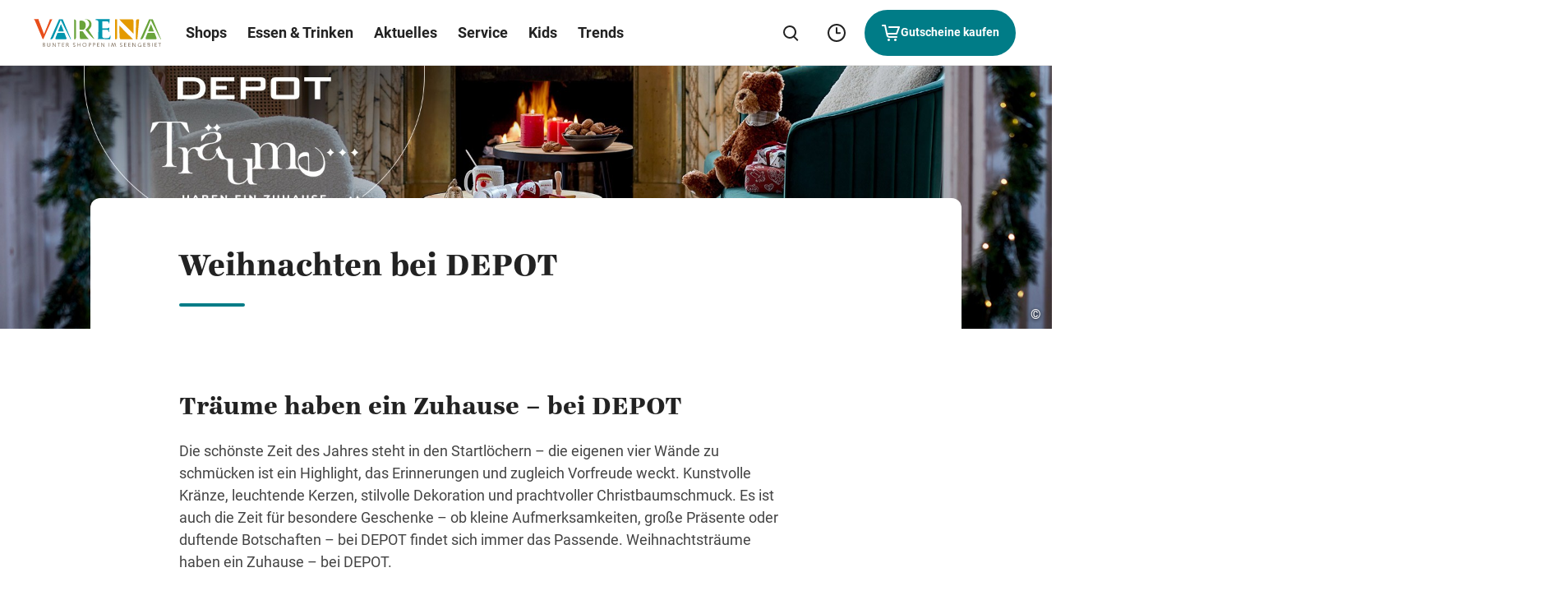

--- FILE ---
content_type: text/html; charset=UTF-8
request_url: https://www.varena.at/de/news/weihnachten-bei-depot/
body_size: 92603
content:
<!DOCTYPE html>
<html lang="de">

<head>
    <meta charset="utf-8">
    <meta http-equiv="X-UA-Compatible" content="IE=edge">
    <meta name="viewport" content="width=device-width,initial-scale=1">
    <title>Weihnachten bei DEPOT - AT Varena DE</title>

    
    
    <meta name='robots' content='index, follow, max-image-preview:large, max-snippet:-1, max-video-preview:-1' />

	<meta name="description" content="Kunstvolle Kränze, leuchtende Kerzen, stilvolle Dekoration und prachtvoller Christbaumschmuck findest du bei Depot in der VARENA." />
	<link rel="canonical" href="https://www.varena.at/de/news/weihnachten-bei-depot/" />
	<meta property="og:locale" content="de_DE" />
	<meta property="og:type" content="article" />
	<meta property="og:title" content="Weihnachten bei DEPOT - AT Varena DE" />
	<meta property="og:description" content="Kunstvolle Kränze, leuchtende Kerzen, stilvolle Dekoration und prachtvoller Christbaumschmuck findest du bei Depot in der VARENA." />
	<meta property="og:url" content="https://www.varena.at/de/news/weihnachten-bei-depot/" />
	<meta property="og:site_name" content="VARENA" />
	<meta property="article:modified_time" content="2022-11-21T15:12:25+00:00" />
	<meta property="og:image" content="https://www.varena.at/de/wp-content/themes/ses/assets/images/varena/open-graph/default.png" />
	<meta name="twitter:card" content="summary_large_image" />
	<meta name="twitter:image" content="https://www.varena.at/de/wp-content/themes/ses/assets/images/varena/open-graph/default.png" />
	<script type="application/ld+json" class="yoast-schema-graph">{"@context":"https://schema.org","@graph":[{"@type":"WebPage","@id":"https://www.varena.at/de/news/weihnachten-bei-depot/","url":"https://www.varena.at/de/news/weihnachten-bei-depot/","name":"Weihnachten bei DEPOT - AT Varena DE","isPartOf":{"@id":"https://www.varena.at/de/#website"},"datePublished":"2022-11-17T07:48:45+00:00","dateModified":"2022-11-21T15:12:25+00:00","description":"Kunstvolle Kränze, leuchtende Kerzen, stilvolle Dekoration und prachtvoller Christbaumschmuck findest du bei Depot in der VARENA.","inLanguage":"de-AT","potentialAction":[{"@type":"ReadAction","target":["https://www.varena.at/de/news/weihnachten-bei-depot/"]}]},{"@type":"WebSite","@id":"https://www.varena.at/de/#website","url":"https://www.varena.at/de/","name":"VARENA","description":"","alternateName":"VARENA","potentialAction":[{"@type":"SearchAction","target":{"@type":"EntryPoint","urlTemplate":"https://www.varena.at/de/?s={search_term_string}"},"query-input":{"@type":"PropertyValueSpecification","valueRequired":true,"valueName":"search_term_string"}}],"inLanguage":"de-AT"}]}</script>


<style id='wp-img-auto-sizes-contain-inline-css' type='text/css'>
img:is([sizes=auto i],[sizes^="auto," i]){contain-intrinsic-size:3000px 1500px}
/*# sourceURL=wp-img-auto-sizes-contain-inline-css */
</style>
<style id='classic-theme-styles-inline-css' type='text/css'>
/*! This file is auto-generated */
.wp-block-button__link{color:#fff;background-color:#32373c;border-radius:9999px;box-shadow:none;text-decoration:none;padding:calc(.667em + 2px) calc(1.333em + 2px);font-size:1.125em}.wp-block-file__button{background:#32373c;color:#fff;text-decoration:none}
/*# sourceURL=/wp-includes/css/classic-themes.min.css */
</style>

    <link rel="apple-touch-icon" sizes="57x57"
        href="https://www.varena.at/de/wp-content/themes/ses/assets/images/varena/favicon/apple-icon-57x57.png?v=1768898298">
    <link rel="apple-touch-icon" sizes="60x60"
        href="https://www.varena.at/de/wp-content/themes/ses/assets/images/varena/favicon/apple-icon-60x60.png?v=1768898298">
    <link rel="apple-touch-icon" sizes="72x72"
        href="https://www.varena.at/de/wp-content/themes/ses/assets/images/varena/favicon/apple-icon-72x72.png?v=1768898298">
    <link rel="apple-touch-icon" sizes="76x76"
        href="https://www.varena.at/de/wp-content/themes/ses/assets/images/varena/favicon/apple-icon-76x76.png?v=1768898298">
    <link rel="apple-touch-icon" sizes="114x114"
        href="https://www.varena.at/de/wp-content/themes/ses/assets/images/varena/favicon/apple-icon-114x114.png?v=1768898298">
    <link rel="apple-touch-icon" sizes="120x120"
        href="https://www.varena.at/de/wp-content/themes/ses/assets/images/varena/favicon/apple-icon-120x120.png?v=1768898298">
    <link rel="apple-touch-icon" sizes="144x144"
        href="https://www.varena.at/de/wp-content/themes/ses/assets/images/varena/favicon/apple-icon-144x144.png?v=1768898298">
    <link rel="apple-touch-icon" sizes="152x152"
        href="https://www.varena.at/de/wp-content/themes/ses/assets/images/varena/favicon/apple-icon-152x152.png?v=1768898298">
    <link rel="apple-touch-icon" sizes="180x180"
        href="https://www.varena.at/de/wp-content/themes/ses/assets/images/varena/favicon/apple-icon-180x180.png?v=1768898298">
    <link rel="icon" type="image/png" sizes="192x192"
        href="https://www.varena.at/de/wp-content/themes/ses/assets/images/varena/favicon/android-icon-192x192.png?v=1768898298">
    <link rel="icon" type="image/png" sizes="32x32"
        href="https://www.varena.at/de/wp-content/themes/ses/assets/images/varena/favicon/favicon-32x32.png?v=1768898298">
    <link rel="icon" type="image/png" sizes="96x96"
        href="https://www.varena.at/de/wp-content/themes/ses/assets/images/varena/favicon/favicon-96x96.png?v=1768898298">
    <link rel="icon" type="image/png" sizes="16x16"
        href="https://www.varena.at/de/wp-content/themes/ses/assets/images/varena/favicon/favicon-16x16.png?v=1768898298">
    <link rel="manifest" href="https://www.varena.at/de/manifest.json">
    <meta name="msapplication-TileColor" content="#ffffff">
    <meta name="msapplication-TileImage"
        content="https://www.varena.at/de/wp-content/themes/ses/assets/images/varena/favicon/ms-icon-144x144.png?v=1768898298">
    <meta name="theme-color" content="#ffffff">

    
    <link rel="preload" imagesrcset="https://www.varena.at/de/wp-content/uploads/sites/68/fly-images/18322/MicrosoftTeams-image-25-320x9999.jpg" as="image" media="(max-width: 320px)"><link rel="preload" imagesrcset="https://www.varena.at/de/wp-content/uploads/sites/68/fly-images/18322/MicrosoftTeams-image-25-750x9999.jpg" as="image" media="(min-width: 320.1px) and (max-width: 750px)"><link rel="preload" imagesrcset="https://www.varena.at/de/wp-content/uploads/sites/68/fly-images/18277/MicrosoftTeams-image-23-760x9999.jpg" as="image" media="(min-width: 750.1px) and (max-width: 760px)"><link rel="preload" imagesrcset="https://www.varena.at/de/wp-content/uploads/sites/68/fly-images/18277/MicrosoftTeams-image-23-1180x9999.jpg" as="image" media="(min-width: 760.1px) and (max-width: 1180px)"><link rel="preload" imagesrcset="https://www.varena.at/de/wp-content/uploads/sites/68/fly-images/18277/MicrosoftTeams-image-23-1920x9999.jpg" as="image" media="(min-width:1920px)"><link rel="preload" imagesrcset="https://www.varena.at/de/wp-content/uploads/sites/68/fly-images/18277/MicrosoftTeams-image-23-1920x9999.jpg" as="image" media="(min-width: 1180.1px) and (max-width: 1920px)">    
    <style type="text/css">
        button{font-family:inherit;font-size:1em;font-weight:700}.button,.cmpbox .cmpboxbtns>span#cmpwelcomebtnsave a,.cmpbox .cmpboxbtns>span>.cmpboxbtn.cmpboxbtnyes,.cmpbox.cmpboxCookieTable .cmpboxinner>div.cmpboxbtns>a:last-child,.cmpbox.cmpboxCustomChoices .cmpboxinner>div.cmpboxbtns>a:last-child{display:inline-flex;align-items:center;justify-content:center;text-align:center;cursor:pointer;border:2px solid transparent;border-radius:63px;transition:.2s cubic-bezier(.25,.46,.45,.94);position:relative}.button>.preloader,.cmpbox .cmpboxbtns>span#cmpwelcomebtnsave a>.preloader,.cmpbox .cmpboxbtns>span>.cmpboxbtn.cmpboxbtnyes>.preloader,.cmpbox.cmpboxCookieTable .cmpboxinner>div.cmpboxbtns>a:last-child>.preloader,.cmpbox.cmpboxCustomChoices .cmpboxinner>div.cmpboxbtns>a:last-child>.preloader{position:absolute;top:50%;transform:translateY(-50%) translateZ(0);right:20px}.button:disabled,.button [disabled],.cmpbox .cmpboxbtns>span#cmpwelcomebtnsave a:disabled,.cmpbox .cmpboxbtns>span#cmpwelcomebtnsave a [disabled],.cmpbox .cmpboxbtns>span>.cmpboxbtn.cmpboxbtnyes:disabled,.cmpbox .cmpboxbtns>span>.cmpboxbtn.cmpboxbtnyes [disabled],.cmpbox.cmpboxCookieTable .cmpboxinner>div.cmpboxbtns>a:disabled:last-child,.cmpbox.cmpboxCookieTable .cmpboxinner>div.cmpboxbtns>a:last-child [disabled],.cmpbox.cmpboxCustomChoices .cmpboxinner>div.cmpboxbtns>a:disabled:last-child,.cmpbox.cmpboxCustomChoices .cmpboxinner>div.cmpboxbtns>a:last-child [disabled]{background-color:#8c8c8c;pointer-events:none;border-color:#8c8c8c}.button:focus-visible,.cmpbox .cmpboxbtns>span#cmpwelcomebtnsave a:focus-visible,.cmpbox .cmpboxbtns>span>.cmpboxbtn.cmpboxbtnyes:focus-visible,.cmpbox.cmpboxCookieTable .cmpboxinner>div.cmpboxbtns>a:focus-visible:last-child,.cmpbox.cmpboxCustomChoices .cmpboxinner>div.cmpboxbtns>a:focus-visible:last-child{border-color:var(--ci-icon-color,#007fad)}.button--style--primary,.cmpbox .cmpboxbtns>span>.cmpboxbtn.cmpboxbtnyes,.cmpbox.cmpboxCookieTable .cmpboxinner>div.cmpboxbtns>a:last-child,.cmpbox.cmpboxCustomChoices .cmpboxinner>div.cmpboxbtns>a:last-child{background-color:var(--ci-button-color,#007fad);border:2px solid var(--ci-button-color,#007fad);color:var(--ci-button-text-color,#fff);transition:box-shadow .2s cubic-bezier(.25,.46,.45,.94),background-image .2s cubic-bezier(.25,.46,.45,.94)}.cmpbox.cmpboxCookieTable .no-touch .cmpboxinner>div.cmpboxbtns:not(.zehner)>a:active:last-child,.cmpbox.cmpboxCookieTable .no-touch .cmpboxinner>div.cmpboxbtns:not(.zehner)>a:hover:last-child,.cmpbox.cmpboxCustomChoices .no-touch .cmpboxinner>div.cmpboxbtns:not(.zehner)>a:active:last-child,.cmpbox.cmpboxCustomChoices .no-touch .cmpboxinner>div.cmpboxbtns:not(.zehner)>a:hover:last-child,.cmpbox .no-touch .cmpboxbtns>span:not(.zehner)>.cmpboxbtn.cmpboxbtnyes:active,.cmpbox .no-touch .cmpboxbtns>span:not(.zehner)>.cmpboxbtn.cmpboxbtnyes:hover,.no-touch .cmpbox .cmpboxbtns>span:not(.zehner)>.cmpboxbtn.cmpboxbtnyes:active,.no-touch .cmpbox .cmpboxbtns>span:not(.zehner)>.cmpboxbtn.cmpboxbtnyes:hover,.no-touch .cmpbox.cmpboxCookieTable .cmpboxinner>div.cmpboxbtns:not(.zehner)>a:active:last-child,.no-touch .cmpbox.cmpboxCookieTable .cmpboxinner>div.cmpboxbtns:not(.zehner)>a:hover:last-child,.no-touch .cmpbox.cmpboxCustomChoices .cmpboxinner>div.cmpboxbtns:not(.zehner)>a:active:last-child,.no-touch .cmpbox.cmpboxCustomChoices .cmpboxinner>div.cmpboxbtns:not(.zehner)>a:hover:last-child,.no-touch :not(.zehner)>.button--style--primary:active,.no-touch :not(.zehner)>.button--style--primary:hover{box-shadow:0 10px 20px 0 rgba(34,34,34,.2);border-color:transparent;background-image:linear-gradient(rgba(34,34,34,.1) 0 0)}.cmpbox.cmpboxCookieTable .no-touch .cmpboxinner>div.cmpboxbtns:not(.zehner)>a:active:last-child,.cmpbox.cmpboxCustomChoices .no-touch .cmpboxinner>div.cmpboxbtns:not(.zehner)>a:active:last-child,.cmpbox .no-touch .cmpboxbtns>span:not(.zehner)>.cmpboxbtn.cmpboxbtnyes:active,.no-touch .cmpbox .cmpboxbtns>span:not(.zehner)>.cmpboxbtn.cmpboxbtnyes:active,.no-touch .cmpbox.cmpboxCookieTable .cmpboxinner>div.cmpboxbtns:not(.zehner)>a:active:last-child,.no-touch .cmpbox.cmpboxCustomChoices .cmpboxinner>div.cmpboxbtns:not(.zehner)>a:active:last-child,.no-touch :not(.zehner)>.button--style--primary:active{background-image:linear-gradient(rgba(34,34,34,.2) 0 0)}.button--style--empty,.cmpbox .cmpboxbtns>span#cmpwelcomebtnsave a{border:2px solid #222;color:#222}.button--style--empty .preloader,.cmpbox .cmpboxbtns>span#cmpwelcomebtnsave a .preloader{color:var(--ci-button-color,#007fad)}@media (hover:hover){.cmpbox .cmpboxbtns>span#cmpwelcomebtnsave .no-touch :not(.zehner)>a:hover,.no-touch .cmpbox .cmpboxbtns>span#cmpwelcomebtnsave :not(.zehner)>a:hover,.no-touch :not(.zehner)>.button--style--empty:hover{background-color:hsla(0,0%,100%,.5);box-shadow:0 10px 20px 0 rgba(34,34,34,.2)}.cmpbox .cmpboxbtns>span#cmpwelcomebtnsave .no-touch :not(.zehner)>a:hover .preloader,.no-touch .cmpbox .cmpboxbtns>span#cmpwelcomebtnsave :not(.zehner)>a:hover .preloader,.no-touch :not(.zehner)>.button--style--empty:hover .preloader{color:var(--ci-button-text-color,#fff)}}.cmpbox .cmpboxbtns>span#cmpwelcomebtnsave .no-touch :not(.zehner)>a:active,.no-touch .cmpbox .cmpboxbtns>span#cmpwelcomebtnsave :not(.zehner)>a:active,.no-touch :not(.zehner)>.button--style--empty:active{border-color:#222;background-color:#fff;box-shadow:0 10px 20px 0 rgba(34,34,34,.2)}.button--style--empty-white{border:2px solid #fff;color:#fff}.button--style--empty-white .preloader{color:#fff}@media (hover:hover){.no-touch :not(.zehner)>.button--style--empty-white:hover{background-color:rgba(34,34,34,.2);box-shadow:0 10px 20px 0 rgba(34,34,34,.2)}}.no-touch :not(.zehner)>.button--style--empty-white:active{background-color:rgba(34,34,34,.3);box-shadow:0 10px 20px 0 rgba(34,34,34,.2)}.button--style--white{background-color:#fff;border:2px solid #fff;color:#222}.no-touch :not(.zehner)>.button--style--white:hover{background-color:hsla(0,0%,100%,.95);box-shadow:0 10px 20px 0 rgba(34,34,34,.2)}.no-touch :not(.zehner)>.button--style--white:active{background-color:hsla(0,0%,100%,.9);box-shadow:0 10px 20px 0 rgba(34,34,34,.2)}.button--style--white-border{background-color:#fff;border:1px solid #8c8c8c;color:#222;box-shadow:0 10px 12px 0 rgba(34,34,34,.2)}.no-touch :not(.zehner)>.button--style--white-border:hover{background-color:hsla(0,0%,100%,.5)}.no-touch :not(.zehner)>.button--style--white-border:active{background-color:#fff}.button--style--white-hover-primary{background-color:#fff;border:2px solid #fff;color:#222}.no-touch .button--style--white-hover-primary:hover{background-color:var(--ci-button-color,#007fad);border-color:var(--ci-button-text-color,#fff);color:#fff}.button--style--link{position:relative;color:#222;border-radius:pxToRem(8px);padding:0 2px 4px!important;height:44px;font-size:16px!important;line-height:1.5!important}.button--style--link:before{content:"";display:block;position:absolute;bottom:9px;left:0;width:100%;height:2px;background-color:var(--ci-button-color,#007fad);transition:.2s cubic-bezier(.25,.46,.45,.94);will-change:width;z-index:1}.no-touch .button--style--link:hover:before{width:50%}.button--style--link-white{position:relative;color:#fff;border-radius:pxToRem(8px);padding:0 0 4px!important;height:44px;font-size:16px!important;line-height:1.5!important}.button--style--link-white:before{content:"";display:block;position:absolute;bottom:9px;left:0;width:100%;height:2px;background-color:#fff;transition:.2s cubic-bezier(.25,.46,.45,.94);will-change:width}.no-touch .button--style--link-white:hover:before{width:50%}.button--style--link-small,.cmpbox .cmpboxbtns>span#cmpwelcomebtncustom a{position:relative;color:#222;border-radius:0;font-size:14px;font-weight:700;padding:0 0 4px!important}.button--style--link-small:before,.cmpbox .cmpboxbtns>span#cmpwelcomebtncustom a:before{content:"";display:block;position:absolute;bottom:1px;left:0;width:100%;height:2px;background-color:var(--ci-button-color,#007fad);transition:.2s cubic-bezier(.25,.46,.45,.94);will-change:width}.cmpbox .cmpboxbtns>span#cmpwelcomebtncustom .no-touch a:hover:before,.no-touch .button--style--link-small:hover:before,.no-touch .cmpbox .cmpboxbtns>span#cmpwelcomebtncustom a:hover:before{width:50%}.button--style--transparent{background:transparent;color:var(--ci-button-color,#007fad)}.no-touch .button--style--transparent:hover{color:#222}.button--style--disabled{background-color:#8c8c8c;border:2px solid #8c8c8c;color:#fff;pointer-events:none}.button--style--empty-disabled{border:2px solid #8c8c8c;color:#8c8c8c;pointer-events:none}.button--style--icon-only{width:44px;height:44px;border-radius:pxToRem(8px);background-color:transparent;transition:background-color .2s cubic-bezier(.25,.46,.45,.94)}@media (hover:hover){.no-touch .button--style--icon-only:hover{background-color:#e7e7e7}}.no-touch .button--style--icon-only:active{background-color:#fff}.button--style--icon-only-dark{width:44px;height:44px;color:#222;border-radius:pxToRem(8px);background-color:transparent;transition:background-color .2s cubic-bezier(.25,.46,.45,.94)}@media (hover:hover){.no-touch .button--style--icon-only-dark:hover{background-color:#e7e7e7}}.no-touch .button--style--icon-only-dark:active{background-color:#fff}.button--size--default{font-weight:700;font-size:14px;line-height:1.4;padding:pxToRem(14px) pxToRem(18px);margin:4px}.button--size--default.has-preloader{padding-right:48px!important}.button--size--small{font-size:14px;font-weight:500;padding:8px 20px;margin:4px}.button--size--small .button__icon{font-size:20px}.button--size--smaller{font-weight:700;font-size:14px;padding:8px 14px;margin:4px}.button--size--smaller .button__icon{font-size:15px}.button--size--circle,.button--size--circle-big,.button--size--circle-small{display:inline-flex;align-items:center;justify-content:center;width:48px;height:48px;border-radius:100%}.button--size--circle-small{width:40px;height:40px}.button--size--circle-big{width:56px;height:56px}.button--size--large{font-weight:700;padding:18px 38px;margin:4px;font-size:19px;line-height:1.5}@media (max-width:47.49em){.button--size--large{font-size:14px;line-height:1.71;padding:10px 20px}}.cmpbox .cmpboxbtns>span#cmpwelcomebtnsave .zehner a:not(.button--style--link):not(.button--style--link-small),.cmpbox.cmpboxCookieTable .zehner .cmpboxinner>div.cmpboxbtns>a:not(.button--style--link):not(.button--style--link-small):last-child,.cmpbox.cmpboxCustomChoices .zehner .cmpboxinner>div.cmpboxbtns>a:not(.button--style--link):not(.button--style--link-small):last-child,.cmpbox .zehner .cmpboxbtns>span>.cmpboxbtn.cmpboxbtnyes:not(.button--style--link):not(.button--style--link-small),.zehner .button:not(.button--style--link):not(.button--style--link-small),.zehner .cmpbox .cmpboxbtns>span#cmpwelcomebtnsave a:not(.button--style--link):not(.button--style--link-small),.zehner .cmpbox .cmpboxbtns>span>.cmpboxbtn.cmpboxbtnyes:not(.button--style--link):not(.button--style--link-small),.zehner .cmpbox.cmpboxCookieTable .cmpboxinner>div.cmpboxbtns>a:not(.button--style--link):not(.button--style--link-small):last-child,.zehner .cmpbox.cmpboxCustomChoices .cmpboxinner>div.cmpboxbtns>a:not(.button--style--link):not(.button--style--link-small):last-child{border-color:#222;box-shadow:0 pxToRem(-2px) pxToRem(2px) pxToRem(1px) #222,inset 0 0 0 0 #222}.cmpbox .cmpboxbtns>span#cmpwelcomebtnsave .no-touch .zehner a:not(.button--style--link):not(.button--style--link-small):active,.cmpbox.cmpboxCookieTable .no-touch .zehner .cmpboxinner>div.cmpboxbtns>a:not(.button--style--link):not(.button--style--link-small):active:last-child,.cmpbox.cmpboxCustomChoices .no-touch .zehner .cmpboxinner>div.cmpboxbtns>a:not(.button--style--link):not(.button--style--link-small):active:last-child,.cmpbox .no-touch .zehner .cmpboxbtns>span>.cmpboxbtn.cmpboxbtnyes:not(.button--style--link):not(.button--style--link-small):active,.no-touch .zehner .button:not(.button--style--link):not(.button--style--link-small):active,.no-touch .zehner .cmpbox .cmpboxbtns>span#cmpwelcomebtnsave a:not(.button--style--link):not(.button--style--link-small):active,.no-touch .zehner .cmpbox .cmpboxbtns>span>.cmpboxbtn.cmpboxbtnyes:not(.button--style--link):not(.button--style--link-small):active,.no-touch .zehner .cmpbox.cmpboxCookieTable .cmpboxinner>div.cmpboxbtns>a:not(.button--style--link):not(.button--style--link-small):active:last-child,.no-touch .zehner .cmpbox.cmpboxCustomChoices .cmpboxinner>div.cmpboxbtns>a:not(.button--style--link):not(.button--style--link-small):active:last-child{box-shadow:0 0 0 0 #222,inset 0 pxToRem(-1px) pxToRem(1px) pxToRem(1px) #222}.cmpbox .cmpboxbtns>span#cmpwelcomebtnsave .zehner a:not(.button--style--link):not(.button--style--link-small):focus-visible,.cmpbox.cmpboxCookieTable .zehner .cmpboxinner>div.cmpboxbtns>a:not(.button--style--link):not(.button--style--link-small):focus-visible:last-child,.cmpbox.cmpboxCustomChoices .zehner .cmpboxinner>div.cmpboxbtns>a:not(.button--style--link):not(.button--style--link-small):focus-visible:last-child,.cmpbox .zehner .cmpboxbtns>span>.cmpboxbtn.cmpboxbtnyes:not(.button--style--link):not(.button--style--link-small):focus-visible,.zehner .button:not(.button--style--link):not(.button--style--link-small):focus-visible,.zehner .cmpbox .cmpboxbtns>span#cmpwelcomebtnsave a:not(.button--style--link):not(.button--style--link-small):focus-visible,.zehner .cmpbox .cmpboxbtns>span>.cmpboxbtn.cmpboxbtnyes:not(.button--style--link):not(.button--style--link-small):focus-visible,.zehner .cmpbox.cmpboxCookieTable .cmpboxinner>div.cmpboxbtns>a:not(.button--style--link):not(.button--style--link-small):focus-visible:last-child,.zehner .cmpbox.cmpboxCustomChoices .cmpboxinner>div.cmpboxbtns>a:not(.button--style--link):not(.button--style--link-small):focus-visible:last-child{box-shadow:none;color:#222;outline:3px solid #fff;outline-offset:0}.cmpbox .cmpboxbtns>span#cmpwelcomebtnsave .zehner .cmpboxbtns>span>a.cmpboxbtn.cmpboxbtnyes,.cmpbox .cmpboxbtns>span#cmpwelcomebtnsave .zehner a.button--style--primary,.cmpbox.cmpboxCookieTable .cmpboxbtns>span#cmpwelcomebtnsave .zehner .cmpboxinner>div.cmpboxbtns>a:last-child,.cmpbox.cmpboxCookieTable .zehner .cmpboxinner>div.cmpboxbtns>a:last-child,.cmpbox.cmpboxCustomChoices .cmpboxbtns>span#cmpwelcomebtnsave .zehner .cmpboxinner>div.cmpboxbtns>a:last-child,.cmpbox.cmpboxCustomChoices .zehner .cmpboxinner>div.cmpboxbtns>a:last-child,.cmpbox .zehner .cmpboxbtns>span>.button--style--primary.cmpboxbtn.cmpboxbtnyes,.cmpbox .zehner .cmpboxbtns>span>.button.cmpboxbtn.cmpboxbtnyes,.cmpbox .zehner .cmpboxbtns>span>.cmpboxbtn.cmpboxbtnyes,.zehner .button.button--style--primary,.zehner .cmpbox .cmpboxbtns>span#cmpwelcomebtnsave .cmpboxbtns>span>a.cmpboxbtn.cmpboxbtnyes,.zehner .cmpbox .cmpboxbtns>span#cmpwelcomebtnsave a.button--style--primary,.zehner .cmpbox .cmpboxbtns>span>.button--style--primary.cmpboxbtn.cmpboxbtnyes,.zehner .cmpbox .cmpboxbtns>span>.button.cmpboxbtn.cmpboxbtnyes,.zehner .cmpbox .cmpboxbtns>span>.cmpboxbtn.cmpboxbtnyes,.zehner .cmpbox.cmpboxCookieTable .cmpboxbtns>span#cmpwelcomebtnsave .cmpboxinner>div.cmpboxbtns>a:last-child,.zehner .cmpbox.cmpboxCookieTable .cmpboxinner>div.cmpboxbtns>a:last-child,.zehner .cmpbox.cmpboxCustomChoices .cmpboxbtns>span#cmpwelcomebtnsave .cmpboxinner>div.cmpboxbtns>a:last-child,.zehner .cmpbox.cmpboxCustomChoices .cmpboxinner>div.cmpboxbtns>a:last-child{transition:.2s cubic-bezier(.25,.46,.45,.94)}@media (hover:hover){.cmpbox .cmpboxbtns>span#cmpwelcomebtnsave .no-touch .zehner .cmpboxbtns>span>a.cmpboxbtn.cmpboxbtnyes:hover,.cmpbox .cmpboxbtns>span#cmpwelcomebtnsave .no-touch .zehner a.button--style--primary:hover,.cmpbox.cmpboxCookieTable .cmpboxbtns>span#cmpwelcomebtnsave .no-touch .zehner .cmpboxinner>div.cmpboxbtns>a:hover:last-child,.cmpbox.cmpboxCookieTable .no-touch .zehner .cmpboxinner>div.cmpboxbtns>a:hover:last-child,.cmpbox.cmpboxCustomChoices .cmpboxbtns>span#cmpwelcomebtnsave .no-touch .zehner .cmpboxinner>div.cmpboxbtns>a:hover:last-child,.cmpbox.cmpboxCustomChoices .no-touch .zehner .cmpboxinner>div.cmpboxbtns>a:hover:last-child,.cmpbox .no-touch .zehner .cmpboxbtns>span>.button--style--primary.cmpboxbtn.cmpboxbtnyes:hover,.cmpbox .no-touch .zehner .cmpboxbtns>span>.button.cmpboxbtn.cmpboxbtnyes:hover,.cmpbox .no-touch .zehner .cmpboxbtns>span>.cmpboxbtn.cmpboxbtnyes:hover,.no-touch .zehner .button.button--style--primary:hover,.no-touch .zehner .cmpbox .cmpboxbtns>span#cmpwelcomebtnsave .cmpboxbtns>span>a.cmpboxbtn.cmpboxbtnyes:hover,.no-touch .zehner .cmpbox .cmpboxbtns>span#cmpwelcomebtnsave a.button--style--primary:hover,.no-touch .zehner .cmpbox .cmpboxbtns>span>.button--style--primary.cmpboxbtn.cmpboxbtnyes:hover,.no-touch .zehner .cmpbox .cmpboxbtns>span>.button.cmpboxbtn.cmpboxbtnyes:hover,.no-touch .zehner .cmpbox .cmpboxbtns>span>.cmpboxbtn.cmpboxbtnyes:hover,.no-touch .zehner .cmpbox.cmpboxCookieTable .cmpboxbtns>span#cmpwelcomebtnsave .cmpboxinner>div.cmpboxbtns>a:hover:last-child,.no-touch .zehner .cmpbox.cmpboxCookieTable .cmpboxinner>div.cmpboxbtns>a:hover:last-child,.no-touch .zehner .cmpbox.cmpboxCustomChoices .cmpboxbtns>span#cmpwelcomebtnsave .cmpboxinner>div.cmpboxbtns>a:hover:last-child,.no-touch .zehner .cmpbox.cmpboxCustomChoices .cmpboxinner>div.cmpboxbtns>a:hover:last-child{background-color:var(--ci-button-color-hover,#007fad)}}.cmpbox .cmpboxbtns>span#cmpwelcomebtnsave .no-touch .zehner .cmpboxbtns>span>a.cmpboxbtn.cmpboxbtnyes:active,.cmpbox .cmpboxbtns>span#cmpwelcomebtnsave .no-touch .zehner a.button--style--primary:active,.cmpbox.cmpboxCookieTable .cmpboxbtns>span#cmpwelcomebtnsave .no-touch .zehner .cmpboxinner>div.cmpboxbtns>a:active:last-child,.cmpbox.cmpboxCookieTable .no-touch .zehner .cmpboxinner>div.cmpboxbtns>a:active:last-child,.cmpbox.cmpboxCustomChoices .cmpboxbtns>span#cmpwelcomebtnsave .no-touch .zehner .cmpboxinner>div.cmpboxbtns>a:active:last-child,.cmpbox.cmpboxCustomChoices .no-touch .zehner .cmpboxinner>div.cmpboxbtns>a:active:last-child,.cmpbox .no-touch .zehner .cmpboxbtns>span>.button--style--primary.cmpboxbtn.cmpboxbtnyes:active,.cmpbox .no-touch .zehner .cmpboxbtns>span>.button.cmpboxbtn.cmpboxbtnyes:active,.cmpbox .no-touch .zehner .cmpboxbtns>span>.cmpboxbtn.cmpboxbtnyes:active,.no-touch .zehner .button.button--style--primary:active,.no-touch .zehner .cmpbox .cmpboxbtns>span#cmpwelcomebtnsave .cmpboxbtns>span>a.cmpboxbtn.cmpboxbtnyes:active,.no-touch .zehner .cmpbox .cmpboxbtns>span#cmpwelcomebtnsave a.button--style--primary:active,.no-touch .zehner .cmpbox .cmpboxbtns>span>.button--style--primary.cmpboxbtn.cmpboxbtnyes:active,.no-touch .zehner .cmpbox .cmpboxbtns>span>.button.cmpboxbtn.cmpboxbtnyes:active,.no-touch .zehner .cmpbox .cmpboxbtns>span>.cmpboxbtn.cmpboxbtnyes:active,.no-touch .zehner .cmpbox.cmpboxCookieTable .cmpboxbtns>span#cmpwelcomebtnsave .cmpboxinner>div.cmpboxbtns>a:active:last-child,.no-touch .zehner .cmpbox.cmpboxCookieTable .cmpboxinner>div.cmpboxbtns>a:active:last-child,.no-touch .zehner .cmpbox.cmpboxCustomChoices .cmpboxbtns>span#cmpwelcomebtnsave .cmpboxinner>div.cmpboxbtns>a:active:last-child,.no-touch .zehner .cmpbox.cmpboxCustomChoices .cmpboxinner>div.cmpboxbtns>a:active:last-child{background-color:var(--ci-button-color,#007fad)}.cmpbox .cmpboxbtns>span#cmpwelcomebtnsave .zehner .cmpboxbtns>span>a.cmpboxbtn.cmpboxbtnyes:focus-visible,.cmpbox .cmpboxbtns>span#cmpwelcomebtnsave .zehner a.button--style--primary:focus-visible,.cmpbox.cmpboxCookieTable .cmpboxbtns>span#cmpwelcomebtnsave .zehner .cmpboxinner>div.cmpboxbtns>a:focus-visible:last-child,.cmpbox.cmpboxCookieTable .zehner .cmpboxinner>div.cmpboxbtns>a:focus-visible:last-child,.cmpbox.cmpboxCustomChoices .cmpboxbtns>span#cmpwelcomebtnsave .zehner .cmpboxinner>div.cmpboxbtns>a:focus-visible:last-child,.cmpbox.cmpboxCustomChoices .zehner .cmpboxinner>div.cmpboxbtns>a:focus-visible:last-child,.cmpbox .zehner .cmpboxbtns>span>.button--style--primary.cmpboxbtn.cmpboxbtnyes:focus-visible,.cmpbox .zehner .cmpboxbtns>span>.button.cmpboxbtn.cmpboxbtnyes:focus-visible,.cmpbox .zehner .cmpboxbtns>span>.cmpboxbtn.cmpboxbtnyes:focus-visible,.zehner .button.button--style--primary:focus-visible,.zehner .cmpbox .cmpboxbtns>span#cmpwelcomebtnsave .cmpboxbtns>span>a.cmpboxbtn.cmpboxbtnyes:focus-visible,.zehner .cmpbox .cmpboxbtns>span#cmpwelcomebtnsave a.button--style--primary:focus-visible,.zehner .cmpbox .cmpboxbtns>span>.button--style--primary.cmpboxbtn.cmpboxbtnyes:focus-visible,.zehner .cmpbox .cmpboxbtns>span>.button.cmpboxbtn.cmpboxbtnyes:focus-visible,.zehner .cmpbox .cmpboxbtns>span>.cmpboxbtn.cmpboxbtnyes:focus-visible,.zehner .cmpbox.cmpboxCookieTable .cmpboxbtns>span#cmpwelcomebtnsave .cmpboxinner>div.cmpboxbtns>a:focus-visible:last-child,.zehner .cmpbox.cmpboxCookieTable .cmpboxinner>div.cmpboxbtns>a:focus-visible:last-child,.zehner .cmpbox.cmpboxCustomChoices .cmpboxbtns>span#cmpwelcomebtnsave .cmpboxinner>div.cmpboxbtns>a:focus-visible:last-child,.zehner .cmpbox.cmpboxCustomChoices .cmpboxinner>div.cmpboxbtns>a:focus-visible:last-child{background:var(--ci-button-color,#007fad)}.cmpbox .cmpboxbtns>span#cmpwelcomebtnsave .zehner a,.cmpbox.cmpboxCookieTable .zehner .cmpboxinner>div.cmpboxbtns>a.button--style--empty:last-child,.cmpbox.cmpboxCustomChoices .zehner .cmpboxinner>div.cmpboxbtns>a.button--style--empty:last-child,.cmpbox .zehner .cmpboxbtns>span>.button--style--empty.cmpboxbtn.cmpboxbtnyes,.zehner .button.button--style--empty,.zehner .cmpbox .cmpboxbtns>span#cmpwelcomebtnsave a,.zehner .cmpbox .cmpboxbtns>span>.button--style--empty.cmpboxbtn.cmpboxbtnyes,.zehner .cmpbox.cmpboxCookieTable .cmpboxinner>div.cmpboxbtns>a.button--style--empty:last-child,.zehner .cmpbox.cmpboxCustomChoices .cmpboxinner>div.cmpboxbtns>a.button--style--empty:last-child{background:#fff}@media (hover:hover){.cmpbox .cmpboxbtns>span#cmpwelcomebtnsave .no-touch .zehner a:hover,.cmpbox.cmpboxCookieTable .no-touch .zehner .cmpboxinner>div.cmpboxbtns>a.button--style--empty:hover:last-child,.cmpbox.cmpboxCustomChoices .no-touch .zehner .cmpboxinner>div.cmpboxbtns>a.button--style--empty:hover:last-child,.cmpbox .no-touch .zehner .cmpboxbtns>span>.button--style--empty.cmpboxbtn.cmpboxbtnyes:hover,.no-touch .zehner .button.button--style--empty:hover,.no-touch .zehner .cmpbox .cmpboxbtns>span#cmpwelcomebtnsave a:hover,.no-touch .zehner .cmpbox .cmpboxbtns>span>.button--style--empty.cmpboxbtn.cmpboxbtnyes:hover,.no-touch .zehner .cmpbox.cmpboxCookieTable .cmpboxinner>div.cmpboxbtns>a.button--style--empty:hover:last-child,.no-touch .zehner .cmpbox.cmpboxCustomChoices .cmpboxinner>div.cmpboxbtns>a.button--style--empty:hover:last-child{background-color:#e7e7e7}}.cmpbox .cmpboxbtns>span#cmpwelcomebtnsave .no-touch .zehner a:active,.cmpbox.cmpboxCookieTable .no-touch .zehner .cmpboxinner>div.cmpboxbtns>a.button--style--empty:active:last-child,.cmpbox.cmpboxCustomChoices .no-touch .zehner .cmpboxinner>div.cmpboxbtns>a.button--style--empty:active:last-child,.cmpbox .no-touch .zehner .cmpboxbtns>span>.button--style--empty.cmpboxbtn.cmpboxbtnyes:active,.no-touch .zehner .button.button--style--empty:active,.no-touch .zehner .cmpbox .cmpboxbtns>span#cmpwelcomebtnsave a:active,.no-touch .zehner .cmpbox .cmpboxbtns>span>.button--style--empty.cmpboxbtn.cmpboxbtnyes:active,.no-touch .zehner .cmpbox.cmpboxCookieTable .cmpboxinner>div.cmpboxbtns>a.button--style--empty:active:last-child,.no-touch .zehner .cmpbox.cmpboxCustomChoices .cmpboxinner>div.cmpboxbtns>a.button--style--empty:active:last-child{background-color:#fff}.cmpbox .cmpboxbtns>span#cmpwelcomebtnsave .zehner a:focus-visible,.cmpbox.cmpboxCookieTable .zehner .cmpboxinner>div.cmpboxbtns>a.button--style--empty:focus-visible:last-child,.cmpbox.cmpboxCustomChoices .zehner .cmpboxinner>div.cmpboxbtns>a.button--style--empty:focus-visible:last-child,.cmpbox .zehner .cmpboxbtns>span>.button--style--empty.cmpboxbtn.cmpboxbtnyes:focus-visible,.zehner .button.button--style--empty:focus-visible,.zehner .cmpbox .cmpboxbtns>span#cmpwelcomebtnsave a:focus-visible,.zehner .cmpbox .cmpboxbtns>span>.button--style--empty.cmpboxbtn.cmpboxbtnyes:focus-visible,.zehner .cmpbox.cmpboxCookieTable .cmpboxinner>div.cmpboxbtns>a.button--style--empty:focus-visible:last-child,.zehner .cmpbox.cmpboxCustomChoices .cmpboxinner>div.cmpboxbtns>a.button--style--empty:focus-visible:last-child{background:#fff}.cmpbox .cmpboxbtns>span#cmpwelcomebtnsave .zehner a.button--style--white,.cmpbox.cmpboxCookieTable .zehner .cmpboxinner>div.cmpboxbtns>a.button--style--white:last-child,.cmpbox.cmpboxCustomChoices .zehner .cmpboxinner>div.cmpboxbtns>a.button--style--white:last-child,.cmpbox .zehner .cmpboxbtns>span>.button--style--white.cmpboxbtn.cmpboxbtnyes,.zehner .button.button--style--white,.zehner .cmpbox .cmpboxbtns>span#cmpwelcomebtnsave a.button--style--white,.zehner .cmpbox .cmpboxbtns>span>.button--style--white.cmpboxbtn.cmpboxbtnyes,.zehner .cmpbox.cmpboxCookieTable .cmpboxinner>div.cmpboxbtns>a.button--style--white:last-child,.zehner .cmpbox.cmpboxCustomChoices .cmpboxinner>div.cmpboxbtns>a.button--style--white:last-child{border-color:#222}@media (hover:hover){.cmpbox .cmpboxbtns>span#cmpwelcomebtnsave .no-touch .zehner a.button--style--white:hover,.cmpbox.cmpboxCookieTable .no-touch .zehner .cmpboxinner>div.cmpboxbtns>a.button--style--white:hover:last-child,.cmpbox.cmpboxCustomChoices .no-touch .zehner .cmpboxinner>div.cmpboxbtns>a.button--style--white:hover:last-child,.cmpbox .no-touch .zehner .cmpboxbtns>span>.button--style--white.cmpboxbtn.cmpboxbtnyes:hover,.no-touch .zehner .button.button--style--white:hover,.no-touch .zehner .cmpbox .cmpboxbtns>span#cmpwelcomebtnsave a.button--style--white:hover,.no-touch .zehner .cmpbox .cmpboxbtns>span>.button--style--white.cmpboxbtn.cmpboxbtnyes:hover,.no-touch .zehner .cmpbox.cmpboxCookieTable .cmpboxinner>div.cmpboxbtns>a.button--style--white:hover:last-child,.no-touch .zehner .cmpbox.cmpboxCustomChoices .cmpboxinner>div.cmpboxbtns>a.button--style--white:hover:last-child{background-color:#e7e7e7;color:#222}}.cmpbox .cmpboxbtns>span#cmpwelcomebtnsave .zehner a.button--style--white:focus-visible,.cmpbox.cmpboxCookieTable .zehner .cmpboxinner>div.cmpboxbtns>a.button--style--white:focus-visible:last-child,.cmpbox.cmpboxCustomChoices .zehner .cmpboxinner>div.cmpboxbtns>a.button--style--white:focus-visible:last-child,.cmpbox .zehner .cmpboxbtns>span>.button--style--white.cmpboxbtn.cmpboxbtnyes:focus-visible,.zehner .button.button--style--white:focus-visible,.zehner .cmpbox .cmpboxbtns>span#cmpwelcomebtnsave a.button--style--white:focus-visible,.zehner .cmpbox .cmpboxbtns>span>.button--style--white.cmpboxbtn.cmpboxbtnyes:focus-visible,.zehner .cmpbox.cmpboxCookieTable .cmpboxinner>div.cmpboxbtns>a.button--style--white:focus-visible:last-child,.zehner .cmpbox.cmpboxCustomChoices .cmpboxinner>div.cmpboxbtns>a.button--style--white:focus-visible:last-child{background:#fff}.cmpbox .cmpboxbtns>span#cmpwelcomebtnsave .zehner a.button--style--link,.cmpbox.cmpboxCookieTable .zehner .cmpboxinner>div.cmpboxbtns>a.button--style--link:last-child,.cmpbox.cmpboxCustomChoices .zehner .cmpboxinner>div.cmpboxbtns>a.button--style--link:last-child,.cmpbox .zehner .cmpboxbtns>span>.button--style--link.cmpboxbtn.cmpboxbtnyes,.zehner .button.button--style--link,.zehner .cmpbox .cmpboxbtns>span#cmpwelcomebtnsave a.button--style--link,.zehner .cmpbox .cmpboxbtns>span>.button--style--link.cmpboxbtn.cmpboxbtnyes,.zehner .cmpbox.cmpboxCookieTable .cmpboxinner>div.cmpboxbtns>a.button--style--link:last-child,.zehner .cmpbox.cmpboxCustomChoices .cmpboxinner>div.cmpboxbtns>a.button--style--link:last-child{border-radius:0}.cmpbox .cmpboxbtns>span#cmpwelcomebtnsave .zehner a.button--style--link:before,.cmpbox.cmpboxCookieTable .zehner .cmpboxinner>div.cmpboxbtns>a.button--style--link:last-child:before,.cmpbox.cmpboxCustomChoices .zehner .cmpboxinner>div.cmpboxbtns>a.button--style--link:last-child:before,.cmpbox .zehner .cmpboxbtns>span>.button--style--link.cmpboxbtn.cmpboxbtnyes:before,.zehner .button.button--style--link:before,.zehner .cmpbox .cmpboxbtns>span#cmpwelcomebtnsave a.button--style--link:before,.zehner .cmpbox .cmpboxbtns>span>.button--style--link.cmpboxbtn.cmpboxbtnyes:before,.zehner .cmpbox.cmpboxCookieTable .cmpboxinner>div.cmpboxbtns>a.button--style--link:last-child:before,.zehner .cmpbox.cmpboxCustomChoices .cmpboxinner>div.cmpboxbtns>a.button--style--link:last-child:before{bottom:0;background:#222;width:100%!important;transition:height .2s cubic-bezier(.25,.46,.45,.94)}.cmpbox .cmpboxbtns>span#cmpwelcomebtnsave .zehner a.button--style--link:after,.cmpbox.cmpboxCookieTable .zehner .cmpboxinner>div.cmpboxbtns>a.button--style--link:last-child:after,.cmpbox.cmpboxCustomChoices .zehner .cmpboxinner>div.cmpboxbtns>a.button--style--link:last-child:after,.cmpbox .zehner .cmpboxbtns>span>.button--style--link.cmpboxbtn.cmpboxbtnyes:after,.zehner .button.button--style--link:after,.zehner .cmpbox .cmpboxbtns>span#cmpwelcomebtnsave a.button--style--link:after,.zehner .cmpbox .cmpboxbtns>span>.button--style--link.cmpboxbtn.cmpboxbtnyes:after,.zehner .cmpbox.cmpboxCookieTable .cmpboxinner>div.cmpboxbtns>a.button--style--link:last-child:after,.zehner .cmpbox.cmpboxCustomChoices .cmpboxinner>div.cmpboxbtns>a.button--style--link:last-child:after{content:"";position:absolute;left:0;bottom:0;width:100%;height:0;background-color:var(--ci-button-color,#007fad);transition:height .2s cubic-bezier(.25,.46,.45,.94)}@media (hover:hover){.cmpbox .cmpboxbtns>span#cmpwelcomebtnsave .no-touch .zehner a.button--style--link:hover:before,.cmpbox.cmpboxCookieTable .no-touch .zehner .cmpboxinner>div.cmpboxbtns>a.button--style--link:hover:last-child:before,.cmpbox.cmpboxCustomChoices .no-touch .zehner .cmpboxinner>div.cmpboxbtns>a.button--style--link:hover:last-child:before,.cmpbox .no-touch .zehner .cmpboxbtns>span>.button--style--link.cmpboxbtn.cmpboxbtnyes:hover:before,.no-touch .zehner .button.button--style--link:hover:before,.no-touch .zehner .cmpbox .cmpboxbtns>span#cmpwelcomebtnsave a.button--style--link:hover:before,.no-touch .zehner .cmpbox .cmpboxbtns>span>.button--style--link.cmpboxbtn.cmpboxbtnyes:hover:before,.no-touch .zehner .cmpbox.cmpboxCookieTable .cmpboxinner>div.cmpboxbtns>a.button--style--link:hover:last-child:before,.no-touch .zehner .cmpbox.cmpboxCustomChoices .cmpboxinner>div.cmpboxbtns>a.button--style--link:hover:last-child:before{height:6px}.cmpbox .cmpboxbtns>span#cmpwelcomebtnsave .no-touch .zehner a.button--style--link:hover:after,.cmpbox.cmpboxCookieTable .no-touch .zehner .cmpboxinner>div.cmpboxbtns>a.button--style--link:hover:last-child:after,.cmpbox.cmpboxCustomChoices .no-touch .zehner .cmpboxinner>div.cmpboxbtns>a.button--style--link:hover:last-child:after,.cmpbox .no-touch .zehner .cmpboxbtns>span>.button--style--link.cmpboxbtn.cmpboxbtnyes:hover:after,.no-touch .zehner .button.button--style--link:hover:after,.no-touch .zehner .cmpbox .cmpboxbtns>span#cmpwelcomebtnsave a.button--style--link:hover:after,.no-touch .zehner .cmpbox .cmpboxbtns>span>.button--style--link.cmpboxbtn.cmpboxbtnyes:hover:after,.no-touch .zehner .cmpbox.cmpboxCookieTable .cmpboxinner>div.cmpboxbtns>a.button--style--link:hover:last-child:after,.no-touch .zehner .cmpbox.cmpboxCustomChoices .cmpboxinner>div.cmpboxbtns>a.button--style--link:hover:last-child:after{height:calc(100% + 4px)}}.cmpbox .cmpboxbtns>span#cmpwelcomebtnsave .no-touch .zehner a.button--style--link:active:before,.cmpbox.cmpboxCookieTable .no-touch .zehner .cmpboxinner>div.cmpboxbtns>a.button--style--link:active:last-child:before,.cmpbox.cmpboxCustomChoices .no-touch .zehner .cmpboxinner>div.cmpboxbtns>a.button--style--link:active:last-child:before,.cmpbox .no-touch .zehner .cmpboxbtns>span>.button--style--link.cmpboxbtn.cmpboxbtnyes:active:before,.no-touch .zehner .button.button--style--link:active:before,.no-touch .zehner .cmpbox .cmpboxbtns>span#cmpwelcomebtnsave a.button--style--link:active:before,.no-touch .zehner .cmpbox .cmpboxbtns>span>.button--style--link.cmpboxbtn.cmpboxbtnyes:active:before,.no-touch .zehner .cmpbox.cmpboxCookieTable .cmpboxinner>div.cmpboxbtns>a.button--style--link:active:last-child:before,.no-touch .zehner .cmpbox.cmpboxCustomChoices .cmpboxinner>div.cmpboxbtns>a.button--style--link:active:last-child:before{height:2px!important}.cmpbox .cmpboxbtns>span#cmpwelcomebtnsave .zehner a.button--style--link:focus-visible,.cmpbox.cmpboxCookieTable .zehner .cmpboxinner>div.cmpboxbtns>a.button--style--link:focus-visible:last-child,.cmpbox.cmpboxCustomChoices .zehner .cmpboxinner>div.cmpboxbtns>a.button--style--link:focus-visible:last-child,.cmpbox .zehner .cmpboxbtns>span>.button--style--link.cmpboxbtn.cmpboxbtnyes:focus-visible,.zehner .button.button--style--link:focus-visible,.zehner .cmpbox .cmpboxbtns>span#cmpwelcomebtnsave a.button--style--link:focus-visible,.zehner .cmpbox .cmpboxbtns>span>.button--style--link.cmpboxbtn.cmpboxbtnyes:focus-visible,.zehner .cmpbox.cmpboxCookieTable .cmpboxinner>div.cmpboxbtns>a.button--style--link:focus-visible:last-child,.zehner .cmpbox.cmpboxCustomChoices .cmpboxinner>div.cmpboxbtns>a.button--style--link:focus-visible:last-child{outline:3px solid #222!important;background:var(--ci-button-color,#007fad)}.cmpbox .cmpboxbtns>span#cmpwelcomebtnsave .zehner a.button--style--link:focus-visible:after,.cmpbox.cmpboxCookieTable .zehner .cmpboxinner>div.cmpboxbtns>a.button--style--link:focus-visible:last-child:after,.cmpbox.cmpboxCustomChoices .zehner .cmpboxinner>div.cmpboxbtns>a.button--style--link:focus-visible:last-child:after,.cmpbox .zehner .cmpboxbtns>span>.button--style--link.cmpboxbtn.cmpboxbtnyes:focus-visible:after,.zehner .button.button--style--link:focus-visible:after,.zehner .cmpbox .cmpboxbtns>span#cmpwelcomebtnsave a.button--style--link:focus-visible:after,.zehner .cmpbox .cmpboxbtns>span>.button--style--link.cmpboxbtn.cmpboxbtnyes:focus-visible:after,.zehner .cmpbox.cmpboxCookieTable .cmpboxinner>div.cmpboxbtns>a.button--style--link:focus-visible:last-child:after,.zehner .cmpbox.cmpboxCustomChoices .cmpboxinner>div.cmpboxbtns>a.button--style--link:focus-visible:last-child:after{left:50%;bottom:auto;width:100%;height:100%;background-color:transparent;transition:none}.cmpbox .cmpboxbtns>span#cmpwelcomebtnsave .zehner a.button--style--link .button__inner,.cmpbox.cmpboxCookieTable .zehner .cmpboxinner>div.cmpboxbtns>a.button--style--link:last-child .button__inner,.cmpbox.cmpboxCustomChoices .zehner .cmpboxinner>div.cmpboxbtns>a.button--style--link:last-child .button__inner,.cmpbox .zehner .cmpboxbtns>span>.button--style--link.cmpboxbtn.cmpboxbtnyes .button__inner,.zehner .button.button--style--link .button__inner,.zehner .cmpbox .cmpboxbtns>span#cmpwelcomebtnsave a.button--style--link .button__inner,.zehner .cmpbox .cmpboxbtns>span>.button--style--link.cmpboxbtn.cmpboxbtnyes .button__inner,.zehner .cmpbox.cmpboxCookieTable .cmpboxinner>div.cmpboxbtns>a.button--style--link:last-child .button__inner,.zehner .cmpbox.cmpboxCustomChoices .cmpboxinner>div.cmpboxbtns>a.button--style--link:last-child .button__inner{position:relative;z-index:1}.cmpbox .cmpboxbtns>span#cmpwelcomebtnsave .zehner a.button--size--default,.cmpbox.cmpboxCookieTable .zehner .cmpboxinner>div.cmpboxbtns>a.button--size--default:last-child,.cmpbox.cmpboxCustomChoices .zehner .cmpboxinner>div.cmpboxbtns>a.button--size--default:last-child,.cmpbox .zehner .cmpboxbtns>span>.button--size--default.cmpboxbtn.cmpboxbtnyes,.zehner .button.button--size--default,.zehner .cmpbox .cmpboxbtns>span#cmpwelcomebtnsave a.button--size--default,.zehner .cmpbox .cmpboxbtns>span>.button--size--default.cmpboxbtn.cmpboxbtnyes,.zehner .cmpbox.cmpboxCookieTable .cmpboxinner>div.cmpboxbtns>a.button--size--default:last-child,.zehner .cmpbox.cmpboxCustomChoices .cmpboxinner>div.cmpboxbtns>a.button--size--default:last-child{font-size:16px;padding:12px 24px}.cmpbox .cmpboxbtns>span#cmpwelcomebtnsave .zehner a:disabled,.cmpbox.cmpboxCookieTable .zehner .cmpboxinner>div.cmpboxbtns>a:disabled:last-child,.cmpbox.cmpboxCustomChoices .zehner .cmpboxinner>div.cmpboxbtns>a:disabled:last-child,.cmpbox .zehner .cmpboxbtns>span>.cmpboxbtn.cmpboxbtnyes:disabled,.zehner .button:disabled,.zehner .cmpbox .cmpboxbtns>span#cmpwelcomebtnsave a:disabled,.zehner .cmpbox .cmpboxbtns>span>.cmpboxbtn.cmpboxbtnyes:disabled,.zehner .cmpbox.cmpboxCookieTable .cmpboxinner>div.cmpboxbtns>a:disabled:last-child,.zehner .cmpbox.cmpboxCustomChoices .cmpboxinner>div.cmpboxbtns>a:disabled:last-child{box-shadow:unset!important;background-color:#e7e7e7!important;border-color:#e7e7e7!important;color:#8c8c8c!important}.button__inner{display:flex;align-items:center;gap:.8571428571em}.button__inner--reversed{flex-direction:row-reverse}.button__icon{font-size:24px;line-height:1}@font-face{font-family:swiper-icons;src:url("data:application/font-woff;charset=utf-8;base64, [base64]//wADZ2x5ZgAAAywAAADMAAAD2MHtryVoZWFkAAABbAAAADAAAAA2E2+eoWhoZWEAAAGcAAAAHwAAACQC9gDzaG10eAAAAigAAAAZAAAArgJkABFsb2NhAAAC0AAAAFoAAABaFQAUGG1heHAAAAG8AAAAHwAAACAAcABAbmFtZQAAA/gAAAE5AAACXvFdBwlwb3N0AAAFNAAAAGIAAACE5s74hXjaY2BkYGAAYpf5Hu/j+W2+MnAzMYDAzaX6QjD6/4//Bxj5GA8AuRwMYGkAPywL13jaY2BkYGA88P8Agx4j+/8fQDYfA1AEBWgDAIB2BOoAeNpjYGRgYNBh4GdgYgABEMnIABJzYNADCQAACWgAsQB42mNgYfzCOIGBlYGB0YcxjYGBwR1Kf2WQZGhhYGBiYGVmgAFGBiQQkOaawtDAoMBQxXjg/wEGPcYDDA4wNUA2CCgwsAAAO4EL6gAAeNpj2M0gyAACqxgGNWBkZ2D4/wMA+xkDdgAAAHjaY2BgYGaAYBkGRgYQiAHyGMF8FgYHIM3DwMHABGQrMOgyWDLEM1T9/w8UBfEMgLzE////P/5//f/V/xv+r4eaAAeMbAxwIUYmIMHEgKYAYjUcsDAwsLKxc3BycfPw8jEQA/[base64]/uznmfPFBNODM2K7MTQ45YEAZqGP81AmGGcF3iPqOop0r1SPTaTbVkfUe4HXj97wYE+yNwWYxwWu4v1ugWHgo3S1XdZEVqWM7ET0cfnLGxWfkgR42o2PvWrDMBSFj/IHLaF0zKjRgdiVMwScNRAoWUoH78Y2icB/yIY09An6AH2Bdu/UB+yxopYshQiEvnvu0dURgDt8QeC8PDw7Fpji3fEA4z/PEJ6YOB5hKh4dj3EvXhxPqH/SKUY3rJ7srZ4FZnh1PMAtPhwP6fl2PMJMPDgeQ4rY8YT6Gzao0eAEA409DuggmTnFnOcSCiEiLMgxCiTI6Cq5DZUd3Qmp10vO0LaLTd2cjN4fOumlc7lUYbSQcZFkutRG7g6JKZKy0RmdLY680CDnEJ+UMkpFFe1RN7nxdVpXrC4aTtnaurOnYercZg2YVmLN/d/gczfEimrE/fs/bOuq29Zmn8tloORaXgZgGa78yO9/cnXm2BpaGvq25Dv9S4E9+5SIc9PqupJKhYFSSl47+Qcr1mYNAAAAeNptw0cKwkAAAMDZJA8Q7OUJvkLsPfZ6zFVERPy8qHh2YER+3i/BP83vIBLLySsoKimrqKqpa2hp6+jq6RsYGhmbmJqZSy0sraxtbO3sHRydnEMU4uR6yx7JJXveP7WrDycAAAAAAAH//wACeNpjYGRgYOABYhkgZgJCZgZNBkYGLQZtIJsFLMYAAAw3ALgAeNolizEKgDAQBCchRbC2sFER0YD6qVQiBCv/H9ezGI6Z5XBAw8CBK/m5iQQVauVbXLnOrMZv2oLdKFa8Pjuru2hJzGabmOSLzNMzvutpB3N42mNgZGBg4GKQYzBhYMxJLMlj4GBgAYow/P/PAJJhLM6sSoWKfWCAAwDAjgbRAAB42mNgYGBkAIIbCZo5IPrmUn0hGA0AO8EFTQAA") format("woff");font-weight:400;font-style:normal}:root{--swiper-theme-color:#007aff}.swiper,:host{position:relative;display:block;margin-left:auto;margin-right:auto;z-index:1}.swiper{overflow:hidden;list-style:none;padding:0}.swiper-vertical>.swiper-wrapper{flex-direction:column}.swiper-wrapper{position:relative;width:100%;height:100%;z-index:1;display:flex;transition-property:transform;transition-timing-function:var(--swiper-wrapper-transition-timing-function,initial);box-sizing:content-box}.swiper-android .swiper-slide,.swiper-ios .swiper-slide,.swiper-wrapper{transform:translateZ(0)}.swiper-horizontal{touch-action:pan-y}.swiper-vertical{touch-action:pan-x}.swiper-slide{flex-shrink:0;width:100%;height:100%;position:relative;transition-property:transform;display:block}.swiper-slide-invisible-blank{visibility:hidden}.swiper-autoheight,.swiper-autoheight .swiper-slide{height:auto}.swiper-autoheight .swiper-wrapper{align-items:flex-start;transition-property:transform,height}.swiper-backface-hidden .swiper-slide{transform:translateZ(0);backface-visibility:hidden}.swiper-3d.swiper-css-mode .swiper-wrapper{perspective:1200px}.swiper-3d .swiper-wrapper{transform-style:preserve-3d}.swiper-3d{perspective:1200px}.swiper-3d .swiper-cube-shadow,.swiper-3d .swiper-slide{transform-style:preserve-3d}.swiper-css-mode>.swiper-wrapper{overflow:auto;scrollbar-width:none;-ms-overflow-style:none}.swiper-css-mode>.swiper-wrapper::-webkit-scrollbar{display:none}.swiper-css-mode>.swiper-wrapper>.swiper-slide{scroll-snap-align:start start}.swiper-css-mode.swiper-horizontal>.swiper-wrapper{scroll-snap-type:x mandatory}.swiper-css-mode.swiper-vertical>.swiper-wrapper{scroll-snap-type:y mandatory}.swiper-css-mode.swiper-free-mode>.swiper-wrapper{scroll-snap-type:none}.swiper-css-mode.swiper-free-mode>.swiper-wrapper>.swiper-slide{scroll-snap-align:none}.swiper-css-mode.swiper-centered>.swiper-wrapper:before{content:"";flex-shrink:0;order:9999}.swiper-css-mode.swiper-centered>.swiper-wrapper>.swiper-slide{scroll-snap-align:center center;scroll-snap-stop:always}.swiper-css-mode.swiper-centered.swiper-horizontal>.swiper-wrapper>.swiper-slide:first-child{margin-inline-start:var(--swiper-centered-offset-before)}.swiper-css-mode.swiper-centered.swiper-horizontal>.swiper-wrapper:before{height:100%;min-height:1px;width:var(--swiper-centered-offset-after)}.swiper-css-mode.swiper-centered.swiper-vertical>.swiper-wrapper>.swiper-slide:first-child{margin-block-start:var(--swiper-centered-offset-before)}.swiper-css-mode.swiper-centered.swiper-vertical>.swiper-wrapper:before{width:100%;min-width:1px;height:var(--swiper-centered-offset-after)}.swiper-3d .swiper-slide-shadow,.swiper-3d .swiper-slide-shadow-bottom,.swiper-3d .swiper-slide-shadow-left,.swiper-3d .swiper-slide-shadow-right,.swiper-3d .swiper-slide-shadow-top{position:absolute;left:0;top:0;width:100%;height:100%;pointer-events:none;z-index:10}.swiper-3d .swiper-slide-shadow{background:rgba(0,0,0,.15)}.swiper-3d .swiper-slide-shadow-left{background-image:linear-gradient(270deg,rgba(0,0,0,.5),transparent)}.swiper-3d .swiper-slide-shadow-right{background-image:linear-gradient(90deg,rgba(0,0,0,.5),transparent)}.swiper-3d .swiper-slide-shadow-top{background-image:linear-gradient(0deg,rgba(0,0,0,.5),transparent)}.swiper-3d .swiper-slide-shadow-bottom{background-image:linear-gradient(180deg,rgba(0,0,0,.5),transparent)}.swiper-lazy-preloader{width:42px;height:42px;position:absolute;left:50%;top:50%;margin-left:-21px;margin-top:-21px;z-index:10;transform-origin:50%;box-sizing:border-box;border-radius:50%;border:4px solid var(--swiper-preloader-color,var(--swiper-theme-color));border-top:4px solid transparent}.swiper-watch-progress .swiper-slide-visible .swiper-lazy-preloader,.swiper:not(.swiper-watch-progress) .swiper-lazy-preloader{animation:swiper-preloader-spin 1s linear infinite}.swiper-lazy-preloader-white{--swiper-preloader-color:#fff}.swiper-lazy-preloader-black{--swiper-preloader-color:#000}@keyframes swiper-preloader-spin{0%{transform:rotate(0deg)}to{transform:rotate(1turn)}}.swiper-fade.swiper-free-mode .swiper-slide{transition-timing-function:ease-out}.swiper-fade .swiper-slide{pointer-events:none;transition-property:opacity}.swiper-fade .swiper-slide .swiper-slide{pointer-events:none}.swiper-fade .swiper-slide-active,.swiper-fade .swiper-slide-active .swiper-slide-active{pointer-events:auto}.swiper-grid>.swiper-wrapper{flex-wrap:wrap}.swiper-grid-column>.swiper-wrapper{flex-wrap:wrap;flex-direction:column}.bg-white,.page-bg-white{--bg-color:#fff;background:var(--bg-color)}.bg-grey,.page-bg-grey{--bg-color:#f5f5f5;background:var(--bg-color)}.bg-black,.page-bg-black{--bg-color:#222;background:var(--bg-color)}.bg-primary,.page-bg-primary{--bg-color:var(--ci-cards-color,#007fad);background:var(--bg-color)}.bg-secondary,.page-bg-secondary{--bg-color:var(--ci-secondary-color,#7661ff);background:var(--bg-color)}.flex{display:flex}:where(.reset-element):is(ul,ol){list-style:none;padding:0;margin:0}:where(.reset-element):is(ul,ol) li:is(li){margin:0;padding:0}:where(.reset-element):is(ul,ol) li:is(li):before{display:none}:where(.reset-element):is(li){margin:0;padding:0}:where(.reset-element):is(li):before{display:none}:where(.reset-element):is(fieldset){border:0;margin:0;padding:0}:where(.reset-element):is(fieldset) legend{text-transform:none}.sr-only,.visually-hidden{position:absolute;width:1px;height:1px;padding:0;margin:-1px;overflow:hidden;clip:rect(0,0,0,0);white-space:nowrap;border-width:0}.invisible,.invisible-until-focused:not(:focus){opacity:0;pointer-events:none;touch-action:none;user-select:none}.nowrap{white-space:nowrap}*,:after,:before{box-sizing:border-box}body{padding:0;margin:0}input[type=search]{-webkit-appearance:none;-moz-appearance:none;appearance:none}input[type=search]::-webkit-search-cancel-button,input[type=search]::-webkit-search-decoration{-webkit-appearance:none;appearance:none}button{padding:0;border:0;background-color:transparent}button:not([disabled]){cursor:pointer}ul.skip-links-list{--skip-list-inset:1rem;--skip-list-padding:0.5em;list-style-type:none;position:absolute;top:var(--skip-list-inset);left:0;display:grid;grid-template-columns:minmax(0,1fr);background-color:#fff;z-index:1001}ul.skip-links-list:not(:focus-within){transform:translateX(calc(-100% - var(--skip-list-padding)))}ul.skip-links-list li{display:flex;align-items:center}ul.skip-links-list li a{padding:calc(var(--skip-list-padding)/2) var(--skip-list-padding);color:inherit}@media (min-width:21.875em){.show--until-mobile{display:none}}@media (max-width:21.865em){.show--from-mobile{display:none}}@media (min-width:30em){.show--until-mobile-landscape{display:none}}@media (max-width:29.99em){.show--from-mobile-landscape{display:none}}@media (min-width:37.5em){.show--until-wp-admin-bar-absolute{display:none}}@media (max-width:37.49em){.show--from-wp-admin-bar-absolute{display:none}}@media (min-width:39.375em){.show--until-egocentric-tablet{display:none}}@media (max-width:39.365em){.show--from-egocentric-tablet{display:none}}@media (min-width:47.5em){.show--until-tablet{display:none}}@media (max-width:47.49em){.show--from-tablet{display:none}}@media (min-width:61.875em){.show--until-tablet-landscape{display:none}}@media (max-width:61.865em){.show--from-tablet-landscape{display:none}}@media (min-width:65.625em){.show--until-desktop-small{display:none}}@media (max-width:65.615em){.show--from-desktop-small{display:none}}@media (min-width:75em){.show--until-desktop{display:none}}@media (max-width:74.99em){.show--from-desktop{display:none}}@media (min-width:84.375em){.show--until-desktop-landscape{display:none}}@media (max-width:84.365em){.show--from-desktop-landscape{display:none}}@media (min-width:90em){.show--until-notebook{display:none}}@media (max-width:89.99em){.show--from-notebook{display:none}}@media (min-width:103.125em){.show--until-laptop{display:none}}@media (max-width:103.115em){.show--from-laptop{display:none}}@media (min-width:120em){.show--until-page{display:none}}@media (max-width:119.99em){.show--from-page{display:none}}#minimized-trustbadge-98e3dadd90eb493088abdc5597a70810{bottom:120px!important;right:var(--page-padding)!important}@media screen and (max-width:648px){#minimized-trustbadge-98e3dadd90eb493088abdc5597a70810{bottom:100px!important;left:auto!important}}.is-page-scrolled #minimized-trustbadge-98e3dadd90eb493088abdc5597a70810{opacity:0!important;pointer-events:none!important}#trustbadge-container-98e3dadd90eb493088abdc5597a70810 li:before{content:none!important}#trustbadge-container-98e3dadd90eb493088abdc5597a70810 li>div{height:13px!important}@media (max-width:74.99em){#xenioo-chat-widget{bottom:77px!important}}.highlight-teaser--black-friday{background-color:#000;color:#fff}.highlight-teaser--lollipop-blue{background-color:#00afde;color:#222}.highlight-teaser--lollipop-pink{background-color:#e2608c;color:#222}.highlight-teaser--sustainability{background-color:#97bf0d;color:#222}.highlight-teaser--white{background-color:#fff;color:#222}.highlight-teaser--yip{background-color:#0175e4;color:#fff}.highlight-teaser--zehner-red{background-color:#f25559;color:#222}.highlight-teaser--zehner-blue{background-color:#0db7d4;color:#222}.highlight-teaser--zehner-pink{background-color:#e7b4d1;color:#222}.highlight-teaser--zehner-green{background-color:#8abd0d;color:#222}.highlight-teaser--zehner-yellow{background-color:#fab60c;color:#222}.highlight-teaser--color-1{background-color:var(--ci-highlight-teaser-1-bg,var(--ci-button-color,#007fad));color:var(--ci-highlight-teaser-1-font,var(--ci-button-text-color,#fff))}.highlight-teaser--color-2{background-color:var(--ci-highlight-teaser-2-bg,var(--ci-button-color,#007fad));color:var(--ci-highlight-teaser-2-font,var(--ci-button-text-color,#fff))}.highlight-teaser--color-3{background-color:var(--ci-highlight-teaser-3-bg,var(--ci-button-color,#007fad));color:var(--ci-highlight-teaser-3-font,var(--ci-button-text-color,#fff))}.highlight-teaser--color-4{background-color:var(--ci-highlight-teaser-4-bg,var(--ci-button-color,#007fad));color:var(--ci-highlight-teaser-4-font,var(--ci-button-text-color,#fff))}.highlight-teaser--color-5{background-color:var(--ci-highlight-teaser-5-bg,var(--ci-button-color,#007fad));color:var(--ci-highlight-teaser-5-font,var(--ci-button-text-color,#fff))}.highlight-teaser--color-6{background-color:var(--ci-highlight-teaser-6-bg,var(--ci-button-color,#007fad));color:var(--ci-highlight-teaser-6-font,var(--ci-button-text-color,#fff))}.highlight-teaser--color-7{background-color:var(--ci-highlight-teaser-7-bg,var(--ci-button-color,#007fad));color:var(--ci-highlight-teaser-7-font,var(--ci-button-text-color,#fff))}.highlight-teaser--color-8{background-color:var(--ci-highlight-teaser-8-bg,var(--ci-button-color,#007fad));color:var(--ci-highlight-teaser-8-font,var(--ci-button-text-color,#fff))}.highlight-teaser--color-9{background-color:var(--ci-highlight-teaser-9-bg,var(--ci-button-color,#007fad));color:var(--ci-highlight-teaser-9-font,var(--ci-button-text-color,#fff))}.highlight-teaser--color-10{background-color:var(--ci-highlight-teaser-10-bg,var(--ci-button-color,#007fad));color:var(--ci-highlight-teaser-10-font,var(--ci-button-text-color,#fff))}.highlight-teaser--color-11{background-color:var(--ci-highlight-teaser-11-bg,var(--ci-button-color,#007fad));color:var(--ci-highlight-teaser-11-font,var(--ci-button-text-color,#fff))}.highlight-teaser--color-12{background-color:var(--ci-highlight-teaser-12-bg,var(--ci-button-color,#007fad));color:var(--ci-highlight-teaser-12-font,var(--ci-button-text-color,#fff))}.lazyloaded{transition:opacity 1s}.lazyload,.lazyloading{opacity:0}.teaser-bg-black-friday{--bg-color:#000;--text-color:#fff;background:#000;color:#fff}.teaser-bg-black-friday+[class*=bg-black-friday],.teaser-bg-black-friday:not(.subnavigation):not(.recipe)+.teaser-bg-black-friday{padding-top:0}.teaser-bg-black-friday-half{--bg-color:#000;background:linear-gradient(180deg,transparent 50%,var(--bg-color) 0)}.teaser-bg-black-friday-black-friday-half,.teaser-bg-black-friday-color-1-half,.teaser-bg-black-friday-color-2-half,.teaser-bg-black-friday-color-3-half,.teaser-bg-black-friday-color-4-half,.teaser-bg-black-friday-color-5-half,.teaser-bg-black-friday-color-6-half,.teaser-bg-black-friday-color-7-half,.teaser-bg-black-friday-color-8-half,.teaser-bg-black-friday-color-9-half,.teaser-bg-black-friday-color-10-half,.teaser-bg-black-friday-color-11-half,.teaser-bg-black-friday-color-12-half,.teaser-bg-black-friday-lollipop-blue-half,.teaser-bg-black-friday-lollipop-pink-half,.teaser-bg-black-friday-sustainability-half,.teaser-bg-black-friday-white-half,.teaser-bg-black-friday-yip-half,.teaser-bg-black-friday-zehner-blue-half,.teaser-bg-black-friday-zehner-green-half,.teaser-bg-black-friday-zehner-pink-half,.teaser-bg-black-friday-zehner-red-half,.teaser-bg-black-friday-zehner-yellow-half{--inner-bg-color:#000;background:linear-gradient(180deg,var(--bg-color) 50%,var(--inner-bg-color) 0)}.teaser-bg-lollipop-blue{--bg-color:#00afde;--text-color:#222;background:#00afde;color:#222}.teaser-bg-lollipop-blue+[class*=bg-lollipop-blue],.teaser-bg-lollipop-blue:not(.subnavigation):not(.recipe)+.teaser-bg-lollipop-blue{padding-top:0}.teaser-bg-lollipop-blue-half{--bg-color:#00afde;background:linear-gradient(180deg,transparent 50%,var(--bg-color) 0)}.teaser-bg-lollipop-blue-black-friday-half,.teaser-bg-lollipop-blue-color-1-half,.teaser-bg-lollipop-blue-color-2-half,.teaser-bg-lollipop-blue-color-3-half,.teaser-bg-lollipop-blue-color-4-half,.teaser-bg-lollipop-blue-color-5-half,.teaser-bg-lollipop-blue-color-6-half,.teaser-bg-lollipop-blue-color-7-half,.teaser-bg-lollipop-blue-color-8-half,.teaser-bg-lollipop-blue-color-9-half,.teaser-bg-lollipop-blue-color-10-half,.teaser-bg-lollipop-blue-color-11-half,.teaser-bg-lollipop-blue-color-12-half,.teaser-bg-lollipop-blue-lollipop-blue-half,.teaser-bg-lollipop-blue-lollipop-pink-half,.teaser-bg-lollipop-blue-sustainability-half,.teaser-bg-lollipop-blue-white-half,.teaser-bg-lollipop-blue-yip-half,.teaser-bg-lollipop-blue-zehner-blue-half,.teaser-bg-lollipop-blue-zehner-green-half,.teaser-bg-lollipop-blue-zehner-pink-half,.teaser-bg-lollipop-blue-zehner-red-half,.teaser-bg-lollipop-blue-zehner-yellow-half{--inner-bg-color:#00afde;background:linear-gradient(180deg,var(--bg-color) 50%,var(--inner-bg-color) 0)}.teaser-bg-lollipop-pink{--bg-color:#e2608c;--text-color:#222;background:#e2608c;color:#222}.teaser-bg-lollipop-pink+[class*=bg-lollipop-pink],.teaser-bg-lollipop-pink:not(.subnavigation):not(.recipe)+.teaser-bg-lollipop-pink{padding-top:0}.teaser-bg-lollipop-pink-half{--bg-color:#e2608c;background:linear-gradient(180deg,transparent 50%,var(--bg-color) 0)}.teaser-bg-lollipop-pink-black-friday-half,.teaser-bg-lollipop-pink-color-1-half,.teaser-bg-lollipop-pink-color-2-half,.teaser-bg-lollipop-pink-color-3-half,.teaser-bg-lollipop-pink-color-4-half,.teaser-bg-lollipop-pink-color-5-half,.teaser-bg-lollipop-pink-color-6-half,.teaser-bg-lollipop-pink-color-7-half,.teaser-bg-lollipop-pink-color-8-half,.teaser-bg-lollipop-pink-color-9-half,.teaser-bg-lollipop-pink-color-10-half,.teaser-bg-lollipop-pink-color-11-half,.teaser-bg-lollipop-pink-color-12-half,.teaser-bg-lollipop-pink-lollipop-blue-half,.teaser-bg-lollipop-pink-lollipop-pink-half,.teaser-bg-lollipop-pink-sustainability-half,.teaser-bg-lollipop-pink-white-half,.teaser-bg-lollipop-pink-yip-half,.teaser-bg-lollipop-pink-zehner-blue-half,.teaser-bg-lollipop-pink-zehner-green-half,.teaser-bg-lollipop-pink-zehner-pink-half,.teaser-bg-lollipop-pink-zehner-red-half,.teaser-bg-lollipop-pink-zehner-yellow-half{--inner-bg-color:#e2608c;background:linear-gradient(180deg,var(--bg-color) 50%,var(--inner-bg-color) 0)}.teaser-bg-sustainability{--bg-color:#97bf0d;--text-color:#222;background:#97bf0d;color:#222}.teaser-bg-sustainability+[class*=bg-sustainability],.teaser-bg-sustainability:not(.subnavigation):not(.recipe)+.teaser-bg-sustainability{padding-top:0}.teaser-bg-sustainability-half{--bg-color:#97bf0d;background:linear-gradient(180deg,transparent 50%,var(--bg-color) 0)}.teaser-bg-sustainability-black-friday-half,.teaser-bg-sustainability-color-1-half,.teaser-bg-sustainability-color-2-half,.teaser-bg-sustainability-color-3-half,.teaser-bg-sustainability-color-4-half,.teaser-bg-sustainability-color-5-half,.teaser-bg-sustainability-color-6-half,.teaser-bg-sustainability-color-7-half,.teaser-bg-sustainability-color-8-half,.teaser-bg-sustainability-color-9-half,.teaser-bg-sustainability-color-10-half,.teaser-bg-sustainability-color-11-half,.teaser-bg-sustainability-color-12-half,.teaser-bg-sustainability-lollipop-blue-half,.teaser-bg-sustainability-lollipop-pink-half,.teaser-bg-sustainability-sustainability-half,.teaser-bg-sustainability-white-half,.teaser-bg-sustainability-yip-half,.teaser-bg-sustainability-zehner-blue-half,.teaser-bg-sustainability-zehner-green-half,.teaser-bg-sustainability-zehner-pink-half,.teaser-bg-sustainability-zehner-red-half,.teaser-bg-sustainability-zehner-yellow-half{--inner-bg-color:#97bf0d;background:linear-gradient(180deg,var(--bg-color) 50%,var(--inner-bg-color) 0)}.teaser-bg-white{--bg-color:#fff;--text-color:#222;background:#fff;color:#222}.teaser-bg-white+[class*=bg-white],.teaser-bg-white:not(.subnavigation):not(.recipe)+.teaser-bg-white{padding-top:0}.teaser-bg-white-half{--bg-color:#fff;background:linear-gradient(180deg,transparent 50%,var(--bg-color) 0)}.teaser-bg-white-black-friday-half,.teaser-bg-white-color-1-half,.teaser-bg-white-color-2-half,.teaser-bg-white-color-3-half,.teaser-bg-white-color-4-half,.teaser-bg-white-color-5-half,.teaser-bg-white-color-6-half,.teaser-bg-white-color-7-half,.teaser-bg-white-color-8-half,.teaser-bg-white-color-9-half,.teaser-bg-white-color-10-half,.teaser-bg-white-color-11-half,.teaser-bg-white-color-12-half,.teaser-bg-white-lollipop-blue-half,.teaser-bg-white-lollipop-pink-half,.teaser-bg-white-sustainability-half,.teaser-bg-white-white-half,.teaser-bg-white-yip-half,.teaser-bg-white-zehner-blue-half,.teaser-bg-white-zehner-green-half,.teaser-bg-white-zehner-pink-half,.teaser-bg-white-zehner-red-half,.teaser-bg-white-zehner-yellow-half{--inner-bg-color:#fff;background:linear-gradient(180deg,var(--bg-color) 50%,var(--inner-bg-color) 0)}.teaser-bg-yip{--bg-color:#0175e4;--text-color:#fff;background:#0175e4;color:#fff}.teaser-bg-yip+[class*=bg-yip],.teaser-bg-yip:not(.subnavigation):not(.recipe)+.teaser-bg-yip{padding-top:0}.teaser-bg-yip-half{--bg-color:#0175e4;background:linear-gradient(180deg,transparent 50%,var(--bg-color) 0)}.teaser-bg-yip-black-friday-half,.teaser-bg-yip-color-1-half,.teaser-bg-yip-color-2-half,.teaser-bg-yip-color-3-half,.teaser-bg-yip-color-4-half,.teaser-bg-yip-color-5-half,.teaser-bg-yip-color-6-half,.teaser-bg-yip-color-7-half,.teaser-bg-yip-color-8-half,.teaser-bg-yip-color-9-half,.teaser-bg-yip-color-10-half,.teaser-bg-yip-color-11-half,.teaser-bg-yip-color-12-half,.teaser-bg-yip-lollipop-blue-half,.teaser-bg-yip-lollipop-pink-half,.teaser-bg-yip-sustainability-half,.teaser-bg-yip-white-half,.teaser-bg-yip-yip-half,.teaser-bg-yip-zehner-blue-half,.teaser-bg-yip-zehner-green-half,.teaser-bg-yip-zehner-pink-half,.teaser-bg-yip-zehner-red-half,.teaser-bg-yip-zehner-yellow-half{--inner-bg-color:#0175e4;background:linear-gradient(180deg,var(--bg-color) 50%,var(--inner-bg-color) 0)}.teaser-bg-zehner-red{--bg-color:#f25559;--text-color:#222;background:#f25559;color:#222}.teaser-bg-zehner-red+[class*=bg-zehner-red],.teaser-bg-zehner-red:not(.subnavigation):not(.recipe)+.teaser-bg-zehner-red{padding-top:0}.teaser-bg-zehner-red-half{--bg-color:#f25559;background:linear-gradient(180deg,transparent 50%,var(--bg-color) 0)}.teaser-bg-zehner-red-black-friday-half,.teaser-bg-zehner-red-color-1-half,.teaser-bg-zehner-red-color-2-half,.teaser-bg-zehner-red-color-3-half,.teaser-bg-zehner-red-color-4-half,.teaser-bg-zehner-red-color-5-half,.teaser-bg-zehner-red-color-6-half,.teaser-bg-zehner-red-color-7-half,.teaser-bg-zehner-red-color-8-half,.teaser-bg-zehner-red-color-9-half,.teaser-bg-zehner-red-color-10-half,.teaser-bg-zehner-red-color-11-half,.teaser-bg-zehner-red-color-12-half,.teaser-bg-zehner-red-lollipop-blue-half,.teaser-bg-zehner-red-lollipop-pink-half,.teaser-bg-zehner-red-sustainability-half,.teaser-bg-zehner-red-white-half,.teaser-bg-zehner-red-yip-half,.teaser-bg-zehner-red-zehner-blue-half,.teaser-bg-zehner-red-zehner-green-half,.teaser-bg-zehner-red-zehner-pink-half,.teaser-bg-zehner-red-zehner-red-half,.teaser-bg-zehner-red-zehner-yellow-half{--inner-bg-color:#f25559;background:linear-gradient(180deg,var(--bg-color) 50%,var(--inner-bg-color) 0)}.teaser-bg-zehner-blue{--bg-color:#0db7d4;--text-color:#222;background:#0db7d4;color:#222}.teaser-bg-zehner-blue+[class*=bg-zehner-blue],.teaser-bg-zehner-blue:not(.subnavigation):not(.recipe)+.teaser-bg-zehner-blue{padding-top:0}.teaser-bg-zehner-blue-half{--bg-color:#0db7d4;background:linear-gradient(180deg,transparent 50%,var(--bg-color) 0)}.teaser-bg-zehner-blue-black-friday-half,.teaser-bg-zehner-blue-color-1-half,.teaser-bg-zehner-blue-color-2-half,.teaser-bg-zehner-blue-color-3-half,.teaser-bg-zehner-blue-color-4-half,.teaser-bg-zehner-blue-color-5-half,.teaser-bg-zehner-blue-color-6-half,.teaser-bg-zehner-blue-color-7-half,.teaser-bg-zehner-blue-color-8-half,.teaser-bg-zehner-blue-color-9-half,.teaser-bg-zehner-blue-color-10-half,.teaser-bg-zehner-blue-color-11-half,.teaser-bg-zehner-blue-color-12-half,.teaser-bg-zehner-blue-lollipop-blue-half,.teaser-bg-zehner-blue-lollipop-pink-half,.teaser-bg-zehner-blue-sustainability-half,.teaser-bg-zehner-blue-white-half,.teaser-bg-zehner-blue-yip-half,.teaser-bg-zehner-blue-zehner-blue-half,.teaser-bg-zehner-blue-zehner-green-half,.teaser-bg-zehner-blue-zehner-pink-half,.teaser-bg-zehner-blue-zehner-red-half,.teaser-bg-zehner-blue-zehner-yellow-half{--inner-bg-color:#0db7d4;background:linear-gradient(180deg,var(--bg-color) 50%,var(--inner-bg-color) 0)}.teaser-bg-zehner-pink{--bg-color:#e7b4d1;--text-color:#222;background:#e7b4d1;color:#222}.teaser-bg-zehner-pink+[class*=bg-zehner-pink],.teaser-bg-zehner-pink:not(.subnavigation):not(.recipe)+.teaser-bg-zehner-pink{padding-top:0}.teaser-bg-zehner-pink-half{--bg-color:#e7b4d1;background:linear-gradient(180deg,transparent 50%,var(--bg-color) 0)}.teaser-bg-zehner-pink-black-friday-half,.teaser-bg-zehner-pink-color-1-half,.teaser-bg-zehner-pink-color-2-half,.teaser-bg-zehner-pink-color-3-half,.teaser-bg-zehner-pink-color-4-half,.teaser-bg-zehner-pink-color-5-half,.teaser-bg-zehner-pink-color-6-half,.teaser-bg-zehner-pink-color-7-half,.teaser-bg-zehner-pink-color-8-half,.teaser-bg-zehner-pink-color-9-half,.teaser-bg-zehner-pink-color-10-half,.teaser-bg-zehner-pink-color-11-half,.teaser-bg-zehner-pink-color-12-half,.teaser-bg-zehner-pink-lollipop-blue-half,.teaser-bg-zehner-pink-lollipop-pink-half,.teaser-bg-zehner-pink-sustainability-half,.teaser-bg-zehner-pink-white-half,.teaser-bg-zehner-pink-yip-half,.teaser-bg-zehner-pink-zehner-blue-half,.teaser-bg-zehner-pink-zehner-green-half,.teaser-bg-zehner-pink-zehner-pink-half,.teaser-bg-zehner-pink-zehner-red-half,.teaser-bg-zehner-pink-zehner-yellow-half{--inner-bg-color:#e7b4d1;background:linear-gradient(180deg,var(--bg-color) 50%,var(--inner-bg-color) 0)}.teaser-bg-zehner-green{--bg-color:#8abd0d;--text-color:#222;background:#8abd0d;color:#222}.teaser-bg-zehner-green+[class*=bg-zehner-green],.teaser-bg-zehner-green:not(.subnavigation):not(.recipe)+.teaser-bg-zehner-green{padding-top:0}.teaser-bg-zehner-green-half{--bg-color:#8abd0d;background:linear-gradient(180deg,transparent 50%,var(--bg-color) 0)}.teaser-bg-zehner-green-black-friday-half,.teaser-bg-zehner-green-color-1-half,.teaser-bg-zehner-green-color-2-half,.teaser-bg-zehner-green-color-3-half,.teaser-bg-zehner-green-color-4-half,.teaser-bg-zehner-green-color-5-half,.teaser-bg-zehner-green-color-6-half,.teaser-bg-zehner-green-color-7-half,.teaser-bg-zehner-green-color-8-half,.teaser-bg-zehner-green-color-9-half,.teaser-bg-zehner-green-color-10-half,.teaser-bg-zehner-green-color-11-half,.teaser-bg-zehner-green-color-12-half,.teaser-bg-zehner-green-lollipop-blue-half,.teaser-bg-zehner-green-lollipop-pink-half,.teaser-bg-zehner-green-sustainability-half,.teaser-bg-zehner-green-white-half,.teaser-bg-zehner-green-yip-half,.teaser-bg-zehner-green-zehner-blue-half,.teaser-bg-zehner-green-zehner-green-half,.teaser-bg-zehner-green-zehner-pink-half,.teaser-bg-zehner-green-zehner-red-half,.teaser-bg-zehner-green-zehner-yellow-half{--inner-bg-color:#8abd0d;background:linear-gradient(180deg,var(--bg-color) 50%,var(--inner-bg-color) 0)}.teaser-bg-zehner-yellow{--bg-color:#fab60c;--text-color:#222;background:#fab60c;color:#222}.teaser-bg-zehner-yellow+[class*=bg-zehner-yellow],.teaser-bg-zehner-yellow:not(.subnavigation):not(.recipe)+.teaser-bg-zehner-yellow{padding-top:0}.teaser-bg-zehner-yellow-half{--bg-color:#fab60c;background:linear-gradient(180deg,transparent 50%,var(--bg-color) 0)}.teaser-bg-zehner-yellow-black-friday-half,.teaser-bg-zehner-yellow-color-1-half,.teaser-bg-zehner-yellow-color-2-half,.teaser-bg-zehner-yellow-color-3-half,.teaser-bg-zehner-yellow-color-4-half,.teaser-bg-zehner-yellow-color-5-half,.teaser-bg-zehner-yellow-color-6-half,.teaser-bg-zehner-yellow-color-7-half,.teaser-bg-zehner-yellow-color-8-half,.teaser-bg-zehner-yellow-color-9-half,.teaser-bg-zehner-yellow-color-10-half,.teaser-bg-zehner-yellow-color-11-half,.teaser-bg-zehner-yellow-color-12-half,.teaser-bg-zehner-yellow-lollipop-blue-half,.teaser-bg-zehner-yellow-lollipop-pink-half,.teaser-bg-zehner-yellow-sustainability-half,.teaser-bg-zehner-yellow-white-half,.teaser-bg-zehner-yellow-yip-half,.teaser-bg-zehner-yellow-zehner-blue-half,.teaser-bg-zehner-yellow-zehner-green-half,.teaser-bg-zehner-yellow-zehner-pink-half,.teaser-bg-zehner-yellow-zehner-red-half,.teaser-bg-zehner-yellow-zehner-yellow-half{--inner-bg-color:#fab60c;background:linear-gradient(180deg,var(--bg-color) 50%,var(--inner-bg-color) 0)}.teaser-bg-color-1{--bg-color:var(--ci-highlight-teaser-1-bg,var(--ci-button-color,#007fad));--text-color:var(--ci-highlight-teaser-1-font,var(--ci-button-text-color,#fff));background:var(--ci-highlight-teaser-1-bg,var(--ci-button-color,#007fad));color:var(--ci-highlight-teaser-1-font,var(--ci-button-text-color,#fff))}.teaser-bg-color-1+[class*=bg-color-1],.teaser-bg-color-1:not(.subnavigation):not(.recipe)+.teaser-bg-color-1{padding-top:0}.teaser-bg-color-1-half{--bg-color:var(--ci-highlight-teaser-1-bg,var(--ci-button-color,#007fad));background:linear-gradient(180deg,transparent 50%,var(--bg-color) 0)}.teaser-bg-color-1-black-friday-half,.teaser-bg-color-1-color-1-half,.teaser-bg-color-1-color-2-half,.teaser-bg-color-1-color-3-half,.teaser-bg-color-1-color-4-half,.teaser-bg-color-1-color-5-half,.teaser-bg-color-1-color-6-half,.teaser-bg-color-1-color-7-half,.teaser-bg-color-1-color-8-half,.teaser-bg-color-1-color-9-half,.teaser-bg-color-1-color-10-half,.teaser-bg-color-1-color-11-half,.teaser-bg-color-1-color-12-half,.teaser-bg-color-1-lollipop-blue-half,.teaser-bg-color-1-lollipop-pink-half,.teaser-bg-color-1-sustainability-half,.teaser-bg-color-1-white-half,.teaser-bg-color-1-yip-half,.teaser-bg-color-1-zehner-blue-half,.teaser-bg-color-1-zehner-green-half,.teaser-bg-color-1-zehner-pink-half,.teaser-bg-color-1-zehner-red-half,.teaser-bg-color-1-zehner-yellow-half{--inner-bg-color:var(--ci-highlight-teaser-1-bg,var(--ci-button-color,#007fad));background:linear-gradient(180deg,var(--bg-color) 50%,var(--inner-bg-color) 0)}.teaser-bg-color-2{--bg-color:var(--ci-highlight-teaser-2-bg,var(--ci-button-color,#007fad));--text-color:var(--ci-highlight-teaser-2-font,var(--ci-button-text-color,#fff));background:var(--ci-highlight-teaser-2-bg,var(--ci-button-color,#007fad));color:var(--ci-highlight-teaser-2-font,var(--ci-button-text-color,#fff))}.teaser-bg-color-2+[class*=bg-color-2],.teaser-bg-color-2:not(.subnavigation):not(.recipe)+.teaser-bg-color-2{padding-top:0}.teaser-bg-color-2-half{--bg-color:var(--ci-highlight-teaser-2-bg,var(--ci-button-color,#007fad));background:linear-gradient(180deg,transparent 50%,var(--bg-color) 0)}.teaser-bg-color-2-black-friday-half,.teaser-bg-color-2-color-1-half,.teaser-bg-color-2-color-2-half,.teaser-bg-color-2-color-3-half,.teaser-bg-color-2-color-4-half,.teaser-bg-color-2-color-5-half,.teaser-bg-color-2-color-6-half,.teaser-bg-color-2-color-7-half,.teaser-bg-color-2-color-8-half,.teaser-bg-color-2-color-9-half,.teaser-bg-color-2-color-10-half,.teaser-bg-color-2-color-11-half,.teaser-bg-color-2-color-12-half,.teaser-bg-color-2-lollipop-blue-half,.teaser-bg-color-2-lollipop-pink-half,.teaser-bg-color-2-sustainability-half,.teaser-bg-color-2-white-half,.teaser-bg-color-2-yip-half,.teaser-bg-color-2-zehner-blue-half,.teaser-bg-color-2-zehner-green-half,.teaser-bg-color-2-zehner-pink-half,.teaser-bg-color-2-zehner-red-half,.teaser-bg-color-2-zehner-yellow-half{--inner-bg-color:var(--ci-highlight-teaser-2-bg,var(--ci-button-color,#007fad));background:linear-gradient(180deg,var(--bg-color) 50%,var(--inner-bg-color) 0)}.teaser-bg-color-3{--bg-color:var(--ci-highlight-teaser-3-bg,var(--ci-button-color,#007fad));--text-color:var(--ci-highlight-teaser-3-font,var(--ci-button-text-color,#fff));background:var(--ci-highlight-teaser-3-bg,var(--ci-button-color,#007fad));color:var(--ci-highlight-teaser-3-font,var(--ci-button-text-color,#fff))}.teaser-bg-color-3+[class*=bg-color-3],.teaser-bg-color-3:not(.subnavigation):not(.recipe)+.teaser-bg-color-3{padding-top:0}.teaser-bg-color-3-half{--bg-color:var(--ci-highlight-teaser-3-bg,var(--ci-button-color,#007fad));background:linear-gradient(180deg,transparent 50%,var(--bg-color) 0)}.teaser-bg-color-3-black-friday-half,.teaser-bg-color-3-color-1-half,.teaser-bg-color-3-color-2-half,.teaser-bg-color-3-color-3-half,.teaser-bg-color-3-color-4-half,.teaser-bg-color-3-color-5-half,.teaser-bg-color-3-color-6-half,.teaser-bg-color-3-color-7-half,.teaser-bg-color-3-color-8-half,.teaser-bg-color-3-color-9-half,.teaser-bg-color-3-color-10-half,.teaser-bg-color-3-color-11-half,.teaser-bg-color-3-color-12-half,.teaser-bg-color-3-lollipop-blue-half,.teaser-bg-color-3-lollipop-pink-half,.teaser-bg-color-3-sustainability-half,.teaser-bg-color-3-white-half,.teaser-bg-color-3-yip-half,.teaser-bg-color-3-zehner-blue-half,.teaser-bg-color-3-zehner-green-half,.teaser-bg-color-3-zehner-pink-half,.teaser-bg-color-3-zehner-red-half,.teaser-bg-color-3-zehner-yellow-half{--inner-bg-color:var(--ci-highlight-teaser-3-bg,var(--ci-button-color,#007fad));background:linear-gradient(180deg,var(--bg-color) 50%,var(--inner-bg-color) 0)}.teaser-bg-color-4{--bg-color:var(--ci-highlight-teaser-4-bg,var(--ci-button-color,#007fad));--text-color:var(--ci-highlight-teaser-4-font,var(--ci-button-text-color,#fff));background:var(--ci-highlight-teaser-4-bg,var(--ci-button-color,#007fad));color:var(--ci-highlight-teaser-4-font,var(--ci-button-text-color,#fff))}.teaser-bg-color-4+[class*=bg-color-4],.teaser-bg-color-4:not(.subnavigation):not(.recipe)+.teaser-bg-color-4{padding-top:0}.teaser-bg-color-4-half{--bg-color:var(--ci-highlight-teaser-4-bg,var(--ci-button-color,#007fad));background:linear-gradient(180deg,transparent 50%,var(--bg-color) 0)}.teaser-bg-color-4-black-friday-half,.teaser-bg-color-4-color-1-half,.teaser-bg-color-4-color-2-half,.teaser-bg-color-4-color-3-half,.teaser-bg-color-4-color-4-half,.teaser-bg-color-4-color-5-half,.teaser-bg-color-4-color-6-half,.teaser-bg-color-4-color-7-half,.teaser-bg-color-4-color-8-half,.teaser-bg-color-4-color-9-half,.teaser-bg-color-4-color-10-half,.teaser-bg-color-4-color-11-half,.teaser-bg-color-4-color-12-half,.teaser-bg-color-4-lollipop-blue-half,.teaser-bg-color-4-lollipop-pink-half,.teaser-bg-color-4-sustainability-half,.teaser-bg-color-4-white-half,.teaser-bg-color-4-yip-half,.teaser-bg-color-4-zehner-blue-half,.teaser-bg-color-4-zehner-green-half,.teaser-bg-color-4-zehner-pink-half,.teaser-bg-color-4-zehner-red-half,.teaser-bg-color-4-zehner-yellow-half{--inner-bg-color:var(--ci-highlight-teaser-4-bg,var(--ci-button-color,#007fad));background:linear-gradient(180deg,var(--bg-color) 50%,var(--inner-bg-color) 0)}.teaser-bg-color-5{--bg-color:var(--ci-highlight-teaser-5-bg,var(--ci-button-color,#007fad));--text-color:var(--ci-highlight-teaser-5-font,var(--ci-button-text-color,#fff));background:var(--ci-highlight-teaser-5-bg,var(--ci-button-color,#007fad));color:var(--ci-highlight-teaser-5-font,var(--ci-button-text-color,#fff))}.teaser-bg-color-5+[class*=bg-color-5],.teaser-bg-color-5:not(.subnavigation):not(.recipe)+.teaser-bg-color-5{padding-top:0}.teaser-bg-color-5-half{--bg-color:var(--ci-highlight-teaser-5-bg,var(--ci-button-color,#007fad));background:linear-gradient(180deg,transparent 50%,var(--bg-color) 0)}.teaser-bg-color-5-black-friday-half,.teaser-bg-color-5-color-1-half,.teaser-bg-color-5-color-2-half,.teaser-bg-color-5-color-3-half,.teaser-bg-color-5-color-4-half,.teaser-bg-color-5-color-5-half,.teaser-bg-color-5-color-6-half,.teaser-bg-color-5-color-7-half,.teaser-bg-color-5-color-8-half,.teaser-bg-color-5-color-9-half,.teaser-bg-color-5-color-10-half,.teaser-bg-color-5-color-11-half,.teaser-bg-color-5-color-12-half,.teaser-bg-color-5-lollipop-blue-half,.teaser-bg-color-5-lollipop-pink-half,.teaser-bg-color-5-sustainability-half,.teaser-bg-color-5-white-half,.teaser-bg-color-5-yip-half,.teaser-bg-color-5-zehner-blue-half,.teaser-bg-color-5-zehner-green-half,.teaser-bg-color-5-zehner-pink-half,.teaser-bg-color-5-zehner-red-half,.teaser-bg-color-5-zehner-yellow-half{--inner-bg-color:var(--ci-highlight-teaser-5-bg,var(--ci-button-color,#007fad));background:linear-gradient(180deg,var(--bg-color) 50%,var(--inner-bg-color) 0)}.teaser-bg-color-6{--bg-color:var(--ci-highlight-teaser-6-bg,var(--ci-button-color,#007fad));--text-color:var(--ci-highlight-teaser-6-font,var(--ci-button-text-color,#fff));background:var(--ci-highlight-teaser-6-bg,var(--ci-button-color,#007fad));color:var(--ci-highlight-teaser-6-font,var(--ci-button-text-color,#fff))}.teaser-bg-color-6+[class*=bg-color-6],.teaser-bg-color-6:not(.subnavigation):not(.recipe)+.teaser-bg-color-6{padding-top:0}.teaser-bg-color-6-half{--bg-color:var(--ci-highlight-teaser-6-bg,var(--ci-button-color,#007fad));background:linear-gradient(180deg,transparent 50%,var(--bg-color) 0)}.teaser-bg-color-6-black-friday-half,.teaser-bg-color-6-color-1-half,.teaser-bg-color-6-color-2-half,.teaser-bg-color-6-color-3-half,.teaser-bg-color-6-color-4-half,.teaser-bg-color-6-color-5-half,.teaser-bg-color-6-color-6-half,.teaser-bg-color-6-color-7-half,.teaser-bg-color-6-color-8-half,.teaser-bg-color-6-color-9-half,.teaser-bg-color-6-color-10-half,.teaser-bg-color-6-color-11-half,.teaser-bg-color-6-color-12-half,.teaser-bg-color-6-lollipop-blue-half,.teaser-bg-color-6-lollipop-pink-half,.teaser-bg-color-6-sustainability-half,.teaser-bg-color-6-white-half,.teaser-bg-color-6-yip-half,.teaser-bg-color-6-zehner-blue-half,.teaser-bg-color-6-zehner-green-half,.teaser-bg-color-6-zehner-pink-half,.teaser-bg-color-6-zehner-red-half,.teaser-bg-color-6-zehner-yellow-half{--inner-bg-color:var(--ci-highlight-teaser-6-bg,var(--ci-button-color,#007fad));background:linear-gradient(180deg,var(--bg-color) 50%,var(--inner-bg-color) 0)}.teaser-bg-color-7{--bg-color:var(--ci-highlight-teaser-7-bg,var(--ci-button-color,#007fad));--text-color:var(--ci-highlight-teaser-7-font,var(--ci-button-text-color,#fff));background:var(--ci-highlight-teaser-7-bg,var(--ci-button-color,#007fad));color:var(--ci-highlight-teaser-7-font,var(--ci-button-text-color,#fff))}.teaser-bg-color-7+[class*=bg-color-7],.teaser-bg-color-7:not(.subnavigation):not(.recipe)+.teaser-bg-color-7{padding-top:0}.teaser-bg-color-7-half{--bg-color:var(--ci-highlight-teaser-7-bg,var(--ci-button-color,#007fad));background:linear-gradient(180deg,transparent 50%,var(--bg-color) 0)}.teaser-bg-color-7-black-friday-half,.teaser-bg-color-7-color-1-half,.teaser-bg-color-7-color-2-half,.teaser-bg-color-7-color-3-half,.teaser-bg-color-7-color-4-half,.teaser-bg-color-7-color-5-half,.teaser-bg-color-7-color-6-half,.teaser-bg-color-7-color-7-half,.teaser-bg-color-7-color-8-half,.teaser-bg-color-7-color-9-half,.teaser-bg-color-7-color-10-half,.teaser-bg-color-7-color-11-half,.teaser-bg-color-7-color-12-half,.teaser-bg-color-7-lollipop-blue-half,.teaser-bg-color-7-lollipop-pink-half,.teaser-bg-color-7-sustainability-half,.teaser-bg-color-7-white-half,.teaser-bg-color-7-yip-half,.teaser-bg-color-7-zehner-blue-half,.teaser-bg-color-7-zehner-green-half,.teaser-bg-color-7-zehner-pink-half,.teaser-bg-color-7-zehner-red-half,.teaser-bg-color-7-zehner-yellow-half{--inner-bg-color:var(--ci-highlight-teaser-7-bg,var(--ci-button-color,#007fad));background:linear-gradient(180deg,var(--bg-color) 50%,var(--inner-bg-color) 0)}.teaser-bg-color-8{--bg-color:var(--ci-highlight-teaser-8-bg,var(--ci-button-color,#007fad));--text-color:var(--ci-highlight-teaser-8-font,var(--ci-button-text-color,#fff));background:var(--ci-highlight-teaser-8-bg,var(--ci-button-color,#007fad));color:var(--ci-highlight-teaser-8-font,var(--ci-button-text-color,#fff))}.teaser-bg-color-8+[class*=bg-color-8],.teaser-bg-color-8:not(.subnavigation):not(.recipe)+.teaser-bg-color-8{padding-top:0}.teaser-bg-color-8-half{--bg-color:var(--ci-highlight-teaser-8-bg,var(--ci-button-color,#007fad));background:linear-gradient(180deg,transparent 50%,var(--bg-color) 0)}.teaser-bg-color-8-black-friday-half,.teaser-bg-color-8-color-1-half,.teaser-bg-color-8-color-2-half,.teaser-bg-color-8-color-3-half,.teaser-bg-color-8-color-4-half,.teaser-bg-color-8-color-5-half,.teaser-bg-color-8-color-6-half,.teaser-bg-color-8-color-7-half,.teaser-bg-color-8-color-8-half,.teaser-bg-color-8-color-9-half,.teaser-bg-color-8-color-10-half,.teaser-bg-color-8-color-11-half,.teaser-bg-color-8-color-12-half,.teaser-bg-color-8-lollipop-blue-half,.teaser-bg-color-8-lollipop-pink-half,.teaser-bg-color-8-sustainability-half,.teaser-bg-color-8-white-half,.teaser-bg-color-8-yip-half,.teaser-bg-color-8-zehner-blue-half,.teaser-bg-color-8-zehner-green-half,.teaser-bg-color-8-zehner-pink-half,.teaser-bg-color-8-zehner-red-half,.teaser-bg-color-8-zehner-yellow-half{--inner-bg-color:var(--ci-highlight-teaser-8-bg,var(--ci-button-color,#007fad));background:linear-gradient(180deg,var(--bg-color) 50%,var(--inner-bg-color) 0)}.teaser-bg-color-9{--bg-color:var(--ci-highlight-teaser-9-bg,var(--ci-button-color,#007fad));--text-color:var(--ci-highlight-teaser-9-font,var(--ci-button-text-color,#fff));background:var(--ci-highlight-teaser-9-bg,var(--ci-button-color,#007fad));color:var(--ci-highlight-teaser-9-font,var(--ci-button-text-color,#fff))}.teaser-bg-color-9+[class*=bg-color-9],.teaser-bg-color-9:not(.subnavigation):not(.recipe)+.teaser-bg-color-9{padding-top:0}.teaser-bg-color-9-half{--bg-color:var(--ci-highlight-teaser-9-bg,var(--ci-button-color,#007fad));background:linear-gradient(180deg,transparent 50%,var(--bg-color) 0)}.teaser-bg-color-9-black-friday-half,.teaser-bg-color-9-color-1-half,.teaser-bg-color-9-color-2-half,.teaser-bg-color-9-color-3-half,.teaser-bg-color-9-color-4-half,.teaser-bg-color-9-color-5-half,.teaser-bg-color-9-color-6-half,.teaser-bg-color-9-color-7-half,.teaser-bg-color-9-color-8-half,.teaser-bg-color-9-color-9-half,.teaser-bg-color-9-color-10-half,.teaser-bg-color-9-color-11-half,.teaser-bg-color-9-color-12-half,.teaser-bg-color-9-lollipop-blue-half,.teaser-bg-color-9-lollipop-pink-half,.teaser-bg-color-9-sustainability-half,.teaser-bg-color-9-white-half,.teaser-bg-color-9-yip-half,.teaser-bg-color-9-zehner-blue-half,.teaser-bg-color-9-zehner-green-half,.teaser-bg-color-9-zehner-pink-half,.teaser-bg-color-9-zehner-red-half,.teaser-bg-color-9-zehner-yellow-half{--inner-bg-color:var(--ci-highlight-teaser-9-bg,var(--ci-button-color,#007fad));background:linear-gradient(180deg,var(--bg-color) 50%,var(--inner-bg-color) 0)}.teaser-bg-color-10{--bg-color:var(--ci-highlight-teaser-10-bg,var(--ci-button-color,#007fad));--text-color:var(--ci-highlight-teaser-10-font,var(--ci-button-text-color,#fff));background:var(--ci-highlight-teaser-10-bg,var(--ci-button-color,#007fad));color:var(--ci-highlight-teaser-10-font,var(--ci-button-text-color,#fff))}.teaser-bg-color-10+[class*=bg-color-10],.teaser-bg-color-10:not(.subnavigation):not(.recipe)+.teaser-bg-color-10{padding-top:0}.teaser-bg-color-10-half{--bg-color:var(--ci-highlight-teaser-10-bg,var(--ci-button-color,#007fad));background:linear-gradient(180deg,transparent 50%,var(--bg-color) 0)}.teaser-bg-color-10-black-friday-half,.teaser-bg-color-10-color-1-half,.teaser-bg-color-10-color-2-half,.teaser-bg-color-10-color-3-half,.teaser-bg-color-10-color-4-half,.teaser-bg-color-10-color-5-half,.teaser-bg-color-10-color-6-half,.teaser-bg-color-10-color-7-half,.teaser-bg-color-10-color-8-half,.teaser-bg-color-10-color-9-half,.teaser-bg-color-10-color-10-half,.teaser-bg-color-10-color-11-half,.teaser-bg-color-10-color-12-half,.teaser-bg-color-10-lollipop-blue-half,.teaser-bg-color-10-lollipop-pink-half,.teaser-bg-color-10-sustainability-half,.teaser-bg-color-10-white-half,.teaser-bg-color-10-yip-half,.teaser-bg-color-10-zehner-blue-half,.teaser-bg-color-10-zehner-green-half,.teaser-bg-color-10-zehner-pink-half,.teaser-bg-color-10-zehner-red-half,.teaser-bg-color-10-zehner-yellow-half{--inner-bg-color:var(--ci-highlight-teaser-10-bg,var(--ci-button-color,#007fad));background:linear-gradient(180deg,var(--bg-color) 50%,var(--inner-bg-color) 0)}.teaser-bg-color-11{--bg-color:var(--ci-highlight-teaser-11-bg,var(--ci-button-color,#007fad));--text-color:var(--ci-highlight-teaser-11-font,var(--ci-button-text-color,#fff));background:var(--ci-highlight-teaser-11-bg,var(--ci-button-color,#007fad));color:var(--ci-highlight-teaser-11-font,var(--ci-button-text-color,#fff))}.teaser-bg-color-11+[class*=bg-color-11],.teaser-bg-color-11:not(.subnavigation):not(.recipe)+.teaser-bg-color-11{padding-top:0}.teaser-bg-color-11-half{--bg-color:var(--ci-highlight-teaser-11-bg,var(--ci-button-color,#007fad));background:linear-gradient(180deg,transparent 50%,var(--bg-color) 0)}.teaser-bg-color-11-black-friday-half,.teaser-bg-color-11-color-1-half,.teaser-bg-color-11-color-2-half,.teaser-bg-color-11-color-3-half,.teaser-bg-color-11-color-4-half,.teaser-bg-color-11-color-5-half,.teaser-bg-color-11-color-6-half,.teaser-bg-color-11-color-7-half,.teaser-bg-color-11-color-8-half,.teaser-bg-color-11-color-9-half,.teaser-bg-color-11-color-10-half,.teaser-bg-color-11-color-11-half,.teaser-bg-color-11-color-12-half,.teaser-bg-color-11-lollipop-blue-half,.teaser-bg-color-11-lollipop-pink-half,.teaser-bg-color-11-sustainability-half,.teaser-bg-color-11-white-half,.teaser-bg-color-11-yip-half,.teaser-bg-color-11-zehner-blue-half,.teaser-bg-color-11-zehner-green-half,.teaser-bg-color-11-zehner-pink-half,.teaser-bg-color-11-zehner-red-half,.teaser-bg-color-11-zehner-yellow-half{--inner-bg-color:var(--ci-highlight-teaser-11-bg,var(--ci-button-color,#007fad));background:linear-gradient(180deg,var(--bg-color) 50%,var(--inner-bg-color) 0)}.teaser-bg-color-12{--bg-color:var(--ci-highlight-teaser-12-bg,var(--ci-button-color,#007fad));--text-color:var(--ci-highlight-teaser-12-font,var(--ci-button-text-color,#fff));background:var(--ci-highlight-teaser-12-bg,var(--ci-button-color,#007fad));color:var(--ci-highlight-teaser-12-font,var(--ci-button-text-color,#fff))}.teaser-bg-color-12+[class*=bg-color-12],.teaser-bg-color-12:not(.subnavigation):not(.recipe)+.teaser-bg-color-12{padding-top:0}.teaser-bg-color-12-half{--bg-color:var(--ci-highlight-teaser-12-bg,var(--ci-button-color,#007fad));background:linear-gradient(180deg,transparent 50%,var(--bg-color) 0)}.teaser-bg-color-12-black-friday-half,.teaser-bg-color-12-color-1-half,.teaser-bg-color-12-color-2-half,.teaser-bg-color-12-color-3-half,.teaser-bg-color-12-color-4-half,.teaser-bg-color-12-color-5-half,.teaser-bg-color-12-color-6-half,.teaser-bg-color-12-color-7-half,.teaser-bg-color-12-color-8-half,.teaser-bg-color-12-color-9-half,.teaser-bg-color-12-color-10-half,.teaser-bg-color-12-color-11-half,.teaser-bg-color-12-color-12-half,.teaser-bg-color-12-lollipop-blue-half,.teaser-bg-color-12-lollipop-pink-half,.teaser-bg-color-12-sustainability-half,.teaser-bg-color-12-white-half,.teaser-bg-color-12-yip-half,.teaser-bg-color-12-zehner-blue-half,.teaser-bg-color-12-zehner-green-half,.teaser-bg-color-12-zehner-pink-half,.teaser-bg-color-12-zehner-red-half,.teaser-bg-color-12-zehner-yellow-half{--inner-bg-color:var(--ci-highlight-teaser-12-bg,var(--ci-button-color,#007fad));background:linear-gradient(180deg,var(--bg-color) 50%,var(--inner-bg-color) 0)}.teaser-bg-center{background-color:var(--ci-cards-color,#007fad);color:var(--ci-cards-text-color,#fff)}.text-white{color:#fff!important}.text-grey{color:#f5f5f5!important}.text-black{color:#222!important}.text-primary{color:var(--ci-special-text-color,#007fad)!important}.text-secondary{color:var(--ci-secondary-color,#7661ff)!important}body,input,select,textarea{font-family:var(--text-font,"Roboto","sans-serif");font-size:16px;line-height:1.5;color:#222;-webkit-font-smoothing:antialiased;-moz-osx-font-smoothing:grayscale;text-rendering:optimizeLegibility}a{color:var(--ci-special-text-color,#007fad);transition:.2s cubic-bezier(.25,.46,.45,.94);transition-property:color,text-decoration;text-decoration:none}a:is(:not([class]),.anchor-link){text-decoration:underline;text-decoration-color:currentColor;text-underline-offset:.25em}p{margin-bottom:1em;margin-top:0}p:last-child{margin-bottom:0}p small{color:inherit}strong{font-weight:500}.d1{font-weight:var(--ci-fontweight,400);font-family:var(--ci-font,var(--text-font,"Roboto","sans-serif"));margin:0;font-size:36px;line-height:1.25}@media (min-width:61.875em){.d1{font-size:56px;line-height:1.17}}.h1{font-weight:var(--ci-fontweight,400);font-family:var(--ci-font,var(--text-font,"Roboto","sans-serif"));margin:0;font-size:28px;line-height:1.25}@media (min-width:61.875em){.h1{font-size:40px;line-height:1.2}}.h2{font-weight:var(--ci-fontweight,400);font-family:var(--ci-font,var(--text-font,"Roboto","sans-serif"));margin:0;font-size:24px;line-height:1.25}@media (min-width:61.875em){.h2{font-size:32px;line-height:1.2}}.h3{font-weight:var(--ci-fontweight,400);font-family:var(--ci-font,var(--text-font,"Roboto","sans-serif"));margin:0;font-size:22px;line-height:1.25;font-weight:var(--ci-fontweight-alternate,var(--ci-fontweight,400))}@media (min-width:61.875em){.h3{font-size:28px}}.h4{font-weight:var(--ci-fontweight,400);font-family:var(--ci-font,var(--text-font,"Roboto","sans-serif"));margin:0;font-size:20px;line-height:1.25;font-weight:var(--ci-fontweight-alternate,var(--ci-fontweight,400))}@media (min-width:61.875em){.h4{font-size:24px}}.h5{font-weight:var(--ci-fontweight,400);font-family:var(--ci-font,var(--text-font,"Roboto","sans-serif"));margin:0;font-size:18px;line-height:1.25;font-weight:500}@media (min-width:61.875em){.h5{font-size:20px}}.h6{font-weight:var(--ci-fontweight,400);font-family:var(--ci-font,var(--text-font,"Roboto","sans-serif"));margin:0;font-size:16px;line-height:1.25;font-weight:600;font-weight:500;color:#222}@media (min-width:61.875em){.h6{font-size:18px}}.zehner-title{font-weight:700;font-family:Kepler,serif}.copy{color:#444}.copy,.copy-dark{font-size:16px;line-height:1.5}.copy-dark{color:#222;font-weight:700}.copy-extra-small,.copy-extra-small-grey,.copy-small,small{font-size:14px;line-height:1.5;color:#444}.copy-extra-small,.copy-extra-small-grey{font-size:12px;line-height:1.2}.copy-extra-small-grey{color:#444}.copy-dark-small{color:#222;font-weight:700;font-size:14px;line-height:1.5}.copy-grey-small{color:#444;font-weight:400;font-size:14px;line-height:1.71}.copy-big{color:#444;line-height:1.5;font-size:18px}.copy-extra-big{font-family:DIN Next;color:var(--ci-secondary-color,#7661ff);font-weight:500;line-height:32px;font-size:24px}.copy-dark-big{font-size:18px}.copy-dark-big,.copy-dark-bold{line-height:1.5;color:#222;font-weight:700}.copy-dark-bold{font-size:16px}.subline{font-weight:700;color:#444;line-height:1.25;letter-spacing:1px;font-size:13px}.subline,.uppercase{text-transform:uppercase}.bold{font-weight:700}.text-center{text-align:center}ul{list-style-type:none;padding:0;margin:0}ul li{padding-left:3rem;margin-bottom:.5em;position:relative}.data-box ul li,.lollipop-teaser ul li{padding-left:1.5em}ul li:last-child{margin-bottom:0}ul li:before{content:"";position:absolute;left:1.25rem;top:.5em;width:8px;height:8px;border-radius:100%;background-color:var(--ci-icon-color,#007fad)}.data-box ul li:before,.lollipop-teaser ul li:before{left:0}.lollipop-teaser ul li:before{background-color:currentColor}ol{padding:0;margin:0;counter-reset:section;list-style-type:none}ol li{padding-left:25px;margin-bottom:.5em;position:relative}ol li:before{position:absolute;left:0;counter-increment:section;content:counters(section,".") "."}ol li:last-child{margin-bottom:0}ol li>ol{margin-top:20px;margin-bottom:60px;margin-left:-10px}ol li>ol>li{padding-left:40px}.rich-text>ol:first-of-type>li:before{font-weight:700}.text-inherit{color:inherit}.text-color-grey{color:#444}.text-color-black{color:#222}@font-face{font-family:swiper-icons;src:url("data:application/font-woff;charset=utf-8;base64, [base64]//wADZ2x5ZgAAAywAAADMAAAD2MHtryVoZWFkAAABbAAAADAAAAA2E2+eoWhoZWEAAAGcAAAAHwAAACQC9gDzaG10eAAAAigAAAAZAAAArgJkABFsb2NhAAAC0AAAAFoAAABaFQAUGG1heHAAAAG8AAAAHwAAACAAcABAbmFtZQAAA/gAAAE5AAACXvFdBwlwb3N0AAAFNAAAAGIAAACE5s74hXjaY2BkYGAAYpf5Hu/j+W2+MnAzMYDAzaX6QjD6/4//Bxj5GA8AuRwMYGkAPywL13jaY2BkYGA88P8Agx4j+/8fQDYfA1AEBWgDAIB2BOoAeNpjYGRgYNBh4GdgYgABEMnIABJzYNADCQAACWgAsQB42mNgYfzCOIGBlYGB0YcxjYGBwR1Kf2WQZGhhYGBiYGVmgAFGBiQQkOaawtDAoMBQxXjg/wEGPcYDDA4wNUA2CCgwsAAAO4EL6gAAeNpj2M0gyAACqxgGNWBkZ2D4/wMA+xkDdgAAAHjaY2BgYGaAYBkGRgYQiAHyGMF8FgYHIM3DwMHABGQrMOgyWDLEM1T9/w8UBfEMgLzE////P/5//f/V/xv+r4eaAAeMbAxwIUYmIMHEgKYAYjUcsDAwsLKxc3BycfPw8jEQA/[base64]/uznmfPFBNODM2K7MTQ45YEAZqGP81AmGGcF3iPqOop0r1SPTaTbVkfUe4HXj97wYE+yNwWYxwWu4v1ugWHgo3S1XdZEVqWM7ET0cfnLGxWfkgR42o2PvWrDMBSFj/IHLaF0zKjRgdiVMwScNRAoWUoH78Y2icB/yIY09An6AH2Bdu/UB+yxopYshQiEvnvu0dURgDt8QeC8PDw7Fpji3fEA4z/PEJ6YOB5hKh4dj3EvXhxPqH/SKUY3rJ7srZ4FZnh1PMAtPhwP6fl2PMJMPDgeQ4rY8YT6Gzao0eAEA409DuggmTnFnOcSCiEiLMgxCiTI6Cq5DZUd3Qmp10vO0LaLTd2cjN4fOumlc7lUYbSQcZFkutRG7g6JKZKy0RmdLY680CDnEJ+UMkpFFe1RN7nxdVpXrC4aTtnaurOnYercZg2YVmLN/d/gczfEimrE/fs/bOuq29Zmn8tloORaXgZgGa78yO9/cnXm2BpaGvq25Dv9S4E9+5SIc9PqupJKhYFSSl47+Qcr1mYNAAAAeNptw0cKwkAAAMDZJA8Q7OUJvkLsPfZ6zFVERPy8qHh2YER+3i/BP83vIBLLySsoKimrqKqpa2hp6+jq6RsYGhmbmJqZSy0sraxtbO3sHRydnEMU4uR6yx7JJXveP7WrDycAAAAAAAH//wACeNpjYGRgYOABYhkgZgJCZgZNBkYGLQZtIJsFLMYAAAw3ALgAeNolizEKgDAQBCchRbC2sFER0YD6qVQiBCv/H9ezGI6Z5XBAw8CBK/m5iQQVauVbXLnOrMZv2oLdKFa8Pjuru2hJzGabmOSLzNMzvutpB3N42mNgZGBg4GKQYzBhYMxJLMlj4GBgAYow/P/PAJJhLM6sSoWKfWCAAwDAjgbRAAB42mNgYGBkAIIbCZo5IPrmUn0hGA0AO8EFTQAA") format("woff");font-weight:400;font-style:normal}:root{--swiper-theme-color:#007aff}.swiper,:host{position:relative;display:block;margin-left:auto;margin-right:auto;z-index:1}.swiper{overflow:hidden;list-style:none;padding:0}.swiper-vertical>.swiper-wrapper{flex-direction:column}.swiper-wrapper{position:relative;width:100%;height:100%;z-index:1;display:flex;transition-property:transform;transition-timing-function:var(--swiper-wrapper-transition-timing-function,initial);box-sizing:content-box}.swiper-android .swiper-slide,.swiper-ios .swiper-slide,.swiper-wrapper{transform:translateZ(0)}.swiper-horizontal{touch-action:pan-y}.swiper-vertical{touch-action:pan-x}.swiper-slide{flex-shrink:0;width:100%;height:100%;position:relative;transition-property:transform;display:block}.swiper-slide-invisible-blank{visibility:hidden}.swiper-autoheight,.swiper-autoheight .swiper-slide{height:auto}.swiper-autoheight .swiper-wrapper{align-items:flex-start;transition-property:transform,height}.swiper-backface-hidden .swiper-slide{transform:translateZ(0);backface-visibility:hidden}.swiper-3d.swiper-css-mode .swiper-wrapper{perspective:1200px}.swiper-3d .swiper-wrapper{transform-style:preserve-3d}.swiper-3d{perspective:1200px}.swiper-3d .swiper-cube-shadow,.swiper-3d .swiper-slide{transform-style:preserve-3d}.swiper-css-mode>.swiper-wrapper{overflow:auto;scrollbar-width:none;-ms-overflow-style:none}.swiper-css-mode>.swiper-wrapper::-webkit-scrollbar{display:none}.swiper-css-mode>.swiper-wrapper>.swiper-slide{scroll-snap-align:start start}.swiper-css-mode.swiper-horizontal>.swiper-wrapper{scroll-snap-type:x mandatory}.swiper-css-mode.swiper-vertical>.swiper-wrapper{scroll-snap-type:y mandatory}.swiper-css-mode.swiper-free-mode>.swiper-wrapper{scroll-snap-type:none}.swiper-css-mode.swiper-free-mode>.swiper-wrapper>.swiper-slide{scroll-snap-align:none}.swiper-css-mode.swiper-centered>.swiper-wrapper:before{content:"";flex-shrink:0;order:9999}.swiper-css-mode.swiper-centered>.swiper-wrapper>.swiper-slide{scroll-snap-align:center center;scroll-snap-stop:always}.swiper-css-mode.swiper-centered.swiper-horizontal>.swiper-wrapper>.swiper-slide:first-child{margin-inline-start:var(--swiper-centered-offset-before)}.swiper-css-mode.swiper-centered.swiper-horizontal>.swiper-wrapper:before{height:100%;min-height:1px;width:var(--swiper-centered-offset-after)}.swiper-css-mode.swiper-centered.swiper-vertical>.swiper-wrapper>.swiper-slide:first-child{margin-block-start:var(--swiper-centered-offset-before)}.swiper-css-mode.swiper-centered.swiper-vertical>.swiper-wrapper:before{width:100%;min-width:1px;height:var(--swiper-centered-offset-after)}.swiper-3d .swiper-slide-shadow,.swiper-3d .swiper-slide-shadow-bottom,.swiper-3d .swiper-slide-shadow-left,.swiper-3d .swiper-slide-shadow-right,.swiper-3d .swiper-slide-shadow-top{position:absolute;left:0;top:0;width:100%;height:100%;pointer-events:none;z-index:10}.swiper-3d .swiper-slide-shadow{background:rgba(0,0,0,.15)}.swiper-3d .swiper-slide-shadow-left{background-image:linear-gradient(270deg,rgba(0,0,0,.5),transparent)}.swiper-3d .swiper-slide-shadow-right{background-image:linear-gradient(90deg,rgba(0,0,0,.5),transparent)}.swiper-3d .swiper-slide-shadow-top{background-image:linear-gradient(0deg,rgba(0,0,0,.5),transparent)}.swiper-3d .swiper-slide-shadow-bottom{background-image:linear-gradient(180deg,rgba(0,0,0,.5),transparent)}.swiper-lazy-preloader{width:42px;height:42px;position:absolute;left:50%;top:50%;margin-left:-21px;margin-top:-21px;z-index:10;transform-origin:50%;box-sizing:border-box;border-radius:50%;border:4px solid var(--swiper-preloader-color,var(--swiper-theme-color));border-top:4px solid transparent}.swiper-watch-progress .swiper-slide-visible .swiper-lazy-preloader,.swiper:not(.swiper-watch-progress) .swiper-lazy-preloader{animation:swiper-preloader-spin 1s linear infinite}.swiper-lazy-preloader-white{--swiper-preloader-color:#fff}.swiper-lazy-preloader-black{--swiper-preloader-color:#000}@keyframes swiper-preloader-spin{0%{transform:rotate(0deg)}to{transform:rotate(1turn)}}.swiper-fade.swiper-free-mode .swiper-slide{transition-timing-function:ease-out}.swiper-fade .swiper-slide{pointer-events:none;transition-property:opacity}.swiper-fade .swiper-slide .swiper-slide{pointer-events:none}.swiper-fade .swiper-slide-active,.swiper-fade .swiper-slide-active .swiper-slide-active{pointer-events:auto}.swiper-grid>.swiper-wrapper{flex-wrap:wrap}.swiper-grid-column>.swiper-wrapper{flex-wrap:wrap;flex-direction:column}.bg-white,.page-bg-white{--bg-color:#fff;background:var(--bg-color)}.bg-grey,.page-bg-grey{--bg-color:#f5f5f5;background:var(--bg-color)}.bg-black,.page-bg-black{--bg-color:#222;background:var(--bg-color)}.bg-primary,.page-bg-primary{--bg-color:var(--ci-cards-color,#007fad);background:var(--bg-color)}.bg-secondary,.page-bg-secondary{--bg-color:var(--ci-secondary-color,#7661ff);background:var(--bg-color)}.flex{display:flex}:where(.reset-element):is(ul,ol){list-style:none;padding:0;margin:0}:where(.reset-element):is(ul,ol) li:is(li){margin:0;padding:0}:where(.reset-element):is(ul,ol) li:is(li):before{display:none}:where(.reset-element):is(li){margin:0;padding:0}:where(.reset-element):is(li):before{display:none}:where(.reset-element):is(fieldset){border:0;margin:0;padding:0}:where(.reset-element):is(fieldset) legend{text-transform:none}.sr-only,.visually-hidden{position:absolute;width:1px;height:1px;padding:0;margin:-1px;overflow:hidden;clip:rect(0,0,0,0);white-space:nowrap;border-width:0}.invisible,.invisible-until-focused:not(:focus){opacity:0;pointer-events:none;touch-action:none;user-select:none}.nowrap{white-space:nowrap}*,:after,:before{box-sizing:border-box}body{padding:0;margin:0}input[type=search]{-webkit-appearance:none;-moz-appearance:none;appearance:none}input[type=search]::-webkit-search-cancel-button,input[type=search]::-webkit-search-decoration{-webkit-appearance:none;appearance:none}button{padding:0;border:0;background-color:transparent}button:not([disabled]){cursor:pointer}ul.skip-links-list{--skip-list-inset:1rem;--skip-list-padding:0.5em;list-style-type:none;position:absolute;top:var(--skip-list-inset);left:0;display:grid;grid-template-columns:minmax(0,1fr);background-color:#fff;z-index:1001}ul.skip-links-list:not(:focus-within){transform:translateX(calc(-100% - var(--skip-list-padding)))}ul.skip-links-list li{display:flex;align-items:center}ul.skip-links-list li a{padding:calc(var(--skip-list-padding)/2) var(--skip-list-padding);color:inherit}@media (min-width:21.875em){.show--until-mobile{display:none}}@media (max-width:21.865em){.show--from-mobile{display:none}}@media (min-width:30em){.show--until-mobile-landscape{display:none}}@media (max-width:29.99em){.show--from-mobile-landscape{display:none}}@media (min-width:37.5em){.show--until-wp-admin-bar-absolute{display:none}}@media (max-width:37.49em){.show--from-wp-admin-bar-absolute{display:none}}@media (min-width:39.375em){.show--until-egocentric-tablet{display:none}}@media (max-width:39.365em){.show--from-egocentric-tablet{display:none}}@media (min-width:47.5em){.show--until-tablet{display:none}}@media (max-width:47.49em){.show--from-tablet{display:none}}@media (min-width:61.875em){.show--until-tablet-landscape{display:none}}@media (max-width:61.865em){.show--from-tablet-landscape{display:none}}@media (min-width:65.625em){.show--until-desktop-small{display:none}}@media (max-width:65.615em){.show--from-desktop-small{display:none}}@media (min-width:75em){.show--until-desktop{display:none}}@media (max-width:74.99em){.show--from-desktop{display:none}}@media (min-width:84.375em){.show--until-desktop-landscape{display:none}}@media (max-width:84.365em){.show--from-desktop-landscape{display:none}}@media (min-width:90em){.show--until-notebook{display:none}}@media (max-width:89.99em){.show--from-notebook{display:none}}@media (min-width:103.125em){.show--until-laptop{display:none}}@media (max-width:103.115em){.show--from-laptop{display:none}}@media (min-width:120em){.show--until-page{display:none}}@media (max-width:119.99em){.show--from-page{display:none}}#minimized-trustbadge-98e3dadd90eb493088abdc5597a70810{bottom:120px!important;right:var(--page-padding)!important}@media screen and (max-width:648px){#minimized-trustbadge-98e3dadd90eb493088abdc5597a70810{bottom:100px!important;left:auto!important}}.is-page-scrolled #minimized-trustbadge-98e3dadd90eb493088abdc5597a70810{opacity:0!important;pointer-events:none!important}#trustbadge-container-98e3dadd90eb493088abdc5597a70810 li:before{content:none!important}#trustbadge-container-98e3dadd90eb493088abdc5597a70810 li>div{height:13px!important}@media (max-width:74.99em){#xenioo-chat-widget{bottom:77px!important}}.highlight-teaser--black-friday{background-color:#000;color:#fff}.highlight-teaser--lollipop-blue{background-color:#00afde;color:#222}.highlight-teaser--lollipop-pink{background-color:#e2608c;color:#222}.highlight-teaser--sustainability{background-color:#97bf0d;color:#222}.highlight-teaser--white{background-color:#fff;color:#222}.highlight-teaser--yip{background-color:#0175e4;color:#fff}.highlight-teaser--zehner-red{background-color:#f25559;color:#222}.highlight-teaser--zehner-blue{background-color:#0db7d4;color:#222}.highlight-teaser--zehner-pink{background-color:#e7b4d1;color:#222}.highlight-teaser--zehner-green{background-color:#8abd0d;color:#222}.highlight-teaser--zehner-yellow{background-color:#fab60c;color:#222}.highlight-teaser--color-1{background-color:var(--ci-highlight-teaser-1-bg,var(--ci-button-color,#007fad));color:var(--ci-highlight-teaser-1-font,var(--ci-button-text-color,#fff))}.highlight-teaser--color-2{background-color:var(--ci-highlight-teaser-2-bg,var(--ci-button-color,#007fad));color:var(--ci-highlight-teaser-2-font,var(--ci-button-text-color,#fff))}.highlight-teaser--color-3{background-color:var(--ci-highlight-teaser-3-bg,var(--ci-button-color,#007fad));color:var(--ci-highlight-teaser-3-font,var(--ci-button-text-color,#fff))}.highlight-teaser--color-4{background-color:var(--ci-highlight-teaser-4-bg,var(--ci-button-color,#007fad));color:var(--ci-highlight-teaser-4-font,var(--ci-button-text-color,#fff))}.highlight-teaser--color-5{background-color:var(--ci-highlight-teaser-5-bg,var(--ci-button-color,#007fad));color:var(--ci-highlight-teaser-5-font,var(--ci-button-text-color,#fff))}.highlight-teaser--color-6{background-color:var(--ci-highlight-teaser-6-bg,var(--ci-button-color,#007fad));color:var(--ci-highlight-teaser-6-font,var(--ci-button-text-color,#fff))}.highlight-teaser--color-7{background-color:var(--ci-highlight-teaser-7-bg,var(--ci-button-color,#007fad));color:var(--ci-highlight-teaser-7-font,var(--ci-button-text-color,#fff))}.highlight-teaser--color-8{background-color:var(--ci-highlight-teaser-8-bg,var(--ci-button-color,#007fad));color:var(--ci-highlight-teaser-8-font,var(--ci-button-text-color,#fff))}.highlight-teaser--color-9{background-color:var(--ci-highlight-teaser-9-bg,var(--ci-button-color,#007fad));color:var(--ci-highlight-teaser-9-font,var(--ci-button-text-color,#fff))}.highlight-teaser--color-10{background-color:var(--ci-highlight-teaser-10-bg,var(--ci-button-color,#007fad));color:var(--ci-highlight-teaser-10-font,var(--ci-button-text-color,#fff))}.highlight-teaser--color-11{background-color:var(--ci-highlight-teaser-11-bg,var(--ci-button-color,#007fad));color:var(--ci-highlight-teaser-11-font,var(--ci-button-text-color,#fff))}.highlight-teaser--color-12{background-color:var(--ci-highlight-teaser-12-bg,var(--ci-button-color,#007fad));color:var(--ci-highlight-teaser-12-font,var(--ci-button-text-color,#fff))}.lazyloaded{transition:opacity 1s}.lazyload,.lazyloading{opacity:0}.teaser-bg-black-friday{--bg-color:#000;--text-color:#fff;background:#000;color:#fff}.teaser-bg-black-friday+[class*=bg-black-friday],.teaser-bg-black-friday:not(.subnavigation):not(.recipe)+.teaser-bg-black-friday{padding-top:0}.teaser-bg-black-friday-half{--bg-color:#000;background:linear-gradient(180deg,transparent 50%,var(--bg-color) 0)}.teaser-bg-black-friday-black-friday-half,.teaser-bg-black-friday-color-1-half,.teaser-bg-black-friday-color-2-half,.teaser-bg-black-friday-color-3-half,.teaser-bg-black-friday-color-4-half,.teaser-bg-black-friday-color-5-half,.teaser-bg-black-friday-color-6-half,.teaser-bg-black-friday-color-7-half,.teaser-bg-black-friday-color-8-half,.teaser-bg-black-friday-color-9-half,.teaser-bg-black-friday-color-10-half,.teaser-bg-black-friday-color-11-half,.teaser-bg-black-friday-color-12-half,.teaser-bg-black-friday-lollipop-blue-half,.teaser-bg-black-friday-lollipop-pink-half,.teaser-bg-black-friday-sustainability-half,.teaser-bg-black-friday-white-half,.teaser-bg-black-friday-yip-half,.teaser-bg-black-friday-zehner-blue-half,.teaser-bg-black-friday-zehner-green-half,.teaser-bg-black-friday-zehner-pink-half,.teaser-bg-black-friday-zehner-red-half,.teaser-bg-black-friday-zehner-yellow-half{--inner-bg-color:#000;background:linear-gradient(180deg,var(--bg-color) 50%,var(--inner-bg-color) 0)}.teaser-bg-lollipop-blue{--bg-color:#00afde;--text-color:#222;background:#00afde;color:#222}.teaser-bg-lollipop-blue+[class*=bg-lollipop-blue],.teaser-bg-lollipop-blue:not(.subnavigation):not(.recipe)+.teaser-bg-lollipop-blue{padding-top:0}.teaser-bg-lollipop-blue-half{--bg-color:#00afde;background:linear-gradient(180deg,transparent 50%,var(--bg-color) 0)}.teaser-bg-lollipop-blue-black-friday-half,.teaser-bg-lollipop-blue-color-1-half,.teaser-bg-lollipop-blue-color-2-half,.teaser-bg-lollipop-blue-color-3-half,.teaser-bg-lollipop-blue-color-4-half,.teaser-bg-lollipop-blue-color-5-half,.teaser-bg-lollipop-blue-color-6-half,.teaser-bg-lollipop-blue-color-7-half,.teaser-bg-lollipop-blue-color-8-half,.teaser-bg-lollipop-blue-color-9-half,.teaser-bg-lollipop-blue-color-10-half,.teaser-bg-lollipop-blue-color-11-half,.teaser-bg-lollipop-blue-color-12-half,.teaser-bg-lollipop-blue-lollipop-blue-half,.teaser-bg-lollipop-blue-lollipop-pink-half,.teaser-bg-lollipop-blue-sustainability-half,.teaser-bg-lollipop-blue-white-half,.teaser-bg-lollipop-blue-yip-half,.teaser-bg-lollipop-blue-zehner-blue-half,.teaser-bg-lollipop-blue-zehner-green-half,.teaser-bg-lollipop-blue-zehner-pink-half,.teaser-bg-lollipop-blue-zehner-red-half,.teaser-bg-lollipop-blue-zehner-yellow-half{--inner-bg-color:#00afde;background:linear-gradient(180deg,var(--bg-color) 50%,var(--inner-bg-color) 0)}.teaser-bg-lollipop-pink{--bg-color:#e2608c;--text-color:#222;background:#e2608c;color:#222}.teaser-bg-lollipop-pink+[class*=bg-lollipop-pink],.teaser-bg-lollipop-pink:not(.subnavigation):not(.recipe)+.teaser-bg-lollipop-pink{padding-top:0}.teaser-bg-lollipop-pink-half{--bg-color:#e2608c;background:linear-gradient(180deg,transparent 50%,var(--bg-color) 0)}.teaser-bg-lollipop-pink-black-friday-half,.teaser-bg-lollipop-pink-color-1-half,.teaser-bg-lollipop-pink-color-2-half,.teaser-bg-lollipop-pink-color-3-half,.teaser-bg-lollipop-pink-color-4-half,.teaser-bg-lollipop-pink-color-5-half,.teaser-bg-lollipop-pink-color-6-half,.teaser-bg-lollipop-pink-color-7-half,.teaser-bg-lollipop-pink-color-8-half,.teaser-bg-lollipop-pink-color-9-half,.teaser-bg-lollipop-pink-color-10-half,.teaser-bg-lollipop-pink-color-11-half,.teaser-bg-lollipop-pink-color-12-half,.teaser-bg-lollipop-pink-lollipop-blue-half,.teaser-bg-lollipop-pink-lollipop-pink-half,.teaser-bg-lollipop-pink-sustainability-half,.teaser-bg-lollipop-pink-white-half,.teaser-bg-lollipop-pink-yip-half,.teaser-bg-lollipop-pink-zehner-blue-half,.teaser-bg-lollipop-pink-zehner-green-half,.teaser-bg-lollipop-pink-zehner-pink-half,.teaser-bg-lollipop-pink-zehner-red-half,.teaser-bg-lollipop-pink-zehner-yellow-half{--inner-bg-color:#e2608c;background:linear-gradient(180deg,var(--bg-color) 50%,var(--inner-bg-color) 0)}.teaser-bg-sustainability{--bg-color:#97bf0d;--text-color:#222;background:#97bf0d;color:#222}.teaser-bg-sustainability+[class*=bg-sustainability],.teaser-bg-sustainability:not(.subnavigation):not(.recipe)+.teaser-bg-sustainability{padding-top:0}.teaser-bg-sustainability-half{--bg-color:#97bf0d;background:linear-gradient(180deg,transparent 50%,var(--bg-color) 0)}.teaser-bg-sustainability-black-friday-half,.teaser-bg-sustainability-color-1-half,.teaser-bg-sustainability-color-2-half,.teaser-bg-sustainability-color-3-half,.teaser-bg-sustainability-color-4-half,.teaser-bg-sustainability-color-5-half,.teaser-bg-sustainability-color-6-half,.teaser-bg-sustainability-color-7-half,.teaser-bg-sustainability-color-8-half,.teaser-bg-sustainability-color-9-half,.teaser-bg-sustainability-color-10-half,.teaser-bg-sustainability-color-11-half,.teaser-bg-sustainability-color-12-half,.teaser-bg-sustainability-lollipop-blue-half,.teaser-bg-sustainability-lollipop-pink-half,.teaser-bg-sustainability-sustainability-half,.teaser-bg-sustainability-white-half,.teaser-bg-sustainability-yip-half,.teaser-bg-sustainability-zehner-blue-half,.teaser-bg-sustainability-zehner-green-half,.teaser-bg-sustainability-zehner-pink-half,.teaser-bg-sustainability-zehner-red-half,.teaser-bg-sustainability-zehner-yellow-half{--inner-bg-color:#97bf0d;background:linear-gradient(180deg,var(--bg-color) 50%,var(--inner-bg-color) 0)}.teaser-bg-white{--bg-color:#fff;--text-color:#222;background:#fff;color:#222}.teaser-bg-white+[class*=bg-white],.teaser-bg-white:not(.subnavigation):not(.recipe)+.teaser-bg-white{padding-top:0}.teaser-bg-white-half{--bg-color:#fff;background:linear-gradient(180deg,transparent 50%,var(--bg-color) 0)}.teaser-bg-white-black-friday-half,.teaser-bg-white-color-1-half,.teaser-bg-white-color-2-half,.teaser-bg-white-color-3-half,.teaser-bg-white-color-4-half,.teaser-bg-white-color-5-half,.teaser-bg-white-color-6-half,.teaser-bg-white-color-7-half,.teaser-bg-white-color-8-half,.teaser-bg-white-color-9-half,.teaser-bg-white-color-10-half,.teaser-bg-white-color-11-half,.teaser-bg-white-color-12-half,.teaser-bg-white-lollipop-blue-half,.teaser-bg-white-lollipop-pink-half,.teaser-bg-white-sustainability-half,.teaser-bg-white-white-half,.teaser-bg-white-yip-half,.teaser-bg-white-zehner-blue-half,.teaser-bg-white-zehner-green-half,.teaser-bg-white-zehner-pink-half,.teaser-bg-white-zehner-red-half,.teaser-bg-white-zehner-yellow-half{--inner-bg-color:#fff;background:linear-gradient(180deg,var(--bg-color) 50%,var(--inner-bg-color) 0)}.teaser-bg-yip{--bg-color:#0175e4;--text-color:#fff;background:#0175e4;color:#fff}.teaser-bg-yip+[class*=bg-yip],.teaser-bg-yip:not(.subnavigation):not(.recipe)+.teaser-bg-yip{padding-top:0}.teaser-bg-yip-half{--bg-color:#0175e4;background:linear-gradient(180deg,transparent 50%,var(--bg-color) 0)}.teaser-bg-yip-black-friday-half,.teaser-bg-yip-color-1-half,.teaser-bg-yip-color-2-half,.teaser-bg-yip-color-3-half,.teaser-bg-yip-color-4-half,.teaser-bg-yip-color-5-half,.teaser-bg-yip-color-6-half,.teaser-bg-yip-color-7-half,.teaser-bg-yip-color-8-half,.teaser-bg-yip-color-9-half,.teaser-bg-yip-color-10-half,.teaser-bg-yip-color-11-half,.teaser-bg-yip-color-12-half,.teaser-bg-yip-lollipop-blue-half,.teaser-bg-yip-lollipop-pink-half,.teaser-bg-yip-sustainability-half,.teaser-bg-yip-white-half,.teaser-bg-yip-yip-half,.teaser-bg-yip-zehner-blue-half,.teaser-bg-yip-zehner-green-half,.teaser-bg-yip-zehner-pink-half,.teaser-bg-yip-zehner-red-half,.teaser-bg-yip-zehner-yellow-half{--inner-bg-color:#0175e4;background:linear-gradient(180deg,var(--bg-color) 50%,var(--inner-bg-color) 0)}.teaser-bg-zehner-red{--bg-color:#f25559;--text-color:#222;background:#f25559;color:#222}.teaser-bg-zehner-red+[class*=bg-zehner-red],.teaser-bg-zehner-red:not(.subnavigation):not(.recipe)+.teaser-bg-zehner-red{padding-top:0}.teaser-bg-zehner-red-half{--bg-color:#f25559;background:linear-gradient(180deg,transparent 50%,var(--bg-color) 0)}.teaser-bg-zehner-red-black-friday-half,.teaser-bg-zehner-red-color-1-half,.teaser-bg-zehner-red-color-2-half,.teaser-bg-zehner-red-color-3-half,.teaser-bg-zehner-red-color-4-half,.teaser-bg-zehner-red-color-5-half,.teaser-bg-zehner-red-color-6-half,.teaser-bg-zehner-red-color-7-half,.teaser-bg-zehner-red-color-8-half,.teaser-bg-zehner-red-color-9-half,.teaser-bg-zehner-red-color-10-half,.teaser-bg-zehner-red-color-11-half,.teaser-bg-zehner-red-color-12-half,.teaser-bg-zehner-red-lollipop-blue-half,.teaser-bg-zehner-red-lollipop-pink-half,.teaser-bg-zehner-red-sustainability-half,.teaser-bg-zehner-red-white-half,.teaser-bg-zehner-red-yip-half,.teaser-bg-zehner-red-zehner-blue-half,.teaser-bg-zehner-red-zehner-green-half,.teaser-bg-zehner-red-zehner-pink-half,.teaser-bg-zehner-red-zehner-red-half,.teaser-bg-zehner-red-zehner-yellow-half{--inner-bg-color:#f25559;background:linear-gradient(180deg,var(--bg-color) 50%,var(--inner-bg-color) 0)}.teaser-bg-zehner-blue{--bg-color:#0db7d4;--text-color:#222;background:#0db7d4;color:#222}.teaser-bg-zehner-blue+[class*=bg-zehner-blue],.teaser-bg-zehner-blue:not(.subnavigation):not(.recipe)+.teaser-bg-zehner-blue{padding-top:0}.teaser-bg-zehner-blue-half{--bg-color:#0db7d4;background:linear-gradient(180deg,transparent 50%,var(--bg-color) 0)}.teaser-bg-zehner-blue-black-friday-half,.teaser-bg-zehner-blue-color-1-half,.teaser-bg-zehner-blue-color-2-half,.teaser-bg-zehner-blue-color-3-half,.teaser-bg-zehner-blue-color-4-half,.teaser-bg-zehner-blue-color-5-half,.teaser-bg-zehner-blue-color-6-half,.teaser-bg-zehner-blue-color-7-half,.teaser-bg-zehner-blue-color-8-half,.teaser-bg-zehner-blue-color-9-half,.teaser-bg-zehner-blue-color-10-half,.teaser-bg-zehner-blue-color-11-half,.teaser-bg-zehner-blue-color-12-half,.teaser-bg-zehner-blue-lollipop-blue-half,.teaser-bg-zehner-blue-lollipop-pink-half,.teaser-bg-zehner-blue-sustainability-half,.teaser-bg-zehner-blue-white-half,.teaser-bg-zehner-blue-yip-half,.teaser-bg-zehner-blue-zehner-blue-half,.teaser-bg-zehner-blue-zehner-green-half,.teaser-bg-zehner-blue-zehner-pink-half,.teaser-bg-zehner-blue-zehner-red-half,.teaser-bg-zehner-blue-zehner-yellow-half{--inner-bg-color:#0db7d4;background:linear-gradient(180deg,var(--bg-color) 50%,var(--inner-bg-color) 0)}.teaser-bg-zehner-pink{--bg-color:#e7b4d1;--text-color:#222;background:#e7b4d1;color:#222}.teaser-bg-zehner-pink+[class*=bg-zehner-pink],.teaser-bg-zehner-pink:not(.subnavigation):not(.recipe)+.teaser-bg-zehner-pink{padding-top:0}.teaser-bg-zehner-pink-half{--bg-color:#e7b4d1;background:linear-gradient(180deg,transparent 50%,var(--bg-color) 0)}.teaser-bg-zehner-pink-black-friday-half,.teaser-bg-zehner-pink-color-1-half,.teaser-bg-zehner-pink-color-2-half,.teaser-bg-zehner-pink-color-3-half,.teaser-bg-zehner-pink-color-4-half,.teaser-bg-zehner-pink-color-5-half,.teaser-bg-zehner-pink-color-6-half,.teaser-bg-zehner-pink-color-7-half,.teaser-bg-zehner-pink-color-8-half,.teaser-bg-zehner-pink-color-9-half,.teaser-bg-zehner-pink-color-10-half,.teaser-bg-zehner-pink-color-11-half,.teaser-bg-zehner-pink-color-12-half,.teaser-bg-zehner-pink-lollipop-blue-half,.teaser-bg-zehner-pink-lollipop-pink-half,.teaser-bg-zehner-pink-sustainability-half,.teaser-bg-zehner-pink-white-half,.teaser-bg-zehner-pink-yip-half,.teaser-bg-zehner-pink-zehner-blue-half,.teaser-bg-zehner-pink-zehner-green-half,.teaser-bg-zehner-pink-zehner-pink-half,.teaser-bg-zehner-pink-zehner-red-half,.teaser-bg-zehner-pink-zehner-yellow-half{--inner-bg-color:#e7b4d1;background:linear-gradient(180deg,var(--bg-color) 50%,var(--inner-bg-color) 0)}.teaser-bg-zehner-green{--bg-color:#8abd0d;--text-color:#222;background:#8abd0d;color:#222}.teaser-bg-zehner-green+[class*=bg-zehner-green],.teaser-bg-zehner-green:not(.subnavigation):not(.recipe)+.teaser-bg-zehner-green{padding-top:0}.teaser-bg-zehner-green-half{--bg-color:#8abd0d;background:linear-gradient(180deg,transparent 50%,var(--bg-color) 0)}.teaser-bg-zehner-green-black-friday-half,.teaser-bg-zehner-green-color-1-half,.teaser-bg-zehner-green-color-2-half,.teaser-bg-zehner-green-color-3-half,.teaser-bg-zehner-green-color-4-half,.teaser-bg-zehner-green-color-5-half,.teaser-bg-zehner-green-color-6-half,.teaser-bg-zehner-green-color-7-half,.teaser-bg-zehner-green-color-8-half,.teaser-bg-zehner-green-color-9-half,.teaser-bg-zehner-green-color-10-half,.teaser-bg-zehner-green-color-11-half,.teaser-bg-zehner-green-color-12-half,.teaser-bg-zehner-green-lollipop-blue-half,.teaser-bg-zehner-green-lollipop-pink-half,.teaser-bg-zehner-green-sustainability-half,.teaser-bg-zehner-green-white-half,.teaser-bg-zehner-green-yip-half,.teaser-bg-zehner-green-zehner-blue-half,.teaser-bg-zehner-green-zehner-green-half,.teaser-bg-zehner-green-zehner-pink-half,.teaser-bg-zehner-green-zehner-red-half,.teaser-bg-zehner-green-zehner-yellow-half{--inner-bg-color:#8abd0d;background:linear-gradient(180deg,var(--bg-color) 50%,var(--inner-bg-color) 0)}.teaser-bg-zehner-yellow{--bg-color:#fab60c;--text-color:#222;background:#fab60c;color:#222}.teaser-bg-zehner-yellow+[class*=bg-zehner-yellow],.teaser-bg-zehner-yellow:not(.subnavigation):not(.recipe)+.teaser-bg-zehner-yellow{padding-top:0}.teaser-bg-zehner-yellow-half{--bg-color:#fab60c;background:linear-gradient(180deg,transparent 50%,var(--bg-color) 0)}.teaser-bg-zehner-yellow-black-friday-half,.teaser-bg-zehner-yellow-color-1-half,.teaser-bg-zehner-yellow-color-2-half,.teaser-bg-zehner-yellow-color-3-half,.teaser-bg-zehner-yellow-color-4-half,.teaser-bg-zehner-yellow-color-5-half,.teaser-bg-zehner-yellow-color-6-half,.teaser-bg-zehner-yellow-color-7-half,.teaser-bg-zehner-yellow-color-8-half,.teaser-bg-zehner-yellow-color-9-half,.teaser-bg-zehner-yellow-color-10-half,.teaser-bg-zehner-yellow-color-11-half,.teaser-bg-zehner-yellow-color-12-half,.teaser-bg-zehner-yellow-lollipop-blue-half,.teaser-bg-zehner-yellow-lollipop-pink-half,.teaser-bg-zehner-yellow-sustainability-half,.teaser-bg-zehner-yellow-white-half,.teaser-bg-zehner-yellow-yip-half,.teaser-bg-zehner-yellow-zehner-blue-half,.teaser-bg-zehner-yellow-zehner-green-half,.teaser-bg-zehner-yellow-zehner-pink-half,.teaser-bg-zehner-yellow-zehner-red-half,.teaser-bg-zehner-yellow-zehner-yellow-half{--inner-bg-color:#fab60c;background:linear-gradient(180deg,var(--bg-color) 50%,var(--inner-bg-color) 0)}.teaser-bg-color-1{--bg-color:var(--ci-highlight-teaser-1-bg,var(--ci-button-color,#007fad));--text-color:var(--ci-highlight-teaser-1-font,var(--ci-button-text-color,#fff));background:var(--ci-highlight-teaser-1-bg,var(--ci-button-color,#007fad));color:var(--ci-highlight-teaser-1-font,var(--ci-button-text-color,#fff))}.teaser-bg-color-1+[class*=bg-color-1],.teaser-bg-color-1:not(.subnavigation):not(.recipe)+.teaser-bg-color-1{padding-top:0}.teaser-bg-color-1-half{--bg-color:var(--ci-highlight-teaser-1-bg,var(--ci-button-color,#007fad));background:linear-gradient(180deg,transparent 50%,var(--bg-color) 0)}.teaser-bg-color-1-black-friday-half,.teaser-bg-color-1-color-1-half,.teaser-bg-color-1-color-2-half,.teaser-bg-color-1-color-3-half,.teaser-bg-color-1-color-4-half,.teaser-bg-color-1-color-5-half,.teaser-bg-color-1-color-6-half,.teaser-bg-color-1-color-7-half,.teaser-bg-color-1-color-8-half,.teaser-bg-color-1-color-9-half,.teaser-bg-color-1-color-10-half,.teaser-bg-color-1-color-11-half,.teaser-bg-color-1-color-12-half,.teaser-bg-color-1-lollipop-blue-half,.teaser-bg-color-1-lollipop-pink-half,.teaser-bg-color-1-sustainability-half,.teaser-bg-color-1-white-half,.teaser-bg-color-1-yip-half,.teaser-bg-color-1-zehner-blue-half,.teaser-bg-color-1-zehner-green-half,.teaser-bg-color-1-zehner-pink-half,.teaser-bg-color-1-zehner-red-half,.teaser-bg-color-1-zehner-yellow-half{--inner-bg-color:var(--ci-highlight-teaser-1-bg,var(--ci-button-color,#007fad));background:linear-gradient(180deg,var(--bg-color) 50%,var(--inner-bg-color) 0)}.teaser-bg-color-2{--bg-color:var(--ci-highlight-teaser-2-bg,var(--ci-button-color,#007fad));--text-color:var(--ci-highlight-teaser-2-font,var(--ci-button-text-color,#fff));background:var(--ci-highlight-teaser-2-bg,var(--ci-button-color,#007fad));color:var(--ci-highlight-teaser-2-font,var(--ci-button-text-color,#fff))}.teaser-bg-color-2+[class*=bg-color-2],.teaser-bg-color-2:not(.subnavigation):not(.recipe)+.teaser-bg-color-2{padding-top:0}.teaser-bg-color-2-half{--bg-color:var(--ci-highlight-teaser-2-bg,var(--ci-button-color,#007fad));background:linear-gradient(180deg,transparent 50%,var(--bg-color) 0)}.teaser-bg-color-2-black-friday-half,.teaser-bg-color-2-color-1-half,.teaser-bg-color-2-color-2-half,.teaser-bg-color-2-color-3-half,.teaser-bg-color-2-color-4-half,.teaser-bg-color-2-color-5-half,.teaser-bg-color-2-color-6-half,.teaser-bg-color-2-color-7-half,.teaser-bg-color-2-color-8-half,.teaser-bg-color-2-color-9-half,.teaser-bg-color-2-color-10-half,.teaser-bg-color-2-color-11-half,.teaser-bg-color-2-color-12-half,.teaser-bg-color-2-lollipop-blue-half,.teaser-bg-color-2-lollipop-pink-half,.teaser-bg-color-2-sustainability-half,.teaser-bg-color-2-white-half,.teaser-bg-color-2-yip-half,.teaser-bg-color-2-zehner-blue-half,.teaser-bg-color-2-zehner-green-half,.teaser-bg-color-2-zehner-pink-half,.teaser-bg-color-2-zehner-red-half,.teaser-bg-color-2-zehner-yellow-half{--inner-bg-color:var(--ci-highlight-teaser-2-bg,var(--ci-button-color,#007fad));background:linear-gradient(180deg,var(--bg-color) 50%,var(--inner-bg-color) 0)}.teaser-bg-color-3{--bg-color:var(--ci-highlight-teaser-3-bg,var(--ci-button-color,#007fad));--text-color:var(--ci-highlight-teaser-3-font,var(--ci-button-text-color,#fff));background:var(--ci-highlight-teaser-3-bg,var(--ci-button-color,#007fad));color:var(--ci-highlight-teaser-3-font,var(--ci-button-text-color,#fff))}.teaser-bg-color-3+[class*=bg-color-3],.teaser-bg-color-3:not(.subnavigation):not(.recipe)+.teaser-bg-color-3{padding-top:0}.teaser-bg-color-3-half{--bg-color:var(--ci-highlight-teaser-3-bg,var(--ci-button-color,#007fad));background:linear-gradient(180deg,transparent 50%,var(--bg-color) 0)}.teaser-bg-color-3-black-friday-half,.teaser-bg-color-3-color-1-half,.teaser-bg-color-3-color-2-half,.teaser-bg-color-3-color-3-half,.teaser-bg-color-3-color-4-half,.teaser-bg-color-3-color-5-half,.teaser-bg-color-3-color-6-half,.teaser-bg-color-3-color-7-half,.teaser-bg-color-3-color-8-half,.teaser-bg-color-3-color-9-half,.teaser-bg-color-3-color-10-half,.teaser-bg-color-3-color-11-half,.teaser-bg-color-3-color-12-half,.teaser-bg-color-3-lollipop-blue-half,.teaser-bg-color-3-lollipop-pink-half,.teaser-bg-color-3-sustainability-half,.teaser-bg-color-3-white-half,.teaser-bg-color-3-yip-half,.teaser-bg-color-3-zehner-blue-half,.teaser-bg-color-3-zehner-green-half,.teaser-bg-color-3-zehner-pink-half,.teaser-bg-color-3-zehner-red-half,.teaser-bg-color-3-zehner-yellow-half{--inner-bg-color:var(--ci-highlight-teaser-3-bg,var(--ci-button-color,#007fad));background:linear-gradient(180deg,var(--bg-color) 50%,var(--inner-bg-color) 0)}.teaser-bg-color-4{--bg-color:var(--ci-highlight-teaser-4-bg,var(--ci-button-color,#007fad));--text-color:var(--ci-highlight-teaser-4-font,var(--ci-button-text-color,#fff));background:var(--ci-highlight-teaser-4-bg,var(--ci-button-color,#007fad));color:var(--ci-highlight-teaser-4-font,var(--ci-button-text-color,#fff))}.teaser-bg-color-4+[class*=bg-color-4],.teaser-bg-color-4:not(.subnavigation):not(.recipe)+.teaser-bg-color-4{padding-top:0}.teaser-bg-color-4-half{--bg-color:var(--ci-highlight-teaser-4-bg,var(--ci-button-color,#007fad));background:linear-gradient(180deg,transparent 50%,var(--bg-color) 0)}.teaser-bg-color-4-black-friday-half,.teaser-bg-color-4-color-1-half,.teaser-bg-color-4-color-2-half,.teaser-bg-color-4-color-3-half,.teaser-bg-color-4-color-4-half,.teaser-bg-color-4-color-5-half,.teaser-bg-color-4-color-6-half,.teaser-bg-color-4-color-7-half,.teaser-bg-color-4-color-8-half,.teaser-bg-color-4-color-9-half,.teaser-bg-color-4-color-10-half,.teaser-bg-color-4-color-11-half,.teaser-bg-color-4-color-12-half,.teaser-bg-color-4-lollipop-blue-half,.teaser-bg-color-4-lollipop-pink-half,.teaser-bg-color-4-sustainability-half,.teaser-bg-color-4-white-half,.teaser-bg-color-4-yip-half,.teaser-bg-color-4-zehner-blue-half,.teaser-bg-color-4-zehner-green-half,.teaser-bg-color-4-zehner-pink-half,.teaser-bg-color-4-zehner-red-half,.teaser-bg-color-4-zehner-yellow-half{--inner-bg-color:var(--ci-highlight-teaser-4-bg,var(--ci-button-color,#007fad));background:linear-gradient(180deg,var(--bg-color) 50%,var(--inner-bg-color) 0)}.teaser-bg-color-5{--bg-color:var(--ci-highlight-teaser-5-bg,var(--ci-button-color,#007fad));--text-color:var(--ci-highlight-teaser-5-font,var(--ci-button-text-color,#fff));background:var(--ci-highlight-teaser-5-bg,var(--ci-button-color,#007fad));color:var(--ci-highlight-teaser-5-font,var(--ci-button-text-color,#fff))}.teaser-bg-color-5+[class*=bg-color-5],.teaser-bg-color-5:not(.subnavigation):not(.recipe)+.teaser-bg-color-5{padding-top:0}.teaser-bg-color-5-half{--bg-color:var(--ci-highlight-teaser-5-bg,var(--ci-button-color,#007fad));background:linear-gradient(180deg,transparent 50%,var(--bg-color) 0)}.teaser-bg-color-5-black-friday-half,.teaser-bg-color-5-color-1-half,.teaser-bg-color-5-color-2-half,.teaser-bg-color-5-color-3-half,.teaser-bg-color-5-color-4-half,.teaser-bg-color-5-color-5-half,.teaser-bg-color-5-color-6-half,.teaser-bg-color-5-color-7-half,.teaser-bg-color-5-color-8-half,.teaser-bg-color-5-color-9-half,.teaser-bg-color-5-color-10-half,.teaser-bg-color-5-color-11-half,.teaser-bg-color-5-color-12-half,.teaser-bg-color-5-lollipop-blue-half,.teaser-bg-color-5-lollipop-pink-half,.teaser-bg-color-5-sustainability-half,.teaser-bg-color-5-white-half,.teaser-bg-color-5-yip-half,.teaser-bg-color-5-zehner-blue-half,.teaser-bg-color-5-zehner-green-half,.teaser-bg-color-5-zehner-pink-half,.teaser-bg-color-5-zehner-red-half,.teaser-bg-color-5-zehner-yellow-half{--inner-bg-color:var(--ci-highlight-teaser-5-bg,var(--ci-button-color,#007fad));background:linear-gradient(180deg,var(--bg-color) 50%,var(--inner-bg-color) 0)}.teaser-bg-color-6{--bg-color:var(--ci-highlight-teaser-6-bg,var(--ci-button-color,#007fad));--text-color:var(--ci-highlight-teaser-6-font,var(--ci-button-text-color,#fff));background:var(--ci-highlight-teaser-6-bg,var(--ci-button-color,#007fad));color:var(--ci-highlight-teaser-6-font,var(--ci-button-text-color,#fff))}.teaser-bg-color-6+[class*=bg-color-6],.teaser-bg-color-6:not(.subnavigation):not(.recipe)+.teaser-bg-color-6{padding-top:0}.teaser-bg-color-6-half{--bg-color:var(--ci-highlight-teaser-6-bg,var(--ci-button-color,#007fad));background:linear-gradient(180deg,transparent 50%,var(--bg-color) 0)}.teaser-bg-color-6-black-friday-half,.teaser-bg-color-6-color-1-half,.teaser-bg-color-6-color-2-half,.teaser-bg-color-6-color-3-half,.teaser-bg-color-6-color-4-half,.teaser-bg-color-6-color-5-half,.teaser-bg-color-6-color-6-half,.teaser-bg-color-6-color-7-half,.teaser-bg-color-6-color-8-half,.teaser-bg-color-6-color-9-half,.teaser-bg-color-6-color-10-half,.teaser-bg-color-6-color-11-half,.teaser-bg-color-6-color-12-half,.teaser-bg-color-6-lollipop-blue-half,.teaser-bg-color-6-lollipop-pink-half,.teaser-bg-color-6-sustainability-half,.teaser-bg-color-6-white-half,.teaser-bg-color-6-yip-half,.teaser-bg-color-6-zehner-blue-half,.teaser-bg-color-6-zehner-green-half,.teaser-bg-color-6-zehner-pink-half,.teaser-bg-color-6-zehner-red-half,.teaser-bg-color-6-zehner-yellow-half{--inner-bg-color:var(--ci-highlight-teaser-6-bg,var(--ci-button-color,#007fad));background:linear-gradient(180deg,var(--bg-color) 50%,var(--inner-bg-color) 0)}.teaser-bg-color-7{--bg-color:var(--ci-highlight-teaser-7-bg,var(--ci-button-color,#007fad));--text-color:var(--ci-highlight-teaser-7-font,var(--ci-button-text-color,#fff));background:var(--ci-highlight-teaser-7-bg,var(--ci-button-color,#007fad));color:var(--ci-highlight-teaser-7-font,var(--ci-button-text-color,#fff))}.teaser-bg-color-7+[class*=bg-color-7],.teaser-bg-color-7:not(.subnavigation):not(.recipe)+.teaser-bg-color-7{padding-top:0}.teaser-bg-color-7-half{--bg-color:var(--ci-highlight-teaser-7-bg,var(--ci-button-color,#007fad));background:linear-gradient(180deg,transparent 50%,var(--bg-color) 0)}.teaser-bg-color-7-black-friday-half,.teaser-bg-color-7-color-1-half,.teaser-bg-color-7-color-2-half,.teaser-bg-color-7-color-3-half,.teaser-bg-color-7-color-4-half,.teaser-bg-color-7-color-5-half,.teaser-bg-color-7-color-6-half,.teaser-bg-color-7-color-7-half,.teaser-bg-color-7-color-8-half,.teaser-bg-color-7-color-9-half,.teaser-bg-color-7-color-10-half,.teaser-bg-color-7-color-11-half,.teaser-bg-color-7-color-12-half,.teaser-bg-color-7-lollipop-blue-half,.teaser-bg-color-7-lollipop-pink-half,.teaser-bg-color-7-sustainability-half,.teaser-bg-color-7-white-half,.teaser-bg-color-7-yip-half,.teaser-bg-color-7-zehner-blue-half,.teaser-bg-color-7-zehner-green-half,.teaser-bg-color-7-zehner-pink-half,.teaser-bg-color-7-zehner-red-half,.teaser-bg-color-7-zehner-yellow-half{--inner-bg-color:var(--ci-highlight-teaser-7-bg,var(--ci-button-color,#007fad));background:linear-gradient(180deg,var(--bg-color) 50%,var(--inner-bg-color) 0)}.teaser-bg-color-8{--bg-color:var(--ci-highlight-teaser-8-bg,var(--ci-button-color,#007fad));--text-color:var(--ci-highlight-teaser-8-font,var(--ci-button-text-color,#fff));background:var(--ci-highlight-teaser-8-bg,var(--ci-button-color,#007fad));color:var(--ci-highlight-teaser-8-font,var(--ci-button-text-color,#fff))}.teaser-bg-color-8+[class*=bg-color-8],.teaser-bg-color-8:not(.subnavigation):not(.recipe)+.teaser-bg-color-8{padding-top:0}.teaser-bg-color-8-half{--bg-color:var(--ci-highlight-teaser-8-bg,var(--ci-button-color,#007fad));background:linear-gradient(180deg,transparent 50%,var(--bg-color) 0)}.teaser-bg-color-8-black-friday-half,.teaser-bg-color-8-color-1-half,.teaser-bg-color-8-color-2-half,.teaser-bg-color-8-color-3-half,.teaser-bg-color-8-color-4-half,.teaser-bg-color-8-color-5-half,.teaser-bg-color-8-color-6-half,.teaser-bg-color-8-color-7-half,.teaser-bg-color-8-color-8-half,.teaser-bg-color-8-color-9-half,.teaser-bg-color-8-color-10-half,.teaser-bg-color-8-color-11-half,.teaser-bg-color-8-color-12-half,.teaser-bg-color-8-lollipop-blue-half,.teaser-bg-color-8-lollipop-pink-half,.teaser-bg-color-8-sustainability-half,.teaser-bg-color-8-white-half,.teaser-bg-color-8-yip-half,.teaser-bg-color-8-zehner-blue-half,.teaser-bg-color-8-zehner-green-half,.teaser-bg-color-8-zehner-pink-half,.teaser-bg-color-8-zehner-red-half,.teaser-bg-color-8-zehner-yellow-half{--inner-bg-color:var(--ci-highlight-teaser-8-bg,var(--ci-button-color,#007fad));background:linear-gradient(180deg,var(--bg-color) 50%,var(--inner-bg-color) 0)}.teaser-bg-color-9{--bg-color:var(--ci-highlight-teaser-9-bg,var(--ci-button-color,#007fad));--text-color:var(--ci-highlight-teaser-9-font,var(--ci-button-text-color,#fff));background:var(--ci-highlight-teaser-9-bg,var(--ci-button-color,#007fad));color:var(--ci-highlight-teaser-9-font,var(--ci-button-text-color,#fff))}.teaser-bg-color-9+[class*=bg-color-9],.teaser-bg-color-9:not(.subnavigation):not(.recipe)+.teaser-bg-color-9{padding-top:0}.teaser-bg-color-9-half{--bg-color:var(--ci-highlight-teaser-9-bg,var(--ci-button-color,#007fad));background:linear-gradient(180deg,transparent 50%,var(--bg-color) 0)}.teaser-bg-color-9-black-friday-half,.teaser-bg-color-9-color-1-half,.teaser-bg-color-9-color-2-half,.teaser-bg-color-9-color-3-half,.teaser-bg-color-9-color-4-half,.teaser-bg-color-9-color-5-half,.teaser-bg-color-9-color-6-half,.teaser-bg-color-9-color-7-half,.teaser-bg-color-9-color-8-half,.teaser-bg-color-9-color-9-half,.teaser-bg-color-9-color-10-half,.teaser-bg-color-9-color-11-half,.teaser-bg-color-9-color-12-half,.teaser-bg-color-9-lollipop-blue-half,.teaser-bg-color-9-lollipop-pink-half,.teaser-bg-color-9-sustainability-half,.teaser-bg-color-9-white-half,.teaser-bg-color-9-yip-half,.teaser-bg-color-9-zehner-blue-half,.teaser-bg-color-9-zehner-green-half,.teaser-bg-color-9-zehner-pink-half,.teaser-bg-color-9-zehner-red-half,.teaser-bg-color-9-zehner-yellow-half{--inner-bg-color:var(--ci-highlight-teaser-9-bg,var(--ci-button-color,#007fad));background:linear-gradient(180deg,var(--bg-color) 50%,var(--inner-bg-color) 0)}.teaser-bg-color-10{--bg-color:var(--ci-highlight-teaser-10-bg,var(--ci-button-color,#007fad));--text-color:var(--ci-highlight-teaser-10-font,var(--ci-button-text-color,#fff));background:var(--ci-highlight-teaser-10-bg,var(--ci-button-color,#007fad));color:var(--ci-highlight-teaser-10-font,var(--ci-button-text-color,#fff))}.teaser-bg-color-10+[class*=bg-color-10],.teaser-bg-color-10:not(.subnavigation):not(.recipe)+.teaser-bg-color-10{padding-top:0}.teaser-bg-color-10-half{--bg-color:var(--ci-highlight-teaser-10-bg,var(--ci-button-color,#007fad));background:linear-gradient(180deg,transparent 50%,var(--bg-color) 0)}.teaser-bg-color-10-black-friday-half,.teaser-bg-color-10-color-1-half,.teaser-bg-color-10-color-2-half,.teaser-bg-color-10-color-3-half,.teaser-bg-color-10-color-4-half,.teaser-bg-color-10-color-5-half,.teaser-bg-color-10-color-6-half,.teaser-bg-color-10-color-7-half,.teaser-bg-color-10-color-8-half,.teaser-bg-color-10-color-9-half,.teaser-bg-color-10-color-10-half,.teaser-bg-color-10-color-11-half,.teaser-bg-color-10-color-12-half,.teaser-bg-color-10-lollipop-blue-half,.teaser-bg-color-10-lollipop-pink-half,.teaser-bg-color-10-sustainability-half,.teaser-bg-color-10-white-half,.teaser-bg-color-10-yip-half,.teaser-bg-color-10-zehner-blue-half,.teaser-bg-color-10-zehner-green-half,.teaser-bg-color-10-zehner-pink-half,.teaser-bg-color-10-zehner-red-half,.teaser-bg-color-10-zehner-yellow-half{--inner-bg-color:var(--ci-highlight-teaser-10-bg,var(--ci-button-color,#007fad));background:linear-gradient(180deg,var(--bg-color) 50%,var(--inner-bg-color) 0)}.teaser-bg-color-11{--bg-color:var(--ci-highlight-teaser-11-bg,var(--ci-button-color,#007fad));--text-color:var(--ci-highlight-teaser-11-font,var(--ci-button-text-color,#fff));background:var(--ci-highlight-teaser-11-bg,var(--ci-button-color,#007fad));color:var(--ci-highlight-teaser-11-font,var(--ci-button-text-color,#fff))}.teaser-bg-color-11+[class*=bg-color-11],.teaser-bg-color-11:not(.subnavigation):not(.recipe)+.teaser-bg-color-11{padding-top:0}.teaser-bg-color-11-half{--bg-color:var(--ci-highlight-teaser-11-bg,var(--ci-button-color,#007fad));background:linear-gradient(180deg,transparent 50%,var(--bg-color) 0)}.teaser-bg-color-11-black-friday-half,.teaser-bg-color-11-color-1-half,.teaser-bg-color-11-color-2-half,.teaser-bg-color-11-color-3-half,.teaser-bg-color-11-color-4-half,.teaser-bg-color-11-color-5-half,.teaser-bg-color-11-color-6-half,.teaser-bg-color-11-color-7-half,.teaser-bg-color-11-color-8-half,.teaser-bg-color-11-color-9-half,.teaser-bg-color-11-color-10-half,.teaser-bg-color-11-color-11-half,.teaser-bg-color-11-color-12-half,.teaser-bg-color-11-lollipop-blue-half,.teaser-bg-color-11-lollipop-pink-half,.teaser-bg-color-11-sustainability-half,.teaser-bg-color-11-white-half,.teaser-bg-color-11-yip-half,.teaser-bg-color-11-zehner-blue-half,.teaser-bg-color-11-zehner-green-half,.teaser-bg-color-11-zehner-pink-half,.teaser-bg-color-11-zehner-red-half,.teaser-bg-color-11-zehner-yellow-half{--inner-bg-color:var(--ci-highlight-teaser-11-bg,var(--ci-button-color,#007fad));background:linear-gradient(180deg,var(--bg-color) 50%,var(--inner-bg-color) 0)}.teaser-bg-color-12{--bg-color:var(--ci-highlight-teaser-12-bg,var(--ci-button-color,#007fad));--text-color:var(--ci-highlight-teaser-12-font,var(--ci-button-text-color,#fff));background:var(--ci-highlight-teaser-12-bg,var(--ci-button-color,#007fad));color:var(--ci-highlight-teaser-12-font,var(--ci-button-text-color,#fff))}.teaser-bg-color-12+[class*=bg-color-12],.teaser-bg-color-12:not(.subnavigation):not(.recipe)+.teaser-bg-color-12{padding-top:0}.teaser-bg-color-12-half{--bg-color:var(--ci-highlight-teaser-12-bg,var(--ci-button-color,#007fad));background:linear-gradient(180deg,transparent 50%,var(--bg-color) 0)}.teaser-bg-color-12-black-friday-half,.teaser-bg-color-12-color-1-half,.teaser-bg-color-12-color-2-half,.teaser-bg-color-12-color-3-half,.teaser-bg-color-12-color-4-half,.teaser-bg-color-12-color-5-half,.teaser-bg-color-12-color-6-half,.teaser-bg-color-12-color-7-half,.teaser-bg-color-12-color-8-half,.teaser-bg-color-12-color-9-half,.teaser-bg-color-12-color-10-half,.teaser-bg-color-12-color-11-half,.teaser-bg-color-12-color-12-half,.teaser-bg-color-12-lollipop-blue-half,.teaser-bg-color-12-lollipop-pink-half,.teaser-bg-color-12-sustainability-half,.teaser-bg-color-12-white-half,.teaser-bg-color-12-yip-half,.teaser-bg-color-12-zehner-blue-half,.teaser-bg-color-12-zehner-green-half,.teaser-bg-color-12-zehner-pink-half,.teaser-bg-color-12-zehner-red-half,.teaser-bg-color-12-zehner-yellow-half{--inner-bg-color:var(--ci-highlight-teaser-12-bg,var(--ci-button-color,#007fad));background:linear-gradient(180deg,var(--bg-color) 50%,var(--inner-bg-color) 0)}.teaser-bg-center{background-color:var(--ci-cards-color,#007fad);color:var(--ci-cards-text-color,#fff)}.text-white{color:#fff!important}.text-grey{color:#f5f5f5!important}.text-black{color:#222!important}.text-primary{color:var(--ci-special-text-color,#007fad)!important}.article-text--is-oval a,.is-oval .text-and-images__text a,.text-secondary{color:var(--ci-secondary-color,#7661ff)!important}body,input,select,textarea{font-family:var(--text-font,"Roboto","sans-serif");font-size:16px;line-height:1.5;color:#222;-webkit-font-smoothing:antialiased;-moz-osx-font-smoothing:grayscale;text-rendering:optimizeLegibility}a{color:var(--ci-special-text-color,#007fad);transition:.2s cubic-bezier(.25,.46,.45,.94);transition-property:color,text-decoration;text-decoration:none}a:is(:not([class]),.anchor-link){text-decoration:underline;text-decoration-color:currentColor;text-underline-offset:.25em}p{margin-bottom:1em;margin-top:0}p:last-child{margin-bottom:0}p small{color:inherit}strong{font-weight:500}.d1{font-weight:var(--ci-fontweight,400);font-family:var(--ci-font,var(--text-font,"Roboto","sans-serif"));margin:0;font-size:36px;line-height:1.25}@media (min-width:61.875em){.d1{font-size:56px;line-height:1.17}}.h1{font-weight:var(--ci-fontweight,400);font-family:var(--ci-font,var(--text-font,"Roboto","sans-serif"));margin:0;font-size:28px;line-height:1.25}@media (min-width:61.875em){.h1{font-size:40px;line-height:1.2}}.h2{font-weight:var(--ci-fontweight,400);font-family:var(--ci-font,var(--text-font,"Roboto","sans-serif"));margin:0;font-size:24px;line-height:1.25}@media (min-width:61.875em){.h2{font-size:32px;line-height:1.2}}.h3{font-weight:var(--ci-fontweight,400);font-family:var(--ci-font,var(--text-font,"Roboto","sans-serif"));margin:0;font-size:22px;line-height:1.25;font-weight:var(--ci-fontweight-alternate,var(--ci-fontweight,400))}@media (min-width:61.875em){.h3{font-size:28px}}.h4{font-weight:var(--ci-fontweight,400);font-family:var(--ci-font,var(--text-font,"Roboto","sans-serif"));margin:0;font-size:20px;line-height:1.25;font-weight:var(--ci-fontweight-alternate,var(--ci-fontweight,400))}@media (min-width:61.875em){.h4{font-size:24px}}.h5{font-weight:var(--ci-fontweight,400);font-family:var(--ci-font,var(--text-font,"Roboto","sans-serif"));margin:0;font-size:18px;line-height:1.25;font-weight:500}@media (min-width:61.875em){.h5{font-size:20px}}.h6{font-weight:var(--ci-fontweight,400);font-family:var(--ci-font,var(--text-font,"Roboto","sans-serif"));margin:0;font-size:16px;line-height:1.25;font-weight:600;font-weight:500;color:#222}@media (min-width:61.875em){.h6{font-size:18px}}.zehner-title{font-weight:700;font-family:Kepler,serif}.cookie-settings-consentmanager  #cmpcookieinfo table tr>*,.copy{font-size:16px;line-height:1.5;color:#444}.copy-dark{font-size:16px;line-height:1.5;color:#222;font-weight:700}.article-text--is-oval a,.copy-extra-small,.copy-extra-small-grey,.copy-small,.is-oval .text-and-images__text a,small{font-size:14px;line-height:1.5;color:#444}.copy-extra-small,.copy-extra-small-grey{font-size:12px;line-height:1.2}.copy-extra-small-grey{color:#444}.copy-dark-small{color:#222;font-weight:700;font-size:14px;line-height:1.5}.copy-grey-small{color:#444;font-weight:400;font-size:14px;line-height:1.71}.copy-big{color:#444;line-height:1.5;font-size:18px}.copy-extra-big{font-family:DIN Next;color:var(--ci-secondary-color,#7661ff);font-weight:500;line-height:32px;font-size:24px}.copy-dark-big{font-size:18px}.copy-dark-big,.copy-dark-bold{line-height:1.5;color:#222;font-weight:700}.copy-dark-bold{font-size:16px}.subline{font-weight:700;color:#444;line-height:1.25;letter-spacing:1px;font-size:13px}.subline,.uppercase{text-transform:uppercase}.article-text--is-oval a,.bold,.is-oval .text-and-images__text a{font-weight:700}.text-center{text-align:center}ul{list-style-type:none;padding:0;margin:0}ul li{padding-left:3rem;margin-bottom:.5em;position:relative}.data-box ul li,.lollipop-teaser ul li{padding-left:1.5em}ul li:last-child{margin-bottom:0}ul li:before{content:"";position:absolute;left:1.25rem;top:.5em;width:8px;height:8px;border-radius:100%;background-color:var(--ci-icon-color,#007fad)}.data-box ul li:before,.lollipop-teaser ul li:before{left:0}.lollipop-teaser ul li:before{background-color:currentColor}ol{padding:0;margin:0;counter-reset:section;list-style-type:none}ol li{padding-left:25px;margin-bottom:.5em;position:relative}ol li:before{position:absolute;left:0;counter-increment:section;content:counters(section,".") "."}ol li:last-child{margin-bottom:0}ol li>ol{margin-top:20px;margin-bottom:60px;margin-left:-10px}ol li>ol>li{padding-left:40px}.rich-text>ol:first-of-type>li:before{font-weight:700}.text-inherit{color:inherit}.text-color-grey{color:#444}.text-color-black{color:#222}.accordions-opening-hours__items__title{color:var(--ci-special-text-color,#007fad);margin-bottom:20px}@media (min-width:61.875em){.accordions-opening-hours__items{display:grid;grid-template-columns:1fr 1fr;grid-column-gap:20px}}.accordions-opening-hours__items .info-accordion__header__heading{color:#222}@media (min-width:61.875em){.accordions-opening-hours__column .accordions-opening-hours__item:not(:last-of-type){margin-bottom:8px}}@media (max-width:61.865em){.accordions-opening-hours__column .accordions-opening-hours__item{margin-bottom:8px}}.accordions-opening-hours__item__company:not(:last-of-type){margin-bottom:15px}.accordions-opening-hours__item__company-name{font-weight:700;color:var(--ci-special-text-color,#007fad)}.accordions-opening-hours__item__company-timetable__item{display:flex;justify-content:space-between;align-items:center}.accordions-opening-hours__item__company-timetable__item__time{max-width:128px;text-align:right}.article-image,.article-image__container{overflow:hidden}.article-image__visual{--aspect-ratio-big-number-default:16;--aspect-ratio-small-number-default:9.52;--aspect-ratio-portait:var(--aspect-ratio-small-number,var(--aspect-ratio-small-number-default))/var(--aspect-ratio-big-number,var(--aspect-ratio-big-number-default));--aspect-ratio-landscape:var(--aspect-ratio-big-number,var(--aspect-ratio-big-number-default))/var(--aspect-ratio-small-number,var(--aspect-ratio-small-number-default));--aspect-ratio:var(--aspect-ratio-landscape);position:relative;border-radius:.5rem;overflow:hidden;max-height:60vh;margin-inline:auto;aspect-ratio:var(--aspect-ratio)}.article-image__visual--is-portrait{--aspect-ratio:var(--aspect-ratio-portait)}.article-image__visual__image{position:absolute;top:0;left:0;right:0;bottom:0;width:100%;height:100%;object-fit:cover;object-position:center;border-radius:.5rem}.article-image__products{gap:12px;margin-top:20px}@media (min-width:75em){.article-image__products{gap:20px}}@media (min-width:47.5em){.article-image__products{display:grid;grid-template-columns:1fr 1fr}}.article-image__product{position:relative;display:flex;align-items:center}@media (max-width:47.49em){.article-image__product:not(:last-child){padding-bottom:24px;margin-bottom:24px}.article-image__product:not(:last-child):after{content:"";display:block;height:1px;background:#e7e7e7;width:calc(100% + 40px);position:absolute;left:-20px;bottom:0}}.article-image__product__visual{position:relative;width:86px;border-radius:.5rem;flex-shrink:0}.article-image__product__visual:after{content:"";display:block;padding-bottom:125.5813953488%}.article-image__product__visual__image{position:absolute;top:0;left:0;right:0;bottom:0;width:100%;height:100%;object-fit:cover;object-position:center;border-radius:.5rem}.article-image__product__visual .copyright{right:5px;bottom:4px}.article-image__product__content{padding-left:20px}.article-image__product__title{margin-bottom:4px}.article-teaser-item{position:relative;display:flex;flex-direction:column;background-color:#fff;border-radius:.5rem;height:100%}.article-teaser-item.card-with-link{transition:transform .3s cubic-bezier(.165,.84,.44,1),box-shadow .3s;cursor:pointer}@media (hover:hover){.no-touch .article-teaser-item.card-with-link:hover{transform:translateY(-20px);box-shadow:0 10px 20px 0 rgba(34,34,34,.2)}}.article-teaser-item.card-with-link:is(:focus:focus-visible,:focus-within>:focus-visible){transform:translateY(-20px);box-shadow:0 10px 20px 0 rgba(34,34,34,.2)}.article-teaser-item.card-with-link:has(.article-teaser-item__calendar:focus-visible),.article-teaser-item.card-with-link:has(.card-with-link__main-link:focus-visible),.article-teaser-item.card-with-link:has(a.data-box__section__action:focus-visible){transform:translateY(0);box-shadow:none}.article-teaser-item.card-with-link:has(.card-with-link__main-link:focus-visible):after{content:"";border-radius:inherit;position:absolute;top:50%;left:50%;width:calc(100% + 2px);height:calc(100% + 2px);transform:translate(-50%,-50%);outline:2px solid #222;outline-offset:2px;box-shadow:0 0 0 3px #fff;border:2px solid var(--ci-active-color,#007fad);transition:box-shadow 0s;z-index:1}.article-teaser-item.card-with-link .card-with-link__main-link:focus-visible:after,.article-teaser-item.card-with-link .card-with-link__main-link:focus:after{display:none}.article-teaser-item.is-oval .article-teaser-item__date{font-weight:700}.article-teaser-item .label{position:absolute;z-index:5;left:24px;top:-15px;text-transform:capitalize}.article-teaser-item__header{display:flex;flex-direction:column;justify-content:flex-end;position:relative;padding-top:1rem}.article-teaser-item__header--image{min-height:140px}.article-teaser-item__header--image .article-teaser-item__date,.article-teaser-item__header--image .article-teaser-item__time{color:#fff}.article-teaser-item__img:before{content:"";display:block;position:absolute;top:0;left:0;right:0;bottom:0;z-index:4;background-image:linear-gradient(180deg,transparent 15%,rgba(0,0,0,.6))}.article-teaser-item__img img{overflow:hidden;border-top-left-radius:.5rem;border-top-right-radius:.5rem;position:absolute;top:0;left:0;right:0;bottom:0;width:100%;height:100%;object-fit:cover;object-position:center}.article-teaser-item__img .copyright{pointer-events:auto}.article-teaser-item__date-wrapper{display:flex;gap:.5rem;padding:1rem 1.25rem;border-bottom:1px solid #e7e7e7;flex-wrap:wrap}.article-teaser-item__pill{z-index:5}.article-teaser-item__date{flex:1 0 auto}.article-teaser-item__time{flex:0 0 auto}.article-teaser-item__pill{margin:0 auto .5rem .5rem;color:#fff;background-color:var(--ci-secondary-color,#7661ff);padding:0 12px;font-weight:700;border-radius:24px}.article-teaser-item__caption{padding:1.5rem 1.25rem 1.25rem}.article-teaser-item__calendar{position:absolute!important;left:24px;bottom:24px;z-index:10;cursor:pointer}.is-oval .article-teaser-item__calendar:nth-of-type(2){left:88px}.article-teaser-item__title{color:#222;margin-top:14px;margin-bottom:70px;hyphens:auto}.is-oval .article-teaser-item__title{margin-bottom:10px}.is-oval .article-teaser-item__title:nth-of-type(2){margin-top:0}.is-oval .article-teaser-item__title--spaced{margin-bottom:72px}.article-teaser-item__arrow{display:block;position:absolute;right:24px;bottom:24px;font-size:24px;color:var(--ci-icon-color,#007fad)}@media (max-width:47.49em){.article-teaser-item{margin-bottom:28px}}.article-teaser{overflow-x:hidden}.article-teaser .preloader{position:absolute;left:50%;top:0;transform:translateX(-50%)}.article-teaser__title{text-align:center;margin-bottom:28px}@media (min-width:61.875em){.article-teaser__title{margin-bottom:40px}}.article-teaser__filter{display:flex;justify-content:center;align-items:center;margin-bottom:28px;margin-top:5px}@media (min-width:61.875em){.article-teaser__filter{margin-bottom:40px}}.article-teaser__filter__caption{margin-left:12px}@media (max-width:47.49em){.article-teaser__filter__caption{margin-left:0;margin-top:4px}}.article-teaser__filter__categories{width:190px}.article-teaser__filter__head{display:flex;justify-content:space-between;align-items:center;border-radius:.5rem;color:var(--ci-special-text-color,#007fad);text-transform:capitalize;cursor:pointer}.article-teaser__filter__head__heading{padding-right:8px;display:none;color:var(--ci-special-text-color,#007fad)}.article-teaser__filter__head__heading.is-active{display:block}.article-teaser__filter__body{padding-bottom:2px;border-bottom:2px solid var(--ci-special-text-color,#007fad)}.article-teaser__filter__body__inner{padding-top:.5em}.article-teaser__filter__body .info-accordion__body__text:not(:last-child){margin-bottom:.1em}.article-teaser__filter__body__text{cursor:pointer;display:none;color:var(--ci-special-text-color,#007fad);text-transform:capitalize;line-height:1.4}.article-teaser__filter__body__text.is-active{display:block}@media (max-width:47.49em){.article-teaser__filter{flex-direction:column}}.article-teaser__items:not(.swiper-container){gap:12px;display:grid;grid-template-columns:1fr}@media (min-width:75em){.article-teaser__items:not(.swiper-container){gap:20px}}@media (min-width:47.5em){.article-teaser__items:not(.swiper-container){grid-template-columns:repeat(2,1fr)}}.article-teaser__items:not(.swiper-container) .article-teaser__slider__item{width:100%!important}@media (min-width:75em){.article-teaser__items--3{grid-template-columns:repeat(3,1fr)!important}.article-teaser__items--4{grid-template-columns:repeat(4,1fr)!important}}@media (max-width:61.865em){.article-teaser__items{overflow:visible}.article-teaser__items .swiper-slide{height:auto}}@media (max-width:47.49em){.article-teaser__items{gap:28px}}.article-teaser__button{margin-top:40px;margin-bottom:13px;text-align:center}.article-teaser__slider{display:flex;overflow:visible;margin-bottom:20px;margin-top:24px}@media (min-width:61.875em){.article-teaser__slider{margin-top:40px}}.article-teaser__slider:not(.swiper-container){gap:20px}.article-teaser__slider:not(.swiper-container) .article-teaser__slider__item{width:100%;flex-shrink:0}@media (min-width:37.5em){.article-teaser__slider:not(.swiper-container) .article-teaser__slider__item{width:calc(50% - 10px)}}@media (min-width:65.625em){.article-teaser__slider:not(.swiper-container) .article-teaser__slider__item{width:calc(25% - 15px)}}@media (max-width:47.49em){.article-teaser__slider--disabled-mobile{display:block}}.article-teaser__slider .swiper-slide{height:auto}.article-teaser__slider .slider-navigation{top:70px;width:100vw;max-width:calc(1280px + var(--page-padding)*2);padding:0 calc(var(--page-padding) - 10px)}@media (min-width:47.5em){.article-teaser__slider .slider-navigation{padding:0 calc(var(--page-padding) - 18px)}}.article-text .d1,.article-text .h1,.article-text .h2,.article-text .h3,.article-text .h4,.article-text .h5{margin-bottom:20px}.article-text--is-oval a{padding-bottom:2px!important}@media (min-width:61.875em){.container--small .article-text__section,.shop-filter-structure__shop-content .container .article-text__section{width:87.5%}}.article-text__section:not(:last-child){margin-bottom:40px}.article-text__section--intro:not(:last-child){margin-bottom:60px}.article-text__button:not(:first-of-type){margin-top:20px}.article-text strong{color:#222}.article-tiles__title{margin-bottom:40px}.article-tiles__grid{display:grid;grid-template-columns:repeat(4,1fr);column-gap:20px;row-gap:40px}@media (max-width:74.99em){.article-tiles__grid{grid-template-columns:repeat(3,1fr)}}@media (max-width:61.865em){.article-tiles__grid{grid-template-columns:repeat(2,1fr)}}@media (max-width:47.49em){.article-tiles__grid{grid-template-columns:1fr;row-gap:24px}}.article-tiles__load-more{text-align:center;margin-top:44px}@media (max-width:47.49em){.article-tiles__load-more{margin-top:32px}}.cmpbox.cmpboxCookieTable .zehner .article-video .cmpboxinner>div.cmpboxbtns>a:last-child,.cmpbox.cmpboxCustomChoices .zehner .article-video .cmpboxinner>div.cmpboxbtns>a:last-child,.cmpbox .zehner .article-video .cmpboxbtns>span>.cmpboxbtn.cmpboxbtnyes,.zehner .article-video .button--style--primary,.zehner .article-video .cmpbox .cmpboxbtns>span>.cmpboxbtn.cmpboxbtnyes,.zehner .article-video .cmpbox.cmpboxCookieTable .cmpboxinner>div.cmpboxbtns>a:last-child,.zehner .article-video .cmpbox.cmpboxCustomChoices .cmpboxinner>div.cmpboxbtns>a:last-child{background:#fff}@media (hover:hover){.cmpbox.cmpboxCookieTable .no-touch .zehner .article-video .cmpboxinner>div.cmpboxbtns>a:hover:last-child,.cmpbox.cmpboxCustomChoices .no-touch .zehner .article-video .cmpboxinner>div.cmpboxbtns>a:hover:last-child,.cmpbox .no-touch .zehner .article-video .cmpboxbtns>span>.cmpboxbtn.cmpboxbtnyes:hover,.no-touch .zehner .article-video .button--style--primary:hover,.no-touch .zehner .article-video .cmpbox .cmpboxbtns>span>.cmpboxbtn.cmpboxbtnyes:hover,.no-touch .zehner .article-video .cmpbox.cmpboxCookieTable .cmpboxinner>div.cmpboxbtns>a:hover:last-child,.no-touch .zehner .article-video .cmpbox.cmpboxCustomChoices .cmpboxinner>div.cmpboxbtns>a:hover:last-child{background-color:#e7e7e7}}.article-video--has-in-view-animation:not(.is-inview) .article-video__illustration,.article-video--has-in-view-animation:not(.is-inview) .article-video__main{transform:scale(0)}.article-video--has-in-view-animation .article-video__main{transition:transform .4s cubic-bezier(.23,1,.32,1)}.article-video--has-in-view-animation .article-video__illustration{transition-delay:.2s;transition:transform .4s cubic-bezier(.23,1,.32,1)}.article-video .js-video__play{cursor:pointer;transition:opacity .3s cubic-bezier(.25,.46,.45,.94)}.article-video .js-video__play.invisible{opacity:0}.article-video__container{--aspect-ratio-big-number-default:16;--aspect-ratio-small-number-default:8.98;--aspect-ratio-portait:var(--aspect-ratio-small-number,var(--aspect-ratio-small-number-default))/var(--aspect-ratio-big-number,var(--aspect-ratio-big-number-default));--aspect-ratio-landscape:var(--aspect-ratio-big-number,var(--aspect-ratio-big-number-default))/var(--aspect-ratio-small-number,var(--aspect-ratio-small-number-default));--aspect-ratio:var(--aspect-ratio-landscape);position:relative}.article-video__container.article-video__container--is-portrait{--aspect-ratio:var(--aspect-ratio-portait)}@media (max-width:61.865em){.article-video__container.article-video__container--is-portrait{display:grid;place-items:center}}@media (min-width:61.875em){.article-video__container{max-height:60vh;margin-inline:auto;aspect-ratio:var(--aspect-ratio)}}.article-video__container:has(.button:focus,.cmpbox.cmpboxCookieTable .cmpboxinner>div.cmpboxbtns>a:focus:last-child,.cmpbox.cmpboxCustomChoices .cmpboxinner>div.cmpboxbtns>a:focus:last-child,.cmpbox .cmpboxbtns>span>.cmpboxbtn.cmpboxbtnyes:focus,.cmpbox .cmpboxbtns>span#cmpwelcomebtnsave a:focus):after{content:"";border-radius:inherit;position:absolute;top:50%;left:50%;width:calc(100% + 2px);height:calc(100% + 2px);transform:translate(-50%,-50%);outline:2px solid #222;outline-offset:2px;box-shadow:0 0 0 3px #fff;border:2px solid var(--ci-active-color,#007fad);transition:box-shadow 0s;z-index:1}.article-video__container:has(.button:focus,.cmpbox.cmpboxCookieTable .cmpboxinner>div.cmpboxbtns>a:focus:last-child,.cmpbox.cmpboxCustomChoices .cmpboxinner>div.cmpboxbtns>a:focus:last-child,.cmpbox .cmpboxbtns>span>.cmpboxbtn.cmpboxbtnyes:focus,.cmpbox .cmpboxbtns>span#cmpwelcomebtnsave a:focus):after{border-radius:.75rem}.article-video__container:has(.button:focus,.cmpbox.cmpboxCookieTable .cmpboxinner>div.cmpboxbtns>a:focus:last-child,.cmpbox.cmpboxCustomChoices .cmpboxinner>div.cmpboxbtns>a:focus:last-child,.cmpbox .cmpboxbtns>span>.cmpboxbtn.cmpboxbtnyes:focus,.cmpbox .cmpboxbtns>span#cmpwelcomebtnsave a:focus) .button:focus:after,.article-video__container:has(.button:focus,.cmpbox.cmpboxCookieTable .cmpboxinner>div.cmpboxbtns>a:focus:last-child,.cmpbox.cmpboxCustomChoices .cmpboxinner>div.cmpboxbtns>a:focus:last-child,.cmpbox .cmpboxbtns>span>.cmpboxbtn.cmpboxbtnyes:focus,.cmpbox .cmpboxbtns>span#cmpwelcomebtnsave a:focus) .cmpbox .cmpboxbtns>span#cmpwelcomebtnsave a:focus:after,.article-video__container:has(.button:focus,.cmpbox.cmpboxCookieTable .cmpboxinner>div.cmpboxbtns>a:focus:last-child,.cmpbox.cmpboxCustomChoices .cmpboxinner>div.cmpboxbtns>a:focus:last-child,.cmpbox .cmpboxbtns>span>.cmpboxbtn.cmpboxbtnyes:focus,.cmpbox .cmpboxbtns>span#cmpwelcomebtnsave a:focus) .cmpbox .cmpboxbtns>span>.cmpboxbtn.cmpboxbtnyes:focus:after,.article-video__container:has(.button:focus,.cmpbox.cmpboxCookieTable .cmpboxinner>div.cmpboxbtns>a:focus:last-child,.cmpbox.cmpboxCustomChoices .cmpboxinner>div.cmpboxbtns>a:focus:last-child,.cmpbox .cmpboxbtns>span>.cmpboxbtn.cmpboxbtnyes:focus,.cmpbox .cmpboxbtns>span#cmpwelcomebtnsave a:focus) .cmpbox.cmpboxCookieTable .cmpboxinner>div.cmpboxbtns>a:focus:last-child:after,.article-video__container:has(.button:focus,.cmpbox.cmpboxCookieTable .cmpboxinner>div.cmpboxbtns>a:focus:last-child,.cmpbox.cmpboxCustomChoices .cmpboxinner>div.cmpboxbtns>a:focus:last-child,.cmpbox .cmpboxbtns>span>.cmpboxbtn.cmpboxbtnyes:focus,.cmpbox .cmpboxbtns>span#cmpwelcomebtnsave a:focus) .cmpbox.cmpboxCustomChoices .cmpboxinner>div.cmpboxbtns>a:focus:last-child:after,.cmpbox .article-video__container:has(.button:focus,.cmpbox.cmpboxCookieTable .cmpboxinner>div.cmpboxbtns>a:focus:last-child,.cmpbox.cmpboxCustomChoices .cmpboxinner>div.cmpboxbtns>a:focus:last-child,.cmpbox .cmpboxbtns>span>.cmpboxbtn.cmpboxbtnyes:focus,.cmpbox .cmpboxbtns>span#cmpwelcomebtnsave a:focus) .cmpboxbtns>span>.cmpboxbtn.cmpboxbtnyes:focus:after,.cmpbox .cmpboxbtns>span#cmpwelcomebtnsave .article-video__container:has(.button:focus,.cmpbox.cmpboxCookieTable .cmpboxinner>div.cmpboxbtns>a:focus:last-child,.cmpbox.cmpboxCustomChoices .cmpboxinner>div.cmpboxbtns>a:focus:last-child,.cmpbox .cmpboxbtns>span>.cmpboxbtn.cmpboxbtnyes:focus,.cmpbox .cmpboxbtns>span#cmpwelcomebtnsave a:focus) a:focus:after,.cmpbox.cmpboxCookieTable .article-video__container:has(.button:focus,.cmpbox.cmpboxCookieTable .cmpboxinner>div.cmpboxbtns>a:focus:last-child,.cmpbox.cmpboxCustomChoices .cmpboxinner>div.cmpboxbtns>a:focus:last-child,.cmpbox .cmpboxbtns>span>.cmpboxbtn.cmpboxbtnyes:focus,.cmpbox .cmpboxbtns>span#cmpwelcomebtnsave a:focus) .cmpboxinner>div.cmpboxbtns>a:focus:last-child:after,.cmpbox.cmpboxCustomChoices .article-video__container:has(.button:focus,.cmpbox.cmpboxCookieTable .cmpboxinner>div.cmpboxbtns>a:focus:last-child,.cmpbox.cmpboxCustomChoices .cmpboxinner>div.cmpboxbtns>a:focus:last-child,.cmpbox .cmpboxbtns>span>.cmpboxbtn.cmpboxbtnyes:focus,.cmpbox .cmpboxbtns>span#cmpwelcomebtnsave a:focus) .cmpboxinner>div.cmpboxbtns>a:focus:last-child:after{display:none}.article-video__illustration{position:absolute;top:calc(var(--page-padding)*-1);left:calc(var(--page-padding)*-1);z-index:2;width:max(29.8507462687%,6.25rem)}@media (min-width:61.875em){.article-video__illustration{width:max(15.9722222222%,14.375rem)}}@media (min-width:90em){.article-video__illustration{top:1rem;left:-5rem}}@media (hover:hover){.no-touch .article-video__illustration:hover{animation:illustration-pulse 1s infinite}}@keyframes illustration-pulse{0%{transform:scale(1)}50%{transform:scale(1.2)}to{transform:scale(1)}}.article-video__main{position:relative;border-radius:.5rem;overflow:hidden;width:100%;height:100%}.zehner .article-video__main{border-radius:0}.article-video__video{position:relative;overflow:hidden;border-radius:.75rem}.article-video__video>*{grid-area:1/-1;width:100%;height:100%}.zehner .article-video__video{border-radius:0}@media (max-width:61.865em){.article-video__video{max-height:60vh;margin-inline:auto;aspect-ratio:var(--aspect-ratio)}}@media (min-width:61.875em){.article-video__video{position:absolute;top:0;left:0;right:0;bottom:0;width:100%;height:100%}}.article-video__video iframe,.article-video__video video{position:absolute;top:0;left:0;width:100%;height:100%;object-fit:cover}:not(.loaded)>.article-video__video iframe,:not(.loaded)>.article-video__video video{opacity:0;pointer-events:none;user-select:none;touch-action:none}.article-video__cover__visual{display:flex}.article-video__cover__visual:after{content:"";position:absolute;top:0;left:0;right:0;bottom:0;opacity:.92;background:linear-gradient(180deg,rgba(34,34,34,0) 41.53%,rgba(34,34,34,.62) 69.97%)}.article-video__cover__visual__image{position:absolute;top:0;left:0;right:0;bottom:0;width:100%;height:100%;object-fit:cover;object-position:center}@media (max-width:61.865em){.article-video__cover__play{position:absolute;inset:0;width:100%;display:flex;align-items:center;justify-content:center}}@media (max-width:61.865em){.article-video__cover__play--desktop-only{display:none}}@media (min-width:61.875em){.article-video__cover__play--mobile-only{display:none}}.article-video__cover__play .button,.article-video__cover__play .cmpbox .cmpboxbtns>span#cmpwelcomebtnsave a,.article-video__cover__play .cmpbox .cmpboxbtns>span>.cmpboxbtn.cmpboxbtnyes,.article-video__cover__play .cmpbox.cmpboxCookieTable .cmpboxinner>div.cmpboxbtns>a:last-child,.article-video__cover__play .cmpbox.cmpboxCustomChoices .cmpboxinner>div.cmpboxbtns>a:last-child,.cmpbox .article-video__cover__play .cmpboxbtns>span>.cmpboxbtn.cmpboxbtnyes,.cmpbox .cmpboxbtns>span#cmpwelcomebtnsave .article-video__cover__play a,.cmpbox.cmpboxCookieTable .article-video__cover__play .cmpboxinner>div.cmpboxbtns>a:last-child,.cmpbox.cmpboxCustomChoices .article-video__cover__play .cmpboxinner>div.cmpboxbtns>a:last-child{pointer-events:none;cursor:pointer}.article-video__cover__content{display:flex;gap:1.5rem}.article-video__container--is-portrait .article-video__cover__content{flex-direction:column}@media (min-width:61.875em){.article-video__cover__content{position:absolute;inset:0;top:auto;padding:40px;margin-top:auto}}@media (min-width:61.875em){.article-video__cover__content__text{max-width:400px}}.article-video__title{margin-top:20px}@media (min-width:61.875em){.article-video__title{color:#fff;margin-top:0}}.article-video__duration{margin-top:12px;color:var(--ci-special-text-color,#007fad)}@media (min-width:61.875em){.article-video__duration{color:#fff}}.article-video__custom-controls{position:absolute;bottom:1.375rem;left:1.375rem;width:auto;height:auto;display:flex;gap:1.25rem;z-index:2;opacity:0;pointer-events:none;transition:opacity .3s cubic-bezier(.25,.46,.45,.94)}.loaded .article-video__custom-controls{pointer-events:all;opacity:1}@media (min-width:61.875em){.article-video__custom-controls{bottom:2.5rem;left:2.5rem}}.article-video__custom-controls__play .pause,.is-video-playing .article-video__custom-controls__play .play{display:none}.is-video-playing .article-video__custom-controls__play .pause{display:flex}.article-video__custom-controls__mute .muted{display:none}.is-video-muted .article-video__custom-controls__mute .muted{display:flex}.article-video__custom-controls__captions .subtitles-on,.is-video-muted .article-video__custom-controls__mute .unmuted{display:none}.are-subtitles-on .article-video__custom-controls__captions .subtitles-on{display:flex}.are-subtitles-on .article-video__custom-controls__captions .subtitles-off{display:none}.button-bottom{position:fixed;bottom:20px;right:12px;z-index:11;opacity:1;pointer-events:all;transform:translateZ(0) translateY(0);transition:all .2s cubic-bezier(.25,.46,.45,.94)}@media (min-width:75em){.button-bottom{display:none}}.button-bottom.is-faded{opacity:0;pointer-events:none;transform:translateZ(0) translateY(20px)}button{font-family:inherit;font-size:1em;font-weight:700}.button,.cmpbox .cmpboxbtns>span#cmpwelcomebtnsave a,.cmpbox .cmpboxbtns>span>.cmpboxbtn.cmpboxbtnyes,.cmpbox.cmpboxCookieTable .cmpboxinner>div.cmpboxbtns>a:last-child,.cmpbox.cmpboxCustomChoices .cmpboxinner>div.cmpboxbtns>a:last-child{display:inline-flex;align-items:center;justify-content:center;text-align:center;cursor:pointer;border:2px solid transparent;border-radius:63px;transition:.2s cubic-bezier(.25,.46,.45,.94);position:relative}.button>.preloader,.cmpbox .cmpboxbtns>span#cmpwelcomebtnsave a>.preloader,.cmpbox .cmpboxbtns>span>.cmpboxbtn.cmpboxbtnyes>.preloader,.cmpbox.cmpboxCookieTable .cmpboxinner>div.cmpboxbtns>a:last-child>.preloader,.cmpbox.cmpboxCustomChoices .cmpboxinner>div.cmpboxbtns>a:last-child>.preloader{position:absolute;top:50%;transform:translateY(-50%) translateZ(0);right:20px}.button:disabled,.button [disabled],.cmpbox .cmpboxbtns>span#cmpwelcomebtnsave a:disabled,.cmpbox .cmpboxbtns>span#cmpwelcomebtnsave a [disabled],.cmpbox .cmpboxbtns>span>.cmpboxbtn.cmpboxbtnyes:disabled,.cmpbox .cmpboxbtns>span>.cmpboxbtn.cmpboxbtnyes [disabled],.cmpbox.cmpboxCookieTable .cmpboxinner>div.cmpboxbtns>a:disabled:last-child,.cmpbox.cmpboxCookieTable .cmpboxinner>div.cmpboxbtns>a:last-child [disabled],.cmpbox.cmpboxCustomChoices .cmpboxinner>div.cmpboxbtns>a:disabled:last-child,.cmpbox.cmpboxCustomChoices .cmpboxinner>div.cmpboxbtns>a:last-child [disabled]{background-color:#8c8c8c;pointer-events:none;border-color:#8c8c8c}.button:focus-visible,.cmpbox .cmpboxbtns>span#cmpwelcomebtnsave a:focus-visible,.cmpbox .cmpboxbtns>span>.cmpboxbtn.cmpboxbtnyes:focus-visible,.cmpbox.cmpboxCookieTable .cmpboxinner>div.cmpboxbtns>a:focus-visible:last-child,.cmpbox.cmpboxCustomChoices .cmpboxinner>div.cmpboxbtns>a:focus-visible:last-child{border-color:var(--ci-icon-color,#007fad)}.button--style--primary,.cmpbox .cmpboxbtns>span>.cmpboxbtn.cmpboxbtnyes,.cmpbox.cmpboxCookieTable .cmpboxinner>div.cmpboxbtns>a:last-child,.cmpbox.cmpboxCustomChoices .cmpboxinner>div.cmpboxbtns>a:last-child{background-color:var(--ci-button-color,#007fad);border:2px solid var(--ci-button-color,#007fad);color:var(--ci-button-text-color,#fff);transition:box-shadow .2s cubic-bezier(.25,.46,.45,.94),background-image .2s cubic-bezier(.25,.46,.45,.94)}.cmpbox.cmpboxCookieTable .no-touch .cmpboxinner>div.cmpboxbtns:not(.zehner)>a:active:last-child,.cmpbox.cmpboxCookieTable .no-touch .cmpboxinner>div.cmpboxbtns:not(.zehner)>a:hover:last-child,.cmpbox.cmpboxCustomChoices .no-touch .cmpboxinner>div.cmpboxbtns:not(.zehner)>a:active:last-child,.cmpbox.cmpboxCustomChoices .no-touch .cmpboxinner>div.cmpboxbtns:not(.zehner)>a:hover:last-child,.cmpbox .no-touch .cmpboxbtns>span:not(.zehner)>.cmpboxbtn.cmpboxbtnyes:active,.cmpbox .no-touch .cmpboxbtns>span:not(.zehner)>.cmpboxbtn.cmpboxbtnyes:hover,.no-touch .cmpbox .cmpboxbtns>span:not(.zehner)>.cmpboxbtn.cmpboxbtnyes:active,.no-touch .cmpbox .cmpboxbtns>span:not(.zehner)>.cmpboxbtn.cmpboxbtnyes:hover,.no-touch .cmpbox.cmpboxCookieTable .cmpboxinner>div.cmpboxbtns:not(.zehner)>a:active:last-child,.no-touch .cmpbox.cmpboxCookieTable .cmpboxinner>div.cmpboxbtns:not(.zehner)>a:hover:last-child,.no-touch .cmpbox.cmpboxCustomChoices .cmpboxinner>div.cmpboxbtns:not(.zehner)>a:active:last-child,.no-touch .cmpbox.cmpboxCustomChoices .cmpboxinner>div.cmpboxbtns:not(.zehner)>a:hover:last-child,.no-touch :not(.zehner)>.button--style--primary:active,.no-touch :not(.zehner)>.button--style--primary:hover{box-shadow:0 10px 20px 0 rgba(34,34,34,.2);border-color:transparent;background-image:linear-gradient(rgba(34,34,34,.1) 0 0)}.cmpbox.cmpboxCookieTable .no-touch .cmpboxinner>div.cmpboxbtns:not(.zehner)>a:active:last-child,.cmpbox.cmpboxCustomChoices .no-touch .cmpboxinner>div.cmpboxbtns:not(.zehner)>a:active:last-child,.cmpbox .no-touch .cmpboxbtns>span:not(.zehner)>.cmpboxbtn.cmpboxbtnyes:active,.no-touch .cmpbox .cmpboxbtns>span:not(.zehner)>.cmpboxbtn.cmpboxbtnyes:active,.no-touch .cmpbox.cmpboxCookieTable .cmpboxinner>div.cmpboxbtns:not(.zehner)>a:active:last-child,.no-touch .cmpbox.cmpboxCustomChoices .cmpboxinner>div.cmpboxbtns:not(.zehner)>a:active:last-child,.no-touch :not(.zehner)>.button--style--primary:active{background-image:linear-gradient(rgba(34,34,34,.2) 0 0)}.button--style--empty,.cmpbox .cmpboxbtns>span#cmpwelcomebtnsave a{border:2px solid #222;color:#222}.button--style--empty .preloader,.cmpbox .cmpboxbtns>span#cmpwelcomebtnsave a .preloader{color:var(--ci-button-color,#007fad)}@media (hover:hover){.cmpbox .cmpboxbtns>span#cmpwelcomebtnsave .no-touch :not(.zehner)>a:hover,.no-touch .cmpbox .cmpboxbtns>span#cmpwelcomebtnsave :not(.zehner)>a:hover,.no-touch :not(.zehner)>.button--style--empty:hover{background-color:hsla(0,0%,100%,.5);box-shadow:0 10px 20px 0 rgba(34,34,34,.2)}.cmpbox .cmpboxbtns>span#cmpwelcomebtnsave .no-touch :not(.zehner)>a:hover .preloader,.no-touch .cmpbox .cmpboxbtns>span#cmpwelcomebtnsave :not(.zehner)>a:hover .preloader,.no-touch :not(.zehner)>.button--style--empty:hover .preloader{color:var(--ci-button-text-color,#fff)}}.cmpbox .cmpboxbtns>span#cmpwelcomebtnsave .no-touch :not(.zehner)>a:active,.no-touch .cmpbox .cmpboxbtns>span#cmpwelcomebtnsave :not(.zehner)>a:active,.no-touch :not(.zehner)>.button--style--empty:active{border-color:#222;background-color:#fff;box-shadow:0 10px 20px 0 rgba(34,34,34,.2)}.button--style--empty-white{border:2px solid #fff;color:#fff}.button--style--empty-white .preloader{color:#fff}@media (hover:hover){.no-touch :not(.zehner)>.button--style--empty-white:hover{background-color:rgba(34,34,34,.2);box-shadow:0 10px 20px 0 rgba(34,34,34,.2)}}.no-touch :not(.zehner)>.button--style--empty-white:active{background-color:rgba(34,34,34,.3);box-shadow:0 10px 20px 0 rgba(34,34,34,.2)}.button--style--white,.cmpbox .cmpboxbtns>span#cmpwelcomebtnsave .shop-plan-teaser-small__button a,.cmpbox.cmpboxCookieTable .shop-plan-teaser-small__button .cmpboxinner>div.cmpboxbtns>a:last-child,.cmpbox.cmpboxCustomChoices .shop-plan-teaser-small__button .cmpboxinner>div.cmpboxbtns>a:last-child,.cmpbox .shop-plan-teaser-small__button .cmpboxbtns>span>.cmpboxbtn.cmpboxbtnyes,.shop-plan-teaser-small__button .button,.shop-plan-teaser-small__button .cmpbox .cmpboxbtns>span#cmpwelcomebtnsave a,.shop-plan-teaser-small__button .cmpbox .cmpboxbtns>span>.cmpboxbtn.cmpboxbtnyes,.shop-plan-teaser-small__button .cmpbox.cmpboxCookieTable .cmpboxinner>div.cmpboxbtns>a:last-child,.shop-plan-teaser-small__button .cmpbox.cmpboxCustomChoices .cmpboxinner>div.cmpboxbtns>a:last-child{background-color:#fff;border:2px solid #fff;color:#222}.cmpbox .cmpboxbtns>span#cmpwelcomebtnsave .shop-plan-teaser-small__button .no-touch :not(.zehner)>a:hover,.cmpbox.cmpboxCookieTable .shop-plan-teaser-small__button .no-touch .cmpboxinner>div.cmpboxbtns:not(.zehner)>a:hover:last-child,.cmpbox.cmpboxCustomChoices .shop-plan-teaser-small__button .no-touch .cmpboxinner>div.cmpboxbtns:not(.zehner)>a:hover:last-child,.cmpbox .shop-plan-teaser-small__button .no-touch .cmpboxbtns>span:not(.zehner)>.cmpboxbtn.cmpboxbtnyes:hover,.no-touch .cmpbox .cmpboxbtns>span#cmpwelcomebtnsave .shop-plan-teaser-small__button :not(.zehner)>a:hover,.no-touch .cmpbox.cmpboxCookieTable .shop-plan-teaser-small__button .cmpboxinner>div.cmpboxbtns:not(.zehner)>a:hover:last-child,.no-touch .cmpbox.cmpboxCustomChoices .shop-plan-teaser-small__button .cmpboxinner>div.cmpboxbtns:not(.zehner)>a:hover:last-child,.no-touch .cmpbox .shop-plan-teaser-small__button .cmpboxbtns>span:not(.zehner)>.cmpboxbtn.cmpboxbtnyes:hover,.no-touch .shop-plan-teaser-small__button .cmpbox .cmpboxbtns>span#cmpwelcomebtnsave :not(.zehner)>a:hover,.no-touch .shop-plan-teaser-small__button .cmpbox .cmpboxbtns>span:not(.zehner)>.cmpboxbtn.cmpboxbtnyes:hover,.no-touch .shop-plan-teaser-small__button .cmpbox.cmpboxCookieTable .cmpboxinner>div.cmpboxbtns:not(.zehner)>a:hover:last-child,.no-touch .shop-plan-teaser-small__button .cmpbox.cmpboxCustomChoices .cmpboxinner>div.cmpboxbtns:not(.zehner)>a:hover:last-child,.no-touch .shop-plan-teaser-small__button :not(.zehner)>.button:hover,.no-touch :not(.zehner)>.button--style--white:hover,.shop-plan-teaser-small__button .cmpbox .cmpboxbtns>span#cmpwelcomebtnsave .no-touch :not(.zehner)>a:hover,.shop-plan-teaser-small__button .cmpbox.cmpboxCookieTable .no-touch .cmpboxinner>div.cmpboxbtns:not(.zehner)>a:hover:last-child,.shop-plan-teaser-small__button .cmpbox.cmpboxCustomChoices .no-touch .cmpboxinner>div.cmpboxbtns:not(.zehner)>a:hover:last-child,.shop-plan-teaser-small__button .cmpbox .no-touch .cmpboxbtns>span:not(.zehner)>.cmpboxbtn.cmpboxbtnyes:hover,.shop-plan-teaser-small__button .no-touch :not(.zehner)>.button:hover{background-color:hsla(0,0%,100%,.95);box-shadow:0 10px 20px 0 rgba(34,34,34,.2)}.cmpbox .cmpboxbtns>span#cmpwelcomebtnsave .shop-plan-teaser-small__button .no-touch :not(.zehner)>a:active,.cmpbox.cmpboxCookieTable .shop-plan-teaser-small__button .no-touch .cmpboxinner>div.cmpboxbtns:not(.zehner)>a:active:last-child,.cmpbox.cmpboxCustomChoices .shop-plan-teaser-small__button .no-touch .cmpboxinner>div.cmpboxbtns:not(.zehner)>a:active:last-child,.cmpbox .shop-plan-teaser-small__button .no-touch .cmpboxbtns>span:not(.zehner)>.cmpboxbtn.cmpboxbtnyes:active,.no-touch .cmpbox .cmpboxbtns>span#cmpwelcomebtnsave .shop-plan-teaser-small__button :not(.zehner)>a:active,.no-touch .cmpbox.cmpboxCookieTable .shop-plan-teaser-small__button .cmpboxinner>div.cmpboxbtns:not(.zehner)>a:active:last-child,.no-touch .cmpbox.cmpboxCustomChoices .shop-plan-teaser-small__button .cmpboxinner>div.cmpboxbtns:not(.zehner)>a:active:last-child,.no-touch .cmpbox .shop-plan-teaser-small__button .cmpboxbtns>span:not(.zehner)>.cmpboxbtn.cmpboxbtnyes:active,.no-touch .shop-plan-teaser-small__button .cmpbox .cmpboxbtns>span#cmpwelcomebtnsave :not(.zehner)>a:active,.no-touch .shop-plan-teaser-small__button .cmpbox .cmpboxbtns>span:not(.zehner)>.cmpboxbtn.cmpboxbtnyes:active,.no-touch .shop-plan-teaser-small__button .cmpbox.cmpboxCookieTable .cmpboxinner>div.cmpboxbtns:not(.zehner)>a:active:last-child,.no-touch .shop-plan-teaser-small__button .cmpbox.cmpboxCustomChoices .cmpboxinner>div.cmpboxbtns:not(.zehner)>a:active:last-child,.no-touch .shop-plan-teaser-small__button :not(.zehner)>.button:active,.no-touch :not(.zehner)>.button--style--white:active,.shop-plan-teaser-small__button .cmpbox .cmpboxbtns>span#cmpwelcomebtnsave .no-touch :not(.zehner)>a:active,.shop-plan-teaser-small__button .cmpbox.cmpboxCookieTable .no-touch .cmpboxinner>div.cmpboxbtns:not(.zehner)>a:active:last-child,.shop-plan-teaser-small__button .cmpbox.cmpboxCustomChoices .no-touch .cmpboxinner>div.cmpboxbtns:not(.zehner)>a:active:last-child,.shop-plan-teaser-small__button .cmpbox .no-touch .cmpboxbtns>span:not(.zehner)>.cmpboxbtn.cmpboxbtnyes:active,.shop-plan-teaser-small__button .no-touch :not(.zehner)>.button:active{background-color:hsla(0,0%,100%,.9);box-shadow:0 10px 20px 0 rgba(34,34,34,.2)}.button--style--white-border{background-color:#fff;border:1px solid #8c8c8c;color:#222;box-shadow:0 10px 12px 0 rgba(34,34,34,.2)}.no-touch :not(.zehner)>.button--style--white-border:hover{background-color:hsla(0,0%,100%,.5)}.no-touch :not(.zehner)>.button--style--white-border:active{background-color:#fff}.button--style--white-hover-primary{background-color:#fff;border:2px solid #fff;color:#222}.no-touch .button--style--white-hover-primary:hover{background-color:var(--ci-button-color,#007fad);border-color:var(--ci-button-text-color,#fff);color:#fff}.button--style--link{position:relative;color:#222;border-radius:.5rem;padding:0 2px 4px!important;height:44px;font-size:16px!important;line-height:1.5!important}.button--style--link:before{content:"";display:block;position:absolute;bottom:9px;left:0;width:100%;height:2px;background-color:var(--ci-button-color,#007fad);transition:.2s cubic-bezier(.25,.46,.45,.94);will-change:width;z-index:1}.no-touch .button--style--link:hover:before{width:50%}.button--style--link-white{position:relative;color:#fff;border-radius:.5rem;padding:0 0 4px!important;height:44px;font-size:16px!important;line-height:1.5!important}.button--style--link-white:before{content:"";display:block;position:absolute;bottom:9px;left:0;width:100%;height:2px;background-color:#fff;transition:.2s cubic-bezier(.25,.46,.45,.94);will-change:width}.no-touch .button--style--link-white:hover:before{width:50%}.button--style--link-small,.cmpbox .cmpboxbtns>span#cmpwelcomebtncustom a,.topbar-ticker__text a{position:relative;color:#222;border-radius:0;font-size:14px;font-weight:700;padding:0 0 4px!important}.button--style--link-small:before,.cmpbox .cmpboxbtns>span#cmpwelcomebtncustom a:before,.topbar-ticker__text a:before{content:"";display:block;position:absolute;bottom:1px;left:0;width:100%;height:2px;background-color:var(--ci-button-color,#007fad);transition:.2s cubic-bezier(.25,.46,.45,.94);will-change:width}.cmpbox .cmpboxbtns>span#cmpwelcomebtncustom .no-touch a:hover:before,.no-touch .button--style--link-small:hover:before,.no-touch .cmpbox .cmpboxbtns>span#cmpwelcomebtncustom a:hover:before,.no-touch .topbar-ticker__text a:hover:before,.topbar-ticker__text .no-touch a:hover:before{width:50%}.button--style--transparent{background:transparent;color:var(--ci-button-color,#007fad)}.no-touch .button--style--transparent:hover{color:#222}.button--style--disabled{background-color:#8c8c8c;border:2px solid #8c8c8c;color:#fff;pointer-events:none}.button--style--empty-disabled{border:2px solid #8c8c8c;color:#8c8c8c;pointer-events:none}.button--style--icon-only{width:44px;height:44px;border-radius:.5rem;background-color:transparent;transition:background-color .2s cubic-bezier(.25,.46,.45,.94)}@media (hover:hover){.no-touch .button--style--icon-only:hover{background-color:#e7e7e7}}.no-touch .button--style--icon-only:active{background-color:#fff}.button--style--icon-only-dark{width:44px;height:44px;color:#222;border-radius:.5rem;background-color:transparent;transition:background-color .2s cubic-bezier(.25,.46,.45,.94)}@media (hover:hover){.no-touch .button--style--icon-only-dark:hover{background-color:#e7e7e7}}.no-touch .button--style--icon-only-dark:active{background-color:#fff}.button--size--default,.dropdown-option{font-weight:700;font-size:14px;line-height:1.4;padding:.875rem 1.125rem;margin:4px}.button--size--default.has-preloader,.has-preloader.dropdown-option{padding-right:48px!important}.button--size--small{font-size:14px;font-weight:500;padding:8px 20px;margin:4px}.button--size--small .button__icon{font-size:20px}.button--size--smaller{font-weight:700;font-size:14px;padding:8px 14px;margin:4px}.button--size--smaller .button__icon{font-size:15px}.button--size--circle,.button--size--circle-big,.button--size--circle-small{display:inline-flex;align-items:center;justify-content:center;width:48px;height:48px;border-radius:100%}.button--size--circle-small{width:40px;height:40px}.button--size--circle-big{width:56px;height:56px}.button--size--large{font-weight:700;padding:18px 38px;margin:4px;font-size:19px;line-height:1.5}@media (max-width:47.49em){.button--size--large{font-size:14px;line-height:1.71;padding:10px 20px}}.cmpbox .cmpboxbtns>span#cmpwelcomebtnsave .zehner a:not(.button--style--link):not(.button--style--link-small),.cmpbox.cmpboxCookieTable .zehner .cmpboxinner>div.cmpboxbtns>a:not(.button--style--link):not(.button--style--link-small):last-child,.cmpbox.cmpboxCustomChoices .zehner .cmpboxinner>div.cmpboxbtns>a:not(.button--style--link):not(.button--style--link-small):last-child,.cmpbox .zehner .cmpboxbtns>span>.cmpboxbtn.cmpboxbtnyes:not(.button--style--link):not(.button--style--link-small),.zehner .button:not(.button--style--link):not(.button--style--link-small),.zehner .cmpbox .cmpboxbtns>span#cmpwelcomebtnsave a:not(.button--style--link):not(.button--style--link-small),.zehner .cmpbox .cmpboxbtns>span>.cmpboxbtn.cmpboxbtnyes:not(.button--style--link):not(.button--style--link-small),.zehner .cmpbox.cmpboxCookieTable .cmpboxinner>div.cmpboxbtns>a:not(.button--style--link):not(.button--style--link-small):last-child,.zehner .cmpbox.cmpboxCustomChoices .cmpboxinner>div.cmpboxbtns>a:not(.button--style--link):not(.button--style--link-small):last-child{border-color:#222;box-shadow:-.125rem .125rem 0 .0625rem #222,inset 0 0 0 0 #222}.cmpbox .cmpboxbtns>span#cmpwelcomebtnsave .no-touch .zehner a:not(.button--style--link):not(.button--style--link-small):active,.cmpbox.cmpboxCookieTable .no-touch .zehner .cmpboxinner>div.cmpboxbtns>a:not(.button--style--link):not(.button--style--link-small):active:last-child,.cmpbox.cmpboxCustomChoices .no-touch .zehner .cmpboxinner>div.cmpboxbtns>a:not(.button--style--link):not(.button--style--link-small):active:last-child,.cmpbox .no-touch .zehner .cmpboxbtns>span>.cmpboxbtn.cmpboxbtnyes:not(.button--style--link):not(.button--style--link-small):active,.no-touch .zehner .button:not(.button--style--link):not(.button--style--link-small):active,.no-touch .zehner .cmpbox .cmpboxbtns>span#cmpwelcomebtnsave a:not(.button--style--link):not(.button--style--link-small):active,.no-touch .zehner .cmpbox .cmpboxbtns>span>.cmpboxbtn.cmpboxbtnyes:not(.button--style--link):not(.button--style--link-small):active,.no-touch .zehner .cmpbox.cmpboxCookieTable .cmpboxinner>div.cmpboxbtns>a:not(.button--style--link):not(.button--style--link-small):active:last-child,.no-touch .zehner .cmpbox.cmpboxCustomChoices .cmpboxinner>div.cmpboxbtns>a:not(.button--style--link):not(.button--style--link-small):active:last-child{box-shadow:0 0 0 0 #222,inset -.0625rem .0625rem 0 .0625rem #222}.cmpbox .cmpboxbtns>span#cmpwelcomebtnsave .zehner a:not(.button--style--link):not(.button--style--link-small):focus-visible,.cmpbox.cmpboxCookieTable .zehner .cmpboxinner>div.cmpboxbtns>a:not(.button--style--link):not(.button--style--link-small):focus-visible:last-child,.cmpbox.cmpboxCustomChoices .zehner .cmpboxinner>div.cmpboxbtns>a:not(.button--style--link):not(.button--style--link-small):focus-visible:last-child,.cmpbox .zehner .cmpboxbtns>span>.cmpboxbtn.cmpboxbtnyes:not(.button--style--link):not(.button--style--link-small):focus-visible,.zehner .button:not(.button--style--link):not(.button--style--link-small):focus-visible,.zehner .cmpbox .cmpboxbtns>span#cmpwelcomebtnsave a:not(.button--style--link):not(.button--style--link-small):focus-visible,.zehner .cmpbox .cmpboxbtns>span>.cmpboxbtn.cmpboxbtnyes:not(.button--style--link):not(.button--style--link-small):focus-visible,.zehner .cmpbox.cmpboxCookieTable .cmpboxinner>div.cmpboxbtns>a:not(.button--style--link):not(.button--style--link-small):focus-visible:last-child,.zehner .cmpbox.cmpboxCustomChoices .cmpboxinner>div.cmpboxbtns>a:not(.button--style--link):not(.button--style--link-small):focus-visible:last-child{box-shadow:none;color:#222;outline:3px solid #fff;outline-offset:0}.cmpbox .cmpboxbtns>span#cmpwelcomebtnsave .zehner .cmpboxbtns>span>a.cmpboxbtn.cmpboxbtnyes,.cmpbox .cmpboxbtns>span#cmpwelcomebtnsave .zehner a.button--style--primary,.cmpbox.cmpboxCookieTable .cmpboxbtns>span#cmpwelcomebtnsave .zehner .cmpboxinner>div.cmpboxbtns>a:last-child,.cmpbox.cmpboxCookieTable .zehner .cmpboxinner>div.cmpboxbtns>a:last-child,.cmpbox.cmpboxCustomChoices .cmpboxbtns>span#cmpwelcomebtnsave .zehner .cmpboxinner>div.cmpboxbtns>a:last-child,.cmpbox.cmpboxCustomChoices .zehner .cmpboxinner>div.cmpboxbtns>a:last-child,.cmpbox .zehner .cmpboxbtns>span>.button--style--primary.cmpboxbtn.cmpboxbtnyes,.cmpbox .zehner .cmpboxbtns>span>.button.cmpboxbtn.cmpboxbtnyes,.cmpbox .zehner .cmpboxbtns>span>.cmpboxbtn.cmpboxbtnyes,.zehner .button.button--style--primary,.zehner .cmpbox .cmpboxbtns>span#cmpwelcomebtnsave .cmpboxbtns>span>a.cmpboxbtn.cmpboxbtnyes,.zehner .cmpbox .cmpboxbtns>span#cmpwelcomebtnsave a.button--style--primary,.zehner .cmpbox .cmpboxbtns>span>.button--style--primary.cmpboxbtn.cmpboxbtnyes,.zehner .cmpbox .cmpboxbtns>span>.button.cmpboxbtn.cmpboxbtnyes,.zehner .cmpbox .cmpboxbtns>span>.cmpboxbtn.cmpboxbtnyes,.zehner .cmpbox.cmpboxCookieTable .cmpboxbtns>span#cmpwelcomebtnsave .cmpboxinner>div.cmpboxbtns>a:last-child,.zehner .cmpbox.cmpboxCookieTable .cmpboxinner>div.cmpboxbtns>a:last-child,.zehner .cmpbox.cmpboxCustomChoices .cmpboxbtns>span#cmpwelcomebtnsave .cmpboxinner>div.cmpboxbtns>a:last-child,.zehner .cmpbox.cmpboxCustomChoices .cmpboxinner>div.cmpboxbtns>a:last-child{transition:.2s cubic-bezier(.25,.46,.45,.94)}@media (hover:hover){.cmpbox .cmpboxbtns>span#cmpwelcomebtnsave .no-touch .zehner .cmpboxbtns>span>a.cmpboxbtn.cmpboxbtnyes:hover,.cmpbox .cmpboxbtns>span#cmpwelcomebtnsave .no-touch .zehner a.button--style--primary:hover,.cmpbox.cmpboxCookieTable .cmpboxbtns>span#cmpwelcomebtnsave .no-touch .zehner .cmpboxinner>div.cmpboxbtns>a:hover:last-child,.cmpbox.cmpboxCookieTable .no-touch .zehner .cmpboxinner>div.cmpboxbtns>a:hover:last-child,.cmpbox.cmpboxCustomChoices .cmpboxbtns>span#cmpwelcomebtnsave .no-touch .zehner .cmpboxinner>div.cmpboxbtns>a:hover:last-child,.cmpbox.cmpboxCustomChoices .no-touch .zehner .cmpboxinner>div.cmpboxbtns>a:hover:last-child,.cmpbox .no-touch .zehner .cmpboxbtns>span>.button--style--primary.cmpboxbtn.cmpboxbtnyes:hover,.cmpbox .no-touch .zehner .cmpboxbtns>span>.button.cmpboxbtn.cmpboxbtnyes:hover,.cmpbox .no-touch .zehner .cmpboxbtns>span>.cmpboxbtn.cmpboxbtnyes:hover,.no-touch .zehner .button.button--style--primary:hover,.no-touch .zehner .cmpbox .cmpboxbtns>span#cmpwelcomebtnsave .cmpboxbtns>span>a.cmpboxbtn.cmpboxbtnyes:hover,.no-touch .zehner .cmpbox .cmpboxbtns>span#cmpwelcomebtnsave a.button--style--primary:hover,.no-touch .zehner .cmpbox .cmpboxbtns>span>.button--style--primary.cmpboxbtn.cmpboxbtnyes:hover,.no-touch .zehner .cmpbox .cmpboxbtns>span>.button.cmpboxbtn.cmpboxbtnyes:hover,.no-touch .zehner .cmpbox .cmpboxbtns>span>.cmpboxbtn.cmpboxbtnyes:hover,.no-touch .zehner .cmpbox.cmpboxCookieTable .cmpboxbtns>span#cmpwelcomebtnsave .cmpboxinner>div.cmpboxbtns>a:hover:last-child,.no-touch .zehner .cmpbox.cmpboxCookieTable .cmpboxinner>div.cmpboxbtns>a:hover:last-child,.no-touch .zehner .cmpbox.cmpboxCustomChoices .cmpboxbtns>span#cmpwelcomebtnsave .cmpboxinner>div.cmpboxbtns>a:hover:last-child,.no-touch .zehner .cmpbox.cmpboxCustomChoices .cmpboxinner>div.cmpboxbtns>a:hover:last-child{background-color:var(--ci-button-color-hover,#007fad)}}.cmpbox .cmpboxbtns>span#cmpwelcomebtnsave .no-touch .zehner .cmpboxbtns>span>a.cmpboxbtn.cmpboxbtnyes:active,.cmpbox .cmpboxbtns>span#cmpwelcomebtnsave .no-touch .zehner a.button--style--primary:active,.cmpbox.cmpboxCookieTable .cmpboxbtns>span#cmpwelcomebtnsave .no-touch .zehner .cmpboxinner>div.cmpboxbtns>a:active:last-child,.cmpbox.cmpboxCookieTable .no-touch .zehner .cmpboxinner>div.cmpboxbtns>a:active:last-child,.cmpbox.cmpboxCustomChoices .cmpboxbtns>span#cmpwelcomebtnsave .no-touch .zehner .cmpboxinner>div.cmpboxbtns>a:active:last-child,.cmpbox.cmpboxCustomChoices .no-touch .zehner .cmpboxinner>div.cmpboxbtns>a:active:last-child,.cmpbox .no-touch .zehner .cmpboxbtns>span>.button--style--primary.cmpboxbtn.cmpboxbtnyes:active,.cmpbox .no-touch .zehner .cmpboxbtns>span>.button.cmpboxbtn.cmpboxbtnyes:active,.cmpbox .no-touch .zehner .cmpboxbtns>span>.cmpboxbtn.cmpboxbtnyes:active,.no-touch .zehner .button.button--style--primary:active,.no-touch .zehner .cmpbox .cmpboxbtns>span#cmpwelcomebtnsave .cmpboxbtns>span>a.cmpboxbtn.cmpboxbtnyes:active,.no-touch .zehner .cmpbox .cmpboxbtns>span#cmpwelcomebtnsave a.button--style--primary:active,.no-touch .zehner .cmpbox .cmpboxbtns>span>.button--style--primary.cmpboxbtn.cmpboxbtnyes:active,.no-touch .zehner .cmpbox .cmpboxbtns>span>.button.cmpboxbtn.cmpboxbtnyes:active,.no-touch .zehner .cmpbox .cmpboxbtns>span>.cmpboxbtn.cmpboxbtnyes:active,.no-touch .zehner .cmpbox.cmpboxCookieTable .cmpboxbtns>span#cmpwelcomebtnsave .cmpboxinner>div.cmpboxbtns>a:active:last-child,.no-touch .zehner .cmpbox.cmpboxCookieTable .cmpboxinner>div.cmpboxbtns>a:active:last-child,.no-touch .zehner .cmpbox.cmpboxCustomChoices .cmpboxbtns>span#cmpwelcomebtnsave .cmpboxinner>div.cmpboxbtns>a:active:last-child,.no-touch .zehner .cmpbox.cmpboxCustomChoices .cmpboxinner>div.cmpboxbtns>a:active:last-child{background-color:var(--ci-button-color,#007fad)}.cmpbox .cmpboxbtns>span#cmpwelcomebtnsave .zehner .cmpboxbtns>span>a.cmpboxbtn.cmpboxbtnyes:focus-visible,.cmpbox .cmpboxbtns>span#cmpwelcomebtnsave .zehner a.button--style--primary:focus-visible,.cmpbox.cmpboxCookieTable .cmpboxbtns>span#cmpwelcomebtnsave .zehner .cmpboxinner>div.cmpboxbtns>a:focus-visible:last-child,.cmpbox.cmpboxCookieTable .zehner .cmpboxinner>div.cmpboxbtns>a:focus-visible:last-child,.cmpbox.cmpboxCustomChoices .cmpboxbtns>span#cmpwelcomebtnsave .zehner .cmpboxinner>div.cmpboxbtns>a:focus-visible:last-child,.cmpbox.cmpboxCustomChoices .zehner .cmpboxinner>div.cmpboxbtns>a:focus-visible:last-child,.cmpbox .zehner .cmpboxbtns>span>.button--style--primary.cmpboxbtn.cmpboxbtnyes:focus-visible,.cmpbox .zehner .cmpboxbtns>span>.button.cmpboxbtn.cmpboxbtnyes:focus-visible,.cmpbox .zehner .cmpboxbtns>span>.cmpboxbtn.cmpboxbtnyes:focus-visible,.zehner .button.button--style--primary:focus-visible,.zehner .cmpbox .cmpboxbtns>span#cmpwelcomebtnsave .cmpboxbtns>span>a.cmpboxbtn.cmpboxbtnyes:focus-visible,.zehner .cmpbox .cmpboxbtns>span#cmpwelcomebtnsave a.button--style--primary:focus-visible,.zehner .cmpbox .cmpboxbtns>span>.button--style--primary.cmpboxbtn.cmpboxbtnyes:focus-visible,.zehner .cmpbox .cmpboxbtns>span>.button.cmpboxbtn.cmpboxbtnyes:focus-visible,.zehner .cmpbox .cmpboxbtns>span>.cmpboxbtn.cmpboxbtnyes:focus-visible,.zehner .cmpbox.cmpboxCookieTable .cmpboxbtns>span#cmpwelcomebtnsave .cmpboxinner>div.cmpboxbtns>a:focus-visible:last-child,.zehner .cmpbox.cmpboxCookieTable .cmpboxinner>div.cmpboxbtns>a:focus-visible:last-child,.zehner .cmpbox.cmpboxCustomChoices .cmpboxbtns>span#cmpwelcomebtnsave .cmpboxinner>div.cmpboxbtns>a:focus-visible:last-child,.zehner .cmpbox.cmpboxCustomChoices .cmpboxinner>div.cmpboxbtns>a:focus-visible:last-child{background:var(--ci-button-color,#007fad)}.cmpbox .cmpboxbtns>span#cmpwelcomebtnsave .zehner a,.cmpbox.cmpboxCookieTable .zehner .cmpboxinner>div.cmpboxbtns>a.button--style--empty:last-child,.cmpbox.cmpboxCustomChoices .zehner .cmpboxinner>div.cmpboxbtns>a.button--style--empty:last-child,.cmpbox .zehner .cmpboxbtns>span>.button--style--empty.cmpboxbtn.cmpboxbtnyes,.zehner .button.button--style--empty,.zehner .cmpbox .cmpboxbtns>span#cmpwelcomebtnsave a,.zehner .cmpbox .cmpboxbtns>span>.button--style--empty.cmpboxbtn.cmpboxbtnyes,.zehner .cmpbox.cmpboxCookieTable .cmpboxinner>div.cmpboxbtns>a.button--style--empty:last-child,.zehner .cmpbox.cmpboxCustomChoices .cmpboxinner>div.cmpboxbtns>a.button--style--empty:last-child{background:#fff}@media (hover:hover){.cmpbox .cmpboxbtns>span#cmpwelcomebtnsave .no-touch .zehner a:hover,.cmpbox.cmpboxCookieTable .no-touch .zehner .cmpboxinner>div.cmpboxbtns>a.button--style--empty:hover:last-child,.cmpbox.cmpboxCustomChoices .no-touch .zehner .cmpboxinner>div.cmpboxbtns>a.button--style--empty:hover:last-child,.cmpbox .no-touch .zehner .cmpboxbtns>span>.button--style--empty.cmpboxbtn.cmpboxbtnyes:hover,.no-touch .zehner .button.button--style--empty:hover,.no-touch .zehner .cmpbox .cmpboxbtns>span#cmpwelcomebtnsave a:hover,.no-touch .zehner .cmpbox .cmpboxbtns>span>.button--style--empty.cmpboxbtn.cmpboxbtnyes:hover,.no-touch .zehner .cmpbox.cmpboxCookieTable .cmpboxinner>div.cmpboxbtns>a.button--style--empty:hover:last-child,.no-touch .zehner .cmpbox.cmpboxCustomChoices .cmpboxinner>div.cmpboxbtns>a.button--style--empty:hover:last-child{background-color:#e7e7e7}}.cmpbox .cmpboxbtns>span#cmpwelcomebtnsave .no-touch .zehner a:active,.cmpbox.cmpboxCookieTable .no-touch .zehner .cmpboxinner>div.cmpboxbtns>a.button--style--empty:active:last-child,.cmpbox.cmpboxCustomChoices .no-touch .zehner .cmpboxinner>div.cmpboxbtns>a.button--style--empty:active:last-child,.cmpbox .no-touch .zehner .cmpboxbtns>span>.button--style--empty.cmpboxbtn.cmpboxbtnyes:active,.no-touch .zehner .button.button--style--empty:active,.no-touch .zehner .cmpbox .cmpboxbtns>span#cmpwelcomebtnsave a:active,.no-touch .zehner .cmpbox .cmpboxbtns>span>.button--style--empty.cmpboxbtn.cmpboxbtnyes:active,.no-touch .zehner .cmpbox.cmpboxCookieTable .cmpboxinner>div.cmpboxbtns>a.button--style--empty:active:last-child,.no-touch .zehner .cmpbox.cmpboxCustomChoices .cmpboxinner>div.cmpboxbtns>a.button--style--empty:active:last-child{background-color:#fff}.cmpbox .cmpboxbtns>span#cmpwelcomebtnsave .zehner a:focus-visible,.cmpbox.cmpboxCookieTable .zehner .cmpboxinner>div.cmpboxbtns>a.button--style--empty:focus-visible:last-child,.cmpbox.cmpboxCustomChoices .zehner .cmpboxinner>div.cmpboxbtns>a.button--style--empty:focus-visible:last-child,.cmpbox .zehner .cmpboxbtns>span>.button--style--empty.cmpboxbtn.cmpboxbtnyes:focus-visible,.zehner .button.button--style--empty:focus-visible,.zehner .cmpbox .cmpboxbtns>span#cmpwelcomebtnsave a:focus-visible,.zehner .cmpbox .cmpboxbtns>span>.button--style--empty.cmpboxbtn.cmpboxbtnyes:focus-visible,.zehner .cmpbox.cmpboxCookieTable .cmpboxinner>div.cmpboxbtns>a.button--style--empty:focus-visible:last-child,.zehner .cmpbox.cmpboxCustomChoices .cmpboxinner>div.cmpboxbtns>a.button--style--empty:focus-visible:last-child{background:#fff}.cmpbox .cmpboxbtns>span#cmpwelcomebtnsave .shop-plan-teaser-small__button .zehner a,.cmpbox .cmpboxbtns>span#cmpwelcomebtnsave .zehner .shop-plan-teaser-small__button a,.cmpbox .cmpboxbtns>span#cmpwelcomebtnsave .zehner a.button--style--white,.cmpbox.cmpboxCookieTable .shop-plan-teaser-small__button .cmpboxbtns>span#cmpwelcomebtnsave .zehner .cmpboxinner>div.cmpboxbtns>a:last-child,.cmpbox.cmpboxCookieTable .shop-plan-teaser-small__button .zehner .cmpboxinner>div.cmpboxbtns>a:last-child,.cmpbox.cmpboxCookieTable .zehner .cmpboxbtns>span#cmpwelcomebtnsave .shop-plan-teaser-small__button .cmpboxinner>div.cmpboxbtns>a:last-child,.cmpbox.cmpboxCookieTable .zehner .cmpboxinner>div.cmpboxbtns>a.button--style--white:last-child,.cmpbox.cmpboxCookieTable .zehner .shop-plan-teaser-small__button .cmpboxinner>div.cmpboxbtns>a:last-child,.cmpbox.cmpboxCustomChoices .shop-plan-teaser-small__button .cmpboxbtns>span#cmpwelcomebtnsave .zehner .cmpboxinner>div.cmpboxbtns>a:last-child,.cmpbox.cmpboxCustomChoices .shop-plan-teaser-small__button .zehner .cmpboxinner>div.cmpboxbtns>a:last-child,.cmpbox.cmpboxCustomChoices .zehner .cmpboxbtns>span#cmpwelcomebtnsave .shop-plan-teaser-small__button .cmpboxinner>div.cmpboxbtns>a:last-child,.cmpbox.cmpboxCustomChoices .zehner .cmpboxinner>div.cmpboxbtns>a.button--style--white:last-child,.cmpbox.cmpboxCustomChoices .zehner .shop-plan-teaser-small__button .cmpboxinner>div.cmpboxbtns>a:last-child,.cmpbox .shop-plan-teaser-small__button .cmpboxbtns>span#cmpwelcomebtnsave .zehner .cmpboxbtns>span>a.cmpboxbtn.cmpboxbtnyes,.cmpbox .shop-plan-teaser-small__button .zehner .cmpboxbtns>span>.button.cmpboxbtn.cmpboxbtnyes,.cmpbox .shop-plan-teaser-small__button .zehner .cmpboxbtns>span>.cmpboxbtn.cmpboxbtnyes,.cmpbox .zehner .cmpboxbtns>span#cmpwelcomebtnsave .shop-plan-teaser-small__button .cmpboxbtns>span>a.cmpboxbtn.cmpboxbtnyes,.cmpbox .zehner .cmpboxbtns>span>.button--style--white.cmpboxbtn.cmpboxbtnyes,.cmpbox .zehner .shop-plan-teaser-small__button .cmpboxbtns>span>.cmpboxbtn.cmpboxbtnyes,.cmpbox .zehner .shop-plan-teaser-small__button .cmpboxbtns>span>.cmpboxbtn.cmpboxbtnyes.button,.shop-plan-teaser-small__button .cmpbox .cmpboxbtns>span#cmpwelcomebtnsave .zehner a,.shop-plan-teaser-small__button .cmpbox.cmpboxCookieTable .zehner .cmpboxbtns>span#cmpwelcomebtnsave .cmpboxinner>div.cmpboxbtns>a:last-child,.shop-plan-teaser-small__button .cmpbox.cmpboxCookieTable .zehner .cmpboxinner>div.cmpboxbtns>a:last-child,.shop-plan-teaser-small__button .cmpbox.cmpboxCustomChoices .zehner .cmpboxbtns>span#cmpwelcomebtnsave .cmpboxinner>div.cmpboxbtns>a:last-child,.shop-plan-teaser-small__button .cmpbox.cmpboxCustomChoices .zehner .cmpboxinner>div.cmpboxbtns>a:last-child,.shop-plan-teaser-small__button .cmpbox .zehner .cmpboxbtns>span#cmpwelcomebtnsave .cmpboxbtns>span>a.cmpboxbtn.cmpboxbtnyes,.shop-plan-teaser-small__button .cmpbox .zehner .cmpboxbtns>span>.button.cmpboxbtn.cmpboxbtnyes,.shop-plan-teaser-small__button .cmpbox .zehner .cmpboxbtns>span>.cmpboxbtn.cmpboxbtnyes,.shop-plan-teaser-small__button .cmpbox .zehner .cmpboxbtns>span>.cmpboxbtn.cmpboxbtnyes.button,.shop-plan-teaser-small__button .zehner .button,.shop-plan-teaser-small__button .zehner .cmpbox .cmpboxbtns>span#cmpwelcomebtnsave a,.shop-plan-teaser-small__button .zehner .cmpbox .cmpboxbtns>span>.cmpboxbtn.cmpboxbtnyes,.shop-plan-teaser-small__button .zehner .cmpbox .cmpboxbtns>span>.cmpboxbtn.cmpboxbtnyes.button,.shop-plan-teaser-small__button .zehner .cmpbox.cmpboxCookieTable .cmpboxinner>div.cmpboxbtns>a:last-child,.shop-plan-teaser-small__button .zehner .cmpbox.cmpboxCustomChoices .cmpboxinner>div.cmpboxbtns>a:last-child,.zehner .button.button--style--white,.zehner .cmpbox .cmpboxbtns>span#cmpwelcomebtnsave .shop-plan-teaser-small__button a,.zehner .cmpbox .cmpboxbtns>span#cmpwelcomebtnsave a.button--style--white,.zehner .cmpbox .cmpboxbtns>span>.button--style--white.cmpboxbtn.cmpboxbtnyes,.zehner .cmpbox.cmpboxCookieTable .cmpboxinner>div.cmpboxbtns>a.button--style--white:last-child,.zehner .cmpbox.cmpboxCookieTable .shop-plan-teaser-small__button .cmpboxbtns>span#cmpwelcomebtnsave .cmpboxinner>div.cmpboxbtns>a:last-child,.zehner .cmpbox.cmpboxCookieTable .shop-plan-teaser-small__button .cmpboxinner>div.cmpboxbtns>a:last-child,.zehner .cmpbox.cmpboxCustomChoices .cmpboxinner>div.cmpboxbtns>a.button--style--white:last-child,.zehner .cmpbox.cmpboxCustomChoices .shop-plan-teaser-small__button .cmpboxbtns>span#cmpwelcomebtnsave .cmpboxinner>div.cmpboxbtns>a:last-child,.zehner .cmpbox.cmpboxCustomChoices .shop-plan-teaser-small__button .cmpboxinner>div.cmpboxbtns>a:last-child,.zehner .cmpbox .shop-plan-teaser-small__button .cmpboxbtns>span#cmpwelcomebtnsave .cmpboxbtns>span>a.cmpboxbtn.cmpboxbtnyes,.zehner .cmpbox .shop-plan-teaser-small__button .cmpboxbtns>span>.button.cmpboxbtn.cmpboxbtnyes,.zehner .cmpbox .shop-plan-teaser-small__button .cmpboxbtns>span>.cmpboxbtn.cmpboxbtnyes,.zehner .cmpbox .shop-plan-teaser-small__button .cmpboxbtns>span>.cmpboxbtn.cmpboxbtnyes.button,.zehner .shop-plan-teaser-small__button .button,.zehner .shop-plan-teaser-small__button .cmpbox .cmpboxbtns>span#cmpwelcomebtnsave a,.zehner .shop-plan-teaser-small__button .cmpbox .cmpboxbtns>span>.button.cmpboxbtn.cmpboxbtnyes,.zehner .shop-plan-teaser-small__button .cmpbox .cmpboxbtns>span>.cmpboxbtn.cmpboxbtnyes,.zehner .shop-plan-teaser-small__button .cmpbox.cmpboxCookieTable .cmpboxinner>div.cmpboxbtns>a:last-child,.zehner .shop-plan-teaser-small__button .cmpbox.cmpboxCustomChoices .cmpboxinner>div.cmpboxbtns>a:last-child{border-color:#222}@media (hover:hover){.cmpbox .cmpboxbtns>span#cmpwelcomebtnsave .no-touch .zehner .shop-plan-teaser-small__button a:hover,.cmpbox .cmpboxbtns>span#cmpwelcomebtnsave .no-touch .zehner a.button--style--white:hover,.cmpbox .cmpboxbtns>span#cmpwelcomebtnsave .shop-plan-teaser-small__button .no-touch .zehner a:hover,.cmpbox.cmpboxCookieTable .no-touch .zehner .cmpboxbtns>span#cmpwelcomebtnsave .shop-plan-teaser-small__button .cmpboxinner>div.cmpboxbtns>a:hover:last-child,.cmpbox.cmpboxCookieTable .no-touch .zehner .cmpboxinner>div.cmpboxbtns>a.button--style--white:hover:last-child,.cmpbox.cmpboxCookieTable .no-touch .zehner .shop-plan-teaser-small__button .cmpboxinner>div.cmpboxbtns>a:hover:last-child,.cmpbox.cmpboxCookieTable .shop-plan-teaser-small__button .cmpboxbtns>span#cmpwelcomebtnsave .no-touch .zehner .cmpboxinner>div.cmpboxbtns>a:hover:last-child,.cmpbox.cmpboxCookieTable .shop-plan-teaser-small__button .no-touch .zehner .cmpboxinner>div.cmpboxbtns>a:hover:last-child,.cmpbox.cmpboxCustomChoices .no-touch .zehner .cmpboxbtns>span#cmpwelcomebtnsave .shop-plan-teaser-small__button .cmpboxinner>div.cmpboxbtns>a:hover:last-child,.cmpbox.cmpboxCustomChoices .no-touch .zehner .cmpboxinner>div.cmpboxbtns>a.button--style--white:hover:last-child,.cmpbox.cmpboxCustomChoices .no-touch .zehner .shop-plan-teaser-small__button .cmpboxinner>div.cmpboxbtns>a:hover:last-child,.cmpbox.cmpboxCustomChoices .shop-plan-teaser-small__button .cmpboxbtns>span#cmpwelcomebtnsave .no-touch .zehner .cmpboxinner>div.cmpboxbtns>a:hover:last-child,.cmpbox.cmpboxCustomChoices .shop-plan-teaser-small__button .no-touch .zehner .cmpboxinner>div.cmpboxbtns>a:hover:last-child,.cmpbox .no-touch .zehner .cmpboxbtns>span#cmpwelcomebtnsave .shop-plan-teaser-small__button .cmpboxbtns>span>a.cmpboxbtn.cmpboxbtnyes:hover,.cmpbox .no-touch .zehner .cmpboxbtns>span>.button--style--white.cmpboxbtn.cmpboxbtnyes:hover,.cmpbox .no-touch .zehner .shop-plan-teaser-small__button .cmpboxbtns>span>.cmpboxbtn.cmpboxbtnyes.button:hover,.cmpbox .no-touch .zehner .shop-plan-teaser-small__button .cmpboxbtns>span>.cmpboxbtn.cmpboxbtnyes:hover,.cmpbox .shop-plan-teaser-small__button .cmpboxbtns>span#cmpwelcomebtnsave .no-touch .zehner .cmpboxbtns>span>a.cmpboxbtn.cmpboxbtnyes:hover,.cmpbox .shop-plan-teaser-small__button .no-touch .zehner .cmpboxbtns>span>.button.cmpboxbtn.cmpboxbtnyes:hover,.cmpbox .shop-plan-teaser-small__button .no-touch .zehner .cmpboxbtns>span>.cmpboxbtn.cmpboxbtnyes:hover,.no-touch .zehner .button.button--style--white:hover,.no-touch .zehner .cmpbox .cmpboxbtns>span#cmpwelcomebtnsave .shop-plan-teaser-small__button a:hover,.no-touch .zehner .cmpbox .cmpboxbtns>span#cmpwelcomebtnsave a.button--style--white:hover,.no-touch .zehner .cmpbox .cmpboxbtns>span>.button--style--white.cmpboxbtn.cmpboxbtnyes:hover,.no-touch .zehner .cmpbox.cmpboxCookieTable .cmpboxinner>div.cmpboxbtns>a.button--style--white:hover:last-child,.no-touch .zehner .cmpbox.cmpboxCookieTable .shop-plan-teaser-small__button .cmpboxbtns>span#cmpwelcomebtnsave .cmpboxinner>div.cmpboxbtns>a:hover:last-child,.no-touch .zehner .cmpbox.cmpboxCookieTable .shop-plan-teaser-small__button .cmpboxinner>div.cmpboxbtns>a:hover:last-child,.no-touch .zehner .cmpbox.cmpboxCustomChoices .cmpboxinner>div.cmpboxbtns>a.button--style--white:hover:last-child,.no-touch .zehner .cmpbox.cmpboxCustomChoices .shop-plan-teaser-small__button .cmpboxbtns>span#cmpwelcomebtnsave .cmpboxinner>div.cmpboxbtns>a:hover:last-child,.no-touch .zehner .cmpbox.cmpboxCustomChoices .shop-plan-teaser-small__button .cmpboxinner>div.cmpboxbtns>a:hover:last-child,.no-touch .zehner .cmpbox .shop-plan-teaser-small__button .cmpboxbtns>span#cmpwelcomebtnsave .cmpboxbtns>span>a.cmpboxbtn.cmpboxbtnyes:hover,.no-touch .zehner .cmpbox .shop-plan-teaser-small__button .cmpboxbtns>span>.button.cmpboxbtn.cmpboxbtnyes:hover,.no-touch .zehner .cmpbox .shop-plan-teaser-small__button .cmpboxbtns>span>.cmpboxbtn.cmpboxbtnyes.button:hover,.no-touch .zehner .cmpbox .shop-plan-teaser-small__button .cmpboxbtns>span>.cmpboxbtn.cmpboxbtnyes:hover,.no-touch .zehner .shop-plan-teaser-small__button .button:hover,.no-touch .zehner .shop-plan-teaser-small__button .cmpbox .cmpboxbtns>span#cmpwelcomebtnsave a:hover,.no-touch .zehner .shop-plan-teaser-small__button .cmpbox .cmpboxbtns>span>.button.cmpboxbtn.cmpboxbtnyes:hover,.no-touch .zehner .shop-plan-teaser-small__button .cmpbox .cmpboxbtns>span>.cmpboxbtn.cmpboxbtnyes:hover,.no-touch .zehner .shop-plan-teaser-small__button .cmpbox.cmpboxCookieTable .cmpboxinner>div.cmpboxbtns>a:hover:last-child,.no-touch .zehner .shop-plan-teaser-small__button .cmpbox.cmpboxCustomChoices .cmpboxinner>div.cmpboxbtns>a:hover:last-child,.shop-plan-teaser-small__button .cmpbox .cmpboxbtns>span#cmpwelcomebtnsave .no-touch .zehner a:hover,.shop-plan-teaser-small__button .cmpbox.cmpboxCookieTable .no-touch .zehner .cmpboxbtns>span#cmpwelcomebtnsave .cmpboxinner>div.cmpboxbtns>a:hover:last-child,.shop-plan-teaser-small__button .cmpbox.cmpboxCookieTable .no-touch .zehner .cmpboxinner>div.cmpboxbtns>a:hover:last-child,.shop-plan-teaser-small__button .cmpbox.cmpboxCustomChoices .no-touch .zehner .cmpboxbtns>span#cmpwelcomebtnsave .cmpboxinner>div.cmpboxbtns>a:hover:last-child,.shop-plan-teaser-small__button .cmpbox.cmpboxCustomChoices .no-touch .zehner .cmpboxinner>div.cmpboxbtns>a:hover:last-child,.shop-plan-teaser-small__button .cmpbox .no-touch .zehner .cmpboxbtns>span#cmpwelcomebtnsave .cmpboxbtns>span>a.cmpboxbtn.cmpboxbtnyes:hover,.shop-plan-teaser-small__button .cmpbox .no-touch .zehner .cmpboxbtns>span>.button.cmpboxbtn.cmpboxbtnyes:hover,.shop-plan-teaser-small__button .cmpbox .no-touch .zehner .cmpboxbtns>span>.cmpboxbtn.cmpboxbtnyes.button:hover,.shop-plan-teaser-small__button .cmpbox .no-touch .zehner .cmpboxbtns>span>.cmpboxbtn.cmpboxbtnyes:hover,.shop-plan-teaser-small__button .no-touch .zehner .button:hover,.shop-plan-teaser-small__button .no-touch .zehner .cmpbox .cmpboxbtns>span#cmpwelcomebtnsave a:hover,.shop-plan-teaser-small__button .no-touch .zehner .cmpbox .cmpboxbtns>span>.cmpboxbtn.cmpboxbtnyes.button:hover,.shop-plan-teaser-small__button .no-touch .zehner .cmpbox .cmpboxbtns>span>.cmpboxbtn.cmpboxbtnyes:hover,.shop-plan-teaser-small__button .no-touch .zehner .cmpbox.cmpboxCookieTable .cmpboxinner>div.cmpboxbtns>a:hover:last-child,.shop-plan-teaser-small__button .no-touch .zehner .cmpbox.cmpboxCustomChoices .cmpboxinner>div.cmpboxbtns>a:hover:last-child{background-color:#e7e7e7;color:#222}}.cmpbox .cmpboxbtns>span#cmpwelcomebtnsave .shop-plan-teaser-small__button .zehner a:focus-visible,.cmpbox .cmpboxbtns>span#cmpwelcomebtnsave .zehner .shop-plan-teaser-small__button a:focus-visible,.cmpbox .cmpboxbtns>span#cmpwelcomebtnsave .zehner a.button--style--white:focus-visible,.cmpbox.cmpboxCookieTable .shop-plan-teaser-small__button .cmpboxbtns>span#cmpwelcomebtnsave .zehner .cmpboxinner>div.cmpboxbtns>a:focus-visible:last-child,.cmpbox.cmpboxCookieTable .shop-plan-teaser-small__button .zehner .cmpboxinner>div.cmpboxbtns>a:focus-visible:last-child,.cmpbox.cmpboxCookieTable .zehner .cmpboxbtns>span#cmpwelcomebtnsave .shop-plan-teaser-small__button .cmpboxinner>div.cmpboxbtns>a:focus-visible:last-child,.cmpbox.cmpboxCookieTable .zehner .cmpboxinner>div.cmpboxbtns>a.button--style--white:focus-visible:last-child,.cmpbox.cmpboxCookieTable .zehner .shop-plan-teaser-small__button .cmpboxinner>div.cmpboxbtns>a:focus-visible:last-child,.cmpbox.cmpboxCustomChoices .shop-plan-teaser-small__button .cmpboxbtns>span#cmpwelcomebtnsave .zehner .cmpboxinner>div.cmpboxbtns>a:focus-visible:last-child,.cmpbox.cmpboxCustomChoices .shop-plan-teaser-small__button .zehner .cmpboxinner>div.cmpboxbtns>a:focus-visible:last-child,.cmpbox.cmpboxCustomChoices .zehner .cmpboxbtns>span#cmpwelcomebtnsave .shop-plan-teaser-small__button .cmpboxinner>div.cmpboxbtns>a:focus-visible:last-child,.cmpbox.cmpboxCustomChoices .zehner .cmpboxinner>div.cmpboxbtns>a.button--style--white:focus-visible:last-child,.cmpbox.cmpboxCustomChoices .zehner .shop-plan-teaser-small__button .cmpboxinner>div.cmpboxbtns>a:focus-visible:last-child,.cmpbox .shop-plan-teaser-small__button .cmpboxbtns>span#cmpwelcomebtnsave .zehner .cmpboxbtns>span>a.cmpboxbtn.cmpboxbtnyes:focus-visible,.cmpbox .shop-plan-teaser-small__button .zehner .cmpboxbtns>span>.button.cmpboxbtn.cmpboxbtnyes:focus-visible,.cmpbox .shop-plan-teaser-small__button .zehner .cmpboxbtns>span>.cmpboxbtn.cmpboxbtnyes:focus-visible,.cmpbox .zehner .cmpboxbtns>span#cmpwelcomebtnsave .shop-plan-teaser-small__button .cmpboxbtns>span>a.cmpboxbtn.cmpboxbtnyes:focus-visible,.cmpbox .zehner .cmpboxbtns>span>.button--style--white.cmpboxbtn.cmpboxbtnyes:focus-visible,.cmpbox .zehner .shop-plan-teaser-small__button .cmpboxbtns>span>.cmpboxbtn.cmpboxbtnyes.button:focus-visible,.cmpbox .zehner .shop-plan-teaser-small__button .cmpboxbtns>span>.cmpboxbtn.cmpboxbtnyes:focus-visible,.shop-plan-teaser-small__button .cmpbox .cmpboxbtns>span#cmpwelcomebtnsave .zehner a:focus-visible,.shop-plan-teaser-small__button .cmpbox.cmpboxCookieTable .zehner .cmpboxbtns>span#cmpwelcomebtnsave .cmpboxinner>div.cmpboxbtns>a:focus-visible:last-child,.shop-plan-teaser-small__button .cmpbox.cmpboxCookieTable .zehner .cmpboxinner>div.cmpboxbtns>a:focus-visible:last-child,.shop-plan-teaser-small__button .cmpbox.cmpboxCustomChoices .zehner .cmpboxbtns>span#cmpwelcomebtnsave .cmpboxinner>div.cmpboxbtns>a:focus-visible:last-child,.shop-plan-teaser-small__button .cmpbox.cmpboxCustomChoices .zehner .cmpboxinner>div.cmpboxbtns>a:focus-visible:last-child,.shop-plan-teaser-small__button .cmpbox .zehner .cmpboxbtns>span#cmpwelcomebtnsave .cmpboxbtns>span>a.cmpboxbtn.cmpboxbtnyes:focus-visible,.shop-plan-teaser-small__button .cmpbox .zehner .cmpboxbtns>span>.button.cmpboxbtn.cmpboxbtnyes:focus-visible,.shop-plan-teaser-small__button .cmpbox .zehner .cmpboxbtns>span>.cmpboxbtn.cmpboxbtnyes.button:focus-visible,.shop-plan-teaser-small__button .cmpbox .zehner .cmpboxbtns>span>.cmpboxbtn.cmpboxbtnyes:focus-visible,.shop-plan-teaser-small__button .zehner .button:focus-visible,.shop-plan-teaser-small__button .zehner .cmpbox .cmpboxbtns>span#cmpwelcomebtnsave a:focus-visible,.shop-plan-teaser-small__button .zehner .cmpbox .cmpboxbtns>span>.cmpboxbtn.cmpboxbtnyes.button:focus-visible,.shop-plan-teaser-small__button .zehner .cmpbox .cmpboxbtns>span>.cmpboxbtn.cmpboxbtnyes:focus-visible,.shop-plan-teaser-small__button .zehner .cmpbox.cmpboxCookieTable .cmpboxinner>div.cmpboxbtns>a:focus-visible:last-child,.shop-plan-teaser-small__button .zehner .cmpbox.cmpboxCustomChoices .cmpboxinner>div.cmpboxbtns>a:focus-visible:last-child,.zehner .button.button--style--white:focus-visible,.zehner .cmpbox .cmpboxbtns>span#cmpwelcomebtnsave .shop-plan-teaser-small__button a:focus-visible,.zehner .cmpbox .cmpboxbtns>span#cmpwelcomebtnsave a.button--style--white:focus-visible,.zehner .cmpbox .cmpboxbtns>span>.button--style--white.cmpboxbtn.cmpboxbtnyes:focus-visible,.zehner .cmpbox.cmpboxCookieTable .cmpboxinner>div.cmpboxbtns>a.button--style--white:focus-visible:last-child,.zehner .cmpbox.cmpboxCookieTable .shop-plan-teaser-small__button .cmpboxbtns>span#cmpwelcomebtnsave .cmpboxinner>div.cmpboxbtns>a:focus-visible:last-child,.zehner .cmpbox.cmpboxCookieTable .shop-plan-teaser-small__button .cmpboxinner>div.cmpboxbtns>a:focus-visible:last-child,.zehner .cmpbox.cmpboxCustomChoices .cmpboxinner>div.cmpboxbtns>a.button--style--white:focus-visible:last-child,.zehner .cmpbox.cmpboxCustomChoices .shop-plan-teaser-small__button .cmpboxbtns>span#cmpwelcomebtnsave .cmpboxinner>div.cmpboxbtns>a:focus-visible:last-child,.zehner .cmpbox.cmpboxCustomChoices .shop-plan-teaser-small__button .cmpboxinner>div.cmpboxbtns>a:focus-visible:last-child,.zehner .cmpbox .shop-plan-teaser-small__button .cmpboxbtns>span#cmpwelcomebtnsave .cmpboxbtns>span>a.cmpboxbtn.cmpboxbtnyes:focus-visible,.zehner .cmpbox .shop-plan-teaser-small__button .cmpboxbtns>span>.button.cmpboxbtn.cmpboxbtnyes:focus-visible,.zehner .cmpbox .shop-plan-teaser-small__button .cmpboxbtns>span>.cmpboxbtn.cmpboxbtnyes.button:focus-visible,.zehner .cmpbox .shop-plan-teaser-small__button .cmpboxbtns>span>.cmpboxbtn.cmpboxbtnyes:focus-visible,.zehner .shop-plan-teaser-small__button .button:focus-visible,.zehner .shop-plan-teaser-small__button .cmpbox .cmpboxbtns>span#cmpwelcomebtnsave a:focus-visible,.zehner .shop-plan-teaser-small__button .cmpbox .cmpboxbtns>span>.button.cmpboxbtn.cmpboxbtnyes:focus-visible,.zehner .shop-plan-teaser-small__button .cmpbox .cmpboxbtns>span>.cmpboxbtn.cmpboxbtnyes:focus-visible,.zehner .shop-plan-teaser-small__button .cmpbox.cmpboxCookieTable .cmpboxinner>div.cmpboxbtns>a:focus-visible:last-child,.zehner .shop-plan-teaser-small__button .cmpbox.cmpboxCustomChoices .cmpboxinner>div.cmpboxbtns>a:focus-visible:last-child{background:#fff}.cmpbox .cmpboxbtns>span#cmpwelcomebtnsave .zehner a.button--style--link,.cmpbox.cmpboxCookieTable .zehner .cmpboxinner>div.cmpboxbtns>a.button--style--link:last-child,.cmpbox.cmpboxCustomChoices .zehner .cmpboxinner>div.cmpboxbtns>a.button--style--link:last-child,.cmpbox .zehner .cmpboxbtns>span>.button--style--link.cmpboxbtn.cmpboxbtnyes,.zehner .button.button--style--link,.zehner .cmpbox .cmpboxbtns>span#cmpwelcomebtnsave a.button--style--link,.zehner .cmpbox .cmpboxbtns>span>.button--style--link.cmpboxbtn.cmpboxbtnyes,.zehner .cmpbox.cmpboxCookieTable .cmpboxinner>div.cmpboxbtns>a.button--style--link:last-child,.zehner .cmpbox.cmpboxCustomChoices .cmpboxinner>div.cmpboxbtns>a.button--style--link:last-child{border-radius:0}.cmpbox .cmpboxbtns>span#cmpwelcomebtnsave .zehner a.button--style--link:before,.cmpbox.cmpboxCookieTable .zehner .cmpboxinner>div.cmpboxbtns>a.button--style--link:last-child:before,.cmpbox.cmpboxCustomChoices .zehner .cmpboxinner>div.cmpboxbtns>a.button--style--link:last-child:before,.cmpbox .zehner .cmpboxbtns>span>.button--style--link.cmpboxbtn.cmpboxbtnyes:before,.zehner .button.button--style--link:before,.zehner .cmpbox .cmpboxbtns>span#cmpwelcomebtnsave a.button--style--link:before,.zehner .cmpbox .cmpboxbtns>span>.button--style--link.cmpboxbtn.cmpboxbtnyes:before,.zehner .cmpbox.cmpboxCookieTable .cmpboxinner>div.cmpboxbtns>a.button--style--link:last-child:before,.zehner .cmpbox.cmpboxCustomChoices .cmpboxinner>div.cmpboxbtns>a.button--style--link:last-child:before{bottom:0;background:#222;width:100%!important;transition:height .2s cubic-bezier(.25,.46,.45,.94)}.cmpbox .cmpboxbtns>span#cmpwelcomebtnsave .zehner a.button--style--link:after,.cmpbox.cmpboxCookieTable .zehner .cmpboxinner>div.cmpboxbtns>a.button--style--link:last-child:after,.cmpbox.cmpboxCustomChoices .zehner .cmpboxinner>div.cmpboxbtns>a.button--style--link:last-child:after,.cmpbox .zehner .cmpboxbtns>span>.button--style--link.cmpboxbtn.cmpboxbtnyes:after,.zehner .button.button--style--link:after,.zehner .cmpbox .cmpboxbtns>span#cmpwelcomebtnsave a.button--style--link:after,.zehner .cmpbox .cmpboxbtns>span>.button--style--link.cmpboxbtn.cmpboxbtnyes:after,.zehner .cmpbox.cmpboxCookieTable .cmpboxinner>div.cmpboxbtns>a.button--style--link:last-child:after,.zehner .cmpbox.cmpboxCustomChoices .cmpboxinner>div.cmpboxbtns>a.button--style--link:last-child:after{content:"";position:absolute;left:0;bottom:0;width:100%;height:0;background-color:var(--ci-button-color,#007fad);transition:height .2s cubic-bezier(.25,.46,.45,.94)}@media (hover:hover){.cmpbox .cmpboxbtns>span#cmpwelcomebtnsave .no-touch .zehner a.button--style--link:hover:before,.cmpbox.cmpboxCookieTable .no-touch .zehner .cmpboxinner>div.cmpboxbtns>a.button--style--link:hover:last-child:before,.cmpbox.cmpboxCustomChoices .no-touch .zehner .cmpboxinner>div.cmpboxbtns>a.button--style--link:hover:last-child:before,.cmpbox .no-touch .zehner .cmpboxbtns>span>.button--style--link.cmpboxbtn.cmpboxbtnyes:hover:before,.no-touch .zehner .button.button--style--link:hover:before,.no-touch .zehner .cmpbox .cmpboxbtns>span#cmpwelcomebtnsave a.button--style--link:hover:before,.no-touch .zehner .cmpbox .cmpboxbtns>span>.button--style--link.cmpboxbtn.cmpboxbtnyes:hover:before,.no-touch .zehner .cmpbox.cmpboxCookieTable .cmpboxinner>div.cmpboxbtns>a.button--style--link:hover:last-child:before,.no-touch .zehner .cmpbox.cmpboxCustomChoices .cmpboxinner>div.cmpboxbtns>a.button--style--link:hover:last-child:before{height:6px}.cmpbox .cmpboxbtns>span#cmpwelcomebtnsave .no-touch .zehner a.button--style--link:hover:after,.cmpbox.cmpboxCookieTable .no-touch .zehner .cmpboxinner>div.cmpboxbtns>a.button--style--link:hover:last-child:after,.cmpbox.cmpboxCustomChoices .no-touch .zehner .cmpboxinner>div.cmpboxbtns>a.button--style--link:hover:last-child:after,.cmpbox .no-touch .zehner .cmpboxbtns>span>.button--style--link.cmpboxbtn.cmpboxbtnyes:hover:after,.no-touch .zehner .button.button--style--link:hover:after,.no-touch .zehner .cmpbox .cmpboxbtns>span#cmpwelcomebtnsave a.button--style--link:hover:after,.no-touch .zehner .cmpbox .cmpboxbtns>span>.button--style--link.cmpboxbtn.cmpboxbtnyes:hover:after,.no-touch .zehner .cmpbox.cmpboxCookieTable .cmpboxinner>div.cmpboxbtns>a.button--style--link:hover:last-child:after,.no-touch .zehner .cmpbox.cmpboxCustomChoices .cmpboxinner>div.cmpboxbtns>a.button--style--link:hover:last-child:after{height:calc(100% + 4px)}}.cmpbox .cmpboxbtns>span#cmpwelcomebtnsave .no-touch .zehner a.button--style--link:active:before,.cmpbox.cmpboxCookieTable .no-touch .zehner .cmpboxinner>div.cmpboxbtns>a.button--style--link:active:last-child:before,.cmpbox.cmpboxCustomChoices .no-touch .zehner .cmpboxinner>div.cmpboxbtns>a.button--style--link:active:last-child:before,.cmpbox .no-touch .zehner .cmpboxbtns>span>.button--style--link.cmpboxbtn.cmpboxbtnyes:active:before,.no-touch .zehner .button.button--style--link:active:before,.no-touch .zehner .cmpbox .cmpboxbtns>span#cmpwelcomebtnsave a.button--style--link:active:before,.no-touch .zehner .cmpbox .cmpboxbtns>span>.button--style--link.cmpboxbtn.cmpboxbtnyes:active:before,.no-touch .zehner .cmpbox.cmpboxCookieTable .cmpboxinner>div.cmpboxbtns>a.button--style--link:active:last-child:before,.no-touch .zehner .cmpbox.cmpboxCustomChoices .cmpboxinner>div.cmpboxbtns>a.button--style--link:active:last-child:before{height:2px!important}.cmpbox .cmpboxbtns>span#cmpwelcomebtnsave .zehner a.button--style--link:focus-visible,.cmpbox.cmpboxCookieTable .zehner .cmpboxinner>div.cmpboxbtns>a.button--style--link:focus-visible:last-child,.cmpbox.cmpboxCustomChoices .zehner .cmpboxinner>div.cmpboxbtns>a.button--style--link:focus-visible:last-child,.cmpbox .zehner .cmpboxbtns>span>.button--style--link.cmpboxbtn.cmpboxbtnyes:focus-visible,.zehner .button.button--style--link:focus-visible,.zehner .cmpbox .cmpboxbtns>span#cmpwelcomebtnsave a.button--style--link:focus-visible,.zehner .cmpbox .cmpboxbtns>span>.button--style--link.cmpboxbtn.cmpboxbtnyes:focus-visible,.zehner .cmpbox.cmpboxCookieTable .cmpboxinner>div.cmpboxbtns>a.button--style--link:focus-visible:last-child,.zehner .cmpbox.cmpboxCustomChoices .cmpboxinner>div.cmpboxbtns>a.button--style--link:focus-visible:last-child{outline:3px solid #222!important;background:var(--ci-button-color,#007fad)}.cmpbox .cmpboxbtns>span#cmpwelcomebtnsave .zehner a.button--style--link:focus-visible:after,.cmpbox.cmpboxCookieTable .zehner .cmpboxinner>div.cmpboxbtns>a.button--style--link:focus-visible:last-child:after,.cmpbox.cmpboxCustomChoices .zehner .cmpboxinner>div.cmpboxbtns>a.button--style--link:focus-visible:last-child:after,.cmpbox .zehner .cmpboxbtns>span>.button--style--link.cmpboxbtn.cmpboxbtnyes:focus-visible:after,.zehner .button.button--style--link:focus-visible:after,.zehner .cmpbox .cmpboxbtns>span#cmpwelcomebtnsave a.button--style--link:focus-visible:after,.zehner .cmpbox .cmpboxbtns>span>.button--style--link.cmpboxbtn.cmpboxbtnyes:focus-visible:after,.zehner .cmpbox.cmpboxCookieTable .cmpboxinner>div.cmpboxbtns>a.button--style--link:focus-visible:last-child:after,.zehner .cmpbox.cmpboxCustomChoices .cmpboxinner>div.cmpboxbtns>a.button--style--link:focus-visible:last-child:after{left:50%;bottom:auto;width:100%;height:100%;background-color:transparent;transition:none}.cmpbox .cmpboxbtns>span#cmpwelcomebtnsave .zehner a.button--style--link .button__inner,.cmpbox.cmpboxCookieTable .zehner .cmpboxinner>div.cmpboxbtns>a.button--style--link:last-child .button__inner,.cmpbox.cmpboxCustomChoices .zehner .cmpboxinner>div.cmpboxbtns>a.button--style--link:last-child .button__inner,.cmpbox .zehner .cmpboxbtns>span>.button--style--link.cmpboxbtn.cmpboxbtnyes .button__inner,.zehner .button.button--style--link .button__inner,.zehner .cmpbox .cmpboxbtns>span#cmpwelcomebtnsave a.button--style--link .button__inner,.zehner .cmpbox .cmpboxbtns>span>.button--style--link.cmpboxbtn.cmpboxbtnyes .button__inner,.zehner .cmpbox.cmpboxCookieTable .cmpboxinner>div.cmpboxbtns>a.button--style--link:last-child .button__inner,.zehner .cmpbox.cmpboxCustomChoices .cmpboxinner>div.cmpboxbtns>a.button--style--link:last-child .button__inner{position:relative;z-index:1}.cmpbox .cmpboxbtns>span#cmpwelcomebtnsave .zehner a.button--size--default,.cmpbox .cmpboxbtns>span#cmpwelcomebtnsave .zehner a.dropdown-option,.cmpbox.cmpboxCookieTable .zehner .cmpboxinner>div.cmpboxbtns>a.button--size--default:last-child,.cmpbox.cmpboxCookieTable .zehner .cmpboxinner>div.cmpboxbtns>a.dropdown-option:last-child,.cmpbox.cmpboxCustomChoices .zehner .cmpboxinner>div.cmpboxbtns>a.button--size--default:last-child,.cmpbox.cmpboxCustomChoices .zehner .cmpboxinner>div.cmpboxbtns>a.dropdown-option:last-child,.cmpbox .zehner .cmpboxbtns>span>.button--size--default.cmpboxbtn.cmpboxbtnyes,.cmpbox .zehner .cmpboxbtns>span>.cmpboxbtn.cmpboxbtnyes.dropdown-option,.zehner .button.button--size--default,.zehner .button.dropdown-option,.zehner .cmpbox .cmpboxbtns>span#cmpwelcomebtnsave a.button--size--default,.zehner .cmpbox .cmpboxbtns>span#cmpwelcomebtnsave a.dropdown-option,.zehner .cmpbox .cmpboxbtns>span>.button--size--default.cmpboxbtn.cmpboxbtnyes,.zehner .cmpbox .cmpboxbtns>span>.cmpboxbtn.cmpboxbtnyes.dropdown-option,.zehner .cmpbox.cmpboxCookieTable .cmpboxinner>div.cmpboxbtns>a.button--size--default:last-child,.zehner .cmpbox.cmpboxCookieTable .cmpboxinner>div.cmpboxbtns>a.dropdown-option:last-child,.zehner .cmpbox.cmpboxCustomChoices .cmpboxinner>div.cmpboxbtns>a.button--size--default:last-child,.zehner .cmpbox.cmpboxCustomChoices .cmpboxinner>div.cmpboxbtns>a.dropdown-option:last-child{font-size:16px;padding:12px 24px}.cmpbox .cmpboxbtns>span#cmpwelcomebtnsave .zehner a:disabled,.cmpbox.cmpboxCookieTable .zehner .cmpboxinner>div.cmpboxbtns>a:disabled:last-child,.cmpbox.cmpboxCustomChoices .zehner .cmpboxinner>div.cmpboxbtns>a:disabled:last-child,.cmpbox .zehner .cmpboxbtns>span>.cmpboxbtn.cmpboxbtnyes:disabled,.zehner .button:disabled,.zehner .cmpbox .cmpboxbtns>span#cmpwelcomebtnsave a:disabled,.zehner .cmpbox .cmpboxbtns>span>.cmpboxbtn.cmpboxbtnyes:disabled,.zehner .cmpbox.cmpboxCookieTable .cmpboxinner>div.cmpboxbtns>a:disabled:last-child,.zehner .cmpbox.cmpboxCustomChoices .cmpboxinner>div.cmpboxbtns>a:disabled:last-child{box-shadow:unset!important;background-color:#e7e7e7!important;border-color:#e7e7e7!important;color:#8c8c8c!important}.button__inner{display:flex;align-items:center;gap:.8571428571em}.button__inner--reversed{flex-direction:row-reverse}.button__icon{font-size:24px;line-height:1}.calendar{position:fixed;background:#fff;width:494px;height:calc(100vh - 80px);top:80px;left:0;z-index:1000;padding-top:0;transform:translate3d(-100%,0,0);will-change:transform;transition:.4s ease-out;overflow:auto;border-right:1px solid #e7e7e7}.is-navigation-hidden .calendar{height:100vh;top:0}.is-calendar-open .calendar{transform:translateZ(0)}@media (max-width:61.865em){.calendar{height:calc(100vh - 60px);top:60px}}@media (max-width:47.49em){.calendar{width:100vw}}.calendar__close{display:flex;align-items:center;border-radius:.5rem;color:var(--ci-special-text-color,#007fad);padding:0 10px;margin:20px 10px;font-weight:700;cursor:pointer}.calendar__close .icon{font-size:24px;font-weight:700;margin-right:12px;color:var(--ci-icon-color,#007fad)}@media (max-width:47.49em){.calendar__close{padding:12px!important}}.calendar__main{padding:21px 20px 8px;border-top:1px solid #e7e7e7;border-bottom:1px solid #e7e7e7;-webkit-transform:translateZ(0);-moz-transform:translateZ(0);transform:translateZ(0);margin:0 auto;overflow:hidden}.calendar__main__header{color:var(--ci-special-text-color,#007fad);display:flex;align-items:center;justify-content:center;text-align:center;position:relative;z-index:100;margin-bottom:20px}.calendar__main__header h3{margin:0 30px}.calendar__main__header .left,.calendar__main__header .right{border-radius:.75rem;color:inherit;height:25px;cursor:pointer;transition:opacity .2s ease}.calendar__main__header .left.is-disabled,.calendar__main__header .right.is-disabled{pointer-events:none;opacity:.3}.calendar__main__header .left .icon,.calendar__main__header .right .icon{font-size:25px}.calendar__main__table{width:100%}.calendar__main__table-wrapper{position:relative}.calendar__main__table-wrapper .skip-link{position:absolute!important;background:#fff;opacity:0;pointer-events:none;transform:translateY(0);transition:opacity .2s ease,transform .2s ease}.calendar__main__table-wrapper .skip-link:focus{opacity:1;z-index:101}.calendar__main__table-wrapper .skip-link--calendar{top:0;left:0}.calendar__main__table-wrapper .skip-link--calendar:focus{transform:translateY(30px)}.calendar__main__table-wrapper .skip-link--month{right:0;bottom:0}.calendar__main__table-wrapper .skip-link--month:focus{transform:translateY(-30px)}.calendar__main .month{opacity:0}.calendar__main .month.new{-webkit-animation:fadeIn 1s ease-out;opacity:1}.calendar__main .month.in.next{animation:moveFromTopFadeMonth .2s ease-out;opacity:1}.calendar__main .month.out.next{animation:moveToTopFadeMonth .2s ease-in;opacity:1}.calendar__main .month.in.prev{animation:moveFromTopFadeMonth .2s ease-out;opacity:1}.calendar__main .month.out.prev{animation:moveToTopFadeMonth .2s ease-out;opacity:1}.calendar__main .month .week:first-of-type .day-name{display:block}.calendar__main .week{display:flex;justify-content:center;background:#fff}.calendar__main .day{text-align:center;vertical-align:top;cursor:pointer;background:#fff;border-radius:.75rem;position:relative;z-index:100;outline-offset:-1px}.calendar__main .day[aria-selected=true]{--border-color:var(--ci-active-color,#007fad)}.calendar__main .day.has-events{--event-dot-opacity:1;font-weight:700;color:#222}.calendar__main .day__inner{font-size:14px;line-height:1.5;color:#444;position:relative;display:flex;flex-direction:column;align-items:center;justify-content:space-between;border:2px solid var(--border-color,transparent);width:50px;height:50px;padding:8px 0;border-radius:.75rem;transition:border-color .2s ease}.calendar__main .day__inner:after{content:"";display:inline-block;width:6px;height:6px;margin-top:3px;border-radius:50%;background-color:var(--ci-icon-color,#007fad);opacity:var(--event-dot-opacity,0)}.calendar__main .day:focus-visible:after{display:none}.calendar__main .day:focus-visible .day__inner:before{content:"";border-radius:inherit;position:absolute;top:50%;left:50%;width:calc(100% + 2px);height:calc(100% + 2px);transform:translate(-50%,-50%);outline:2px solid #222;outline-offset:2px;box-shadow:0 0 0 3px #fff;border:2px solid var(--ci-active-color,#007fad);transition:box-shadow 0s;z-index:1}.calendar__main .day.other{cursor:default}.calendar__main .day.other .day__inner{opacity:.2;pointer-events:none}.calendar__main .day-name{display:none;margin-bottom:5px}.calendar__main .day .day-events{list-style:none;margin-top:3px;text-align:center;height:12px;line-height:6px;overflow:hidden}.calendar__main .details{position:relative;width:420px;height:75px;background:#a4a4a4;margin-top:5px;border-radius:4px}.calendar__main .details.in{animation:moveFromTopFade .5s ease both}.calendar__main .details.out{animation:moveToTopFade .5s ease both}.calendar__main .arrow{position:absolute;top:-5px;left:50%;margin-left:-2px;width:0;height:0;border-color:transparent transparent #a4a4a4;border-style:solid;border-width:0 5px 5px;transition:all .7s ease}.calendar__main .events{height:75px;padding:7px 0;overflow-y:auto;overflow-x:hidden}.calendar__main .events.in{animation:fadeIn .3s ease both;-webkit-animation-delay:.3s;-moz-animation-delay:.3s;animation-delay:.3s}.calendar__main .details.out .events{animation:fadeOutShink .4s ease both}.calendar__main .events.out{animation:fadeOut .3s ease both}.calendar__main .event-category{height:10px;width:10px;display:inline-block;margin:6px 0 0;vertical-align:top}.calendar__main .event span{display:inline-block;padding:0 0 0 7px}.calendar__main .entry{position:relative;padding:0 0 0 25px;font-size:13px;display:inline-block;line-height:30px;background:transparent}.calendar__main .entry:after{position:absolute;content:"";height:5px;width:5px;top:12px;left:14px}@keyframes moveFromTopFade{0%{height:0;margin-top:0;transform:translateY(-100%)}}@keyframes moveToTopFade{to{height:0;transform:translateY(-100%)}}@keyframes moveToTopFadeMonth{to{opacity:0;-moz-transform:translateY(-30%)}}@keyframes moveFromTopFadeMonth{0%{opacity:0;-moz-transform:translateY(30%)}}@keyframes moveToBottomFadeMonth{to{opacity:0;-webkit-transform:translateY(30%)}}@keyframes moveFromBottomFadeMonth{0%{opacity:0;-webkit-transform:translateY(-30%)}}@keyframes fadeIn{0%{opacity:0}}@keyframes fadeOut{to{opacity:0}}@keyframes fadeOutShink{to{opacity:0;padding:0;height:0}}.calendar__events{position:relative}@media (max-width:47.49em){.calendar__events{margin-bottom:120px}}.calendar__events__range{border-radius:.75rem;background-color:var(--ci-button-color,#007fad);color:var(--ci-button-text-color,#fff);margin:12px 28px 0;padding:0 12px}@media (max-width:47.49em){.calendar__events__range{margin:12px 20px 0}}.calendar__events__day{margin-top:12px;padding:0 40px;color:var(--ci-special-text-color,#007fad)}@media (max-width:47.49em){.calendar__events__day{padding:0 20px}}.calendar__events__items{display:flex;flex-direction:column;padding-top:.625rem}.calendar__events__item{position:relative;display:flex;align-items:center;padding:20px 32px;margin:0 8px;border-bottom:1px solid #e7e7e7}.no-touch .calendar__events__item:hover .calendar__events__item__link{transform:translateX(5px)}@media (max-width:47.49em){.calendar__events__item{padding:20px}}.calendar__events__item__time{margin-right:20px;align-self:flex-start}.calendar__events__item__time--centered{align-self:center}.calendar__events__item__link{color:var(--ci-icon-color,#007fad);margin-left:auto;font-size:25px;transition:.2s cubic-bezier(.25,.46,.45,.94)}.calendar__events__item__link .icon{vertical-align:middle}.columns{display:grid;grid-template-columns:1fr;row-gap:24px}.columns--centered{align-items:center}@media (min-width:61.875em){.columns{grid-template-columns:3fr 2fr;column-gap:10%}.accordions-opening-hours .columns{grid-template-columns:2fr 3fr}}.columns--three{gap:12px}@media (min-width:47.5em){.columns--three{grid-template-columns:repeat(2,1fr)}}@media (min-width:61.875em){.columns--three{grid-template-columns:repeat(3,1fr)}}@media (min-width:75em){.columns--three{gap:20px}}@media (min-width:47.5em) and (max-width:61.865em){.columns--three .columns__main{grid-column:span 2}}.columns__main--spaced{padding-bottom:30px;max-width:450px}@media (min-width:61.875em){.columns__main--spaced{padding-bottom:0;padding-right:40px}}@media (max-width:61.865em){.columns__side{width:100%}}.columns__side--fullheight{height:100%}:root{--page-padding:20px}@media (min-width:47.5em){:root{--page-padding:40px}}.container{margin:0 auto;width:100%;padding:0 var(--page-padding)}@media (min-width:47.5em){.container{padding:0 var(--page-padding);max-width:calc(1280px + var(--page-padding)*2)}.container--text{max-width:calc(626px + var(--page-padding)*2)}.container--small,.shop-filter-structure__shop-content .container{max-width:calc(845px + var(--page-padding)*2)}.container--medium{max-width:calc(1060px + var(--page-padding)*2)}.container--default{max-width:calc(1280px + var(--page-padding)*2)}.container--large{max-width:calc(1360px + var(--page-padding)*2)}.container--full{max-width:none}}.container--no-padding{padding:0}@media (max-width:47.49em){.container--no-padding-until-tablet{padding:0}}.container__indent{margin:0 auto}@media (min-width:47.5em){.container__indent{width:75%}}@media (min-width:61.875em){.container__indent{width:83.3333333333%}}@media (min-width:90em){.container__indent{width:66.6666666667%}}@media (min-width:90em){.container__indent--no-indent-notebook{width:100%}}.copyright{position:absolute;z-index:5;right:7px;bottom:7px;overflow:hidden;line-height:1.3}.copyright__inner{transition:transform .5s cubic-bezier(.165,.84,.44,1);display:flex;color:#fff;font-weight:500;text-shadow:0 1px 5px #000;align-items:center;transform:translateX(calc(100% - 19px))}.no-touch .copyright__inner:hover,.touch .copyright__inner:focus,.touch .copyright__inner:focus-within{transform:none}.no-touch .copyright__inner:hover .copyright__name,.touch .copyright__inner:focus-within .copyright__name,.touch .copyright__inner:focus .copyright__name{opacity:1}.copyright__symbol{width:19px;font-size:16px;margin-top:-1px}.copyright__name{transition:opacity .5s;font-size:12px;opacity:0;line-height:1}.data-box{border-radius:.75rem;overflow:hidden}.bg-grey .data-box,.data-box--white{background-color:#fff}.bg-recipe .data-box,.bg-white .data-box,.data-box--grey{background-color:#f5f5f5}.data-box--fullheight{min-height:100%}.data-box__row{padding-left:20px;padding-right:20px}@media (min-width:75em){.data-box__row{padding-left:40px;padding-right:40px}}.data-box__header{display:flex;align-items:center;padding-top:20px;padding-bottom:20px}.data-box__header__icon{font-size:24px;margin-right:.5em}.data-box__header__headline{color:#444}.data-box__header+.data-box__footer{border-top:none}.footer .data-box__header,.opening-hours .data-box__header{color:var(--ci-special-text-color,#007fad)}.data-box__main{padding-top:20px;padding-bottom:20px;border-top:1px solid #e7e7e7}.data-box--white .data-box__main{color:#444}.data-box__main ul{padding-left:0;margin:0}.data-box__main ul li:not(:last-of-type){margin-bottom:12px}.data-box__main ul a{color:currentColor;text-decoration:underline}.data-box__section{display:flex;align-items:center;justify-content:space-between;margin-bottom:24px}.team-member .data-box__section{justify-content:flex-start}.data-box__section:last-child{margin-bottom:0}.data-box__section__title{margin-bottom:.5rem}.data-box__section__title--large{margin-bottom:1.25rem}.data-box__section__text strong{color:#222}@media (min-width:47.5em){.data-box__section__action--only-mobile{display:none}}.data-box__section__texts--cut{max-width:80%}.cookie-settings-consentmanager  #cmpcookieinfo table .data-box__section__texts--ellipsis tr>*,.data-box__section__texts--ellipsis .cookie-settings-consentmanager  #cmpcookieinfo table tr>*,.data-box__section__texts--ellipsis .copy,.data-box__section__texts--ellipsis .copy-big{white-space:nowrap;overflow:hidden;text-overflow:ellipsis}.data-box__schedule-item{display:flex;justify-content:space-between;align-items:baseline}.data-box__schedule-item:not(:last-of-type){margin-bottom:20px}.data-box__schedule-time{line-height:1.23;color:#222}.data-box__button,.data-box__footer{padding-top:24px;padding-bottom:24px;border-top:1px solid #e7e7e7}.cmpbox .cmpboxbtns>span#cmpwelcomebtnsave .data-box__button a,.cmpbox .cmpboxbtns>span#cmpwelcomebtnsave .data-box__footer a,.cmpbox.cmpboxCookieTable .data-box__button .cmpboxinner>div.cmpboxbtns>a:last-child,.cmpbox.cmpboxCookieTable .data-box__footer .cmpboxinner>div.cmpboxbtns>a:last-child,.cmpbox.cmpboxCustomChoices .data-box__button .cmpboxinner>div.cmpboxbtns>a:last-child,.cmpbox.cmpboxCustomChoices .data-box__footer .cmpboxinner>div.cmpboxbtns>a:last-child,.cmpbox .data-box__button .cmpboxbtns>span>.cmpboxbtn.cmpboxbtnyes,.cmpbox .data-box__footer .cmpboxbtns>span>.cmpboxbtn.cmpboxbtnyes,.data-box__button .button,.data-box__button .cmpbox .cmpboxbtns>span#cmpwelcomebtnsave a,.data-box__button .cmpbox .cmpboxbtns>span>.cmpboxbtn.cmpboxbtnyes,.data-box__button .cmpbox.cmpboxCookieTable .cmpboxinner>div.cmpboxbtns>a:last-child,.data-box__button .cmpbox.cmpboxCustomChoices .cmpboxinner>div.cmpboxbtns>a:last-child,.data-box__footer .button,.data-box__footer .cmpbox .cmpboxbtns>span#cmpwelcomebtnsave a,.data-box__footer .cmpbox .cmpboxbtns>span>.cmpboxbtn.cmpboxbtnyes,.data-box__footer .cmpbox.cmpboxCookieTable .cmpboxinner>div.cmpboxbtns>a:last-child,.data-box__footer .cmpbox.cmpboxCustomChoices .cmpboxinner>div.cmpboxbtns>a:last-child{width:100%}.date{background:#f5f5f5;width:80px;height:80px;border-radius:.75rem;font-weight:500;display:flex;flex-direction:column;justify-content:center;align-items:center;text-align:center;flex-shrink:0}.article-text--is-oval a.date>*,.article-text--is-oval a.date span,.date.text-secondary>*,.date.text-secondary span,.is-oval .text-and-images__text a.date>*,.is-oval .text-and-images__text a.date span{color:var(--ci-secondary-color,#7661ff)!important}@media (min-width:47.5em){.date{width:108px;height:108px}}.date__item:only-child span{display:block}.date__item span{color:var(--ci-special-text-color,#007fad)}.date__seperator{font-size:14px;line-height:1;padding-bottom:2px}.download-press-images__title{margin-bottom:40px}@media (min-width:47.5em){.download-press-images__items{gap:12px;display:grid;grid-template-columns:repeat(2,1fr)}}@media (min-width:47.5em) and (min-width:75em){.download-press-images__items{gap:20px}}@media (min-width:75em){.download-press-images__items{grid-template-columns:repeat(3,1fr)}}@media (min-width:84.375em){.download-press-images__items{grid-template-columns:repeat(4,1fr)}}.download-press-images__item{transition:transform .3s cubic-bezier(.165,.84,.44,1),box-shadow .3s;cursor:pointer;position:relative;display:flex;flex-direction:column;background-color:#fff;border-radius:.5rem;padding:36px 24px 24px}@media (hover:hover){.no-touch .download-press-images__item:hover{transform:translateY(-6px);box-shadow:0 10px 20px 0 rgba(34,34,34,.2)}}.download-press-images__item:is(:focus:focus-visible,:focus-within>:focus-visible){transform:translateY(-6px);box-shadow:0 10px 20px 0 rgba(34,34,34,.2)}@media (max-width:47.49em){.download-press-images__item{margin-bottom:36px}}.download-press-images__item__img{text-align:center;height:136px;margin-bottom:24px}.download-press-images__item__img img{width:100%;height:100%;object-fit:contain;object-position:center}.download-press-images__item .label{position:absolute;z-index:5;left:24px;top:-10px;text-transform:capitalize}.download-press-images__item__link{background-color:var(--ci-button-color,#007fad);padding:8px;border-radius:100%;width:40px;height:40px;margin-right:0;margin-left:auto;margin-top:12px}.download-press-images__item__icon{font-size:24px;color:var(--ci-button-text-color,#fff)}.download-teaser-press-releases__title{margin-bottom:.7em}.download-teaser-press-releases__items{gap:12px;display:grid;grid-template-columns:1fr}@media (min-width:75em){.download-teaser-press-releases__items{gap:20px}}@media (min-width:47.5em){.download-teaser-press-releases__items{grid-template-columns:repeat(2,1fr)}}@media (min-width:75em){.download-teaser-press-releases__items{grid-template-columns:repeat(3,1fr)}}.download-teaser-press-releases__item__inner{transition:transform .3s cubic-bezier(.165,.84,.44,1),box-shadow .3s;cursor:pointer;display:flex;justify-content:space-between;align-items:center;background-color:#f5f5f5;padding:20px 24px;border-radius:.5rem;height:100%}@media (hover:hover){.no-touch .download-teaser-press-releases__item__inner:hover{transform:translateY(-6px);box-shadow:0 10px 20px 0 rgba(34,34,34,.2)}}.download-teaser-press-releases__item__inner:is(:focus:focus-visible,:focus-within>:focus-visible){transform:translateY(-6px);box-shadow:0 10px 20px 0 rgba(34,34,34,.2)}.no-touch .download-teaser-press-releases__item__inner:hover .download-teaser-press-releases__item__icon{color:#222}.download-teaser-press-releases__item__texts{padding-right:2em;word-break:break-word}.download-teaser-press-releases__item__date{margin-top:.3em}.download-teaser-press-releases__item__icon{transition:color .3s;font-size:24px;color:var(--ci-icon-color,#007fad)}@media (min-width:61.875em){.event-header--no-bottom .event-header__content{padding-bottom:40px}}@media (min-width:61.875em){.event-header--no-bottom .event-header__text{padding-top:0}}.event-header__visual{position:relative}.event-header__label{position:absolute;top:20px;left:50%;transform:translateX(-50%);display:flex}.event-header__content{border-bottom:1px solid #e7e7e7;padding:24px 0}@media (min-width:61.875em){.event-header__content{padding:40px 0 20px}}@media (min-width:61.875em){.event-header__content__container{display:grid;grid-template-columns:108px auto;column-gap:2.5rem}}.event-header__content__top{display:flex;position:relative}@media (min-width:61.875em){.event-header__content__top{display:contents}}.event-header__content__top .date{background:var(--ci-cards-color,#007fad);grid-row:span 2}.event-header__content__top .date .date__item,.event-header__content__top .date .date__item span,.event-header__content__top .date .date__seperator{color:var(--ci-cards-text-color,#fff)}.event-header__content__bottom{margin-top:20px}@media (min-width:61.875em){.event-header__content__bottom{margin-top:12px;display:flex;flex-direction:row-reverse;align-items:center;grid-column:2}}.event-header__content__bottom_oval{margin-top:20px}@media (min-width:61.875em){.event-header__content__bottom_oval{margin-top:-58px;display:flex;flex-direction:row-reverse;align-items:center;grid-column:2}}.event-header__text{flex:1 1 auto;padding-left:16px}@media (min-width:61.875em){.event-header__text{padding-left:0}}.event-header__uptitle{margin-bottom:2px}@media (min-width:61.875em){.event-header__uptitle{margin-bottom:4px}}.event-header__pill{display:inline-block;margin-top:8px}.is-sold-out .event-header__pill{display:flex}.event-header__button{flex:0 0 auto}@media (max-width:61.865em){.event-header__button{width:100%}}@media (max-width:61.865em){.event-header__details{background:#f5f5f5;border-radius:.5rem;margin-top:18px}}@media (min-width:61.875em){.event-header__details{display:flex;align-items:center;margin-right:auto}}.event-header__details [itemprop=location]>.event-header__detail{border-top:none}.event-header__detail{display:flex;align-items:center;line-height:1;padding:16px 20px}@media (min-width:61.875em){.event-header__detail{padding:0;margin-right:20px}}@media (max-width:61.865em){.event-header__detail:not(.event-header__detail--link){border-top:1px solid #e7e7e7}}@media (min-width:75em){.event-header__detail{margin-right:40px}}.no-touch .event-header__detail--link:hover .event-header__detail__icon,.no-touch .event-header__detail--link:hover .event-header__detail__text{color:var(--ci-special-text-color,#007fad)}.event-header__detail__icon{font-size:24px;color:#222;margin-right:12px}.event-header__detail__icon,.event-header__detail__text{transition:.2s cubic-bezier(.25,.46,.45,.94)}.events-teaser-small-item{--dates-background-color:var(--ci-cards-color,#007fad);--dates-text-color:var(--ci-cards-text-color,#fff);transition:transform .3s cubic-bezier(.165,.84,.44,1),box-shadow .3s;cursor:pointer;display:flex;background-color:#fff;border-radius:.75rem;height:100%}@media (hover:hover){.no-touch .events-teaser-small-item:hover{transform:translateY(-6px);box-shadow:0 10px 20px 0 rgba(34,34,34,.2)}}.events-teaser-small-item:is(:focus:focus-visible,:focus-within>:focus-visible){transform:translateY(-6px);box-shadow:0 10px 20px 0 rgba(34,34,34,.2)}.events-teaser-small-item__dates{display:flex;flex-direction:column;justify-content:center;align-items:center;flex-shrink:0;background-color:var(--dates-background-color);text-align:center;width:88px;padding:16px 4px;font-weight:700;border-top-left-radius:.75rem;border-bottom-left-radius:.75rem}.events-teaser-small-item__dates--range{font-size:13px}.events-teaser-small-item__dates--range .events-teaser-small-item__date__calendar,.events-teaser-small-item__dates--range .events-teaser-small-item__date__day{display:inline}.events-teaser-small-item__date{color:var(--dates-text-color)!important}.events-teaser-small-item__date:nth-child(2):before{content:"-";display:block;line-height:1}.events-teaser-small-item__date__calendar{display:inline}.events-teaser-small-item__texts{padding:24px;display:flex;flex-direction:column;justify-content:center}.events-teaser-small-item__category{margin-bottom:.45em}.events-teaser-small-item__name{margin-bottom:.25em;color:#222}.events-teaser-small--color--black-friday .events-teaser-small-item{--dates-background-color:#000;--dates-text-color:#fff}.events-teaser-small--color--lollipop-blue .events-teaser-small-item{--dates-background-color:#00afde;--dates-text-color:#222}.events-teaser-small--color--lollipop-pink .events-teaser-small-item{--dates-background-color:#e2608c;--dates-text-color:#222}.events-teaser-small--color--sustainability .events-teaser-small-item{--dates-background-color:#97bf0d;--dates-text-color:#222}.events-teaser-small--color--white .events-teaser-small-item{--dates-background-color:#fff;--dates-text-color:#222}.events-teaser-small--color--yip .events-teaser-small-item{--dates-background-color:#0175e4;--dates-text-color:#fff}.events-teaser-small--color--zehner-red .events-teaser-small-item{--dates-background-color:#f25559;--dates-text-color:#222}.events-teaser-small--color--zehner-blue .events-teaser-small-item{--dates-background-color:#0db7d4;--dates-text-color:#222}.events-teaser-small--color--zehner-pink .events-teaser-small-item{--dates-background-color:#e7b4d1;--dates-text-color:#222}.events-teaser-small--color--zehner-green .events-teaser-small-item{--dates-background-color:#8abd0d;--dates-text-color:#222}.events-teaser-small--color--zehner-yellow .events-teaser-small-item{--dates-background-color:#fab60c;--dates-text-color:#222}.events-teaser-small--color--color-1 .events-teaser-small-item{--dates-background-color:var(--ci-highlight-teaser-1-bg,var(--ci-button-color,#007fad));--dates-text-color:var(--ci-highlight-teaser-1-font,var(--ci-button-text-color,#fff))}.events-teaser-small--color--color-2 .events-teaser-small-item{--dates-background-color:var(--ci-highlight-teaser-2-bg,var(--ci-button-color,#007fad));--dates-text-color:var(--ci-highlight-teaser-2-font,var(--ci-button-text-color,#fff))}.events-teaser-small--color--color-3 .events-teaser-small-item{--dates-background-color:var(--ci-highlight-teaser-3-bg,var(--ci-button-color,#007fad));--dates-text-color:var(--ci-highlight-teaser-3-font,var(--ci-button-text-color,#fff))}.events-teaser-small--color--color-4 .events-teaser-small-item{--dates-background-color:var(--ci-highlight-teaser-4-bg,var(--ci-button-color,#007fad));--dates-text-color:var(--ci-highlight-teaser-4-font,var(--ci-button-text-color,#fff))}.events-teaser-small--color--color-5 .events-teaser-small-item{--dates-background-color:var(--ci-highlight-teaser-5-bg,var(--ci-button-color,#007fad));--dates-text-color:var(--ci-highlight-teaser-5-font,var(--ci-button-text-color,#fff))}.events-teaser-small--color--color-6 .events-teaser-small-item{--dates-background-color:var(--ci-highlight-teaser-6-bg,var(--ci-button-color,#007fad));--dates-text-color:var(--ci-highlight-teaser-6-font,var(--ci-button-text-color,#fff))}.events-teaser-small--color--color-7 .events-teaser-small-item{--dates-background-color:var(--ci-highlight-teaser-7-bg,var(--ci-button-color,#007fad));--dates-text-color:var(--ci-highlight-teaser-7-font,var(--ci-button-text-color,#fff))}.events-teaser-small--color--color-8 .events-teaser-small-item{--dates-background-color:var(--ci-highlight-teaser-8-bg,var(--ci-button-color,#007fad));--dates-text-color:var(--ci-highlight-teaser-8-font,var(--ci-button-text-color,#fff))}.events-teaser-small--color--color-9 .events-teaser-small-item{--dates-background-color:var(--ci-highlight-teaser-9-bg,var(--ci-button-color,#007fad));--dates-text-color:var(--ci-highlight-teaser-9-font,var(--ci-button-text-color,#fff))}.events-teaser-small--color--color-10 .events-teaser-small-item{--dates-background-color:var(--ci-highlight-teaser-10-bg,var(--ci-button-color,#007fad));--dates-text-color:var(--ci-highlight-teaser-10-font,var(--ci-button-text-color,#fff))}.events-teaser-small--color--color-11 .events-teaser-small-item{--dates-background-color:var(--ci-highlight-teaser-11-bg,var(--ci-button-color,#007fad));--dates-text-color:var(--ci-highlight-teaser-11-font,var(--ci-button-text-color,#fff))}.events-teaser-small--color--color-12 .events-teaser-small-item{--dates-background-color:var(--ci-highlight-teaser-12-bg,var(--ci-button-color,#007fad));--dates-text-color:var(--ci-highlight-teaser-12-font,var(--ci-button-text-color,#fff))}.events-teaser-small__title{margin-bottom:.7em;text-align:center}.events-teaser-small__events{gap:12px;display:grid;grid-template-columns:1fr}@media (min-width:75em){.events-teaser-small__events{gap:20px}}@media (min-width:47.5em){.events-teaser-small__events{grid-template-columns:repeat(2,1fr)}}@media (min-width:75em){.events-teaser-small__events{grid-template-columns:repeat(3,1fr)}.module--job-teaser .container--small .events-teaser-small__events,.module--job-teaser .shop-filter-structure__shop-content .container .events-teaser-small__events,.shop-filter-structure__shop-content .module--job-teaser .container .events-teaser-small__events{grid-template-columns:repeat(2,1fr)}}.events-teaser-small__load-more{display:flex;justify-content:center;margin-top:32px}.events-teaser-small__load-more.is-hidden{display:none}.header-image{position:relative}.header-image:after{content:"";display:block;padding-bottom:46%}@media (min-width:47.5em){.header-image:after{padding-bottom:25%}}.header-image__visual{position:absolute;top:0;left:0;right:0;bottom:0;width:100%;height:100%;object-fit:cover;object-position:center;transition:none!important}.hero-header-center{position:relative;padding-bottom:0;display:flex;flex-direction:column;justify-content:flex-end}@media (min-width:61.875em) and (max-width:119.99em) and (max-height:900px){.hero-header-center{max-height:100vh;min-height:650px}}@media (min-width:61.875em){.hero-header-center:after{content:"";display:block;padding-bottom:64%}}@media (min-width:75em){.hero-header-center:after{padding-bottom:55.5555555556%}.darkpage .hero-header-center:after{padding-bottom:41.3888888889%}}@media (min-width:120em){.hero-header-center:after{padding-bottom:45%}.darkpage .hero-header-center:after{padding-bottom:41.3888888889%}}.hero-header-center__image,.hero-header-center__image:before{position:absolute;top:0;left:0;right:0;bottom:0}.hero-header-center__image:before{content:"";display:block;opacity:.5;background-blend-mode:overlay;background-image:linear-gradient(180deg,rgba(0,0,0,.5),transparent 82%);z-index:1}@media (max-width:61.865em){.hero-header-center__image{position:relative;padding-bottom:60%}}@media (max-width:29.99em){.hero-header-center__image{padding-bottom:78.431372549%}}.hero-header-center__cta__buttons{display:none}@media (min-width:61.875em){.hero-header-center__cta__buttons{display:flex;align-self:end;gap:20px}}.hero-header-center__cta__button{display:flex;flex-direction:column;align-items:center;justify-content:center;gap:8px}.no-touch .hero-header-center__cta__button:hover .hero-header-center__cta__button__icon{background-color:#fff}.hero-header-center__cta__button__icon{border:1px solid var(--ci-button-color,#007fad);transition:.2s cubic-bezier(.25,.46,.45,.94);background-color:var(--ci-button-color,#007fad);color:var(--ci-button-text-color,#fff);width:48px;height:48px;border-radius:50%;display:flex;align-items:center;justify-content:center}.hero-header-center__cta__button__icon svg{font-size:24px}.hero-header-center__cta__button__label{color:#fff;text-align:center;font-weight:700;line-height:16px;text-shadow:1px 1px 5px #000}.hero-header-center__visual{position:absolute;top:0;left:0;right:0;bottom:0;width:100%;height:100%;object-fit:cover;object-position:center}.hero-header-center__caption{position:relative;z-index:2;width:100%;background-color:#fff;border-radius:.5rem;max-width:520px;margin-left:0;padding:32px 40px}@media (min-width:61.875em){.hero-header-center__caption__wrapper{display:flex;position:absolute;left:50%;transform:translateX(-50%);bottom:60px;z-index:2}}@media (min-width:90em){.hero-header-center__caption__wrapper{bottom:80px}}@media (max-width:61.865em){.hero-header-center__caption__wrapper{padding:0;max-width:none}}@media (max-width:61.865em){.hero-header-center__caption{border-radius:0;max-width:none;padding:40px 20px}}.hero-header-center__text{margin:20px auto 0}@media (max-width:47.49em){.hero-header-center__text{max-width:none}}.hero-header-center__timetable__header{position:relative;z-index:5;display:flex;flex-direction:column;align-items:flex-start;margin-top:-45px;margin-bottom:24px}.hero-header-center__timetable__header.is-empty{margin-top:0}@media (max-width:61.865em){.hero-header-center__timetable__header{margin-top:-60px}}.hero-header-center__timetable__status:not(:last-child){margin-bottom:4px}.hero-header-center__events{display:flex;margin-top:32px}.hero-header-center__events__item{width:50%}.hero-header-center__events__item:not(:last-child){margin-right:20px}.hero-header-center__events__item__indicator{position:relative;width:100%;height:4px;border-radius:4px;background-color:#e7e7e7}.hero-header-center__events__item__indicator-progress{position:absolute;display:block;left:0;height:4px;border-radius:4px;background-color:var(--ci-secondary-color,#7661ff);width:0;will-change:width;transition:all .2s ease}.hero-header-center__events__item__date{margin-bottom:20px}.hero-header-center__events__item__uptitle{margin-top:20px;margin-bottom:12px}.hero-header-center__events__item__title{font-weight:700}.hero-header-center__events__item__text,.hero-header-center__events__item__title{margin-bottom:0}.hero-header{position:relative}.hero-header .header-image{max-height:1440px}.hero-header .header-image:after{padding-bottom:50%}@media (max-width:89.99em){.hero-header .header-image:after{padding-bottom:58%}}@media (max-width:61.865em){.hero-header .header-image:after{padding-bottom:70%}}@media (max-width:47.49em){.hero-header .header-image:after{padding-bottom:110%}}@media (max-width:29.99em){.hero-header .header-image:after{padding-bottom:154%}}.hero-header__caption{top:0;left:0;right:0;bottom:0;position:absolute;top:50%;left:50%;transform:translate(-50%,-50%) translateZ(0);display:flex;align-items:center;justify-content:center;flex-direction:column;width:100%;max-width:1100px;padding:0 32px}.hero-header__title__line{display:block;color:#fff;font-weight:700;line-height:normal}.hero-header__title__line--small{margin-left:16%;font-size:80px;line-height:1}.hero-header__title__line--small:first-child{margin-bottom:7px}@media (max-width:47.49em){.hero-header__title__line--small:first-child{margin-bottom:3px}}.hero-header__title__line--small:last-child{margin-left:28%;margin-top:5px}@media (max-width:89.99em){.hero-header__title__line--small:last-child{margin-top:0}}@media (max-width:89.99em){.hero-header__title__line--small{font-size:55px}}@media (max-width:47.49em){.hero-header__title__line--small{font-size:38px}}@media (max-width:29.99em){.hero-header__title__line--small{font-size:32px}}@media (min-width:120em){.hero-header__title__line--small{font-size:90px}}.hero-header__title__line--large{font-size:110px;line-height:.95;text-align:center}@media (max-width:89.99em){.hero-header__title__line--large{font-size:75px}}@media (max-width:47.49em){.hero-header__title__line--large{font-size:55px}}@media (max-width:29.99em){.hero-header__title__line--large{font-size:44px}}@media (min-width:120em){.hero-header__title__line--large{font-size:130px}}.hero-header__button{position:absolute;bottom:-30%;text-align:center}@media (max-width:47.49em){.hero-header__button{position:relative;bottom:auto;margin-top:24px}}.hero-header__voucher{position:absolute;z-index:50;right:100px;bottom:-13%;width:345px}@media (max-width:74.99em){.hero-header__voucher{width:280px}}@media (max-width:61.865em){.hero-header__voucher{width:200px;right:50px}}@media (max-width:47.49em){.hero-header__voucher{width:162px;right:20px;bottom:-30px}}.hero-header__voucher img{width:100%;height:100%;object-fit:contain;object-position:center}.icon{display:inline-block}.icon:not(.nocolor) path,.icon:not(.nocolor) svg{fill:currentColor}.icon svg{width:1em}.icon img,.icon svg{height:1em;display:block}.icon img{width:auto}.iframe-kraftwerk{display:block;position:fixed;top:0;left:0;width:100vw;height:100vh;background:#fff}.iframe-kraftwerk iframe{position:absolute;left:0;top:0;height:100%;width:100%}.module--iframe-kraftwerk{position:relative;z-index:99999999;background:#fff}.module--iframe-kraftwerk+.module--footer,.module--iframe-kraftwerk+.module--footer+.module--bottom-legal-footer{display:none}.iframe-videos{display:block}.iframe-videos iframe{height:100%;width:100%}.module--iframe-videos~.module{display:none}.image-text-teaser{display:flex;flex-direction:column;width:100%;margin:0 10px 10px;border-radius:.75rem;overflow:hidden}.image-text-teaser__title{margin-bottom:40px}@media (max-width:47.49em){.image-text-teaser__title{margin-bottom:24px}}.image-text-teaser__wrapper{display:flex;flex-wrap:wrap;margin:0 -10px}@media (max-width:47.49em){.image-text-teaser__wrapper{flex-direction:column;align-items:center;margin:0 auto}}.zehner .image-text-teaser{border-radius:0}@media (min-width:47.5em){.image-text-teaser{max-width:none;width:calc(50% - 20px)}}@media (max-width:47.49em){.image-text-teaser{margin:10px auto}}.image-text-teaser__visual{flex-grow:1;position:relative;width:100%;line-height:0}.image-text-teaser__visual.has-content{flex-grow:unset}.image-text-teaser__visual__image{width:100%;height:100%;object-fit:cover;object-position:center;border-top-left-radius:.5rem;border-top-right-radius:.5rem}.zehner .image-text-teaser__visual__image{border-radius:0}@media (min-width:47.5em){.image-text-teaser__visual__image--mobile{display:none}}@media (max-width:47.49em){.image-text-teaser__visual__image--desktop{display:none}}.image-text-teaser__visual__image--contain{object-fit:contain}.image-text-teaser__visual__label{position:absolute;top:20px;left:20px;line-height:1}@media (min-width:61.875em){.image-text-teaser__content{display:flex;flex-direction:column}}.image-text-teaser__caption{padding:40px}@media (max-width:47.49em){.image-text-teaser__caption{padding:24px}}.image-text-teaser__caption__title{margin-bottom:8px}@media (max-width:47.49em){.image-text-teaser__caption__title{font-size:22px}}.image-text-teaser__caption__subtitle{color:inherit;margin-bottom:20px}.image-text-teaser__caption__text-wrapper.info-accordion__body{max-height:72px}.image-text-teaser__buttons{display:flex;gap:.5rem 1.25rem;flex-wrap:wrap;padding:2rem 2.5rem}.image-text-teaser--aktionen .image-text-teaser__buttons{padding:32px 0}@media (max-width:47.49em){.image-text-teaser__buttons{padding:24px 20px}}.image-text-teaser__buttons--bordered{border-top:1px solid #e7e7e7}@media (max-width:61.865em){.cmpbox .cmpboxbtns>span#cmpwelcomebtnsave .image-text-teaser__buttons a:not(.button--style--link-small),.cmpbox.cmpboxCookieTable .image-text-teaser__buttons .cmpboxinner>div.cmpboxbtns>a:not(.button--style--link-small):last-child,.cmpbox.cmpboxCustomChoices .image-text-teaser__buttons .cmpboxinner>div.cmpboxbtns>a:not(.button--style--link-small):last-child,.cmpbox .image-text-teaser__buttons .cmpboxbtns>span>.cmpboxbtn.cmpboxbtnyes:not(.button--style--link-small),.image-text-teaser__buttons .button:not(.button--style--link-small),.image-text-teaser__buttons .cmpbox .cmpboxbtns>span#cmpwelcomebtnsave a:not(.button--style--link-small),.image-text-teaser__buttons .cmpbox .cmpboxbtns>span>.cmpboxbtn.cmpboxbtnyes:not(.button--style--link-small),.image-text-teaser__buttons .cmpbox.cmpboxCookieTable .cmpboxinner>div.cmpboxbtns>a:not(.button--style--link-small):last-child,.image-text-teaser__buttons .cmpbox.cmpboxCustomChoices .cmpboxinner>div.cmpboxbtns>a:not(.button--style--link-small):last-child{width:100%}}.image-text-teaser.teaser-bg-center .button--style--link,.image-text-teaser.teaser-bg-center .image-text-teaser__caption__text,.image-text-teaser.teaser-bg-lollipop-blue .button--style--link,.image-text-teaser.teaser-bg-lollipop-blue .image-text-teaser__caption__text,.image-text-teaser.teaser-bg-lollipop-pink .button--style--link,.image-text-teaser.teaser-bg-lollipop-pink .image-text-teaser__caption__text{color:inherit}.image-text-teaser.teaser-bg-center .button--style--link:before,.image-text-teaser.teaser-bg-lollipop-blue .button--style--link:before,.image-text-teaser.teaser-bg-lollipop-pink .button--style--link:before{background-color:#222}.image-text-teaser.teaser-bg-center .button--style--link:before{background-color:#fff}.info-accordion{--base-background-color:#f5f5f5;background-color:var(--base-background-color,#f5f5f5);border-radius:1.75rem;transition:color .2s cubic-bezier(.25,.46,.45,.94)}.bg-grey .info-accordion,.bg-primary .info-accordion{--base-background-color:#fff}.zehner .info-accordion{border-radius:0;box-shadow:-5px 5px 0 0 #000}@media (hover:hover){.no-touch .info-accordion:hover .info-accordion__header__heading{color:var(--ci-special-text-color,#007fad)}}.info-accordion.is-open .info-accordion__header__arrow{transform:rotate(180deg)}.info-accordion:has(.info-accordion__header:focus-visible){position:relative}.info-accordion:has(.info-accordion__header:focus-visible):after{content:"";border-radius:inherit;position:absolute;top:50%;left:50%;width:calc(100% + 2px);height:calc(100% + 2px);transform:translate(-50%,-50%);outline:2px solid #222;outline-offset:2px;box-shadow:0 0 0 3px #fff;border:2px solid var(--ci-active-color,#007fad);transition:box-shadow 0s;z-index:1}.info-accordion__header{display:flex;align-items:center;justify-content:space-between;padding:16px 24px;cursor:pointer;width:100%}.info-accordion--bordered .info-accordion__header{padding:16px 24px}.no-touch .footer .info-accordion__header:hover .info-accordion__header__heading,.no-touch .opening-hours .info-accordion__header:hover .info-accordion__header__heading{color:var(--ci-special-text-color,#007fad)}.info-accordion__header__left{display:flex;align-items:center}.info-accordion__header__left .icon{color:var(--ci-icon-color,#007fad)}.info-accordion__header__logo{max-width:60px;height:24px;margin-right:.5em}.info-accordion__header__logo img{width:100%;height:100%;object-fit:contain;object-position:center}.info-accordion__header__icon{font-size:24px;margin-right:.5em}.info-accordion__header__heading{transition:color .2s;padding-right:1em;line-height:1.4}:where(.info-accordion__header__heading){margin:0}.info-accordion__header__arrow{transition:transform .5s cubic-bezier(.165,.84,.44,1);font-size:24px}.info-accordion__header:focus{border-radius:1.75rem}.info-accordion__header:focus:after{display:none}.info-accordion__body{transition:max-height .5s cubic-bezier(.165,.84,.44,1);overflow:hidden;max-height:0}.info-accordion__body__inner{padding:0 24px 16px}.info-accordion--bordered .info-accordion__body__inner{padding:20px 24px 24px;border-top:1px solid transparent;transition:border-color .2s ease}.is-open .info-accordion__body__inner{border-color:#e7e7e7}.cookie-settings-consentmanager  #cmpcookieinfo table .info-accordion__body__inner tr>* a,.info-accordion__body__inner .cookie-settings-consentmanager  #cmpcookieinfo table tr>* a,.info-accordion__body__inner .copy a{word-break:break-word}.info-accordion__body__text:not(:last-child){margin-bottom:.5em}.intro-text__inner{display:flex;justify-content:space-between;align-items:center}@media (max-width:47.49em){.intro-text__inner{flex-direction:column;justify-content:flex-start;align-items:flex-start}}.intro-text__title{margin-bottom:.25em;hyphens:auto;max-width:736px}.intro-text__text{max-width:736px}.intro-text__calendar{transition:transform .3s cubic-bezier(.165,.84,.44,1),box-shadow .3s;cursor:pointer;display:flex;flex-direction:column;justify-content:center;align-items:center;background-color:var(--ci-cards-color,#007fad);border-radius:.75rem;padding:60px 24px 53px;width:50%;max-width:304px;margin-left:20px;transition:all .3s cubic-bezier(.25,.46,.45,.94)}@media (hover:hover){.no-touch .intro-text__calendar:hover{transform:translateY(-20px);box-shadow:0 10px 20px 0 rgba(34,34,34,.2)}}.intro-text__calendar:is(:focus:focus-visible,:focus-within>:focus-visible){transform:translateY(-20px);box-shadow:0 10px 20px 0 rgba(34,34,34,.2)}@media (max-width:47.49em){.intro-text__calendar{width:100%;max-width:none;margin-left:0;margin-top:40px}}.intro-text__calendar__icon,.intro-text__calendar__text{color:var(--ci-cards-text-color,#fff)}.intro-text__calendar__icon{font-size:52px;margin-bottom:12px}.no-touch .intro-text__calendar:hover{background-color:#fff}.no-touch .intro-text__calendar:hover .intro-text__calendar__icon,.no-touch .intro-text__calendar:hover .intro-text__calendar__text{color:var(--ci-icon-color,#007fad)}.intro-text .container--small .intro-text__text,.intro-text .container--small .intro-text__title,.intro-text .shop-filter-structure__shop-content .container .intro-text__text,.intro-text .shop-filter-structure__shop-content .container .intro-text__title,.shop-filter-structure__shop-content .intro-text .container .intro-text__text,.shop-filter-structure__shop-content .intro-text .container .intro-text__title{max-width:660px}.intro-text--centered{text-align:center}.intro-text--centered .container{display:flex;flex-direction:column;justify-content:center;align-items:center}.job-detail-header{position:relative}.job-detail-header__top{display:flex}.job-detail-header__title{flex:1 1 auto}@media (min-width:47.5em){.job-detail-header__title{margin-bottom:.75rem}}@media (max-width:47.49em){.job-detail-header__title-wrapper{display:flex}}.job-detail-header__logo{display:block;position:relative;width:88px;height:88px;flex:0 0 auto}@media (max-width:47.49em){.job-detail-header__logo{width:80px;height:80px;margin-right:16px}}@media (max-width:21.865em){.job-detail-header__logo{width:60px;height:60px}}@media (min-width:47.5em){.job-detail-header__logo{position:absolute!important}}.job-detail-header__logo img{position:absolute;top:0;left:0;right:0;bottom:0;width:100%;height:100%;object-fit:contain;object-position:center;border-radius:.5rem;overflow:hidden}.job-detail-header__content{width:100%;position:relative}@media (max-width:47.49em){.job-detail-header__content{display:flex;flex-wrap:wrap;row-gap:1.25rem}}.job-detail-header__info{display:flex;align-items:center}@media (max-width:47.49em){.job-detail-header__info{flex-direction:column;align-items:flex-start;width:100%}.job-detail-header__info .job-detail-header__info-location{border-bottom:1px solid #e7e7e7;border-top-right-radius:.75rem;border-top-left-radius:.75rem}.job-detail-header__info .job-detail-header__info-time{border-bottom-right-radius:.75rem;border-bottom-left-radius:.75rem}}.job-detail-header__info-location,.job-detail-header__info-time{display:flex;align-items:center;color:#444;margin-right:40px}.job-detail-header__info-location-icon,.job-detail-header__info-time-icon{font-weight:700;font-size:24px;color:#222;margin-right:.75rem}@media (max-width:47.49em){.job-detail-header__info-location,.job-detail-header__info-time{width:100%;background-color:#f5f5f5;padding:20px}}.job-detail-header__info-button{margin-right:0;margin-left:auto;display:flex;gap:1.25rem}@media (max-width:47.49em){.job-detail-header__info-button{flex-direction:column;margin:20px auto 0;width:100%}.cmpbox .cmpboxbtns>span#cmpwelcomebtnsave .job-detail-header__info-button a,.cmpbox.cmpboxCookieTable .job-detail-header__info-button .cmpboxinner>div.cmpboxbtns>a:last-child,.cmpbox.cmpboxCustomChoices .job-detail-header__info-button .cmpboxinner>div.cmpboxbtns>a:last-child,.cmpbox .job-detail-header__info-button .cmpboxbtns>span>.cmpboxbtn.cmpboxbtnyes,.job-detail-header__info-button .button,.job-detail-header__info-button .cmpbox .cmpboxbtns>span#cmpwelcomebtnsave a,.job-detail-header__info-button .cmpbox .cmpboxbtns>span>.cmpboxbtn.cmpboxbtnyes,.job-detail-header__info-button .cmpbox.cmpboxCookieTable .cmpboxinner>div.cmpboxbtns>a:last-child,.job-detail-header__info-button .cmpbox.cmpboxCustomChoices .cmpboxinner>div.cmpboxbtns>a:last-child{width:100%}}@media (min-width:47.5em){.job-detail-header__info,.job-detail-header__title{padding-left:calc(88px + 2.5rem)}}.module--job-detail-header{border-bottom:1px solid #e7e7e7}.job-teaser-item{position:relative;display:flex;flex-direction:column;background-color:#fff;border-radius:.75rem;height:100%}.job-teaser-item.card-with-link{transition:transform .3s cubic-bezier(.165,.84,.44,1),box-shadow .3s;cursor:pointer}@media (hover:hover){.no-touch .job-teaser-item.card-with-link:hover{transform:translateY(-6px);box-shadow:0 10px 20px 0 rgba(34,34,34,.2)}}.job-teaser-item.card-with-link:is(:focus:focus-visible,:focus-within>:focus-visible){transform:translateY(-6px);box-shadow:0 10px 20px 0 rgba(34,34,34,.2)}.job-teaser-item.card-with-link .card-with-link__main-link{outline-offset:-1px}.job-teaser-item.card-with-link .card-with-link__main-link:focus-visible{outline:none}.job-teaser-item.card-with-link .card-with-link__main-link:focus-visible:after{display:none}.job-teaser-item__logo{position:relative;width:48px;height:48px;border-radius:.5rem;overflow:hidden;margin-right:16px}.job-teaser-item__logo img{position:absolute;top:0;left:0;right:0;bottom:0;width:100%;height:100%;object-fit:contain;object-position:center;border-radius:.5rem}.job-teaser-item__info{padding:16px;min-height:54px;border-bottom:1px solid #e7e7e7}.job-teaser-item__info,.job-teaser-item__info__location,.job-teaser-item__info__time{display:flex;align-items:center}.job-teaser-item__info__location:not(:last-of-type),.job-teaser-item__info__time:not(:last-of-type){margin-right:20px}.job-teaser-item__info__location{margin-bottom:.25rem}.job-teaser-item__info__time-icon{font-size:20px;color:#222;margin-right:8px;opacity:.8}.job-teaser-item__caption{padding:20px;min-height:105px}@media (min-width:47.5em){.job-teaser-item__caption{min-height:138px}}.job-teaser-item__title{color:#222;margin-bottom:12px;display:-webkit-box;-webkit-box-orient:vertical;-webkit-line-clamp:3;overflow:hidden}.job-teaser-item__arrow{display:block;color:var(--ci-icon-color,#007fad);position:absolute;right:24px;bottom:24px;font-size:24px}.job-teaser-item:focus-within{position:relative}.job-teaser-item:focus-within:after{content:"";border-radius:inherit;position:absolute;top:50%;left:50%;width:calc(100% + 2px);height:calc(100% + 2px);transform:translate(-50%,-50%);outline:2px solid #222;outline-offset:2px;box-shadow:0 0 0 3px #fff;border:2px solid var(--ci-active-color,#007fad);transition:box-shadow 0s;z-index:1}.label{border-radius:500px;padding:5px 12px 4px;font-weight:500;color:var(--ci-button-text-color,#fff);font-size:14px;line-height:1.5;background-color:var(--ci-button-color,#007fad)}.label--color-1{background-color:var(--ci-highlight-teaser-1-bg,var(--ci-button-color,#007fad));color:var(--ci-highlight-teaser-1-font,var(--ci-button-text-color,#fff))}.label--color-2{background-color:var(--ci-highlight-teaser-2-bg,var(--ci-button-color,#007fad));color:var(--ci-highlight-teaser-2-font,var(--ci-button-text-color,#fff))}.label--color-3{background-color:var(--ci-highlight-teaser-3-bg,var(--ci-button-color,#007fad));color:var(--ci-highlight-teaser-3-font,var(--ci-button-text-color,#fff))}.label--color-4{background-color:var(--ci-highlight-teaser-4-bg,var(--ci-button-color,#007fad));color:var(--ci-highlight-teaser-4-font,var(--ci-button-text-color,#fff))}.label--color-5{background-color:var(--ci-highlight-teaser-5-bg,var(--ci-button-color,#007fad));color:var(--ci-highlight-teaser-5-font,var(--ci-button-text-color,#fff))}.label--color-6{background-color:var(--ci-highlight-teaser-6-bg,var(--ci-button-color,#007fad));color:var(--ci-highlight-teaser-6-font,var(--ci-button-text-color,#fff))}.label--color-7{background-color:var(--ci-highlight-teaser-7-bg,var(--ci-button-color,#007fad));color:var(--ci-highlight-teaser-7-font,var(--ci-button-text-color,#fff))}.label--color-8{background-color:var(--ci-highlight-teaser-8-bg,var(--ci-button-color,#007fad));color:var(--ci-highlight-teaser-8-font,var(--ci-button-text-color,#fff))}.label--color-9{background-color:var(--ci-highlight-teaser-9-bg,var(--ci-button-color,#007fad));color:var(--ci-highlight-teaser-9-font,var(--ci-button-text-color,#fff))}.label--color-10{background-color:var(--ci-highlight-teaser-10-bg,var(--ci-button-color,#007fad));color:var(--ci-highlight-teaser-10-font,var(--ci-button-text-color,#fff))}.label--color-11{background-color:var(--ci-highlight-teaser-11-bg,var(--ci-button-color,#007fad));color:var(--ci-highlight-teaser-11-font,var(--ci-button-text-color,#fff))}.label--color-12{background-color:var(--ci-highlight-teaser-12-bg,var(--ci-button-color,#007fad));color:var(--ci-highlight-teaser-12-font,var(--ci-button-text-color,#fff))}.label--red{background-color:#c4471d;color:#fff}.login-screen{position:relative;padding:15vw 0;background-color:var(--ci-cards-color,#007fad)}@media (min-width:120em){.login-screen{padding:10vw 0}}@media (max-width:61.865em){.login-screen{padding:0}}.login-screen:before{content:"";display:block;position:absolute;top:0;left:0;right:0;bottom:0;opacity:.5;background-blend-mode:overlay;background-image:linear-gradient(180deg,rgba(0,0,0,.5),transparent 82%);z-index:1}.login-screen__inner{display:flex;flex-direction:column;justify-content:center;align-items:center;height:100%}@media (max-width:61.865em){.login-screen__inner{justify-content:flex-end;padding:0 20px 40px}}.login-screen__image{position:absolute;top:0;left:0;right:0;bottom:0;width:100%}@media (max-width:61.865em){.login-screen__image{position:static;min-height:281px}}.login-screen__visual{position:absolute;top:0;left:0;right:0;bottom:0;width:100%;height:100%;object-fit:cover;object-position:center}.login-screen__caption{position:relative;z-index:2;width:100%;background-color:#fff;border-radius:.5rem;max-width:520px;margin:0 auto;padding:40px}@media (max-width:61.865em){.login-screen__caption{padding:32px 24px 24px}}.login-screen__text,.login-screen__title{margin-bottom:20px}.login-screen__input-group{margin-bottom:12px}.login-screen__button{margin-top:10px;width:100%}.module--lollipop-teaser{overflow:hidden}.lollipop-teaser{display:flex}@media (max-width:47.49em){.lollipop-teaser{flex-direction:column;align-items:center}}.lollipop-teaser__visual{position:relative;width:50%;max-width:562px}.lollipop-teaser__visual:after{content:"";display:block;padding-bottom:100%}@media (max-width:47.49em){.lollipop-teaser__visual:after{padding-bottom:75%}}@media (max-width:29.99em){.lollipop-teaser__visual:after{padding-bottom:90%}}.lollipop-teaser__visual__image{width:100%;height:100%;object-fit:cover;object-position:center;position:absolute;top:0;left:0;right:0;bottom:0;border-top-left-radius:.5rem;border-bottom-left-radius:.5rem}@media (max-width:47.49em){.lollipop-teaser__visual__image{border-bottom-left-radius:0;border-top-right-radius:.5rem}}@media (max-width:47.49em){.lollipop-teaser__visual{width:100%;max-width:none}}.lollipop-teaser__visual .date{position:absolute;top:20px;left:20px;width:88px;height:88px;padding:3px;background-color:#fff;border-radius:.5rem;display:flex;align-items:center;justify-content:center;flex-direction:column;text-align:center}.lollipop-teaser__visual .date-day{color:#00afde}.lollipop-teaser__visual .date .line{line-height:1}.lollipop-teaser__visual .date-item--row{display:flex}.lollipop-teaser__visual .date-item--row .lollipop-teaser__visual__date-day{margin-right:4px}.lollipop-teaser__visual .date-day.copy-dark-small,.lollipop-teaser__visual .date-num.copy-dark-small{font-size:13px}.lollipop-teaser__content{position:relative;width:75%;max-width:800px;padding:80px 128px;border-top-right-radius:.5rem;border-bottom-right-radius:.5rem;display:flex;flex-direction:column;justify-content:center}.shop-filter-structure .lollipop-teaser__content{padding:40px}@media (max-width:74.99em){.shop-filter-structure .lollipop-teaser__content{padding:32px 0}}@media (max-width:89.99em){.lollipop-teaser__content{padding:40px 60px}}@media (max-width:61.865em){.lollipop-teaser__content{padding:32px 0}}@media (max-width:47.49em){.lollipop-teaser__content{width:100%;max-width:none;border-bottom-left-radius:.5rem;border-top-right-radius:0}}.lollipop-teaser__caption__uptitle{color:inherit;margin-bottom:22px}.lollipop-teaser__caption__title{color:inherit;hyphens:auto}.lollipop-teaser__caption__text{color:inherit;margin-top:24px}.lollipop-teaser__caption__text a{color:inherit;text-decoration-color:inherit}.lollipop-teaser__caption__text small{color:inherit}.shop-filter-structure .lollipop-teaser__caption{padding:0 24px 32px}@media (max-width:61.865em){.lollipop-teaser__caption{padding:0 24px 32px}}.lollipop-teaser__schedule{display:flex;justify-content:space-between;margin-top:40px}.shop-filter-structure .lollipop-teaser__schedule{padding:0 24px;margin-top:30px;flex-direction:column;justify-content:flex-start}@media (max-width:61.865em){.lollipop-teaser__schedule{padding:0 24px;margin-top:30px;flex-direction:column;justify-content:flex-start}}@media (max-width:47.49em){.lollipop-teaser__schedule{justify-content:center;margin-top:0}}.lollipop-teaser__schedule__table{width:50%;max-width:215px;margin-right:20px}.shop-filter-structure .lollipop-teaser__schedule__table{width:100%;max-width:none;margin:0}@media (max-width:61.865em){.lollipop-teaser__schedule__table{width:100%;max-width:none;margin:0}}.lollipop-teaser__schedule__title{display:flex;align-items:center;color:inherit;margin-bottom:26px}.lollipop-teaser__schedule__title-icon{font-size:22px;margin-right:13px}.lollipop-teaser__schedule__item{display:flex;justify-content:space-between;align-items:baseline;max-width:215px}@media (max-width:61.865em){.lollipop-teaser__schedule__item{max-width:none}}.lollipop-teaser__schedule__day{color:inherit}.lollipop-teaser__schedule__buttons{display:flex;flex-direction:column;align-self:flex-end}.shop-filter-structure .lollipop-teaser__schedule__buttons{width:100%;align-self:center;margin-top:32px}@media (max-width:61.865em){.lollipop-teaser__schedule__buttons{width:100%;align-self:center;margin-top:32px}}.lollipop-teaser__schedule__buttons--row{flex-direction:row}.lollipop-teaser__schedule__buttons--row .lollipop-teaser__schedule__btn:not(:last-of-type){margin-bottom:0;margin-right:12px}@media (max-width:47.49em){.lollipop-teaser__schedule__buttons--row{display:flex;flex-direction:column;align-self:flex-end;width:100%;align-self:center;margin-top:32px}.lollipop-teaser__schedule__buttons--row .lollipop-teaser__schedule__btn:not(:last-of-type){margin-bottom:12px;margin-right:0}}.lollipop-teaser__schedule__btn:not(:last-of-type){margin-bottom:12px}.lollipop-teaser__schedule--big{flex-wrap:wrap}.lollipop-teaser__schedule--big .lollipop-teaser__schedule__table{margin-bottom:22px}.lollipop-teaser__schedule--big .lollipop-teaser__schedule__item,.lollipop-teaser__schedule--big .lollipop-teaser__schedule__table{max-width:none;width:100%}.lollipop-teaser__schedule.text-dark .lollipop-teaser__schedule__day,.lollipop-teaser__schedule.text-dark .lollipop-teaser__schedule__time,.lollipop-teaser__schedule.text-dark .lollipop-teaser__schedule__title{color:#222}.lollipop-teaser__illu{position:absolute;width:140px;height:570px;right:30px}@media (max-width:61.865em){.lollipop-teaser__illu{display:none}}.lollipop-teaser--bordered .lollipop-teaser__caption{padding-bottom:40px;border-bottom:1px solid hsla(0,0%,100%,.4)}@media (max-width:47.49em){.lollipop-teaser--bordered .lollipop-teaser__schedule{padding-top:30px}}@media (min-width:61.875em){.lollipop-teaser--smaller .lollipop-teaser__content{padding:60px}}.shop-filter-structure .lollipop-teaser--smaller .lollipop-teaser__content{padding:30px}@media (max-width:74.99em){.shop-filter-structure .lollipop-teaser--smaller .lollipop-teaser__content{padding:30px 0}}.lollipop-teaser--reversed{flex-direction:row-reverse}.lollipop-teaser--reversed .lollipop-teaser__visual__image{border-top-left-radius:0;border-bottom-left-radius:0;border-top-right-radius:.5rem;border-bottom-right-radius:.5rem}@media (max-width:47.49em){.lollipop-teaser--reversed .lollipop-teaser__visual__image{border-bottom-left-radius:0;border-bottom-right-radius:0}}.lollipop-teaser--reversed .lollipop-teaser__content{border-top-left-radius:.5rem;border-bottom-left-radius:.5rem;border-top-right-radius:0;border-bottom-right-radius:0}@media (max-width:47.49em){.lollipop-teaser--reversed .lollipop-teaser__content{border-top-left-radius:0;border-bottom-right-radius:.5rem}}.lollipop-teaser--reversed .lollipop-teaser__visual .date{right:20px;left:auto}@media (max-width:47.49em){.lollipop-teaser--reversed{flex-direction:column;align-items:center}}.magazine-header{position:relative;display:flex;flex-direction:column;justify-content:center}.magazine-header:after{content:"";display:block;padding-bottom:560px}.magazine-header:before{content:"";display:block;position:absolute;top:0;left:0;right:0;bottom:0;opacity:.62;background-color:#222;z-index:1}.magazine-header__visual{height:100%;object-fit:cover;object-position:center}.magazine-header__caption,.magazine-header__visual{position:absolute;top:0;left:0;right:0;bottom:0;width:100%}.magazine-header__caption{display:flex;align-items:center;justify-content:center;flex-direction:column;z-index:2}.magazine-header__text,.magazine-header__title{text-align:center;color:#fff}.magazine-header__text{max-width:520px;margin:20px auto 0}@media (max-width:47.49em){.magazine-header__text{max-width:none}}@media (min-width:47.5em){.magazine-header__button{position:absolute;left:50%;transform:translateX(-50%) translateZ(0);bottom:60px}}@media (max-width:47.49em){.magazine-header__button{position:relative;margin-top:24px;text-align:center}}.module--space-tiny{--module-space-bottom:40px;margin-bottom:var(--module-space-bottom)}.module--space-tiny,.module--space-top-tiny{--module-space-top:40px;margin-top:var(--module-space-top)}.module--space-bottom-tiny,.module--space-small{--module-space-bottom:40px;margin-bottom:var(--module-space-bottom)}.module--space-small,.module--space-top-small{--module-space-top:40px;margin-top:var(--module-space-top)}.module--space-bottom-small,.module--space-default{--module-space-bottom:40px;margin-bottom:var(--module-space-bottom)}.module--space-default,.module--space-top-default{--module-space-top:40px;margin-top:var(--module-space-top)}.module--space-bottom-default{--module-space-bottom:40px;margin-bottom:var(--module-space-bottom)}.module--space-big{--module-space-bottom:80px;margin-bottom:var(--module-space-bottom)}.module--space-big,.module--space-top-big{--module-space-top:80px;margin-top:var(--module-space-top)}.module--space-bottom-big{--module-space-bottom:80px;margin-bottom:var(--module-space-bottom)}@media (min-width:61.875em){.module--space-none{--module-space-bottom:0}}@media (min-width:61.875em){.module--space-none,.module--space-top-none{--module-space-top:0}}@media (min-width:61.875em){.module--space-bottom-none{--module-space-bottom:0}}@media (min-width:61.875em){.module--space-tiny{--module-space-bottom:40px}}@media (min-width:61.875em){.module--space-tiny,.module--space-top-tiny{--module-space-top:40px}}@media (min-width:61.875em){.module--space-bottom-tiny{--module-space-bottom:40px}}@media (min-width:61.875em){.module--space-small{--module-space-bottom:60px}}@media (min-width:61.875em){.module--space-small,.module--space-top-small{--module-space-top:60px}}@media (min-width:61.875em){.module--space-bottom-small{--module-space-bottom:60px}}@media (min-width:61.875em){.module--space-default{--module-space-bottom:80px}}@media (min-width:61.875em){.module--space-default,.module--space-top-default{--module-space-top:80px}}@media (min-width:61.875em){.module--space-bottom-default{--module-space-bottom:80px}}@media (min-width:61.875em){.module--space-big{--module-space-bottom:160px}}@media (min-width:61.875em){.module--space-big,.module--space-top-big{--module-space-top:160px}}@media (min-width:61.875em){.module--space-bottom-big{--module-space-bottom:160px}}.module.bg-white{--module-bg-color:#fff;background:var(--module-bg-color);margin:0!important}.module.bg-white.module--space-none{padding-bottom:var(--module-space-bottom,0)}.module.bg-white.module--space-none,.module.bg-white.module--space-top-none{padding-top:var(--module-space-top,0)}.module.bg-white.module--space-bottom-none,.module.bg-white.module--space-tiny{padding-bottom:var(--module-space-bottom,0)}.module.bg-white.module--space-tiny,.module.bg-white.module--space-top-tiny{padding-top:var(--module-space-top,0)}.module.bg-white.module--space-bottom-tiny,.module.bg-white.module--space-small{padding-bottom:var(--module-space-bottom,0)}.module.bg-white.module--space-small,.module.bg-white.module--space-top-small{padding-top:var(--module-space-top,0)}.module.bg-white.module--space-bottom-small,.module.bg-white.module--space-default{padding-bottom:var(--module-space-bottom,0)}.module.bg-white.module--space-default,.module.bg-white.module--space-top-default{padding-top:var(--module-space-top,0)}.module.bg-white.module--space-big,.module.bg-white.module--space-bottom-default{padding-bottom:var(--module-space-bottom,0)}.module.bg-white.module--space-big,.module.bg-white.module--space-top-big{padding-top:var(--module-space-top,0)}.module.bg-white.module--space-bottom-big{padding-bottom:var(--module-space-bottom,0)}.module.bg-white-half{--module-bg-color:#fff;background:linear-gradient(180deg,transparent 50%,var(--module-bg-color) 0)}.module.bg-white-white-half{--module-bg-color:#fff;background:linear-gradient(180deg,var(--module-bg-color) 50%,#fff 0);margin:0!important}.module.bg-white-white-half.module--space-none{padding-top:var(--module-space-top,0);padding-bottom:var(--module-space-bottom,0)}.module.bg-white-white-half.module--space-top-none{padding-top:var(--module-space-top,0)}.module.bg-white-white-half.module--space-bottom-none{padding-bottom:var(--module-space-bottom,0)}.module.bg-white-white-half.module--space-tiny{padding-top:var(--module-space-top,0);padding-bottom:var(--module-space-bottom,0)}.module.bg-white-white-half.module--space-top-tiny{padding-top:var(--module-space-top,0)}.module.bg-white-white-half.module--space-bottom-tiny{padding-bottom:var(--module-space-bottom,0)}.module.bg-white-white-half.module--space-small{padding-top:var(--module-space-top,0);padding-bottom:var(--module-space-bottom,0)}.module.bg-white-white-half.module--space-top-small{padding-top:var(--module-space-top,0)}.module.bg-white-white-half.module--space-bottom-small{padding-bottom:var(--module-space-bottom,0)}.module.bg-white-white-half.module--space-default{padding-top:var(--module-space-top,0);padding-bottom:var(--module-space-bottom,0)}.module.bg-white-white-half.module--space-top-default{padding-top:var(--module-space-top,0)}.module.bg-white-white-half.module--space-bottom-default{padding-bottom:var(--module-space-bottom,0)}.module.bg-white-white-half.module--space-big{padding-top:var(--module-space-top,0);padding-bottom:var(--module-space-bottom,0)}.module.bg-white-white-half.module--space-top-big{padding-top:var(--module-space-top,0)}.module.bg-white-white-half.module--space-bottom-big{padding-bottom:var(--module-space-bottom,0)}.module.bg-white-grey-half{--module-bg-color:#fff;background:linear-gradient(180deg,var(--module-bg-color) 50%,#f5f5f5 0);margin:0!important}.module.bg-white-grey-half.module--space-none{padding-top:var(--module-space-top,0);padding-bottom:var(--module-space-bottom,0)}.module.bg-white-grey-half.module--space-top-none{padding-top:var(--module-space-top,0)}.module.bg-white-grey-half.module--space-bottom-none{padding-bottom:var(--module-space-bottom,0)}.module.bg-white-grey-half.module--space-tiny{padding-top:var(--module-space-top,0);padding-bottom:var(--module-space-bottom,0)}.module.bg-white-grey-half.module--space-top-tiny{padding-top:var(--module-space-top,0)}.module.bg-white-grey-half.module--space-bottom-tiny{padding-bottom:var(--module-space-bottom,0)}.module.bg-white-grey-half.module--space-small{padding-top:var(--module-space-top,0);padding-bottom:var(--module-space-bottom,0)}.module.bg-white-grey-half.module--space-top-small{padding-top:var(--module-space-top,0)}.module.bg-white-grey-half.module--space-bottom-small{padding-bottom:var(--module-space-bottom,0)}.module.bg-white-grey-half.module--space-default{padding-top:var(--module-space-top,0);padding-bottom:var(--module-space-bottom,0)}.module.bg-white-grey-half.module--space-top-default{padding-top:var(--module-space-top,0)}.module.bg-white-grey-half.module--space-bottom-default{padding-bottom:var(--module-space-bottom,0)}.module.bg-white-grey-half.module--space-big{padding-top:var(--module-space-top,0);padding-bottom:var(--module-space-bottom,0)}.module.bg-white-grey-half.module--space-top-big{padding-top:var(--module-space-top,0)}.module.bg-white-grey-half.module--space-bottom-big{padding-bottom:var(--module-space-bottom,0)}.module.bg-white-black-half{--module-bg-color:#fff;background:linear-gradient(180deg,var(--module-bg-color) 50%,#222 0);margin:0!important}.module.bg-white-black-half.module--space-none{padding-top:var(--module-space-top,0);padding-bottom:var(--module-space-bottom,0)}.module.bg-white-black-half.module--space-top-none{padding-top:var(--module-space-top,0)}.module.bg-white-black-half.module--space-bottom-none{padding-bottom:var(--module-space-bottom,0)}.module.bg-white-black-half.module--space-tiny{padding-top:var(--module-space-top,0);padding-bottom:var(--module-space-bottom,0)}.module.bg-white-black-half.module--space-top-tiny{padding-top:var(--module-space-top,0)}.module.bg-white-black-half.module--space-bottom-tiny{padding-bottom:var(--module-space-bottom,0)}.module.bg-white-black-half.module--space-small{padding-top:var(--module-space-top,0);padding-bottom:var(--module-space-bottom,0)}.module.bg-white-black-half.module--space-top-small{padding-top:var(--module-space-top,0)}.module.bg-white-black-half.module--space-bottom-small{padding-bottom:var(--module-space-bottom,0)}.module.bg-white-black-half.module--space-default{padding-top:var(--module-space-top,0);padding-bottom:var(--module-space-bottom,0)}.module.bg-white-black-half.module--space-top-default{padding-top:var(--module-space-top,0)}.module.bg-white-black-half.module--space-bottom-default{padding-bottom:var(--module-space-bottom,0)}.module.bg-white-black-half.module--space-big{padding-top:var(--module-space-top,0);padding-bottom:var(--module-space-bottom,0)}.module.bg-white-black-half.module--space-top-big{padding-top:var(--module-space-top,0)}.module.bg-white-black-half.module--space-bottom-big{padding-bottom:var(--module-space-bottom,0)}.module.bg-white-primary-half{--module-bg-color:#fff;background:linear-gradient(180deg,var(--module-bg-color) 50%,var(--ci-cards-color,#007fad) 0);margin:0!important}.module.bg-white-primary-half.module--space-none{padding-top:var(--module-space-top,0);padding-bottom:var(--module-space-bottom,0)}.module.bg-white-primary-half.module--space-top-none{padding-top:var(--module-space-top,0)}.module.bg-white-primary-half.module--space-bottom-none{padding-bottom:var(--module-space-bottom,0)}.module.bg-white-primary-half.module--space-tiny{padding-top:var(--module-space-top,0);padding-bottom:var(--module-space-bottom,0)}.module.bg-white-primary-half.module--space-top-tiny{padding-top:var(--module-space-top,0)}.module.bg-white-primary-half.module--space-bottom-tiny{padding-bottom:var(--module-space-bottom,0)}.module.bg-white-primary-half.module--space-small{padding-top:var(--module-space-top,0);padding-bottom:var(--module-space-bottom,0)}.module.bg-white-primary-half.module--space-top-small{padding-top:var(--module-space-top,0)}.module.bg-white-primary-half.module--space-bottom-small{padding-bottom:var(--module-space-bottom,0)}.module.bg-white-primary-half.module--space-default{padding-top:var(--module-space-top,0);padding-bottom:var(--module-space-bottom,0)}.module.bg-white-primary-half.module--space-top-default{padding-top:var(--module-space-top,0)}.module.bg-white-primary-half.module--space-bottom-default{padding-bottom:var(--module-space-bottom,0)}.module.bg-white-primary-half.module--space-big{padding-top:var(--module-space-top,0);padding-bottom:var(--module-space-bottom,0)}.module.bg-white-primary-half.module--space-top-big{padding-top:var(--module-space-top,0)}.module.bg-white-primary-half.module--space-bottom-big{padding-bottom:var(--module-space-bottom,0)}.module.bg-white-secondary-half{--module-bg-color:#fff;background:linear-gradient(180deg,var(--module-bg-color) 50%,var(--ci-secondary-color,#7661ff) 0);margin:0!important}.module.bg-white-secondary-half.module--space-none{padding-top:var(--module-space-top,0);padding-bottom:var(--module-space-bottom,0)}.module.bg-white-secondary-half.module--space-top-none{padding-top:var(--module-space-top,0)}.module.bg-white-secondary-half.module--space-bottom-none{padding-bottom:var(--module-space-bottom,0)}.module.bg-white-secondary-half.module--space-tiny{padding-top:var(--module-space-top,0);padding-bottom:var(--module-space-bottom,0)}.module.bg-white-secondary-half.module--space-top-tiny{padding-top:var(--module-space-top,0)}.module.bg-white-secondary-half.module--space-bottom-tiny{padding-bottom:var(--module-space-bottom,0)}.module.bg-white-secondary-half.module--space-small{padding-top:var(--module-space-top,0);padding-bottom:var(--module-space-bottom,0)}.module.bg-white-secondary-half.module--space-top-small{padding-top:var(--module-space-top,0)}.module.bg-white-secondary-half.module--space-bottom-small{padding-bottom:var(--module-space-bottom,0)}.module.bg-white-secondary-half.module--space-default{padding-top:var(--module-space-top,0);padding-bottom:var(--module-space-bottom,0)}.module.bg-white-secondary-half.module--space-top-default{padding-top:var(--module-space-top,0)}.module.bg-white-secondary-half.module--space-bottom-default{padding-bottom:var(--module-space-bottom,0)}.module.bg-white-secondary-half.module--space-big{padding-top:var(--module-space-top,0);padding-bottom:var(--module-space-bottom,0)}.module.bg-white-secondary-half.module--space-top-big{padding-top:var(--module-space-top,0)}.module.bg-white-secondary-half.module--space-bottom-big{padding-bottom:var(--module-space-bottom,0)}.module.bg-white+.module.bg-white{padding-top:0}.page-bg-white .module.bg-white{padding:0!important}.page-bg-white .module.bg-white.module--space-none{margin-top:var(--module-space-top,0)!important;margin-bottom:var(--module-space-bottom,0)!important}.page-bg-white .module.bg-white.module--space-top-none{margin-top:var(--module-space-top,0)!important}.page-bg-white .module.bg-white.module--space-bottom-none,.page-bg-white .module.bg-white.module--space-tiny{margin-bottom:var(--module-space-bottom,0)!important}.page-bg-white .module.bg-white.module--space-tiny,.page-bg-white .module.bg-white.module--space-top-tiny{margin-top:var(--module-space-top,0)!important}.page-bg-white .module.bg-white.module--space-bottom-tiny,.page-bg-white .module.bg-white.module--space-small{margin-bottom:var(--module-space-bottom,0)!important}.page-bg-white .module.bg-white.module--space-small,.page-bg-white .module.bg-white.module--space-top-small{margin-top:var(--module-space-top,0)!important}.page-bg-white .module.bg-white.module--space-bottom-small{margin-bottom:var(--module-space-bottom,0)!important}.page-bg-white .module.bg-white.module--space-default{margin-top:var(--module-space-top,0)!important;margin-bottom:var(--module-space-bottom,0)!important}.page-bg-white .module.bg-white.module--space-top-default{margin-top:var(--module-space-top,0)!important}.page-bg-white .module.bg-white.module--space-big,.page-bg-white .module.bg-white.module--space-bottom-default{margin-bottom:var(--module-space-bottom,0)!important}.page-bg-white .module.bg-white.module--space-big,.page-bg-white .module.bg-white.module--space-top-big{margin-top:var(--module-space-top,0)!important}.page-bg-white .module.bg-white.module--space-bottom-big{margin-bottom:var(--module-space-bottom,0)!important}.module.bg-grey{--module-bg-color:#f5f5f5;background:var(--module-bg-color);margin:0!important}.module.bg-grey.module--space-none{padding-bottom:var(--module-space-bottom,0)}.module.bg-grey.module--space-none,.module.bg-grey.module--space-top-none{padding-top:var(--module-space-top,0)}.module.bg-grey.module--space-bottom-none,.module.bg-grey.module--space-tiny{padding-bottom:var(--module-space-bottom,0)}.module.bg-grey.module--space-tiny,.module.bg-grey.module--space-top-tiny{padding-top:var(--module-space-top,0)}.module.bg-grey.module--space-bottom-tiny,.module.bg-grey.module--space-small{padding-bottom:var(--module-space-bottom,0)}.module.bg-grey.module--space-small,.module.bg-grey.module--space-top-small{padding-top:var(--module-space-top,0)}.module.bg-grey.module--space-bottom-small,.module.bg-grey.module--space-default{padding-bottom:var(--module-space-bottom,0)}.module.bg-grey.module--space-default,.module.bg-grey.module--space-top-default{padding-top:var(--module-space-top,0)}.module.bg-grey.module--space-big,.module.bg-grey.module--space-bottom-default{padding-bottom:var(--module-space-bottom,0)}.module.bg-grey.module--space-big,.module.bg-grey.module--space-top-big{padding-top:var(--module-space-top,0)}.module.bg-grey.module--space-bottom-big{padding-bottom:var(--module-space-bottom,0)}.module.bg-grey-half{--module-bg-color:#f5f5f5;background:linear-gradient(180deg,transparent 50%,var(--module-bg-color) 0)}.module.bg-grey-white-half{--module-bg-color:#f5f5f5;background:linear-gradient(180deg,var(--module-bg-color) 50%,#fff 0);margin:0!important}.module.bg-grey-white-half.module--space-none{padding-top:var(--module-space-top,0);padding-bottom:var(--module-space-bottom,0)}.module.bg-grey-white-half.module--space-top-none{padding-top:var(--module-space-top,0)}.module.bg-grey-white-half.module--space-bottom-none{padding-bottom:var(--module-space-bottom,0)}.module.bg-grey-white-half.module--space-tiny{padding-top:var(--module-space-top,0);padding-bottom:var(--module-space-bottom,0)}.module.bg-grey-white-half.module--space-top-tiny{padding-top:var(--module-space-top,0)}.module.bg-grey-white-half.module--space-bottom-tiny{padding-bottom:var(--module-space-bottom,0)}.module.bg-grey-white-half.module--space-small{padding-top:var(--module-space-top,0);padding-bottom:var(--module-space-bottom,0)}.module.bg-grey-white-half.module--space-top-small{padding-top:var(--module-space-top,0)}.module.bg-grey-white-half.module--space-bottom-small{padding-bottom:var(--module-space-bottom,0)}.module.bg-grey-white-half.module--space-default{padding-top:var(--module-space-top,0);padding-bottom:var(--module-space-bottom,0)}.module.bg-grey-white-half.module--space-top-default{padding-top:var(--module-space-top,0)}.module.bg-grey-white-half.module--space-bottom-default{padding-bottom:var(--module-space-bottom,0)}.module.bg-grey-white-half.module--space-big{padding-top:var(--module-space-top,0);padding-bottom:var(--module-space-bottom,0)}.module.bg-grey-white-half.module--space-top-big{padding-top:var(--module-space-top,0)}.module.bg-grey-white-half.module--space-bottom-big{padding-bottom:var(--module-space-bottom,0)}.module.bg-grey-grey-half{--module-bg-color:#f5f5f5;background:linear-gradient(180deg,var(--module-bg-color) 50%,#f5f5f5 0);margin:0!important}.module.bg-grey-grey-half.module--space-none{padding-top:var(--module-space-top,0);padding-bottom:var(--module-space-bottom,0)}.module.bg-grey-grey-half.module--space-top-none{padding-top:var(--module-space-top,0)}.module.bg-grey-grey-half.module--space-bottom-none{padding-bottom:var(--module-space-bottom,0)}.module.bg-grey-grey-half.module--space-tiny{padding-top:var(--module-space-top,0);padding-bottom:var(--module-space-bottom,0)}.module.bg-grey-grey-half.module--space-top-tiny{padding-top:var(--module-space-top,0)}.module.bg-grey-grey-half.module--space-bottom-tiny{padding-bottom:var(--module-space-bottom,0)}.module.bg-grey-grey-half.module--space-small{padding-top:var(--module-space-top,0);padding-bottom:var(--module-space-bottom,0)}.module.bg-grey-grey-half.module--space-top-small{padding-top:var(--module-space-top,0)}.module.bg-grey-grey-half.module--space-bottom-small{padding-bottom:var(--module-space-bottom,0)}.module.bg-grey-grey-half.module--space-default{padding-top:var(--module-space-top,0);padding-bottom:var(--module-space-bottom,0)}.module.bg-grey-grey-half.module--space-top-default{padding-top:var(--module-space-top,0)}.module.bg-grey-grey-half.module--space-bottom-default{padding-bottom:var(--module-space-bottom,0)}.module.bg-grey-grey-half.module--space-big{padding-top:var(--module-space-top,0);padding-bottom:var(--module-space-bottom,0)}.module.bg-grey-grey-half.module--space-top-big{padding-top:var(--module-space-top,0)}.module.bg-grey-grey-half.module--space-bottom-big{padding-bottom:var(--module-space-bottom,0)}.module.bg-grey-black-half{--module-bg-color:#f5f5f5;background:linear-gradient(180deg,var(--module-bg-color) 50%,#222 0);margin:0!important}.module.bg-grey-black-half.module--space-none{padding-top:var(--module-space-top,0);padding-bottom:var(--module-space-bottom,0)}.module.bg-grey-black-half.module--space-top-none{padding-top:var(--module-space-top,0)}.module.bg-grey-black-half.module--space-bottom-none{padding-bottom:var(--module-space-bottom,0)}.module.bg-grey-black-half.module--space-tiny{padding-top:var(--module-space-top,0);padding-bottom:var(--module-space-bottom,0)}.module.bg-grey-black-half.module--space-top-tiny{padding-top:var(--module-space-top,0)}.module.bg-grey-black-half.module--space-bottom-tiny{padding-bottom:var(--module-space-bottom,0)}.module.bg-grey-black-half.module--space-small{padding-top:var(--module-space-top,0);padding-bottom:var(--module-space-bottom,0)}.module.bg-grey-black-half.module--space-top-small{padding-top:var(--module-space-top,0)}.module.bg-grey-black-half.module--space-bottom-small{padding-bottom:var(--module-space-bottom,0)}.module.bg-grey-black-half.module--space-default{padding-top:var(--module-space-top,0);padding-bottom:var(--module-space-bottom,0)}.module.bg-grey-black-half.module--space-top-default{padding-top:var(--module-space-top,0)}.module.bg-grey-black-half.module--space-bottom-default{padding-bottom:var(--module-space-bottom,0)}.module.bg-grey-black-half.module--space-big{padding-top:var(--module-space-top,0);padding-bottom:var(--module-space-bottom,0)}.module.bg-grey-black-half.module--space-top-big{padding-top:var(--module-space-top,0)}.module.bg-grey-black-half.module--space-bottom-big{padding-bottom:var(--module-space-bottom,0)}.module.bg-grey-primary-half{--module-bg-color:#f5f5f5;background:linear-gradient(180deg,var(--module-bg-color) 50%,var(--ci-cards-color,#007fad) 0);margin:0!important}.module.bg-grey-primary-half.module--space-none{padding-top:var(--module-space-top,0);padding-bottom:var(--module-space-bottom,0)}.module.bg-grey-primary-half.module--space-top-none{padding-top:var(--module-space-top,0)}.module.bg-grey-primary-half.module--space-bottom-none{padding-bottom:var(--module-space-bottom,0)}.module.bg-grey-primary-half.module--space-tiny{padding-top:var(--module-space-top,0);padding-bottom:var(--module-space-bottom,0)}.module.bg-grey-primary-half.module--space-top-tiny{padding-top:var(--module-space-top,0)}.module.bg-grey-primary-half.module--space-bottom-tiny{padding-bottom:var(--module-space-bottom,0)}.module.bg-grey-primary-half.module--space-small{padding-top:var(--module-space-top,0);padding-bottom:var(--module-space-bottom,0)}.module.bg-grey-primary-half.module--space-top-small{padding-top:var(--module-space-top,0)}.module.bg-grey-primary-half.module--space-bottom-small{padding-bottom:var(--module-space-bottom,0)}.module.bg-grey-primary-half.module--space-default{padding-top:var(--module-space-top,0);padding-bottom:var(--module-space-bottom,0)}.module.bg-grey-primary-half.module--space-top-default{padding-top:var(--module-space-top,0)}.module.bg-grey-primary-half.module--space-bottom-default{padding-bottom:var(--module-space-bottom,0)}.module.bg-grey-primary-half.module--space-big{padding-top:var(--module-space-top,0);padding-bottom:var(--module-space-bottom,0)}.module.bg-grey-primary-half.module--space-top-big{padding-top:var(--module-space-top,0)}.module.bg-grey-primary-half.module--space-bottom-big{padding-bottom:var(--module-space-bottom,0)}.module.bg-grey-secondary-half{--module-bg-color:#f5f5f5;background:linear-gradient(180deg,var(--module-bg-color) 50%,var(--ci-secondary-color,#7661ff) 0);margin:0!important}.module.bg-grey-secondary-half.module--space-none{padding-top:var(--module-space-top,0);padding-bottom:var(--module-space-bottom,0)}.module.bg-grey-secondary-half.module--space-top-none{padding-top:var(--module-space-top,0)}.module.bg-grey-secondary-half.module--space-bottom-none{padding-bottom:var(--module-space-bottom,0)}.module.bg-grey-secondary-half.module--space-tiny{padding-top:var(--module-space-top,0);padding-bottom:var(--module-space-bottom,0)}.module.bg-grey-secondary-half.module--space-top-tiny{padding-top:var(--module-space-top,0)}.module.bg-grey-secondary-half.module--space-bottom-tiny{padding-bottom:var(--module-space-bottom,0)}.module.bg-grey-secondary-half.module--space-small{padding-top:var(--module-space-top,0);padding-bottom:var(--module-space-bottom,0)}.module.bg-grey-secondary-half.module--space-top-small{padding-top:var(--module-space-top,0)}.module.bg-grey-secondary-half.module--space-bottom-small{padding-bottom:var(--module-space-bottom,0)}.module.bg-grey-secondary-half.module--space-default{padding-top:var(--module-space-top,0);padding-bottom:var(--module-space-bottom,0)}.module.bg-grey-secondary-half.module--space-top-default{padding-top:var(--module-space-top,0)}.module.bg-grey-secondary-half.module--space-bottom-default{padding-bottom:var(--module-space-bottom,0)}.module.bg-grey-secondary-half.module--space-big{padding-top:var(--module-space-top,0);padding-bottom:var(--module-space-bottom,0)}.module.bg-grey-secondary-half.module--space-top-big{padding-top:var(--module-space-top,0)}.module.bg-grey-secondary-half.module--space-bottom-big{padding-bottom:var(--module-space-bottom,0)}.module.bg-grey+.module.bg-grey{padding-top:0}.page-bg-grey .module.bg-grey{padding:0!important}.page-bg-grey .module.bg-grey.module--space-none{margin-top:var(--module-space-top,0)!important;margin-bottom:var(--module-space-bottom,0)!important}.page-bg-grey .module.bg-grey.module--space-top-none{margin-top:var(--module-space-top,0)!important}.page-bg-grey .module.bg-grey.module--space-bottom-none,.page-bg-grey .module.bg-grey.module--space-tiny{margin-bottom:var(--module-space-bottom,0)!important}.page-bg-grey .module.bg-grey.module--space-tiny,.page-bg-grey .module.bg-grey.module--space-top-tiny{margin-top:var(--module-space-top,0)!important}.page-bg-grey .module.bg-grey.module--space-bottom-tiny,.page-bg-grey .module.bg-grey.module--space-small{margin-bottom:var(--module-space-bottom,0)!important}.page-bg-grey .module.bg-grey.module--space-small,.page-bg-grey .module.bg-grey.module--space-top-small{margin-top:var(--module-space-top,0)!important}.page-bg-grey .module.bg-grey.module--space-bottom-small,.page-bg-grey .module.bg-grey.module--space-default{margin-bottom:var(--module-space-bottom,0)!important}.page-bg-grey .module.bg-grey.module--space-default,.page-bg-grey .module.bg-grey.module--space-top-default{margin-top:var(--module-space-top,0)!important}.page-bg-grey .module.bg-grey.module--space-big,.page-bg-grey .module.bg-grey.module--space-bottom-default{margin-bottom:var(--module-space-bottom,0)!important}.page-bg-grey .module.bg-grey.module--space-big,.page-bg-grey .module.bg-grey.module--space-top-big{margin-top:var(--module-space-top,0)!important}.page-bg-grey .module.bg-grey.module--space-bottom-big{margin-bottom:var(--module-space-bottom,0)!important}.module.bg-black{--module-bg-color:#222;background:var(--module-bg-color);margin:0!important}.module.bg-black.module--space-none{padding-bottom:var(--module-space-bottom,0)}.module.bg-black.module--space-none,.module.bg-black.module--space-top-none{padding-top:var(--module-space-top,0)}.module.bg-black.module--space-bottom-none,.module.bg-black.module--space-tiny{padding-bottom:var(--module-space-bottom,0)}.module.bg-black.module--space-tiny,.module.bg-black.module--space-top-tiny{padding-top:var(--module-space-top,0)}.module.bg-black.module--space-bottom-tiny,.module.bg-black.module--space-small{padding-bottom:var(--module-space-bottom,0)}.module.bg-black.module--space-small,.module.bg-black.module--space-top-small{padding-top:var(--module-space-top,0)}.module.bg-black.module--space-bottom-small,.module.bg-black.module--space-default{padding-bottom:var(--module-space-bottom,0)}.module.bg-black.module--space-default,.module.bg-black.module--space-top-default{padding-top:var(--module-space-top,0)}.module.bg-black.module--space-big,.module.bg-black.module--space-bottom-default{padding-bottom:var(--module-space-bottom,0)}.module.bg-black.module--space-big,.module.bg-black.module--space-top-big{padding-top:var(--module-space-top,0)}.module.bg-black.module--space-bottom-big{padding-bottom:var(--module-space-bottom,0)}.module.bg-black-half{--module-bg-color:#222;background:linear-gradient(180deg,transparent 50%,var(--module-bg-color) 0)}.module.bg-black-white-half{--module-bg-color:#222;background:linear-gradient(180deg,var(--module-bg-color) 50%,#fff 0);margin:0!important}.module.bg-black-white-half.module--space-none{padding-top:var(--module-space-top,0);padding-bottom:var(--module-space-bottom,0)}.module.bg-black-white-half.module--space-top-none{padding-top:var(--module-space-top,0)}.module.bg-black-white-half.module--space-bottom-none{padding-bottom:var(--module-space-bottom,0)}.module.bg-black-white-half.module--space-tiny{padding-top:var(--module-space-top,0);padding-bottom:var(--module-space-bottom,0)}.module.bg-black-white-half.module--space-top-tiny{padding-top:var(--module-space-top,0)}.module.bg-black-white-half.module--space-bottom-tiny{padding-bottom:var(--module-space-bottom,0)}.module.bg-black-white-half.module--space-small{padding-top:var(--module-space-top,0);padding-bottom:var(--module-space-bottom,0)}.module.bg-black-white-half.module--space-top-small{padding-top:var(--module-space-top,0)}.module.bg-black-white-half.module--space-bottom-small{padding-bottom:var(--module-space-bottom,0)}.module.bg-black-white-half.module--space-default{padding-top:var(--module-space-top,0);padding-bottom:var(--module-space-bottom,0)}.module.bg-black-white-half.module--space-top-default{padding-top:var(--module-space-top,0)}.module.bg-black-white-half.module--space-bottom-default{padding-bottom:var(--module-space-bottom,0)}.module.bg-black-white-half.module--space-big{padding-top:var(--module-space-top,0);padding-bottom:var(--module-space-bottom,0)}.module.bg-black-white-half.module--space-top-big{padding-top:var(--module-space-top,0)}.module.bg-black-white-half.module--space-bottom-big{padding-bottom:var(--module-space-bottom,0)}.module.bg-black-grey-half{--module-bg-color:#222;background:linear-gradient(180deg,var(--module-bg-color) 50%,#f5f5f5 0);margin:0!important}.module.bg-black-grey-half.module--space-none{padding-top:var(--module-space-top,0);padding-bottom:var(--module-space-bottom,0)}.module.bg-black-grey-half.module--space-top-none{padding-top:var(--module-space-top,0)}.module.bg-black-grey-half.module--space-bottom-none{padding-bottom:var(--module-space-bottom,0)}.module.bg-black-grey-half.module--space-tiny{padding-top:var(--module-space-top,0);padding-bottom:var(--module-space-bottom,0)}.module.bg-black-grey-half.module--space-top-tiny{padding-top:var(--module-space-top,0)}.module.bg-black-grey-half.module--space-bottom-tiny{padding-bottom:var(--module-space-bottom,0)}.module.bg-black-grey-half.module--space-small{padding-top:var(--module-space-top,0);padding-bottom:var(--module-space-bottom,0)}.module.bg-black-grey-half.module--space-top-small{padding-top:var(--module-space-top,0)}.module.bg-black-grey-half.module--space-bottom-small{padding-bottom:var(--module-space-bottom,0)}.module.bg-black-grey-half.module--space-default{padding-top:var(--module-space-top,0);padding-bottom:var(--module-space-bottom,0)}.module.bg-black-grey-half.module--space-top-default{padding-top:var(--module-space-top,0)}.module.bg-black-grey-half.module--space-bottom-default{padding-bottom:var(--module-space-bottom,0)}.module.bg-black-grey-half.module--space-big{padding-top:var(--module-space-top,0);padding-bottom:var(--module-space-bottom,0)}.module.bg-black-grey-half.module--space-top-big{padding-top:var(--module-space-top,0)}.module.bg-black-grey-half.module--space-bottom-big{padding-bottom:var(--module-space-bottom,0)}.module.bg-black-black-half{--module-bg-color:#222;background:linear-gradient(180deg,var(--module-bg-color) 50%,#222 0);margin:0!important}.module.bg-black-black-half.module--space-none{padding-top:var(--module-space-top,0);padding-bottom:var(--module-space-bottom,0)}.module.bg-black-black-half.module--space-top-none{padding-top:var(--module-space-top,0)}.module.bg-black-black-half.module--space-bottom-none{padding-bottom:var(--module-space-bottom,0)}.module.bg-black-black-half.module--space-tiny{padding-top:var(--module-space-top,0);padding-bottom:var(--module-space-bottom,0)}.module.bg-black-black-half.module--space-top-tiny{padding-top:var(--module-space-top,0)}.module.bg-black-black-half.module--space-bottom-tiny{padding-bottom:var(--module-space-bottom,0)}.module.bg-black-black-half.module--space-small{padding-top:var(--module-space-top,0);padding-bottom:var(--module-space-bottom,0)}.module.bg-black-black-half.module--space-top-small{padding-top:var(--module-space-top,0)}.module.bg-black-black-half.module--space-bottom-small{padding-bottom:var(--module-space-bottom,0)}.module.bg-black-black-half.module--space-default{padding-top:var(--module-space-top,0);padding-bottom:var(--module-space-bottom,0)}.module.bg-black-black-half.module--space-top-default{padding-top:var(--module-space-top,0)}.module.bg-black-black-half.module--space-bottom-default{padding-bottom:var(--module-space-bottom,0)}.module.bg-black-black-half.module--space-big{padding-top:var(--module-space-top,0);padding-bottom:var(--module-space-bottom,0)}.module.bg-black-black-half.module--space-top-big{padding-top:var(--module-space-top,0)}.module.bg-black-black-half.module--space-bottom-big{padding-bottom:var(--module-space-bottom,0)}.module.bg-black-primary-half{--module-bg-color:#222;background:linear-gradient(180deg,var(--module-bg-color) 50%,var(--ci-cards-color,#007fad) 0);margin:0!important}.module.bg-black-primary-half.module--space-none{padding-top:var(--module-space-top,0);padding-bottom:var(--module-space-bottom,0)}.module.bg-black-primary-half.module--space-top-none{padding-top:var(--module-space-top,0)}.module.bg-black-primary-half.module--space-bottom-none{padding-bottom:var(--module-space-bottom,0)}.module.bg-black-primary-half.module--space-tiny{padding-top:var(--module-space-top,0);padding-bottom:var(--module-space-bottom,0)}.module.bg-black-primary-half.module--space-top-tiny{padding-top:var(--module-space-top,0)}.module.bg-black-primary-half.module--space-bottom-tiny{padding-bottom:var(--module-space-bottom,0)}.module.bg-black-primary-half.module--space-small{padding-top:var(--module-space-top,0);padding-bottom:var(--module-space-bottom,0)}.module.bg-black-primary-half.module--space-top-small{padding-top:var(--module-space-top,0)}.module.bg-black-primary-half.module--space-bottom-small{padding-bottom:var(--module-space-bottom,0)}.module.bg-black-primary-half.module--space-default{padding-top:var(--module-space-top,0);padding-bottom:var(--module-space-bottom,0)}.module.bg-black-primary-half.module--space-top-default{padding-top:var(--module-space-top,0)}.module.bg-black-primary-half.module--space-bottom-default{padding-bottom:var(--module-space-bottom,0)}.module.bg-black-primary-half.module--space-big{padding-top:var(--module-space-top,0);padding-bottom:var(--module-space-bottom,0)}.module.bg-black-primary-half.module--space-top-big{padding-top:var(--module-space-top,0)}.module.bg-black-primary-half.module--space-bottom-big{padding-bottom:var(--module-space-bottom,0)}.module.bg-black-secondary-half{--module-bg-color:#222;background:linear-gradient(180deg,var(--module-bg-color) 50%,var(--ci-secondary-color,#7661ff) 0);margin:0!important}.module.bg-black-secondary-half.module--space-none{padding-top:var(--module-space-top,0);padding-bottom:var(--module-space-bottom,0)}.module.bg-black-secondary-half.module--space-top-none{padding-top:var(--module-space-top,0)}.module.bg-black-secondary-half.module--space-bottom-none{padding-bottom:var(--module-space-bottom,0)}.module.bg-black-secondary-half.module--space-tiny{padding-top:var(--module-space-top,0);padding-bottom:var(--module-space-bottom,0)}.module.bg-black-secondary-half.module--space-top-tiny{padding-top:var(--module-space-top,0)}.module.bg-black-secondary-half.module--space-bottom-tiny{padding-bottom:var(--module-space-bottom,0)}.module.bg-black-secondary-half.module--space-small{padding-top:var(--module-space-top,0);padding-bottom:var(--module-space-bottom,0)}.module.bg-black-secondary-half.module--space-top-small{padding-top:var(--module-space-top,0)}.module.bg-black-secondary-half.module--space-bottom-small{padding-bottom:var(--module-space-bottom,0)}.module.bg-black-secondary-half.module--space-default{padding-top:var(--module-space-top,0);padding-bottom:var(--module-space-bottom,0)}.module.bg-black-secondary-half.module--space-top-default{padding-top:var(--module-space-top,0)}.module.bg-black-secondary-half.module--space-bottom-default{padding-bottom:var(--module-space-bottom,0)}.module.bg-black-secondary-half.module--space-big{padding-top:var(--module-space-top,0);padding-bottom:var(--module-space-bottom,0)}.module.bg-black-secondary-half.module--space-top-big{padding-top:var(--module-space-top,0)}.module.bg-black-secondary-half.module--space-bottom-big{padding-bottom:var(--module-space-bottom,0)}.module.bg-black+.module.bg-black{padding-top:0}.page-bg-black .module.bg-black{padding:0!important}.page-bg-black .module.bg-black.module--space-none{margin-top:var(--module-space-top,0)!important;margin-bottom:var(--module-space-bottom,0)!important}.page-bg-black .module.bg-black.module--space-top-none{margin-top:var(--module-space-top,0)!important}.page-bg-black .module.bg-black.module--space-bottom-none,.page-bg-black .module.bg-black.module--space-tiny{margin-bottom:var(--module-space-bottom,0)!important}.page-bg-black .module.bg-black.module--space-tiny,.page-bg-black .module.bg-black.module--space-top-tiny{margin-top:var(--module-space-top,0)!important}.page-bg-black .module.bg-black.module--space-bottom-tiny,.page-bg-black .module.bg-black.module--space-small{margin-bottom:var(--module-space-bottom,0)!important}.page-bg-black .module.bg-black.module--space-small,.page-bg-black .module.bg-black.module--space-top-small{margin-top:var(--module-space-top,0)!important}.page-bg-black .module.bg-black.module--space-bottom-small{margin-bottom:var(--module-space-bottom,0)!important}.page-bg-black .module.bg-black.module--space-default{margin-top:var(--module-space-top,0)!important;margin-bottom:var(--module-space-bottom,0)!important}.page-bg-black .module.bg-black.module--space-top-default{margin-top:var(--module-space-top,0)!important}.page-bg-black .module.bg-black.module--space-big,.page-bg-black .module.bg-black.module--space-bottom-default{margin-bottom:var(--module-space-bottom,0)!important}.page-bg-black .module.bg-black.module--space-big,.page-bg-black .module.bg-black.module--space-top-big{margin-top:var(--module-space-top,0)!important}.page-bg-black .module.bg-black.module--space-bottom-big{margin-bottom:var(--module-space-bottom,0)!important}.module.bg-primary{--module-bg-color:var(--ci-cards-color,#007fad);background:var(--module-bg-color);margin:0!important}.module.bg-primary.module--space-none{padding-top:var(--module-space-top,0);padding-bottom:var(--module-space-bottom,0)}.module.bg-primary.module--space-top-none{padding-top:var(--module-space-top,0)}.module.bg-primary.module--space-bottom-none,.module.bg-primary.module--space-tiny{padding-bottom:var(--module-space-bottom,0)}.module.bg-primary.module--space-tiny,.module.bg-primary.module--space-top-tiny{padding-top:var(--module-space-top,0)}.module.bg-primary.module--space-bottom-tiny,.module.bg-primary.module--space-small{padding-bottom:var(--module-space-bottom,0)}.module.bg-primary.module--space-small,.module.bg-primary.module--space-top-small{padding-top:var(--module-space-top,0)}.module.bg-primary.module--space-bottom-small,.module.bg-primary.module--space-default{padding-bottom:var(--module-space-bottom,0)}.module.bg-primary.module--space-default,.module.bg-primary.module--space-top-default{padding-top:var(--module-space-top,0)}.module.bg-primary.module--space-big,.module.bg-primary.module--space-bottom-default{padding-bottom:var(--module-space-bottom,0)}.module.bg-primary.module--space-big,.module.bg-primary.module--space-top-big{padding-top:var(--module-space-top,0)}.module.bg-primary.module--space-bottom-big{padding-bottom:var(--module-space-bottom,0)}.module.bg-primary-half{--module-bg-color:var(--ci-cards-color,#007fad);background:linear-gradient(180deg,transparent 50%,var(--module-bg-color) 0)}.module.bg-primary-white-half{--module-bg-color:var(--ci-cards-color,#007fad);background:linear-gradient(180deg,var(--module-bg-color) 50%,#fff 0);margin:0!important}.module.bg-primary-white-half.module--space-none{padding-top:var(--module-space-top,0);padding-bottom:var(--module-space-bottom,0)}.module.bg-primary-white-half.module--space-top-none{padding-top:var(--module-space-top,0)}.module.bg-primary-white-half.module--space-bottom-none{padding-bottom:var(--module-space-bottom,0)}.module.bg-primary-white-half.module--space-tiny{padding-top:var(--module-space-top,0);padding-bottom:var(--module-space-bottom,0)}.module.bg-primary-white-half.module--space-top-tiny{padding-top:var(--module-space-top,0)}.module.bg-primary-white-half.module--space-bottom-tiny{padding-bottom:var(--module-space-bottom,0)}.module.bg-primary-white-half.module--space-small{padding-top:var(--module-space-top,0);padding-bottom:var(--module-space-bottom,0)}.module.bg-primary-white-half.module--space-top-small{padding-top:var(--module-space-top,0)}.module.bg-primary-white-half.module--space-bottom-small{padding-bottom:var(--module-space-bottom,0)}.module.bg-primary-white-half.module--space-default{padding-top:var(--module-space-top,0);padding-bottom:var(--module-space-bottom,0)}.module.bg-primary-white-half.module--space-top-default{padding-top:var(--module-space-top,0)}.module.bg-primary-white-half.module--space-bottom-default{padding-bottom:var(--module-space-bottom,0)}.module.bg-primary-white-half.module--space-big{padding-top:var(--module-space-top,0);padding-bottom:var(--module-space-bottom,0)}.module.bg-primary-white-half.module--space-top-big{padding-top:var(--module-space-top,0)}.module.bg-primary-white-half.module--space-bottom-big{padding-bottom:var(--module-space-bottom,0)}.module.bg-primary-grey-half{--module-bg-color:var(--ci-cards-color,#007fad);background:linear-gradient(180deg,var(--module-bg-color) 50%,#f5f5f5 0);margin:0!important}.module.bg-primary-grey-half.module--space-none{padding-top:var(--module-space-top,0);padding-bottom:var(--module-space-bottom,0)}.module.bg-primary-grey-half.module--space-top-none{padding-top:var(--module-space-top,0)}.module.bg-primary-grey-half.module--space-bottom-none{padding-bottom:var(--module-space-bottom,0)}.module.bg-primary-grey-half.module--space-tiny{padding-top:var(--module-space-top,0);padding-bottom:var(--module-space-bottom,0)}.module.bg-primary-grey-half.module--space-top-tiny{padding-top:var(--module-space-top,0)}.module.bg-primary-grey-half.module--space-bottom-tiny{padding-bottom:var(--module-space-bottom,0)}.module.bg-primary-grey-half.module--space-small{padding-top:var(--module-space-top,0);padding-bottom:var(--module-space-bottom,0)}.module.bg-primary-grey-half.module--space-top-small{padding-top:var(--module-space-top,0)}.module.bg-primary-grey-half.module--space-bottom-small{padding-bottom:var(--module-space-bottom,0)}.module.bg-primary-grey-half.module--space-default{padding-top:var(--module-space-top,0);padding-bottom:var(--module-space-bottom,0)}.module.bg-primary-grey-half.module--space-top-default{padding-top:var(--module-space-top,0)}.module.bg-primary-grey-half.module--space-bottom-default{padding-bottom:var(--module-space-bottom,0)}.module.bg-primary-grey-half.module--space-big{padding-top:var(--module-space-top,0);padding-bottom:var(--module-space-bottom,0)}.module.bg-primary-grey-half.module--space-top-big{padding-top:var(--module-space-top,0)}.module.bg-primary-grey-half.module--space-bottom-big{padding-bottom:var(--module-space-bottom,0)}.module.bg-primary-black-half{--module-bg-color:var(--ci-cards-color,#007fad);background:linear-gradient(180deg,var(--module-bg-color) 50%,#222 0);margin:0!important}.module.bg-primary-black-half.module--space-none{padding-top:var(--module-space-top,0);padding-bottom:var(--module-space-bottom,0)}.module.bg-primary-black-half.module--space-top-none{padding-top:var(--module-space-top,0)}.module.bg-primary-black-half.module--space-bottom-none{padding-bottom:var(--module-space-bottom,0)}.module.bg-primary-black-half.module--space-tiny{padding-top:var(--module-space-top,0);padding-bottom:var(--module-space-bottom,0)}.module.bg-primary-black-half.module--space-top-tiny{padding-top:var(--module-space-top,0)}.module.bg-primary-black-half.module--space-bottom-tiny{padding-bottom:var(--module-space-bottom,0)}.module.bg-primary-black-half.module--space-small{padding-top:var(--module-space-top,0);padding-bottom:var(--module-space-bottom,0)}.module.bg-primary-black-half.module--space-top-small{padding-top:var(--module-space-top,0)}.module.bg-primary-black-half.module--space-bottom-small{padding-bottom:var(--module-space-bottom,0)}.module.bg-primary-black-half.module--space-default{padding-top:var(--module-space-top,0);padding-bottom:var(--module-space-bottom,0)}.module.bg-primary-black-half.module--space-top-default{padding-top:var(--module-space-top,0)}.module.bg-primary-black-half.module--space-bottom-default{padding-bottom:var(--module-space-bottom,0)}.module.bg-primary-black-half.module--space-big{padding-top:var(--module-space-top,0);padding-bottom:var(--module-space-bottom,0)}.module.bg-primary-black-half.module--space-top-big{padding-top:var(--module-space-top,0)}.module.bg-primary-black-half.module--space-bottom-big{padding-bottom:var(--module-space-bottom,0)}.module.bg-primary-primary-half{--module-bg-color:var(--ci-cards-color,#007fad);background:linear-gradient(180deg,var(--module-bg-color) 50%,var(--ci-cards-color,#007fad) 0);margin:0!important}.module.bg-primary-primary-half.module--space-none{padding-top:var(--module-space-top,0);padding-bottom:var(--module-space-bottom,0)}.module.bg-primary-primary-half.module--space-top-none{padding-top:var(--module-space-top,0)}.module.bg-primary-primary-half.module--space-bottom-none{padding-bottom:var(--module-space-bottom,0)}.module.bg-primary-primary-half.module--space-tiny{padding-top:var(--module-space-top,0);padding-bottom:var(--module-space-bottom,0)}.module.bg-primary-primary-half.module--space-top-tiny{padding-top:var(--module-space-top,0)}.module.bg-primary-primary-half.module--space-bottom-tiny{padding-bottom:var(--module-space-bottom,0)}.module.bg-primary-primary-half.module--space-small{padding-top:var(--module-space-top,0);padding-bottom:var(--module-space-bottom,0)}.module.bg-primary-primary-half.module--space-top-small{padding-top:var(--module-space-top,0)}.module.bg-primary-primary-half.module--space-bottom-small{padding-bottom:var(--module-space-bottom,0)}.module.bg-primary-primary-half.module--space-default{padding-top:var(--module-space-top,0);padding-bottom:var(--module-space-bottom,0)}.module.bg-primary-primary-half.module--space-top-default{padding-top:var(--module-space-top,0)}.module.bg-primary-primary-half.module--space-bottom-default{padding-bottom:var(--module-space-bottom,0)}.module.bg-primary-primary-half.module--space-big{padding-top:var(--module-space-top,0);padding-bottom:var(--module-space-bottom,0)}.module.bg-primary-primary-half.module--space-top-big{padding-top:var(--module-space-top,0)}.module.bg-primary-primary-half.module--space-bottom-big{padding-bottom:var(--module-space-bottom,0)}.module.bg-primary-secondary-half{--module-bg-color:var(--ci-cards-color,#007fad);background:linear-gradient(180deg,var(--module-bg-color) 50%,var(--ci-secondary-color,#7661ff) 0);margin:0!important}.module.bg-primary-secondary-half.module--space-none{padding-top:var(--module-space-top,0);padding-bottom:var(--module-space-bottom,0)}.module.bg-primary-secondary-half.module--space-top-none{padding-top:var(--module-space-top,0)}.module.bg-primary-secondary-half.module--space-bottom-none{padding-bottom:var(--module-space-bottom,0)}.module.bg-primary-secondary-half.module--space-tiny{padding-top:var(--module-space-top,0);padding-bottom:var(--module-space-bottom,0)}.module.bg-primary-secondary-half.module--space-top-tiny{padding-top:var(--module-space-top,0)}.module.bg-primary-secondary-half.module--space-bottom-tiny{padding-bottom:var(--module-space-bottom,0)}.module.bg-primary-secondary-half.module--space-small{padding-top:var(--module-space-top,0);padding-bottom:var(--module-space-bottom,0)}.module.bg-primary-secondary-half.module--space-top-small{padding-top:var(--module-space-top,0)}.module.bg-primary-secondary-half.module--space-bottom-small{padding-bottom:var(--module-space-bottom,0)}.module.bg-primary-secondary-half.module--space-default{padding-top:var(--module-space-top,0);padding-bottom:var(--module-space-bottom,0)}.module.bg-primary-secondary-half.module--space-top-default{padding-top:var(--module-space-top,0)}.module.bg-primary-secondary-half.module--space-bottom-default{padding-bottom:var(--module-space-bottom,0)}.module.bg-primary-secondary-half.module--space-big{padding-top:var(--module-space-top,0);padding-bottom:var(--module-space-bottom,0)}.module.bg-primary-secondary-half.module--space-top-big{padding-top:var(--module-space-top,0)}.module.bg-primary-secondary-half.module--space-bottom-big{padding-bottom:var(--module-space-bottom,0)}.module.bg-primary+.module.bg-primary{padding-top:0}.page-bg-primary .module.bg-primary{padding:0!important}.page-bg-primary .module.bg-primary.module--space-none{margin-top:var(--module-space-top,0)!important;margin-bottom:var(--module-space-bottom,0)!important}.page-bg-primary .module.bg-primary.module--space-top-none{margin-top:var(--module-space-top,0)!important}.page-bg-primary .module.bg-primary.module--space-bottom-none{margin-bottom:var(--module-space-bottom,0)!important}.page-bg-primary .module.bg-primary.module--space-tiny{margin-top:var(--module-space-top,0)!important;margin-bottom:var(--module-space-bottom,0)!important}.page-bg-primary .module.bg-primary.module--space-top-tiny{margin-top:var(--module-space-top,0)!important}.page-bg-primary .module.bg-primary.module--space-bottom-tiny{margin-bottom:var(--module-space-bottom,0)!important}.page-bg-primary .module.bg-primary.module--space-small{margin-top:var(--module-space-top,0)!important;margin-bottom:var(--module-space-bottom,0)!important}.page-bg-primary .module.bg-primary.module--space-top-small{margin-top:var(--module-space-top,0)!important}.page-bg-primary .module.bg-primary.module--space-bottom-small{margin-bottom:var(--module-space-bottom,0)!important}.page-bg-primary .module.bg-primary.module--space-default{margin-top:var(--module-space-top,0)!important;margin-bottom:var(--module-space-bottom,0)!important}.page-bg-primary .module.bg-primary.module--space-top-default{margin-top:var(--module-space-top,0)!important}.page-bg-primary .module.bg-primary.module--space-bottom-default{margin-bottom:var(--module-space-bottom,0)!important}.page-bg-primary .module.bg-primary.module--space-big{margin-top:var(--module-space-top,0)!important;margin-bottom:var(--module-space-bottom,0)!important}.page-bg-primary .module.bg-primary.module--space-top-big{margin-top:var(--module-space-top,0)!important}.page-bg-primary .module.bg-primary.module--space-bottom-big{margin-bottom:var(--module-space-bottom,0)!important}.module.bg-secondary{--module-bg-color:var(--ci-secondary-color,#7661ff);background:var(--module-bg-color);margin:0!important}.module.bg-secondary.module--space-none{padding-top:var(--module-space-top,0);padding-bottom:var(--module-space-bottom,0)}.module.bg-secondary.module--space-top-none{padding-top:var(--module-space-top,0)}.module.bg-secondary.module--space-bottom-none,.module.bg-secondary.module--space-tiny{padding-bottom:var(--module-space-bottom,0)}.module.bg-secondary.module--space-tiny,.module.bg-secondary.module--space-top-tiny{padding-top:var(--module-space-top,0)}.module.bg-secondary.module--space-bottom-tiny,.module.bg-secondary.module--space-small{padding-bottom:var(--module-space-bottom,0)}.module.bg-secondary.module--space-small,.module.bg-secondary.module--space-top-small{padding-top:var(--module-space-top,0)}.module.bg-secondary.module--space-bottom-small,.module.bg-secondary.module--space-default{padding-bottom:var(--module-space-bottom,0)}.module.bg-secondary.module--space-default,.module.bg-secondary.module--space-top-default{padding-top:var(--module-space-top,0)}.module.bg-secondary.module--space-big,.module.bg-secondary.module--space-bottom-default{padding-bottom:var(--module-space-bottom,0)}.module.bg-secondary.module--space-big,.module.bg-secondary.module--space-top-big{padding-top:var(--module-space-top,0)}.module.bg-secondary.module--space-bottom-big{padding-bottom:var(--module-space-bottom,0)}.module.bg-secondary-half{--module-bg-color:var(--ci-secondary-color,#7661ff);background:linear-gradient(180deg,transparent 50%,var(--module-bg-color) 0)}.module.bg-secondary-white-half{--module-bg-color:var(--ci-secondary-color,#7661ff);background:linear-gradient(180deg,var(--module-bg-color) 50%,#fff 0);margin:0!important}.module.bg-secondary-white-half.module--space-none{padding-top:var(--module-space-top,0);padding-bottom:var(--module-space-bottom,0)}.module.bg-secondary-white-half.module--space-top-none{padding-top:var(--module-space-top,0)}.module.bg-secondary-white-half.module--space-bottom-none{padding-bottom:var(--module-space-bottom,0)}.module.bg-secondary-white-half.module--space-tiny{padding-top:var(--module-space-top,0);padding-bottom:var(--module-space-bottom,0)}.module.bg-secondary-white-half.module--space-top-tiny{padding-top:var(--module-space-top,0)}.module.bg-secondary-white-half.module--space-bottom-tiny{padding-bottom:var(--module-space-bottom,0)}.module.bg-secondary-white-half.module--space-small{padding-top:var(--module-space-top,0);padding-bottom:var(--module-space-bottom,0)}.module.bg-secondary-white-half.module--space-top-small{padding-top:var(--module-space-top,0)}.module.bg-secondary-white-half.module--space-bottom-small{padding-bottom:var(--module-space-bottom,0)}.module.bg-secondary-white-half.module--space-default{padding-top:var(--module-space-top,0);padding-bottom:var(--module-space-bottom,0)}.module.bg-secondary-white-half.module--space-top-default{padding-top:var(--module-space-top,0)}.module.bg-secondary-white-half.module--space-bottom-default{padding-bottom:var(--module-space-bottom,0)}.module.bg-secondary-white-half.module--space-big{padding-top:var(--module-space-top,0);padding-bottom:var(--module-space-bottom,0)}.module.bg-secondary-white-half.module--space-top-big{padding-top:var(--module-space-top,0)}.module.bg-secondary-white-half.module--space-bottom-big{padding-bottom:var(--module-space-bottom,0)}.module.bg-secondary-grey-half{--module-bg-color:var(--ci-secondary-color,#7661ff);background:linear-gradient(180deg,var(--module-bg-color) 50%,#f5f5f5 0);margin:0!important}.module.bg-secondary-grey-half.module--space-none{padding-top:var(--module-space-top,0);padding-bottom:var(--module-space-bottom,0)}.module.bg-secondary-grey-half.module--space-top-none{padding-top:var(--module-space-top,0)}.module.bg-secondary-grey-half.module--space-bottom-none{padding-bottom:var(--module-space-bottom,0)}.module.bg-secondary-grey-half.module--space-tiny{padding-top:var(--module-space-top,0);padding-bottom:var(--module-space-bottom,0)}.module.bg-secondary-grey-half.module--space-top-tiny{padding-top:var(--module-space-top,0)}.module.bg-secondary-grey-half.module--space-bottom-tiny{padding-bottom:var(--module-space-bottom,0)}.module.bg-secondary-grey-half.module--space-small{padding-top:var(--module-space-top,0);padding-bottom:var(--module-space-bottom,0)}.module.bg-secondary-grey-half.module--space-top-small{padding-top:var(--module-space-top,0)}.module.bg-secondary-grey-half.module--space-bottom-small{padding-bottom:var(--module-space-bottom,0)}.module.bg-secondary-grey-half.module--space-default{padding-top:var(--module-space-top,0);padding-bottom:var(--module-space-bottom,0)}.module.bg-secondary-grey-half.module--space-top-default{padding-top:var(--module-space-top,0)}.module.bg-secondary-grey-half.module--space-bottom-default{padding-bottom:var(--module-space-bottom,0)}.module.bg-secondary-grey-half.module--space-big{padding-top:var(--module-space-top,0);padding-bottom:var(--module-space-bottom,0)}.module.bg-secondary-grey-half.module--space-top-big{padding-top:var(--module-space-top,0)}.module.bg-secondary-grey-half.module--space-bottom-big{padding-bottom:var(--module-space-bottom,0)}.module.bg-secondary-black-half{--module-bg-color:var(--ci-secondary-color,#7661ff);background:linear-gradient(180deg,var(--module-bg-color) 50%,#222 0);margin:0!important}.module.bg-secondary-black-half.module--space-none{padding-top:var(--module-space-top,0);padding-bottom:var(--module-space-bottom,0)}.module.bg-secondary-black-half.module--space-top-none{padding-top:var(--module-space-top,0)}.module.bg-secondary-black-half.module--space-bottom-none{padding-bottom:var(--module-space-bottom,0)}.module.bg-secondary-black-half.module--space-tiny{padding-top:var(--module-space-top,0);padding-bottom:var(--module-space-bottom,0)}.module.bg-secondary-black-half.module--space-top-tiny{padding-top:var(--module-space-top,0)}.module.bg-secondary-black-half.module--space-bottom-tiny{padding-bottom:var(--module-space-bottom,0)}.module.bg-secondary-black-half.module--space-small{padding-top:var(--module-space-top,0);padding-bottom:var(--module-space-bottom,0)}.module.bg-secondary-black-half.module--space-top-small{padding-top:var(--module-space-top,0)}.module.bg-secondary-black-half.module--space-bottom-small{padding-bottom:var(--module-space-bottom,0)}.module.bg-secondary-black-half.module--space-default{padding-top:var(--module-space-top,0);padding-bottom:var(--module-space-bottom,0)}.module.bg-secondary-black-half.module--space-top-default{padding-top:var(--module-space-top,0)}.module.bg-secondary-black-half.module--space-bottom-default{padding-bottom:var(--module-space-bottom,0)}.module.bg-secondary-black-half.module--space-big{padding-top:var(--module-space-top,0);padding-bottom:var(--module-space-bottom,0)}.module.bg-secondary-black-half.module--space-top-big{padding-top:var(--module-space-top,0)}.module.bg-secondary-black-half.module--space-bottom-big{padding-bottom:var(--module-space-bottom,0)}.module.bg-secondary-primary-half{--module-bg-color:var(--ci-secondary-color,#7661ff);background:linear-gradient(180deg,var(--module-bg-color) 50%,var(--ci-cards-color,#007fad) 0);margin:0!important}.module.bg-secondary-primary-half.module--space-none{padding-top:var(--module-space-top,0);padding-bottom:var(--module-space-bottom,0)}.module.bg-secondary-primary-half.module--space-top-none{padding-top:var(--module-space-top,0)}.module.bg-secondary-primary-half.module--space-bottom-none{padding-bottom:var(--module-space-bottom,0)}.module.bg-secondary-primary-half.module--space-tiny{padding-top:var(--module-space-top,0);padding-bottom:var(--module-space-bottom,0)}.module.bg-secondary-primary-half.module--space-top-tiny{padding-top:var(--module-space-top,0)}.module.bg-secondary-primary-half.module--space-bottom-tiny{padding-bottom:var(--module-space-bottom,0)}.module.bg-secondary-primary-half.module--space-small{padding-top:var(--module-space-top,0);padding-bottom:var(--module-space-bottom,0)}.module.bg-secondary-primary-half.module--space-top-small{padding-top:var(--module-space-top,0)}.module.bg-secondary-primary-half.module--space-bottom-small{padding-bottom:var(--module-space-bottom,0)}.module.bg-secondary-primary-half.module--space-default{padding-top:var(--module-space-top,0);padding-bottom:var(--module-space-bottom,0)}.module.bg-secondary-primary-half.module--space-top-default{padding-top:var(--module-space-top,0)}.module.bg-secondary-primary-half.module--space-bottom-default{padding-bottom:var(--module-space-bottom,0)}.module.bg-secondary-primary-half.module--space-big{padding-top:var(--module-space-top,0);padding-bottom:var(--module-space-bottom,0)}.module.bg-secondary-primary-half.module--space-top-big{padding-top:var(--module-space-top,0)}.module.bg-secondary-primary-half.module--space-bottom-big{padding-bottom:var(--module-space-bottom,0)}.module.bg-secondary-secondary-half{--module-bg-color:var(--ci-secondary-color,#7661ff);background:linear-gradient(180deg,var(--module-bg-color) 50%,var(--ci-secondary-color,#7661ff) 0);margin:0!important}.module.bg-secondary-secondary-half.module--space-none{padding-top:var(--module-space-top,0);padding-bottom:var(--module-space-bottom,0)}.module.bg-secondary-secondary-half.module--space-top-none{padding-top:var(--module-space-top,0)}.module.bg-secondary-secondary-half.module--space-bottom-none{padding-bottom:var(--module-space-bottom,0)}.module.bg-secondary-secondary-half.module--space-tiny{padding-top:var(--module-space-top,0);padding-bottom:var(--module-space-bottom,0)}.module.bg-secondary-secondary-half.module--space-top-tiny{padding-top:var(--module-space-top,0)}.module.bg-secondary-secondary-half.module--space-bottom-tiny{padding-bottom:var(--module-space-bottom,0)}.module.bg-secondary-secondary-half.module--space-small{padding-top:var(--module-space-top,0);padding-bottom:var(--module-space-bottom,0)}.module.bg-secondary-secondary-half.module--space-top-small{padding-top:var(--module-space-top,0)}.module.bg-secondary-secondary-half.module--space-bottom-small{padding-bottom:var(--module-space-bottom,0)}.module.bg-secondary-secondary-half.module--space-default{padding-top:var(--module-space-top,0);padding-bottom:var(--module-space-bottom,0)}.module.bg-secondary-secondary-half.module--space-top-default{padding-top:var(--module-space-top,0)}.module.bg-secondary-secondary-half.module--space-bottom-default{padding-bottom:var(--module-space-bottom,0)}.module.bg-secondary-secondary-half.module--space-big{padding-top:var(--module-space-top,0);padding-bottom:var(--module-space-bottom,0)}.module.bg-secondary-secondary-half.module--space-top-big{padding-top:var(--module-space-top,0)}.module.bg-secondary-secondary-half.module--space-bottom-big{padding-bottom:var(--module-space-bottom,0)}.module.bg-secondary+.module.bg-secondary{padding-top:0}.page-bg-secondary .module.bg-secondary{padding:0!important}.page-bg-secondary .module.bg-secondary.module--space-none{margin-top:var(--module-space-top,0)!important;margin-bottom:var(--module-space-bottom,0)!important}.page-bg-secondary .module.bg-secondary.module--space-top-none{margin-top:var(--module-space-top,0)!important}.page-bg-secondary .module.bg-secondary.module--space-bottom-none{margin-bottom:var(--module-space-bottom,0)!important}.page-bg-secondary .module.bg-secondary.module--space-tiny{margin-top:var(--module-space-top,0)!important;margin-bottom:var(--module-space-bottom,0)!important}.page-bg-secondary .module.bg-secondary.module--space-top-tiny{margin-top:var(--module-space-top,0)!important}.page-bg-secondary .module.bg-secondary.module--space-bottom-tiny{margin-bottom:var(--module-space-bottom,0)!important}.page-bg-secondary .module.bg-secondary.module--space-small{margin-top:var(--module-space-top,0)!important;margin-bottom:var(--module-space-bottom,0)!important}.page-bg-secondary .module.bg-secondary.module--space-top-small{margin-top:var(--module-space-top,0)!important}.page-bg-secondary .module.bg-secondary.module--space-bottom-small{margin-bottom:var(--module-space-bottom,0)!important}.page-bg-secondary .module.bg-secondary.module--space-default{margin-top:var(--module-space-top,0)!important;margin-bottom:var(--module-space-bottom,0)!important}.page-bg-secondary .module.bg-secondary.module--space-top-default{margin-top:var(--module-space-top,0)!important}.page-bg-secondary .module.bg-secondary.module--space-bottom-default{margin-bottom:var(--module-space-bottom,0)!important}.page-bg-secondary .module.bg-secondary.module--space-big{margin-top:var(--module-space-top,0)!important;margin-bottom:var(--module-space-bottom,0)!important}.page-bg-secondary .module.bg-secondary.module--space-top-big{margin-top:var(--module-space-top,0)!important}.page-bg-secondary .module.bg-secondary.module--space-bottom-big{margin-bottom:var(--module-space-bottom,0)!important}.module__content{position:relative}.module--zehnerlos-raffle{width:100%;min-height:100vh}.module--navigation-center .module__content{position:static}.header-center{position:absolute;width:100%;color:#fff;z-index:1000;transition:all .2s ease,transform .4s ease-out;height:60px}@media (min-width:61.875em){.header-center{height:80px}}.header-center.is-scrolled,.is-locked .header-center{position:fixed;top:0!important}.is-locked .topbar-visible .header-center{top:60px!important}@media (max-width:65.615em){.is-locked .topbar-visible .header-center{top:unset!important}}@media (min-width:37.5em){.has-adminbar .header-center.is-scrolled,.is-locked .has-adminbar .header-center{position:fixed;top:var(--wp-admin--admin-bar--height)!important}}.is-navigation-hidden .header-center:not(:focus-within){transform:translateY(-100%)}html:not(.is-locked) .header-center:not(.is-scrolled):not(.header-center--white):not(.header-center--font-black) .header-center__logo img{filter:brightness(0) invert(1)}html:not(.is-locked) .header-center:not(.is-scrolled):not(.header-center--white):not(.header-center--font-black) .header-center__logo svg circle,html:not(.is-locked) .header-center:not(.is-scrolled):not(.header-center--white):not(.header-center--font-black) .header-center__logo svg path,html:not(.is-locked) .header-center:not(.is-scrolled):not(.header-center--white):not(.header-center--font-black) .header-center__logo svg polygon,html:not(.is-locked) .header-center:not(.is-scrolled):not(.header-center--white):not(.header-center--font-black) .header-center__logo svg rect{fill:#fff}html:not(.is-locked) .header-center:not(.is-scrolled):not(.header-center--white):not(.header-center--font-black) .header-center__logo svg circle.transparent,html:not(.is-locked) .header-center:not(.is-scrolled):not(.header-center--white):not(.header-center--font-black) .header-center__logo svg path.transparent,html:not(.is-locked) .header-center:not(.is-scrolled):not(.header-center--white):not(.header-center--font-black) .header-center__logo svg polygon.transparent,html:not(.is-locked) .header-center:not(.is-scrolled):not(.header-center--white):not(.header-center--font-black) .header-center__logo svg rect.transparent{opacity:0}.header-center--white,.header-center.is-scrolled,.is-locked .header-center:not(.shop-plan-popup-is-open){background:#fff;color:#222;border-bottom:1px solid #e7e7e7}.header-center--white .header-center__icons__item__icon,.header-center--white .header-center__logo__image,.header-center.is-scrolled .header-center__icons__item__icon,.header-center.is-scrolled .header-center__logo__image,.is-locked .header-center:not(.shop-plan-popup-is-open) .header-center__icons__item__icon,.is-locked .header-center:not(.shop-plan-popup-is-open) .header-center__logo__image{color:#222}.cmpbox .cmpboxbtns>span#cmpwelcomebtnsave .header-center--white .header-center__button a,.cmpbox .cmpboxbtns>span#cmpwelcomebtnsave .header-center.is-scrolled .header-center__button a,.cmpbox .cmpboxbtns>span#cmpwelcomebtnsave .is-locked .header-center:not(.shop-plan-popup-is-open) .header-center__button a,.cmpbox.cmpboxCookieTable .header-center--white .header-center__button .cmpboxinner>div.cmpboxbtns>a:last-child,.cmpbox.cmpboxCookieTable .header-center.is-scrolled .header-center__button .cmpboxinner>div.cmpboxbtns>a:last-child,.cmpbox.cmpboxCookieTable .is-locked .header-center:not(.shop-plan-popup-is-open) .header-center__button .cmpboxinner>div.cmpboxbtns>a:last-child,.cmpbox.cmpboxCustomChoices .header-center--white .header-center__button .cmpboxinner>div.cmpboxbtns>a:last-child,.cmpbox.cmpboxCustomChoices .header-center.is-scrolled .header-center__button .cmpboxinner>div.cmpboxbtns>a:last-child,.cmpbox.cmpboxCustomChoices .is-locked .header-center:not(.shop-plan-popup-is-open) .header-center__button .cmpboxinner>div.cmpboxbtns>a:last-child,.cmpbox .header-center--white .header-center__button .cmpboxbtns>span>.cmpboxbtn.cmpboxbtnyes,.cmpbox .header-center.is-scrolled .header-center__button .cmpboxbtns>span>.cmpboxbtn.cmpboxbtnyes,.cmpbox .is-locked .header-center:not(.shop-plan-popup-is-open) .header-center__button .cmpboxbtns>span>.cmpboxbtn.cmpboxbtnyes,.header-center--white .header-center__button .button,.header-center--white .header-center__button .cmpbox .cmpboxbtns>span#cmpwelcomebtnsave a,.header-center--white .header-center__button .cmpbox .cmpboxbtns>span>.cmpboxbtn.cmpboxbtnyes,.header-center--white .header-center__button .cmpbox.cmpboxCookieTable .cmpboxinner>div.cmpboxbtns>a:last-child,.header-center--white .header-center__button .cmpbox.cmpboxCustomChoices .cmpboxinner>div.cmpboxbtns>a:last-child,.header-center.is-scrolled .header-center__button .button,.header-center.is-scrolled .header-center__button .cmpbox .cmpboxbtns>span#cmpwelcomebtnsave a,.header-center.is-scrolled .header-center__button .cmpbox .cmpboxbtns>span>.cmpboxbtn.cmpboxbtnyes,.header-center.is-scrolled .header-center__button .cmpbox.cmpboxCookieTable .cmpboxinner>div.cmpboxbtns>a:last-child,.header-center.is-scrolled .header-center__button .cmpbox.cmpboxCustomChoices .cmpboxinner>div.cmpboxbtns>a:last-child,.is-locked .header-center:not(.shop-plan-popup-is-open) .header-center__button .button,.is-locked .header-center:not(.shop-plan-popup-is-open) .header-center__button .cmpbox .cmpboxbtns>span#cmpwelcomebtnsave a,.is-locked .header-center:not(.shop-plan-popup-is-open) .header-center__button .cmpbox .cmpboxbtns>span>.cmpboxbtn.cmpboxbtnyes,.is-locked .header-center:not(.shop-plan-popup-is-open) .header-center__button .cmpbox.cmpboxCookieTable .cmpboxinner>div.cmpboxbtns>a:last-child,.is-locked .header-center:not(.shop-plan-popup-is-open) .header-center__button .cmpbox.cmpboxCustomChoices .cmpboxinner>div.cmpboxbtns>a:last-child{background-color:var(--ci-button-color,#007fad);border:2px solid var(--ci-button-color,#007fad);color:var(--ci-button-text-color,#fff)}.cmpbox .cmpboxbtns>span#cmpwelcomebtnsave .no-touch .header-center--white .header-center__button a:hover,.cmpbox .cmpboxbtns>span#cmpwelcomebtnsave .no-touch .header-center.is-scrolled .header-center__button a:hover,.cmpbox .cmpboxbtns>span#cmpwelcomebtnsave .no-touch .is-locked .header-center:not(.shop-plan-popup-is-open) .header-center__button a:hover,.cmpbox.cmpboxCookieTable .no-touch .header-center--white .header-center__button .cmpboxinner>div.cmpboxbtns>a:hover:last-child,.cmpbox.cmpboxCookieTable .no-touch .header-center.is-scrolled .header-center__button .cmpboxinner>div.cmpboxbtns>a:hover:last-child,.cmpbox.cmpboxCookieTable .no-touch .is-locked .header-center:not(.shop-plan-popup-is-open) .header-center__button .cmpboxinner>div.cmpboxbtns>a:hover:last-child,.cmpbox.cmpboxCustomChoices .no-touch .header-center--white .header-center__button .cmpboxinner>div.cmpboxbtns>a:hover:last-child,.cmpbox.cmpboxCustomChoices .no-touch .header-center.is-scrolled .header-center__button .cmpboxinner>div.cmpboxbtns>a:hover:last-child,.cmpbox.cmpboxCustomChoices .no-touch .is-locked .header-center:not(.shop-plan-popup-is-open) .header-center__button .cmpboxinner>div.cmpboxbtns>a:hover:last-child,.cmpbox .no-touch .header-center--white .header-center__button .cmpboxbtns>span>.cmpboxbtn.cmpboxbtnyes:hover,.cmpbox .no-touch .header-center.is-scrolled .header-center__button .cmpboxbtns>span>.cmpboxbtn.cmpboxbtnyes:hover,.cmpbox .no-touch .is-locked .header-center:not(.shop-plan-popup-is-open) .header-center__button .cmpboxbtns>span>.cmpboxbtn.cmpboxbtnyes:hover,.no-touch .header-center--white .header-center__button .button:hover,.no-touch .header-center--white .header-center__button .cmpbox .cmpboxbtns>span#cmpwelcomebtnsave a:hover,.no-touch .header-center--white .header-center__button .cmpbox .cmpboxbtns>span>.cmpboxbtn.cmpboxbtnyes:hover,.no-touch .header-center--white .header-center__button .cmpbox.cmpboxCookieTable .cmpboxinner>div.cmpboxbtns>a:hover:last-child,.no-touch .header-center--white .header-center__button .cmpbox.cmpboxCustomChoices .cmpboxinner>div.cmpboxbtns>a:hover:last-child,.no-touch .header-center.is-scrolled .header-center__button .button:hover,.no-touch .header-center.is-scrolled .header-center__button .cmpbox .cmpboxbtns>span#cmpwelcomebtnsave a:hover,.no-touch .header-center.is-scrolled .header-center__button .cmpbox .cmpboxbtns>span>.cmpboxbtn.cmpboxbtnyes:hover,.no-touch .header-center.is-scrolled .header-center__button .cmpbox.cmpboxCookieTable .cmpboxinner>div.cmpboxbtns>a:hover:last-child,.no-touch .header-center.is-scrolled .header-center__button .cmpbox.cmpboxCustomChoices .cmpboxinner>div.cmpboxbtns>a:hover:last-child,.no-touch .is-locked .header-center:not(.shop-plan-popup-is-open) .header-center__button .button:hover,.no-touch .is-locked .header-center:not(.shop-plan-popup-is-open) .header-center__button .cmpbox .cmpboxbtns>span#cmpwelcomebtnsave a:hover,.no-touch .is-locked .header-center:not(.shop-plan-popup-is-open) .header-center__button .cmpbox .cmpboxbtns>span>.cmpboxbtn.cmpboxbtnyes:hover,.no-touch .is-locked .header-center:not(.shop-plan-popup-is-open) .header-center__button .cmpbox.cmpboxCookieTable .cmpboxinner>div.cmpboxbtns>a:hover:last-child,.no-touch .is-locked .header-center:not(.shop-plan-popup-is-open) .header-center__button .cmpbox.cmpboxCustomChoices .cmpboxinner>div.cmpboxbtns>a:hover:last-child{background-color:transparent!important;border-color:var(--ci-button-color,#007fad)!important;color:#222!important}.cmpbox .cmpboxbtns>span#cmpwelcomebtnsave .header-center--white .header-center__button a:focus-visible,.cmpbox .cmpboxbtns>span#cmpwelcomebtnsave .header-center.is-scrolled .header-center__button a:focus-visible,.cmpbox .cmpboxbtns>span#cmpwelcomebtnsave .is-locked .header-center:not(.shop-plan-popup-is-open) .header-center__button a:focus-visible,.cmpbox.cmpboxCookieTable .header-center--white .header-center__button .cmpboxinner>div.cmpboxbtns>a:focus-visible:last-child,.cmpbox.cmpboxCookieTable .header-center.is-scrolled .header-center__button .cmpboxinner>div.cmpboxbtns>a:focus-visible:last-child,.cmpbox.cmpboxCookieTable .is-locked .header-center:not(.shop-plan-popup-is-open) .header-center__button .cmpboxinner>div.cmpboxbtns>a:focus-visible:last-child,.cmpbox.cmpboxCustomChoices .header-center--white .header-center__button .cmpboxinner>div.cmpboxbtns>a:focus-visible:last-child,.cmpbox.cmpboxCustomChoices .header-center.is-scrolled .header-center__button .cmpboxinner>div.cmpboxbtns>a:focus-visible:last-child,.cmpbox.cmpboxCustomChoices .is-locked .header-center:not(.shop-plan-popup-is-open) .header-center__button .cmpboxinner>div.cmpboxbtns>a:focus-visible:last-child,.cmpbox .header-center--white .header-center__button .cmpboxbtns>span>.cmpboxbtn.cmpboxbtnyes:focus-visible,.cmpbox .header-center.is-scrolled .header-center__button .cmpboxbtns>span>.cmpboxbtn.cmpboxbtnyes:focus-visible,.cmpbox .is-locked .header-center:not(.shop-plan-popup-is-open) .header-center__button .cmpboxbtns>span>.cmpboxbtn.cmpboxbtnyes:focus-visible,.header-center--white .header-center__button .button:focus-visible,.header-center--white .header-center__button .cmpbox .cmpboxbtns>span#cmpwelcomebtnsave a:focus-visible,.header-center--white .header-center__button .cmpbox .cmpboxbtns>span>.cmpboxbtn.cmpboxbtnyes:focus-visible,.header-center--white .header-center__button .cmpbox.cmpboxCookieTable .cmpboxinner>div.cmpboxbtns>a:focus-visible:last-child,.header-center--white .header-center__button .cmpbox.cmpboxCustomChoices .cmpboxinner>div.cmpboxbtns>a:focus-visible:last-child,.header-center.is-scrolled .header-center__button .button:focus-visible,.header-center.is-scrolled .header-center__button .cmpbox .cmpboxbtns>span#cmpwelcomebtnsave a:focus-visible,.header-center.is-scrolled .header-center__button .cmpbox .cmpboxbtns>span>.cmpboxbtn.cmpboxbtnyes:focus-visible,.header-center.is-scrolled .header-center__button .cmpbox.cmpboxCookieTable .cmpboxinner>div.cmpboxbtns>a:focus-visible:last-child,.header-center.is-scrolled .header-center__button .cmpbox.cmpboxCustomChoices .cmpboxinner>div.cmpboxbtns>a:focus-visible:last-child,.is-locked .header-center:not(.shop-plan-popup-is-open) .header-center__button .button:focus-visible,.is-locked .header-center:not(.shop-plan-popup-is-open) .header-center__button .cmpbox .cmpboxbtns>span#cmpwelcomebtnsave a:focus-visible,.is-locked .header-center:not(.shop-plan-popup-is-open) .header-center__button .cmpbox .cmpboxbtns>span>.cmpboxbtn.cmpboxbtnyes:focus-visible,.is-locked .header-center:not(.shop-plan-popup-is-open) .header-center__button .cmpbox.cmpboxCookieTable .cmpboxinner>div.cmpboxbtns>a:focus-visible:last-child,.is-locked .header-center:not(.shop-plan-popup-is-open) .header-center__button .cmpbox.cmpboxCustomChoices .cmpboxinner>div.cmpboxbtns>a:focus-visible:last-child{outline-color:#222}.header-center--white .navigation-trigger,.header-center--white .navigation__link,.header-center.is-scrolled .navigation-trigger,.header-center.is-scrolled .navigation__link,.is-locked .header-center:not(.shop-plan-popup-is-open) .navigation-trigger,.is-locked .header-center:not(.shop-plan-popup-is-open) .navigation__link{color:#222!important}.header-center--white .navigation__link:before,.header-center.is-scrolled .navigation__link:before,.is-locked .header-center:not(.shop-plan-popup-is-open) .navigation__link:before{background:#222!important}.header-center--font-black,.header-center--font-black .header-center__icons__item__icon,.header-center--font-black .header-center__logo__image,.kingcross .header-center--font-black,.kingcross .header-center--font-black .header-center__icons__item__icon,.kingcross .header-center--font-black .header-center__logo__image{color:#222}.header-center--font-black .navigation-trigger,.header-center--font-black .navigation__link,.kingcross .header-center--font-black .navigation-trigger,.kingcross .header-center--font-black .navigation__link{color:#222!important}.header-center--font-black .navigation__link:before,.kingcross .header-center--font-black .navigation__link:before{background:#222!important}.cmpbox .cmpboxbtns>span#cmpwelcomebtnsave .header-center--font-black .header-center__button a,.cmpbox.cmpboxCookieTable .header-center--font-black .header-center__button .cmpboxinner>div.cmpboxbtns>a:last-child,.cmpbox.cmpboxCustomChoices .header-center--font-black .header-center__button .cmpboxinner>div.cmpboxbtns>a:last-child,.cmpbox .header-center--font-black .header-center__button .cmpboxbtns>span>.cmpboxbtn.cmpboxbtnyes,.header-center--font-black .header-center__button .button,.header-center--font-black .header-center__button .cmpbox .cmpboxbtns>span#cmpwelcomebtnsave a,.header-center--font-black .header-center__button .cmpbox .cmpboxbtns>span>.cmpboxbtn.cmpboxbtnyes,.header-center--font-black .header-center__button .cmpbox.cmpboxCookieTable .cmpboxinner>div.cmpboxbtns>a:last-child,.header-center--font-black .header-center__button .cmpbox.cmpboxCustomChoices .cmpboxinner>div.cmpboxbtns>a:last-child{background-color:var(--ci-button-color,#007fad);border:2px solid var(--ci-button-color,#007fad);color:var(--ci-button-text-color,#fff)}.cmpbox .cmpboxbtns>span#cmpwelcomebtnsave .no-touch .header-center--font-black .header-center__button a:hover,.cmpbox.cmpboxCookieTable .no-touch .header-center--font-black .header-center__button .cmpboxinner>div.cmpboxbtns>a:hover:last-child,.cmpbox.cmpboxCustomChoices .no-touch .header-center--font-black .header-center__button .cmpboxinner>div.cmpboxbtns>a:hover:last-child,.cmpbox .no-touch .header-center--font-black .header-center__button .cmpboxbtns>span>.cmpboxbtn.cmpboxbtnyes:hover,.no-touch .header-center--font-black .header-center__button .button:hover,.no-touch .header-center--font-black .header-center__button .cmpbox .cmpboxbtns>span#cmpwelcomebtnsave a:hover,.no-touch .header-center--font-black .header-center__button .cmpbox .cmpboxbtns>span>.cmpboxbtn.cmpboxbtnyes:hover,.no-touch .header-center--font-black .header-center__button .cmpbox.cmpboxCookieTable .cmpboxinner>div.cmpboxbtns>a:hover:last-child,.no-touch .header-center--font-black .header-center__button .cmpbox.cmpboxCustomChoices .cmpboxinner>div.cmpboxbtns>a:hover:last-child{background-color:transparent!important;border-color:var(--ci-button-color,#007fad)!important;color:#222!important}.header-center__spacer{height:60px}@media (min-width:61.875em){.header-center__spacer{height:80px}}.header-center__inner{position:relative;z-index:1;display:flex;justify-content:space-between;align-items:center;height:100%}.header-center--left{position:relative;width:72%;z-index:110}@media screen and (max-width:1300px){.header-center--left{width:auto}}.header-center__col,.header-center__logo{display:flex;align-items:center}.header-center__logo{position:relative;width:156px;height:50px;margin-right:61px;min-width:50px}.fmz .header-center__logo{width:220px}@media (max-width:84.365em){.header-center__logo{margin-right:30px}}@media (max-width:74.99em){.header-center__logo{width:120px;height:40px;margin-right:25px}.fmz .header-center__logo{width:160px}}@media (max-width:21.865em){.header-center__logo{width:100px;height:30px;margin-right:15px}}.header-center__logo img,.header-center__logo svg{max-height:100%;max-width:100%}.header-center__icons{display:flex;align-items:center}.header-center__icons>*{height:44px;width:44px;background-color:transparent;border-radius:.5rem;margin-right:7px;transition:background .2s cubic-bezier(.25,.46,.45,.94)}@media (min-width:75em){.header-center__icons>*{margin-right:.75rem}}@media (hover:hover){.no-touch .header-center__icons>:hover{background-color:#e7e7e7}}.no-touch .header-center__icons>:active{background-color:#fff}.header-center__icons>:last-child{margin-right:8px}@media (max-width:74.99em){.header-center__icons:before{content:"";display:block;width:1px;height:24px;background-color:#e7e7e7}}.header-center__icons__item__icon{font-size:24px;font-weight:700;color:#fff;transition:.2s cubic-bezier(.25,.46,.45,.94);border:0;display:inline-grid;place-items:center}@media (max-width:21.865em){.header-center__icons__item__icon{font-size:20px}}.header-center .navigation{position:relative;display:flex}@media (min-width:75em){.header-center .navigation--mobile-only{display:none}}@media (max-width:74.99em){.header-center .navigation{position:fixed;z-index:1000;left:0;top:60px;width:100vw;height:calc(var(--vh, 1vh)*100 - 60px);background-color:#fff;flex-direction:column;justify-content:flex-start;align-items:center;opacity:0;visibility:hidden;backface-visibility:hidden;will-change:opacity;transform:translateZ(0);transition:opacity .3s,visibility .3s}.header-center .navigation--desktop-only{display:none}}@media (max-width:74.99em) and (min-width:61.875em){.header-center .navigation{top:80px}}@media (max-width:74.99em){.is-mobile-navigation-open .header-center .navigation{opacity:1;visibility:visible}}.header-center .navigation__languages,.header-center .navigation__list{margin:0;padding:0;display:flex;align-items:center;list-style-type:none;text-align:center}@media (max-width:74.99em){.header-center .navigation__languages,.header-center .navigation__list{flex-direction:column;justify-content:flex-start;width:100%;align-items:flex-start;text-align:left;padding:32px 40px 20px;overflow:auto}}.header-center .navigation__nav{width:100%}.header-center .navigation__languages{overflow:unset;padding-left:20px;padding-right:20px;padding-top:0}.header-center .navigation__languages__inner{background-color:#f5f5f5;width:100%;padding:20px;border-radius:.5rem}.header-center .navigation__languages__item{background-color:#f5f5f5}.header-center .navigation__languages__item.is-active{background-color:#fff}@media (min-width:47.5em){.header-center .navigation__languages{display:none}}.header-center .navigation__item{padding:0;display:block;margin:0 40px 0 0}@media (max-width:84.365em){.header-center .navigation__item{margin-right:25px}}@media (max-width:74.99em){.header-center .navigation__item{margin-right:0;margin-bottom:27px}}.header-center .navigation__item:last-of-type{margin-right:0}@media (max-width:74.99em){.header-center .navigation__item{opacity:0;transform:translateY(-20px) translateZ(0);transition:.2s cubic-bezier(.19,1,.22,1);will-change:opacity,transform;width:100%}}.header-center .navigation__item:before{display:none}.is-mobile-navigation-open .header-center .navigation__item{opacity:1;transform:translateY(0) translateZ(0)}.is-mobile-navigation-open .header-center .navigation__item:first-child{transition-delay:.1s}.is-mobile-navigation-open .header-center .navigation__item:nth-child(2){transition-delay:.2s}.is-mobile-navigation-open .header-center .navigation__item:nth-child(3){transition-delay:.3s}.is-mobile-navigation-open .header-center .navigation__item:nth-child(4){transition-delay:.4s}.is-mobile-navigation-open .header-center .navigation__item:nth-child(5){transition-delay:.5s}.is-mobile-navigation-open .header-center .navigation__item:nth-child(6){transition-delay:.6s}.is-mobile-navigation-open .header-center .navigation__item:nth-child(7){transition-delay:.7s}.is-mobile-navigation-open .header-center .navigation__item:nth-child(8){transition-delay:.8s}.is-mobile-navigation-open .header-center .navigation__item:nth-child(9){transition-delay:.9s}.is-mobile-navigation-open .header-center .navigation__item:nth-child(10){transition-delay:1s}.header-center .navigation__link{position:relative;display:block;text-decoration:none;color:#fff;font-size:18px;font-weight:700;line-height:1.56;padding:0;margin:0;white-space:nowrap}@media (max-width:74.99em){.header-center .navigation__link{display:flex;justify-content:space-between;width:100%;color:#222;margin-right:0;line-height:1.56}}.header-center .navigation__link__icon{color:var(--ci-icon-color,#007fad);font-size:24px;margin-left:8px}@media (min-width:75em){.header-center .navigation__link__icon{display:none}}.header-center .navigation__link:before{content:"";display:block;position:absolute;bottom:0;right:0;height:2px;width:0;background:#fff;will-change:width;transition:width .25s ease}@media (max-width:74.99em){.header-center .navigation__link:before{display:none}}.no-touch .header-center .navigation__link:hover:before{left:0;right:auto;width:100%}.header-center .navigation-trigger{display:block;float:right;width:60px;height:55px;padding:20px;margin-right:-20px;position:relative;z-index:110;color:#fff;border-radius:.75rem;transition:color .2s,background .2s cubic-bezier(.25,.46,.45,.94)}@media (hover:hover){.no-touch .header-center .navigation-trigger:hover{background-color:#e7e7e7}}.no-touch .header-center .navigation-trigger:active{background-color:#fff}:where(.header-center .navigation-trigger){outline:none}.is-mobile-navigation-open .header-center .navigation-trigger{color:#222}.header-center .navigation-trigger-dash{display:block;width:100%;height:2px;margin-bottom:5px;background-color:currentColor;transition:opacity .3s,transform .3s}.header-center .navigation-trigger-dash:last-child{margin-bottom:0}.is-mobile-navigation-open .header-center .navigation-trigger-dash:first-child{transform:translateY(7px) rotate(45deg)}.is-mobile-navigation-open .header-center .navigation-trigger-dash:nth-child(2){opacity:0}.is-mobile-navigation-open .header-center .navigation-trigger-dash:nth-child(3){transform:translateY(-7px) rotate(-45deg)}@media (min-width:75em){.header-center .navigation-trigger{display:none}}.header-center__button{margin-top:auto;position:relative;white-space:nowrap}.cmpbox .cmpboxbtns>span#cmpwelcomebtnsave .header-center__button a:focus-visible,.cmpbox .cmpboxbtns>span#cmpwelcomebtnsave .no-touch .header-center__button a:hover,.cmpbox.cmpboxCookieTable .header-center__button .cmpboxinner>div.cmpboxbtns>a:focus-visible:last-child,.cmpbox.cmpboxCookieTable .no-touch .header-center__button .cmpboxinner>div.cmpboxbtns>a:hover:last-child,.cmpbox.cmpboxCustomChoices .header-center__button .cmpboxinner>div.cmpboxbtns>a:focus-visible:last-child,.cmpbox.cmpboxCustomChoices .no-touch .header-center__button .cmpboxinner>div.cmpboxbtns>a:hover:last-child,.cmpbox .header-center__button .cmpboxbtns>span>.cmpboxbtn.cmpboxbtnyes:focus-visible,.cmpbox .no-touch .header-center__button .cmpboxbtns>span>.cmpboxbtn.cmpboxbtnyes:hover,.header-center__button .button:focus-visible,.header-center__button .cmpbox .cmpboxbtns>span#cmpwelcomebtnsave a:focus-visible,.header-center__button .cmpbox .cmpboxbtns>span>.cmpboxbtn.cmpboxbtnyes:focus-visible,.header-center__button .cmpbox.cmpboxCookieTable .cmpboxinner>div.cmpboxbtns>a:focus-visible:last-child,.header-center__button .cmpbox.cmpboxCustomChoices .cmpboxinner>div.cmpboxbtns>a:focus-visible:last-child,.no-touch .header-center__button .button:hover,.no-touch .header-center__button .cmpbox .cmpboxbtns>span#cmpwelcomebtnsave a:hover,.no-touch .header-center__button .cmpbox .cmpboxbtns>span>.cmpboxbtn.cmpboxbtnyes:hover,.no-touch .header-center__button .cmpbox.cmpboxCookieTable .cmpboxinner>div.cmpboxbtns>a:hover:last-child,.no-touch .header-center__button .cmpbox.cmpboxCustomChoices .cmpboxinner>div.cmpboxbtns>a:hover:last-child{background-color:var(--ci-button-color,#007fad)!important;border-color:var(--ci-button-color,#007fad)!important;color:#fff!important}@media (max-width:74.99em){.header-center__button{margin-left:auto;margin-right:12px;margin-bottom:20px}.cmpbox .cmpboxbtns>span#cmpwelcomebtnsave .header-center__button a,.cmpbox.cmpboxCookieTable .header-center__button .cmpboxinner>div.cmpboxbtns>a:last-child,.cmpbox.cmpboxCustomChoices .header-center__button .cmpboxinner>div.cmpboxbtns>a:last-child,.cmpbox .header-center__button .cmpboxbtns>span>a.cmpboxbtn.cmpboxbtnyes,.header-center__button .cmpbox .cmpboxbtns>span#cmpwelcomebtnsave a,.header-center__button .cmpbox .cmpboxbtns>span>a.cmpboxbtn.cmpboxbtnyes,.header-center__button .cmpbox.cmpboxCookieTable .cmpboxinner>div.cmpboxbtns>a:last-child,.header-center__button .cmpbox.cmpboxCustomChoices .cmpboxinner>div.cmpboxbtns>a:last-child,.header-center__button a.button{width:100%}}.header-center__button__voucher{position:absolute;right:-.5em;top:-3em;width:100px;transition:.2s cubic-bezier(.25,.46,.45,.94)}.header-center__button__voucher:not([inert]){opacity:1;transform:translateZ(0) rotate(-7deg)}.header-center__button__voucher img{width:100%;height:100%;object-fit:contain;object-position:center;position:relative;z-index:2;display:none}.is-mobile-navigation-open .header-center__button__voucher img{display:block}@media (min-width:75em){.header-center__button__voucher{opacity:0;transform:translate3d(0,-15px,0) rotate(0deg);will-change:opacity,transform;pointer-events:none;top:2.9em;right:1.6em}.header-center__button__voucher img{display:block}}.is-dimmed.is-locked .header-center__button__voucher{display:none}.header-center__button__voucher:before{content:"";position:absolute;left:-3px;top:3px;width:100%;height:100%;background:#000;z-index:1}@media (min-width:75em){.header-center__button.is-desktop{display:none}}@media (max-width:74.99em){.header-center__button.is-mobile{display:none}}.header-center__search{isolation:isolate;opacity:0;pointer-events:none;transition:.3s cubic-bezier(.25,.46,.45,.94);padding-top:20px;padding-bottom:20px;display:flex;flex-direction:column;max-height:calc(var(--vh, 1vh)*100 - 60px)}@media (min-width:61.875em){.header-center__search{max-height:calc(var(--vh, 1vh)*100 - 80px)}}.header-center__search:not([inert]){opacity:1;pointer-events:auto;transform:none}.header-center__search__inner{position:relative}.header-center__search__inner:has(.header-center__search__input:focus){position:relative}.header-center__search__inner:has(.header-center__search__input:focus):after{content:"";border-radius:inherit;position:absolute;top:50%;left:50%;width:calc(100% + 2px);height:calc(100% + 2px);transform:translate(-50%,-50%);outline:2px solid #222;outline-offset:2px;box-shadow:0 0 0 3px #fff;border:2px solid var(--ci-active-color,#007fad);transition:box-shadow 0s;z-index:1}.header-center__search__inner:has(.header-center__search__input:focus):after{border-radius:500px;z-index:2}.header-center__search__input{outline:none;border:none;background:#fff;height:60px;border-radius:500px;box-shadow:0 7px 14px 0 rgba(0,0,0,.2);width:100%;padding:0 80px 0 40px;font-weight:700}@media (max-width:29.99em){.header-center__search__input{padding:0 60px 0 20px}}.header-center__search__input--placeholder-only{background:transparent;position:absolute;inset:0;box-shadow:none;pointer-events:none}:not(:placeholder-shown)+.header-center__search__input--placeholder-only{display:none}:placeholder-shown+.header-center__search__input--placeholder-only~.header-center__search__close{display:none}.header-center__search__close{position:absolute!important;top:18px;right:24px;width:24px;height:24px;border-radius:100%;background:#e7e7e7;color:#222;display:flex;align-items:center;justify-content:center;z-index:5;transition:.2s cubic-bezier(.25,.46,.45,.94);cursor:pointer}@media (max-width:29.99em){.header-center__search__close{right:12px}}.no-touch .header-center__search__close:hover{background:var(--ci-button-color,#007fad);color:var(--ci-button-text-color,#fff)}.header-center__search__skip-link{position:absolute!important;top:50%;left:100%;white-space:nowrap;background:#fff;transform:translate3d(-110%,-50%,0);z-index:-1;transition:transform .2s cubic-bezier(.25,.46,.45,.94)}.header-center__search__skip-link:focus{transform:translate3d(.625rem,-50%,0)}.header-center--transparent{background:rgba(34,34,34,.5)}@media (min-width:75em){.header-center--transparent{background:rgba(34,34,34,.62)}}.header-center--transparent:has(>.header-center__search[inert]):after{content:"";display:block;position:absolute;top:100%;left:0;right:0;height:6.25rem;background:linear-gradient(180deg,#222,rgba(34,34,34,0));opacity:.5;pointer-events:none;transition:opacity .2s ease-in-out}@media (min-width:61.875em){.header-center--transparent:has(>.header-center__search[inert]):after{height:10rem}}@media (min-width:75em){.header-center--transparent:has(>.header-center__search[inert]):after{opacity:.62}}.header-center--transparent:has(>.header-center__search[inert]).is-scrolled:after{opacity:0}:root{--navigation-height:60px}@media (min-width:61.875em){:root{--navigation-height:80px}}.header{position:absolute;width:100%;color:#000;z-index:100;transition:opacity .2s ease;height:60px}@media (min-width:61.875em){.header{height:80px}}.header--white{background:#fff;color:#000}.header--white .header__logo__image{color:#000}.header--white .navigation-trigger,.header--white .navigation__link{color:#000!important}.header--white .navigation__link:after{background:#000!important}.header--has-in-view-animation .header__inner{transition:.6s cubic-bezier(.23,1,.32,1);transition-property:opacity,transform;transition-delay:.8s}.header--has-in-view-animation:not(.is-inview) .header__inner{opacity:0;transform:translateY(-100%)}.header--text-white{--text-color:#fff}.navigation-hidden--zehner-checkout .header .navigation,.navigation-hidden--zehner-checkout .header .navigation-trigger{display:none}.navigation-hidden--zehner-checkout .header .site-flyout-menu{pointer-events:none}.navigation-hidden--zehner-checkout .header .site-flyout-menu__current__icon,.navigation-hidden--zehner-purchase .header .header--right{display:none}.navigation-hidden--zehner-purchase .header .site-flyout-menu{pointer-events:none}.navigation-hidden--zehner-purchase .header .site-flyout-menu__current__icon{display:none}.header__spacer{height:60px}@media (min-width:61.875em){.header__spacer{height:80px}}.header__inner{display:flex;justify-content:space-between;align-items:center;height:100%}.header--left{position:relative;z-index:110}.header__col{display:flex;align-items:center}.header__logo{display:block}.header__logo--new .header__logo__image{font-size:16px}@media (max-width:29.99em){.header__logo--new .header__logo__image{font-size:12px}}.header__logo--new .header__logo__image svg{height:16px;width:88px}@media (max-width:29.99em){.header__logo--new .header__logo__image svg{height:12px;width:66px}}.header__logo__image{font-size:86px;line-height:1;color:var(--text-color,#000);transition:color .2s}@media (max-width:61.865em){.header__logo__image{font-size:74px}}.is-mobile-navigation-open .header__logo__image{color:#000}.header__logo__image svg{height:45px;width:86px}@media (max-width:61.865em){.header__logo__image svg{width:74px;height:40px}}.header__logo img{width:100%;height:100%;object-fit:contain;object-position:center}.header .navigation{position:relative;display:flex}@media (max-width:61.865em){.header .navigation{position:fixed;z-index:100;left:0;top:0;width:100vw;height:calc(var(--vh, 1vh)*100);background-color:#fff;flex-direction:column;justify-content:center;align-items:center;opacity:0;visibility:hidden;transition:opacity .3s,visibility .3s;padding:40px 20px;display:none}.is-mobile-navigation-displayed .header .navigation{display:flex}.is-mobile-navigation-open .header .navigation{opacity:1;visibility:visible}}.header-center .header .navigation__languages,.header .header-center .navigation__languages,.header .navigation__list{flex-grow:1;margin:0;padding:0;display:flex;align-items:center;list-style-type:none;text-align:center}@media (max-width:61.865em){.header-center .header .navigation__languages,.header .header-center .navigation__languages,.header .navigation__list{flex-direction:column;justify-content:center;width:100%;align-items:flex-start;text-align:left;padding-top:48px}}.header .navigation__item{margin:0;padding:0;display:block}@media (max-width:61.865em){.header .navigation__item{opacity:0;transform:translateY(-20px) translateZ(0);transition:.2s cubic-bezier(.19,1,.22,1);will-change:opacity,transform}}.header .navigation__item:before{display:none}.is-mobile-navigation-open .header .navigation__item{opacity:1;transform:translateY(0) translateZ(0)}.is-mobile-navigation-open .header .navigation__item:first-child{transition-delay:.1s}.is-mobile-navigation-open .header .navigation__item:nth-child(2){transition-delay:.2s}.is-mobile-navigation-open .header .navigation__item:nth-child(3){transition-delay:.3s}.is-mobile-navigation-open .header .navigation__item:nth-child(4){transition-delay:.4s}.is-mobile-navigation-open .header .navigation__item:nth-child(5){transition-delay:.5s}.is-mobile-navigation-open .header .navigation__item:nth-child(6){transition-delay:.6s}.header .navigation__link{position:relative;display:block;text-decoration:none;color:var(--text-color,#000);font-size:18px;font-weight:700;line-height:1.56;padding:0;margin:0 32px 0 0}@media (max-width:61.865em){.header .navigation__link{font-weight:var(--ci-fontweight,400);font-family:var(--ci-font,var(--text-font,"Roboto","sans-serif"));font-size:24px;line-height:1.25;color:#000;font-size:36px;margin:0 0 40px;line-height:1.11}}@media (max-width:61.865em) and (min-width:61.875em){.header .navigation__link{font-size:32px;line-height:1.2}}.header .navigation__link__icon{color:#000;font-size:24px;margin-left:8px}@media (min-width:61.875em){.header .navigation__link__icon{display:none}}.header .navigation__link:after{content:"";display:block;position:absolute;bottom:0;right:0;height:2px;width:0;background:currentColor;will-change:width;transition:width .25s ease}@media (max-width:61.865em){.header .navigation__link:after{display:none}}.no-touch .header .navigation__link:hover:after{left:0;right:auto;width:100%}.header .navigation-trigger{display:block;float:right;width:60px;height:55px;padding:20px;margin-right:-20px;position:relative;z-index:110;color:#000;transition:color .2s}:where(.header .navigation-trigger){outline:none}.is-mobile-navigation-open .header .navigation-trigger{color:#000}.header .navigation-trigger-dash{display:block;width:100%;height:2px;margin-bottom:5px;background-color:currentColor;transition:opacity .3s,transform .3s}.header .navigation-trigger-dash:last-child{margin-bottom:0}.is-mobile-navigation-open .header .navigation-trigger-dash:first-child{transform:translateY(7px) rotate(45deg)}.is-mobile-navigation-open .header .navigation-trigger-dash:nth-child(2){opacity:0}.is-mobile-navigation-open .header .navigation-trigger-dash:nth-child(3){transform:translateY(-7px) rotate(-45deg)}@media (min-width:61.875em){.header .navigation-trigger{display:none}}.header__button{position:relative;margin-left:1.25rem;z-index:100}.header__button__amount{position:absolute;top:0;right:0;transform:translate(30%,-10%);z-index:2}.news-header__visual{position:relative}.news-header__visual--default{background-color:var(--ci-secondary-color,#7661ff)}.news-header__visual:after{content:"";display:block;padding-bottom:46.6666666667%}@media (min-width:47.5em){.news-header__visual:after{padding-bottom:34.6534653465%}}@media (min-width:75em){.news-header__visual:after{padding-bottom:25%}}@media (min-width:120em){.news-header__visual:after{padding-bottom:19.5652173913%}}.news-header__visual__image{position:absolute;top:0;left:0;right:0;bottom:0;width:100%;height:100%;object-fit:cover;object-position:center;line-height:0}@media (max-width:89.99em){.news-header__visual__copyright .copyright{top:10px;bottom:auto}}.news-header__content{position:relative;background:#fff;padding:20px 0 0;border-radius:.75rem;border-bottom-left-radius:0;border-bottom-right-radius:0;margin-top:-15%}@media (min-width:47.5em){.news-header__content{padding:40px 0 0}}@media (min-width:75em){.news-header__content{padding:60px 0 0}}.news-header__uptitle{margin-bottom:10px}@media (min-width:47.5em){.news-header__title{width:80%}}.news-header__divider{width:80px;height:4px;border-radius:4px;background:var(--ci-icon-color,#007fad);margin:20px 0}.news-header__row{display:flex;align-items:center;justify-content:space-between;min-height:1.5em}.opening-hours__timetable__header{position:relative;z-index:5;display:flex;align-items:center;padding-left:24px}@media (max-width:47.49em){.opening-hours__timetable__header{flex-direction:column;align-items:flex-start}}.opening-hours__timetable__main{position:relative;display:flex;justify-content:space-between;padding:42px 24px 24px;margin-top:-18px;background-color:#f5f5f5;border-radius:.5rem}@media (max-width:47.49em){.opening-hours__timetable__main{flex-direction:column;margin-top:-60px;padding:82px 16px 11px}}.opening-hours__timetable__item{display:flex;flex-direction:column;justify-content:center;text-align:center;padding:13px 23px;border:2px solid transparent;border-radius:.5rem}.opening-hours__timetable__item[data-day=sunday]{display:none}@media (min-width:47.5em){.opening-hours__timetable__item{max-width:126px}}@media (max-width:47.49em){.opening-hours__timetable__item{padding:15px 20px}}.opening-hours__timetable__item__title{display:block}@media (max-width:47.49em){.opening-hours__timetable__item__title{display:none}}@media (min-width:47.5em){.opening-hours__timetable__item__title--full{display:none}}@media (max-width:47.49em){.opening-hours__timetable__item{flex-direction:row;justify-content:space-between;align-items:center}}.opening-hours__timetable__item__time{display:flex;flex-direction:column;justify-content:center;margin-top:8px;text-align:center}@media (max-width:47.49em){.opening-hours__timetable__item__time{flex-direction:row;justify-content:space-between;text-align:right;align-items:center;margin-top:0}}.opening-hours__timetable__item__time-dash{margin:0 3px;display:inline-block}@media (min-width:47.5em){.opening-hours__timetable__item__time-dash{display:none}}.opening-hours__timetable__item[aria-current=date]{border-color:var(--ci-icon-color,#007fad)}.opening-hours__timetable__item[aria-current=date] .opening-hours__timetable__item__title{color:var(--ci-special-text-color,#007fad)}.opening-hours__timetable__item[aria-current=date] .opening-hours__timetable__item__time{font-weight:700;color:#222}.opening-hours__hours{margin-top:24px}.opening-hours__hours__title{color:var(--ci-special-text-color,#007fad);margin-bottom:20px}@media (min-width:61.875em){.opening-hours__hours__items{display:grid;grid-template-columns:1fr 1fr;grid-column-gap:20px}}@media (min-width:61.875em){.opening-hours__hours__column .opening-hours__hours__item:not(:last-of-type){margin-bottom:8px}}@media (max-width:61.865em){.opening-hours__hours__column .opening-hours__hours__item{margin-bottom:8px}}.opening-hours__hours__item__company:not(:last-of-type){margin-bottom:15px}.opening-hours__hours__item__company-name{font-weight:700;color:var(--ci-special-text-color,#007fad)}.opening-hours__hours__item__company-timetable__item{display:flex;justify-content:space-between;margin-bottom:5px}.opening-hours__hours__item__company-timetable__item__time{max-width:120px;text-align:right}.oval-events-overview{position:relative}.oval-events-overview.no-results .oval-events-overview__events{display:none}.oval-events-overview.no-results .oval-events-overview__not-found{display:block}.oval-events-overview.no-more .oval-events-overview__load-more,.oval-events-overview.no-results .oval-events-overview__load-more{display:none}.oval-events-overview__inner{overflow:hidden}.oval-events-overview__filters__section:not(:last-child),.oval-events-overview__title{margin-bottom:24px}.oval-events-overview__filters__section__title{margin-bottom:8px}.oval-events-overview__filters__section__items{position:relative}.oval-events-overview__filters__section__slider{padding:5px 0}@media (max-width:61.865em){.oval-events-overview__filters__section__slider{overflow:visible!important}}.oval-events-overview__filters__section__slider:not(.swiper-container){display:flex;flex-wrap:wrap;gap:8px}.oval-events-overview__filters__section__slider:not(.swiper-container) .oval-events-overview__filter-option{max-width:160px}.oval-events-overview__filters__section__arrow{position:absolute;top:50%;transform:translateY(-50%);font-size:24px;line-height:0;cursor:pointer}.oval-events-overview__filters__section__arrow--prev{left:-24px}.oval-events-overview__filters__section__arrow--next{right:-24px}.oval-events-overview__filters__section__arrow.swiper-button-disabled{opacity:0;pointer-events:none;touch-action:none;user-select:none}.oval-events-overview__filter-option{display:flex;align-items:center;justify-content:center;height:48px;border:1px solid #222;border-radius:.5rem;padding:0 8px;flex-grow:1;width:auto;min-width:80px;transition:background-color .3s cubic-bezier(.25,.46,.45,.94);cursor:pointer}@media (max-width:61.865em){.oval-events-overview__filter-option{max-width:160px}}.oval-events-overview__filter-option--align-left{justify-content:flex-start;padding:0 16px}@media (min-width:61.875em){.oval-events-overview__filter-option--align-left{border:none}}.oval-events-overview__filter-option label{pointer-events:none}.oval-events-overview__filter-option:focus-within{outline:none;position:relative}.oval-events-overview__filter-option:focus-within:after{content:"";border-radius:inherit;position:absolute;top:50%;left:50%;width:calc(100% + 2px);height:calc(100% + 2px);transform:translate(-50%,-50%);outline:2px solid #222;outline-offset:2px;box-shadow:0 0 0 3px #fff;border:2px solid var(--ci-active-color,#007fad);transition:box-shadow 0s;z-index:1}.oval-events-overview__filter-option.is-active{background:var(--ci-button-color,#007fad)!important;border-color:var(--ci-button-color,#007fad)!important}.oval-events-overview__filter-option.is-active>*{color:var(--ci-button-text-color,#fff)!important}.oval-events-overview__filter-option__icon{font-size:20px;margin-right:12px}.oval-events-overview__filter-option__amount{display:none;margin-left:8px}@media (max-width:47.49em){.oval-events-overview__filter-option__amount{display:none}}.oval-events-overview__sticky-filters{position:fixed;top:0;left:0;width:100%;padding:6px 0;background:#f5f5f5;z-index:2;border-bottom:1px solid #e7e7e7;transform:translateY(-100%);transition:top .4s ease-out,transform .4s ease-out;top:60px}.show-filter-bar .oval-events-overview__sticky-filters{transform:none}@media (min-width:37.5em){.has-adminbar .oval-events-overview__sticky-filters{top:calc(60px + var(--wp-admin--admin-bar--height))}}@media (min-width:61.875em){.oval-events-overview__sticky-filters{top:80px}}@media (min-width:61.875em) and (min-width:37.5em){.has-adminbar .oval-events-overview__sticky-filters{top:calc(80px + var(--wp-admin--admin-bar--height))}}.is-navigation-hidden .oval-events-overview__sticky-filters{top:0}@media (min-width:37.5em){.is-navigation-hidden .has-adminbar .oval-events-overview__sticky-filters{top:var(--wp-admin--admin-bar--height)}}@media (min-width:61.875em){.oval-events-overview__sticky-filters{padding:16px 0}}.oval-events-overview__sticky-filters__inner{display:grid;grid-template-columns:repeat(2,minmax(0,1fr));gap:16px}@media (min-width:61.875em){.oval-events-overview__sticky-filters__inner{grid-template-columns:180px minmax(0,1fr);gap:24px}}.oval-events-overview__sticky-filters__section:last-child .oval-events-overview__filter-dropdown__dropdown,.oval-events-overview__sticky-filters__section:nth-child(odd) .oval-events-overview__filter-dropdown__dropdown{left:auto;right:0}@media (max-width:61.865em){.oval-events-overview__sticky-filters__section--wide{grid-column:span 2}}@media (max-width:61.865em){.oval-events-overview__sticky-filters__section--wide .oval-events-overview__filter-dropdown__dropdown{max-width:100%}}@media (min-width:61.875em){.oval-events-overview__sticky-filters__section:nth-child(3){grid-column:span 2}}.oval-events-overview__filter-dropdown{position:relative}.oval-events-overview__filter-dropdown.is-open{z-index:2}@media (min-width:61.875em){.oval-events-overview__filter-dropdown--no-dropdown-desktop .oval-events-overview__filter-dropdown__main{display:none}}@media (min-width:61.875em){.oval-events-overview__filter-dropdown--no-dropdown-desktop .oval-events-overview__filter-dropdown__dropdown{position:static;display:block;background:none;box-shadow:none;border-radius:0;max-width:100%}}@media (min-width:61.875em){.oval-events-overview__filter-dropdown--no-dropdown-desktop .oval-events-overview__filter-dropdown__dropdown--more-items .oval-events-overview__filter-dropdown__dropdown__items{width:100%;display:block}}@media (min-width:61.875em){.oval-events-overview__filter-dropdown--no-dropdown-desktop .oval-events-overview__filter-dropdown__dropdown__reset{display:none}}@media (min-width:61.875em){.oval-events-overview__filter-dropdown--no-dropdown-desktop .oval-events-overview__filter-dropdown__dropdown .oval-events-overview__filter-option{max-width:160px}}.oval-events-overview__filter-dropdown__main{display:flex;align-items:center;gap:16px;justify-content:space-between;height:48px;border:1px solid #222;border-radius:.5rem;padding:0 16px;cursor:pointer}.is-active .oval-events-overview__filter-dropdown__main{background:var(--ci-button-color,#007fad);border-color:var(--ci-button-color,#007fad);color:var(--ci-button-text-color,#fff)}.oval-events-overview__filter-dropdown__main__icon{font-size:24px;transition:transform .2s cubic-bezier(.25,.46,.45,.94)}.is-open .oval-events-overview__filter-dropdown__main__icon{transform:rotate(-180deg)}.is-active .oval-events-overview__filter-dropdown__main__default{display:none}.oval-events-overview__filter-dropdown__main__active{display:flex;align-items:center;overflow:hidden}.oval-events-overview__filter-dropdown__main__active__item{display:flex;align-items:center}.oval-events-overview__filter-dropdown__main__active__item:not(:last-child):after{content:",";margin-right:10px}.oval-events-overview__filter-dropdown__main__active__item .oval-events-overview__filter-option__label--short{display:none!important}.oval-events-overview__filter-dropdown__main__active__item .oval-events-overview__filter-option__label--long{display:block!important}.oval-events-overview__filter-dropdown__dropdown{display:none;position:absolute;top:calc(100% + 4px);left:0;background:#fff;box-shadow:0 10px 20px rgba(0,0,0,.1);width:100%;border-radius:.5rem;overflow:hidden}.oval-events-overview__filter-dropdown__dropdown--more-items{width:150%}.oval-events-overview__filter-dropdown__dropdown--more-items .oval-events-overview__filter-dropdown__dropdown__items{display:grid;grid-template-columns:repeat(3,1fr)}.oval-events-overview__filter-dropdown__dropdown--more-items .oval-events-overview__filter-option{text-align:center;justify-content:center}.is-open .oval-events-overview__filter-dropdown__dropdown{display:block}@media (max-width:61.865em){.oval-events-overview__filter-dropdown__dropdown .oval-events-overview__filter-option{border:none;max-width:none}}.oval-events-overview__filter-dropdown__dropdown__reset{border-top:1px solid #e7e7e7;padding:12px;text-align:center;transition:background .3s cubic-bezier(.25,.46,.45,.94);cursor:pointer}.no-touch .oval-events-overview__filter-dropdown__dropdown__reset:hover{background:var(--ci-button-color,#007fad)}.oval-events-overview__events{margin-top:40px;display:grid;gap:16px}.oval-events-overview__not-found{max-width:420px;margin:0 auto;padding:75px 0;display:none}.oval-events-overview__not-found__circle{display:flex;align-items:center;justify-content:center;background:#fff;border-radius:100%;width:120px;height:120px;margin:0 auto 40px}.oval-events-overview__not-found__circle .icon{font-size:60px}.oval-events-overview__not-found__circle .icon svg{fill:var(--ci-icon-color,#007fad)}.oval-events-overview__not-found__text:not(:last-child){margin-bottom:20px}.oval-events-overview__not-found__text ul li:before{background-color:var(--ci-icon-color,#007fad)}.oval-events-overview__not-found__text strong{color:#222}.oval-events-overview__load-more{text-align:center;margin-top:44px}@media (max-width:47.49em){.oval-events-overview__load-more{margin-top:32px}}.overlay{position:relative;min-height:calc(var(--vh, 1vh)*100);display:flex;align-items:center;justify-content:center;padding:20px;z-index:120}@media (min-width:47.5em){.overlay{padding:40px}}@media (max-width:61.865em){.overlay.shop-plan-overlay{padding:0}}.overlay>.preloader{position:absolute;top:50%;left:50%;transform:translate(-50%,-50%) translateZ(0)}.overlay.is-below{padding-top:0;min-height:calc(var(--vh, 1vh)*100 - 60px);margin-top:60px}@media (min-width:61.875em){.overlay.is-below{min-height:calc(var(--vh, 1vh)*100 - 80px);margin-top:80px}}.overlay.is-below .overlay__content--fullscreen{margin-top:0;min-height:calc(var(--vh, 1vh)*100 - 60px)}@media (min-width:61.875em){.overlay.is-below .overlay__content--fullscreen{min-height:calc(var(--vh, 1vh)*100 - 80px)}}.topbar-visible .overlay.is-below{padding-top:0;min-height:calc(var(--vh, 1vh)*100 - 120px);margin-top:120px}@media (min-width:61.875em){.topbar-visible .overlay.is-below{min-height:calc(var(--vh, 1vh)*100 - 140px);margin-top:140px}}@media (max-width:47.49em){.topbar-visible .overlay.is-below{min-height:calc(var(--vh, 1vh)*100 - 142px);margin-top:142px}}.topbar-visible .overlay.is-below .overlay__content--fullscreen{margin-top:0;min-height:calc(var(--vh, 1vh)*100 - 120px)}@media (min-width:61.875em){.topbar-visible .overlay.is-below .overlay__content--fullscreen{min-height:calc(var(--vh, 1vh)*100 - 140px)}}@media (max-width:47.49em){.topbar-visible .overlay.is-below .overlay__content--fullscreen{min-height:calc(var(--vh, 1vh)*100 - 142px)}}.overlay__content{animation:showOverlayContent .4s forwards;background-color:#fff;width:100%;box-shadow:0 10px 20px 0 rgba(34,34,34,.2);position:relative}.overlay__content--default{max-width:900px}.overlay__content--full-hd{max-width:1920px}.overlay__content--transparent{box-shadow:none;background-color:transparent}.overlay__content--fullscreen{max-width:none;background-color:#f5f5f5;min-height:calc(var(--vh, 1vh)*100);min-width:100vw;margin:-20px;overflow:hidden}.overlay__content--fullscreen.bg-white{background-color:#fff}@media (min-width:47.5em){.overlay__content--fullscreen{margin:-40px}}.overlay__content--fullscreen--fullsize{display:flex;flex-direction:column;width:calc(100% + 40px);max-width:calc(100% + 40px);min-width:0}@media (min-width:47.5em){.overlay__content--fullscreen--fullsize{width:calc(100% + 80px);max-width:calc(100% + 80px)}}.is-removed .overlay__content{animation:hideOverlayContent .4s forwards}.overlay__content:focus{outline:none}.overlay__close{border-color:transparent;background-color:transparent;transition:color .2s;position:absolute!important;top:0;right:0;padding:20px;font-size:16px;height:2.75rem;width:2.75rem;cursor:pointer;z-index:10}.overlay__close .icon{font-size:inherit}.no-touch .overlay__close:hover{color:var(--ci-icon-color,#007fad)}.overlay__close svg{pointer-events:none}.overlay__close--primary{color:var(--ci-icon-color,#007fad)}.no-touch .overlay__close--primary:hover{color:#222;box-shadow:none!important;background-color:transparent!important}.overlay__visual{padding:20px}@media (min-width:47.5em){.overlay__visual{padding:40px}}.overlay__visual__inner{width:800px;max-width:100%;height:400px;position:relative;text-align:center;line-height:0}.overlay__visual img{position:absolute;top:0;left:0;right:0;bottom:0;width:100%;height:100%;object-fit:contain;object-position:center}@keyframes showOverlayContent{0%{opacity:0;transform:translateY(5px)}to{opacity:1;transform:none}}@keyframes hideOverlayContent{0%{opacity:1;transform:none}to{opacity:0;transform:translateY(5px)}}.page{--page-bg-color:var(--bg-color,#fff)}.page:after{content:"";z-index:100;position:fixed;left:0;top:0;bottom:0;right:0;opacity:0;visibility:hidden;background-color:rgba(0,0,0,.3);transition:opacity,visibility,z-index;transition-delay:0s,0s,.5s;transition-duration:.5s,.5s,.01s;pointer-events:none}.is-dimmed .page:after{visibility:visible;pointer-events:auto;opacity:1}.is-locked .page{position:fixed;left:0;width:100%}.preloader{color:var(--ci-icon-color,#007fad);font-size:14px}.preloader--white{color:#fff}.preloader--black{color:#222}.preloader--current{color:currentColor}.preloader--big{font-size:24px}.preloader__box{width:1em;height:1em;animation:clockwise .5s linear infinite}.preloader__cut{position:relative;width:.5em;height:1em;overflow:hidden;position:absolute;top:0;left:0}.preloader__donut{box-sizing:border-box;width:1em;height:1em;border-radius:50%;border-color:currentcolor currentcolor transparent transparent;border-style:solid;border-width:2px;position:absolute;top:0;left:0;background:none;margin:0;animation:donut-rotate 1s cubic-bezier(.4,0,.22,1) infinite}@keyframes clockwise{0%{transform:rotate(0deg)}to{transform:rotate(1turn)}}@keyframes donut-rotate{0%{transform:rotate(0)}50%{transform:rotate(-140deg)}to{transform:rotate(0)}}.seating-plan-oval__inner{display:flex;gap:100px;justify-content:space-between}@media (max-width:61.865em){.seating-plan-oval__inner{flex-direction:column-reverse;gap:24px}}@media (max-width:61.865em){.seating-plan-oval__title{display:none}}.seating-plan-oval__title--mobile{margin-bottom:16px;display:block}@media (min-width:61.875em){.seating-plan-oval__title--mobile{display:none}}.seating-plan-oval__text{width:40%;display:flex;flex-direction:column;gap:20px}@media (max-width:61.865em){.seating-plan-oval__text{width:100%}}.seating-plan-oval__text__body{display:flex;flex-direction:column;gap:20px}.seating-plan-oval__text__body__item{display:flex;gap:16px;flex-direction:column}.seating-plan-oval__plan{border-radius:.5rem;padding:22.5px 38px 55px;background-color:#e7e7e7;width:calc(60% - 100px)}@media (max-width:74.99em){.seating-plan-oval__plan{padding:0 38px}}@media (max-width:61.865em){.seating-plan-oval__plan{width:100%;padding:16px 12px 0}}.seating-plan-oval__plan svg{transition:opacity .3s cubic-bezier(.455,.03,.515,.955);display:block;width:100%;height:100%;overflow:visible}.seating-plan-oval__plan svg .seating-plan-info{opacity:0;transform:scale(1.5) translate(-175px,-20px)}.seating-plan-oval__plan svg .seating-plan-info.is-visible{opacity:1}@media (max-width:47.49em){.seating-plan-oval__plan svg .seating-plan-info{transform:scale(2) translate(-282px,-25px);position:absolute}}.service-cards-item{position:relative;display:flex;flex-direction:column;justify-content:space-between;background-color:#fff;border-radius:.75rem;height:100%;cursor:default;transition:.2s cubic-bezier(.25,.46,.45,.94)}.service-cards-item__caption{padding:24px 24px 40px}.service-cards-item__icon{position:relative;width:32px;height:32px;font-size:32px;color:var(--ci-icon-color,#007fad)}.service-cards-item__icon,.service-cards-item__title{margin-bottom:12px;transition:.2s cubic-bezier(.25,.46,.45,.94)}.service-cards-item__title{display:block;color:#222}.service-cards-item__text{margin-bottom:.5em;transition:.2s cubic-bezier(.25,.46,.45,.94)}.service-cards-item__buttons{border-top:1px solid #e7e7e7}.service-cards-item__buttons-inner{padding:16px 20px;display:flex;justify-content:space-between;align-items:center}.service-cards-item__buttons-inner.is-left{justify-content:flex-end}.service-cards-item__buttons__contact{display:flex;justify-content:space-between;align-items:center}.service-cards-item__tel{margin-left:8px}@media (max-width:47.49em){.service-cards-item__tel{padding:10px;width:56px;height:56px}.service-cards-item__tel .button__icon{margin-right:0}.service-cards-item__tel .button__label{display:none}}.service-cards-item__link{transition:all .2s cubic-bezier(.25,.46,.45,.94)!important}.service-cards-item__mail,.service-cards-item__map{color:#222;background-color:transparent;border:2px solid #222}@media (max-width:47.49em){.service-cards-item{margin-bottom:1.25rem}}@media (min-width:47.5em){.service-cards__items{gap:12px;display:grid;grid-template-columns:repeat(2,1fr)}}@media (min-width:47.5em) and (min-width:75em){.service-cards__items{gap:20px}}@media (min-width:75em){.service-cards__items{grid-template-columns:repeat(3,1fr)}}.service-icons-list__title{margin-bottom:1.25em}.service-icons-list__section{margin-bottom:40px}.service-icons-list__section:last-child{margin-bottom:0}.service-icons-list__section__title{color:var(--ci-special-text-color,#007fad);margin-bottom:1.75em;margin-top:0}.service-icons-list__section__items{display:grid;gap:0}@media (min-width:47.5em){.service-icons-list__section__items{grid-template-columns:1fr}}@media (min-width:75em){.service-icons-list__section__items{gap:20px;grid-template-columns:repeat(3,1fr)}}@media (max-width:61.865em){.service-icons-list__section__column:last-child .service-icons-list__question:not(.is-invisible){display:none}}.service-icons-list__section__item{margin-bottom:12px}@media (min-width:75em){.service-icons-list__section__item{margin-bottom:20px}}.service-teasers__title{margin-bottom:40px;text-align:center}.service-teasers__text{margin-bottom:40px;max-width:629px}.service-teasers__button-wrapper{margin-top:24px;text-align:center}@media (min-width:75em){.service-teasers__button-wrapper{margin-top:40px}}.service-teasers__tiles{gap:12px;display:grid;grid-template-columns:1fr}@media (min-width:75em){.service-teasers__tiles{gap:20px}}@media (min-width:47.5em){.service-teasers__tiles{grid-template-columns:repeat(2,1fr)}}@media (min-width:75em){.service-teasers__tiles{grid-template-columns:repeat(4,1fr)}}.service-teasers__tile{position:relative;text-align:center}.service-teasers__tile__inner{transition:transform .3s cubic-bezier(.165,.84,.44,1),box-shadow .3s;cursor:pointer;background:#fff;border-radius:.5rem;padding:24px 24px 20px;display:flex;flex-direction:column;align-items:center;justify-content:center;height:100%;transition:all .3s cubic-bezier(.25,.46,.45,.94)}@media (hover:hover){.no-touch .service-teasers__tile__inner:hover{transform:translateY(-20px);box-shadow:0 10px 20px 0 rgba(34,34,34,.2)}}.service-teasers__tile__inner:is(:focus:focus-visible,:focus-within>:focus-visible){transform:translateY(-20px);box-shadow:0 10px 20px 0 rgba(34,34,34,.2)}.touch .service-teasers__tile__inner{transition:none}.service-teasers__tile__inner--nolink{cursor:default}@media (hover:hover){.no-touch .service-teasers__tile__inner--nolink:hover{box-shadow:none;transform:translateY(0)}}.service-teasers__tile__inner [data-hide-on-hover][inert]{opacity:0}.service-teasers__tile__icon{font-size:28px;color:#222;margin-bottom:12px}.service-teasers__tile__title{margin-bottom:4px;color:#222}.service-teasers__tile__title:last-child{margin-bottom:0}@media (min-width:75em){.service-teasers__tile__text{font-size:14px;line-height:1.5;color:#444}}.service-teasers__tile__arrow{font-size:24px;margin-top:12px;color:var(--ci-icon-color,#007fad)}.service-teasers__tile__cover{position:absolute;top:0;left:0;right:0;bottom:0;background:var(--ci-cards-color,#007fad);border-radius:.75rem;transition:opacity .2s cubic-bezier(.25,.46,.45,.94);padding:24px;display:flex;flex-direction:column;align-items:center;justify-content:center}.touch .service-teasers__tile__cover{display:none}.service-teasers__tile__cover .service-teasers__tile__icon{font-size:52px;color:var(--ci-cards-text-color,#fff)}.service-teasers__tile__cover .service-teasers__tile__title{color:var(--ci-cards-text-color,#fff)}.share-dropdown__content{position:absolute}.share-dropdown__content[inert]{opacity:0;pointer-events:none;touch-action:none;user-select:none}.share-dropdown__content[inert] .share-dropdown__content__list{transform:translateY(-5px)}.shop-carousel-teaser-item{position:relative;display:flex;flex-direction:column;border-radius:.5rem;height:100%;width:100%}.shop-carousel-teaser-item .label{position:absolute;z-index:5;left:20px;top:20px;text-transform:capitalize;transform:translateZ(0);transition:transform .2s cubic-bezier(.25,.46,.45,.94)}.shop-carousel-teaser-item__img{position:relative;width:100%;border-radius:.75rem;overflow:hidden;transform:translateZ(0);will-change:transform,box-shadow;transition:all .2s cubic-bezier(.25,.46,.45,.94)}.shop-carousel-teaser-item__img:after{content:"";display:block;padding-bottom:66.5%}@media (max-width:47.49em){.shop-carousel-teaser-item__img:after{height:43.1%}}.shop-carousel-teaser-item__img img{overflow:hidden;border-radius:.5rem;position:absolute;top:0;left:0;right:0;bottom:0;width:100%;height:100%;object-fit:cover;object-position:center}.shop-carousel-teaser-item__img__logo{position:absolute;right:.5rem;bottom:.5rem;width:60px;height:60px;border-radius:.5rem;border:2px solid #e7e7e7;background-color:#fff}.shop-carousel-teaser-item__book{position:absolute!important;top:24px;right:24px;z-index:10}.shop-carousel-teaser-item__title{color:#222;margin-top:16px;margin-bottom:4px;font-weight:700}@media (hover:hover){.no-touch .shop-carousel-teaser-item.card-with-link:hover .shop-carousel-teaser-item__img{transform:translateZ(0) translateY(-12px);box-shadow:0 10px 20px 0 rgba(0,0,0,.3)}.no-touch .shop-carousel-teaser-item.card-with-link:hover .label{transform:translateZ(0) translateY(-12px)}}.shop-carousel-teaser-item:has(.card-with-link__main-link:focus):after{content:"";border-radius:inherit;position:absolute;top:50%;left:50%;width:calc(100% + 2px);height:calc(100% + 2px);transform:translate(-50%,-50%);outline:2px solid #222;outline-offset:2px;box-shadow:0 0 0 3px #fff;border:2px solid var(--ci-active-color,#007fad);transition:box-shadow 0s;z-index:1}.shop-carousel-teaser-item:has(.card-with-link__main-link:focus):after{border-radius:.75rem}.shop-carousel-teaser-item:has(.card-with-link__main-link:focus) .shop-carousel-teaser-item__img{transform:translateY(0);box-shadow:none}.shop-carousel-teaser-item:has(.card-with-link__main-link:focus) .card-with-link__main-link:focus:after{display:none}.module--shop-carousel-teaser{overflow:hidden}.shop-carousel-teaser__title{margin:0 auto 12px;max-width:645px;text-align:center}.shop-carousel-teaser__title--margined{margin-bottom:40px}@media (min-width:47.5em){.shop-carousel-teaser__title--margined-left{margin-left:108px}}.shop-carousel-teaser__text{margin:0 auto 24px;max-width:521px;text-align:center}.shop-carousel-teaser__items{display:flex;margin-top:40px}@media (max-width:47.49em){.shop-carousel-teaser__items{width:80%;margin-left:0;margin-top:20px;overflow:visible}}.shop-carousel-teaser__items .shop-carousel-teaser-item__container{max-width:413.333px}@media (min-width:47.5em){.shop-carousel-teaser__items .shop-carousel-teaser-item__container{width:50%}.shop-carousel-teaser__items .shop-carousel-teaser-item__container:not(:last-child){margin-right:20px}}.shop-carousel-teaser__slider{overflow:visible;margin-top:40px}@media (max-width:47.49em){.shop-carousel-teaser__slider{width:80%;margin-left:0;margin-top:20px}}.shop-carousel-teaser__slider .slider-navigation{top:40%}.shop-carousel-teaser__slider .slider-navigation__arrow.slider-prev{transform:translateX(-20%)}@media (min-width:47.5em){.shop-carousel-teaser__slider .slider-navigation__arrow.slider-prev{transform:translateX(-75%)}}.shop-carousel-teaser__slider .slider-navigation__arrow.slider-next{transform:translateX(20%)}@media (min-width:47.5em){.shop-carousel-teaser__slider .slider-navigation__arrow.slider-next{transform:translateX(75%)}}.shop-carousel-teaser__slider .swiper-slide{height:auto}.shop-filter-structure{position:relative;display:grid;grid-template-columns:30% 70%;max-width:1440px;width:100%;margin:0 auto}@media (max-width:65.615em){.shop-filter-structure{display:flex;flex-direction:column}}.shop-filter-structure__col{position:relative;height:100%}.shop-filter-structure__col--left{position:sticky;top:80px;border-right:1px solid #e7e7e7;max-width:434px;height:calc(100vh - 80px);overflow:auto;transition:top .4s ease,height .4s ease}.is-navigation-hidden .shop-filter-structure__col--left{top:0;height:100vh}.is-filter-open .shop-filter-structure__col--left{overflow:hidden}@media (max-width:65.615em){.shop-filter-structure__col--left{max-width:none;height:auto;position:static;overflow:hidden;border-right:none}.shop-filter-structure__col--left.is-shop-loaded .shop-search{display:none}.is-navigation-hidden .shop-filter-structure__col--left{top:80px;height:auto}}.shop-filter-structure__col--right{max-width:1006px;overflow:hidden}.shop-filter-structure__col--right>.preloader{position:absolute;z-index:100;top:10%;left:50%;transform:translate(-50%,-50%)}.shop-filter-structure__col--right:before{content:"";position:absolute;top:0;left:0;right:0;bottom:0;width:100%;height:100%;background-color:hsla(0,0%,100%,.8);pointer-events:none;display:none;z-index:50}.is-shop-loading .shop-filter-structure__col--right:before{display:block;pointer-events:all}.shop-filter-structure__col--right .shop-filter-structure__shop-results{display:none}.shop-filter-structure__col--right .shop-filter-structure__shop-overview{position:relative}.shop-filter-structure__col--right .shop-filter-structure__shop-overview>.preloader{position:absolute;z-index:100;top:10%;left:50%;transform:translate(-50%,-50%)}.shop-filter-structure__col--right.is-filtered .shop-filter-structure__shop-overview{display:none}.shop-filter-structure__col--right.is-filtered .shop-filter-structure__shop-results{display:block}.shop-filter-structure__col--right.is-shop-loaded .shop-filter-structure__shop-content{display:none}@media (max-width:65.615em){.shop-filter-structure__col--right{max-width:none}}.shop-filter-structure .shop-filter-structure__shop-overview,.shop-filter-structure .shop-filter-structure__shop-results{position:relative}.shop-filter-structure .shop-filter-structure__shop-overview:before,.shop-filter-structure .shop-filter-structure__shop-results:before{content:"";position:absolute;top:0;left:0;right:0;bottom:0;width:100%;height:100%;background-color:hsla(0,0%,100%,.8);pointer-events:none;display:none;z-index:50}.is-filtering .shop-filter-structure .shop-filter-structure__shop-overview:before,.is-filtering .shop-filter-structure .shop-filter-structure__shop-results:before{display:block;pointer-events:all}.shop-filter{position:absolute;width:100%;height:calc(var(--vh, 1vh)*100 - 76px);top:0;left:0;z-index:100;padding-top:0;background-color:#fff;transform:translate3d(-100%,0,0) translateZ(0);will-change:transform;backface-visibility:hidden;transition:.4s cubic-bezier(.19,1,.22,1);overflow:auto}@media (max-width:65.615em){.shop-filter{height:calc(var(--vh, 1vh)*100 - 60px);display:flex;flex-direction:column}}.is-navigation-hidden .shop-filter{top:0;height:calc(var(--vh, 1vh)*100)}.shop-filter:not([inert]){transform:translateZ(0) translateZ(0)}.shop-filter__section{border-bottom:1px solid #e7e7e7}.shop-filter__section__header{display:flex;align-items:center;justify-content:space-between;cursor:pointer;padding:1.5rem;outline-offset:-1px}.shop-filter__section__header .copy-dark-big{font-weight:700}.shop-filter__section__checkbox{margin:4px 0}.shop-filter__section__checkbox:first-of-type{margin-top:0}.shop-filter__section__checkbox .styled-checkbox{max-width:335px;border-radius:.5rem;padding:8px 9px;transition:.2s cubic-bezier(.25,.46,.45,.94)}.shop-filter__section__checkbox .styled-checkbox:after{left:14px}.no-touch .shop-filter__section__checkbox .styled-checkbox:hover{background:#f5f5f5}.shop-filter__section__checkbox .styled-checkbox:has(input:checked){background:#f5f5f5;font-weight:700}.shop-filter__section__checkbox .styled-checkbox:has(input:checked):before{border-color:var(--ci-active-color,#007fad)}.shop-filter__section__checkbox:has(input:focus-visible){outline:none;position:relative;border-radius:.5rem}.shop-filter__section__checkbox:has(input:focus-visible):after{content:"";border-radius:inherit;position:absolute;top:50%;left:50%;width:calc(100% + 2px);height:calc(100% + 2px);transform:translate(-50%,-50%);outline:2px solid #222;outline-offset:2px;box-shadow:0 0 0 3px #fff;border:2px solid var(--ci-active-color,#007fad);transition:box-shadow 0s;z-index:1}.shop-filter__section__range{position:relative;width:100%;display:flex;justify-content:center;align-items:center;opacity:1;transition:opacity .2s ease}.shop-filter__section__range.is-disabled{opacity:.4}.shop-filter__section__range.is-disabled .range-slider input::-moz-range-thumb,.shop-filter__section__range.is-disabled .range-slider input::-webkit-slider-thumb{pointer-events:none}.shop-filter__section__range .range-slider{position:relative;width:100%;height:35px;text-align:center}.shop-filter__section__range .range-slider input{pointer-events:none;position:absolute;overflow:hidden;left:0;top:auto;width:100%;outline:none;height:30px;margin:0;-moz-appearance:none;-webkit-appearance:none;padding:0}@supports (-moz-appearance:none){.shop-filter__section__range .range-slider input{top:4px}}.shop-filter__section__range .range-slider input::-webkit-slider-thumb{pointer-events:all;position:relative;z-index:1;outline:0;-webkit-appearance:none}.shop-filter__section__range .range-slider input::-moz-range-thumb{pointer-events:all;position:relative;z-index:10;-moz-appearance:none;width:9px}.shop-filter__section__range .range-slider input::-moz-range-track{position:relative;z-index:-1;background-color:#000;border:0}.shop-filter__section__range .range-slider input:last-of-type::-moz-range-track{-moz-appearance:none;background:none transparent;border:0}.shop-filter__section__range .range-slider input[type=range]::-moz-focus-outer{border:0}.shop-filter__section__range .rangeValue{width:30px}.shop-filter__section__range .output{position:absolute}.shop-filter__section__range .output--left{left:0}.shop-filter__section__range .output--right{right:0}.shop-filter__section__range .range-container{margin:0 54px}.shop-filter__section__range .range-slider input[type=range]{-webkit-appearance:none;background:none}.shop-filter__section__range .range-slider input[type=range]::-webkit-slider-runnable-track{height:2px;border:none;border-radius:3px;background:transparent}.shop-filter__section__range .range-slider input[type=range]::-ms-track{height:2px;background:transparent;border:none;border-radius:3px}.shop-filter__section__range .range-slider input[type=range]::-moz-range-track{height:2px;background:transparent;border:none;border-radius:3px}.shop-filter__section__range .range-slider input[type=range]::-webkit-slider-thumb{-webkit-appearance:none;border:none;height:20px;width:20px;border-radius:50%;background:var(--ci-button-color,#007fad);margin-top:-5px;position:relative;z-index:11}.shop-filter__section__range .range-slider input[type=range]::-ms-thumb{-webkit-appearance:none;border:none;height:20px;width:20px;border-radius:50%;background:var(--ci-button-color,#007fad);margin-top:-5px;position:relative;z-index:11}.shop-filter__section__range .range-slider input[type=range]::-moz-range-thumb{-webkit-appearance:none;border:none;height:20px;width:20px;border-radius:50%;background:var(--ci-button-color,#007fad);margin-top:-5px;position:relative;z-index:11}.shop-filter__section__range .range-slider input[type=range]:focus{outline:none}.shop-filter__section__range .full-range,.shop-filter__section__range .incl-range{width:100%;height:2px;left:0;top:17px;position:absolute;background:#e7e7e7}.shop-filter__section__range .incl-range{background:var(--ci-button-color,#007fad)}.shop-filter__section__range .filter-songs-popup-bpm{display:none}.shop-filter__close{display:flex;align-items:center;color:var(--ci-special-text-color,#007fad);font-weight:700;flex-shrink:0;cursor:pointer;width:100%;padding:1.5rem;outline-offset:-1px}.shop-filter__close .icon{font-size:24px;font-weight:700;margin-right:12px}@media (max-width:47.49em){.shop-filter__close{padding:12px}}.shop-filter__buttons{display:flex;justify-content:space-between;align-items:center;position:sticky;bottom:0;background-color:#fff;padding:16px 20px;margin-top:110px;z-index:20;border-top:1px solid #e7e7e7}@media (max-width:65.615em){.shop-filter__buttons{position:sticky;bottom:0;margin-top:auto;background:#fff;z-index:30;flex-shrink:0}}.shop-filter__buttons__apply .icon{font-size:24px;margin-right:8px}.shop-filter__buttons__empty:before{height:2px;border-radius:1px}.shop-hard-facts{margin:0 -10px}@media (max-width:47.49em){.shop-hard-facts{margin:0 auto}}.shop-hard-facts__inner{display:flex;justify-content:center;align-items:stretch}.shop-hard-facts__inner--reversed{flex-direction:row-reverse}@media (max-width:47.49em){.shop-hard-facts__inner{flex-direction:column-reverse}}.shop-hard-facts__col{display:flex;flex-direction:column;width:50%;margin:0 10px}@media (max-width:47.49em){.shop-hard-facts__col{width:100%;margin:0 auto}}.shop-hard-facts__col .data-box{height:100%}.shop-hard-facts__col--double .data-box{height:auto}.shop-hard-facts__col--double .data-box:first-of-type{margin-bottom:13px}@media (max-width:47.49em){.shop-hard-facts__col--double .data-box:first-of-type{margin-bottom:20px}}@media (max-width:47.49em){.shop-hard-facts__col--double .data-box{height:100%;margin-bottom:20px}}.shop-header{position:relative}@media (max-width:47.49em){.shop-header--with-status .shop-header__caption{padding-top:40px}}.shop-header .header-image:after{content:"";display:block;padding-bottom:46%}@media (min-width:47.5em){.shop-header .header-image:after{padding-bottom:35.7%}}.shop-header__close{align-items:center;color:var(--ci-special-text-color,#007fad);font-weight:700;display:none;padding:12px}.shop-header__close .icon{font-size:24px;font-weight:700;margin-right:12px;color:var(--ci-icon-color,#007fad)}@media (max-width:65.615em){.shop-header__close{display:flex}}.shop-header__caption{position:relative;display:flex;justify-content:space-between;align-items:center;padding-top:40px;padding-bottom:40px}.shop-header__caption--has-reservation-btn .shop-header__name{padding-bottom:68px}@media (min-width:61.875em){.shop-header__caption--has-reservation-btn .shop-header__name{padding-bottom:0;max-width:calc(100% - 255px)}}@media (max-width:47.49em){.shop-header__caption{flex-direction:column;justify-content:flex-start;align-items:flex-start;padding-bottom:0;padding-top:24px}}@media (max-width:47.49em){.shop-header__caption--padding{padding-top:40px}}.shop-header__name{display:flex;align-items:flex-start}.shop-header__name--small{padding-right:40px}@media (max-width:47.49em){.shop-header__name--small{padding-right:0;margin-bottom:20px}}.shop-header__name__logo{position:relative;min-width:60px;height:60px;overflow:hidden;border-radius:.5rem;margin-right:20px}.shop-header__name__logo img{position:absolute;top:0;left:0;right:0;bottom:0;width:100%;height:100%;object-fit:contain;object-position:center}.shop-header__name__labels{display:flex;flex-direction:column}.shop-header__name__title{margin-bottom:12px}.shop-header__name__text,.shop-header__name__title{max-width:521px}.shop-header__reservation-button.info-accordion{overflow:hidden;z-index:2;width:255px;background-color:var(--ci-button-color,#007fad);transition:all .2s ease-in-out;position:absolute;left:20px;top:calc(100% - 48px)}@media (max-width:29.99em){.shop-header__reservation-button.info-accordion{width:calc(100% - 40px)}}@media (min-width:47.5em){.shop-header__reservation-button.info-accordion{top:calc(100% - 88px);left:40px}}@media (min-width:61.875em){.shop-header__reservation-button.info-accordion{top:calc(100% - 78px);left:calc(100% - 295px)}}.shop-header__reservation-button.info-accordion.is-open{box-shadow:0 10px 20px 0 rgba(34,34,34,.2);background-color:#fff}.shop-header__reservation-button__header{border-radius:inherit;outline-offset:-1px;padding:12px 16px 12px 20px!important}.shop-header__reservation-button__header__title{font-weight:700;color:#fff}.is-open .shop-header__reservation-button__header__title{color:#222}.shop-header__reservation-button__header .icon svg{fill:#fff;color:#fff}.is-open .shop-header__reservation-button__header .icon svg{fill:#222;color:#222}.shop-header__reservation-button__body__inner{padding:0!important}.shop-header__reservation-button__body__option{transition:all .2s ease-in-out;display:flex;align-items:center;justify-content:space-between;width:100%;padding:20px 8px 20px 20px;color:#222;max-height:64px;opacity:0}.is-open .shop-header__reservation-button__body__option{opacity:1}@media (min-width:47.5em){.shop-header__reservation-button__body__option{max-height:56px;padding:16px 8px 16px 20px}}.no-touch .shop-header__reservation-button__body__option:hover{background-color:#f5f5f5}.shop-header__reservation-button__body__option:not(:last-of-type()){border-bottom:1px solid #e7e7e7}.shop-header__reservation-button__body__option span{font-weight:400}.shop-header__reservation-button__body__option .icon{width:40px;height:40px;background-color:var(--ci-button-color,#007fad);border-radius:50%;display:flex;align-items:center;justify-content:center}.shop-header__reservation-button__body__option .icon svg{width:24px;height:24px;fill:var(--ci-button-text-color,#fff)}.shop-header__contact{display:flex;align-items:center}.shop-header__contact__title{margin-right:30px}.shop-header__contact__buttons{display:flex;align-items:center}.shop-header__contact__button{white-space:nowrap}@media (max-width:47.49em){.cmpbox .cmpboxbtns>span#cmpwelcomebtnsave .shop-header__contact__button--small a,.cmpbox.cmpboxCookieTable .shop-header__contact__button--small .cmpboxinner>div.cmpboxbtns>a:last-child,.cmpbox.cmpboxCustomChoices .shop-header__contact__button--small .cmpboxinner>div.cmpboxbtns>a:last-child,.cmpbox .shop-header__contact__button--small .cmpboxbtns>span>.cmpboxbtn.cmpboxbtnyes,.shop-header__contact__button--small .button,.shop-header__contact__button--small .cmpbox .cmpboxbtns>span#cmpwelcomebtnsave a,.shop-header__contact__button--small .cmpbox .cmpboxbtns>span>.cmpboxbtn.cmpboxbtnyes,.shop-header__contact__button--small .cmpbox.cmpboxCookieTable .cmpboxinner>div.cmpboxbtns>a:last-child,.shop-header__contact__button--small .cmpbox.cmpboxCustomChoices .cmpboxinner>div.cmpboxbtns>a:last-child{padding:10px}.shop-header__contact__button--small .button__label{display:none}.shop-header__contact__button--small .button__icon{margin-right:0}}.shop-header__contact__calendar{margin-right:12px}@media (max-width:47.49em){.shop-header__contact{width:100%;justify-content:space-between;margin-bottom:20px}}.shop-header__tags{border-top:none}@media (max-width:47.49em){.shop-header__tags{padding:24px 0 8px}}@media (min-width:47.5em){.shop-header__tags{padding-top:0;margin-top:-10px;padding-bottom:40px}}.shop-header__tags--bordered{padding:20px 0;border-top:1px solid #e7e7e7}@media (max-width:47.49em){.shop-header__tags--bordered{margin-top:24px}}.shop-header__tags__items{display:flex;flex-wrap:wrap}.shop-header__tags__item{display:flex;align-items:center;font-weight:700;border-radius:500px;border:2px solid #e7e7e7;padding:1px 12.2px;margin-bottom:8px;cursor:pointer}.shop-header--shop .shop-header__tags__item{cursor:default}.shop-header__tags__item input:not(:disabled)~label{cursor:inherit}.shop-header__tags__item:focus-within{outline:var(--focus-outline)}@media (max-width:47.49em){.shop-header__tags__item{margin-bottom:12px}}.shop-header__tags__item:not(:last-child){margin-right:8px}.shop-header__tags__item.is-active{background-color:var(--ci-button-color,#007fad);color:var(--ci-button-text-color,#fff);font-weight:700;border-color:var(--ci-button-color,#007fad)}.shop-header__tags__item__label{display:flex;align-items:center}.shop-header__tags__item__close{font-size:10px;color:#fff;display:none;margin-right:5px}.is-active .shop-header__tags__item__close{display:inherit}.shop-header__tags__show-more{display:flex;align-items:center;color:var(--ci-special-text-color,#007fad);font-weight:700;font-size:14px;line-height:1;margin-bottom:8px}.shop-header__tags__show-more__icon{font-size:24px;margin-right:4px}.shop-header__status.shop-status{position:absolute;top:-18px;right:40px;display:inline-flex}@media (max-width:47.49em){.shop-header__status.shop-status{right:auto;left:50%;transform:translateX(-50%);white-space:nowrap}}.shop-plan-teaser-big{border-radius:.75rem;position:relative;z-index:10;display:flex;justify-content:space-between;align-items:stretch;overflow:hidden;flex-direction:row-reverse}@media (max-width:47.49em){.shop-plan-teaser-big{flex-direction:column}}.shop-plan-teaser-big--font-white .zehner-teaser__caption>*{color:#fff}.shop-plan-teaser-big--font-black .zehner-teaser__caption>*{color:#222}.shop-plan-teaser-big--blue{background-color:#00a6e2}.shop-plan-teaser-big--black-friday{background-color:#000}.shop-plan-teaser-big--black-friday .zehner-teaser__caption>*{color:#fff}.shop-plan-teaser-big--lollipop-blue{background-color:#00afde}.shop-plan-teaser-big--lollipop-blue .zehner-teaser__caption>*{color:#222}.shop-plan-teaser-big--lollipop-pink{background-color:#e2608c}.shop-plan-teaser-big--lollipop-pink .zehner-teaser__caption>*{color:#222}.shop-plan-teaser-big--sustainability{background-color:#97bf0d}.shop-plan-teaser-big--sustainability .zehner-teaser__caption>*{color:#222}.shop-plan-teaser-big--white{background-color:#fff}.shop-plan-teaser-big--white .zehner-teaser__caption>*{color:#222}.shop-plan-teaser-big--yip{background-color:#0175e4}.shop-plan-teaser-big--yip .zehner-teaser__caption>*{color:#fff}.shop-plan-teaser-big--zehner-red{background-color:#f25559}.shop-plan-teaser-big--zehner-red .zehner-teaser__caption>*{color:#222}.shop-plan-teaser-big--zehner-blue{background-color:#0db7d4}.shop-plan-teaser-big--zehner-blue .zehner-teaser__caption>*{color:#222}.shop-plan-teaser-big--zehner-pink{background-color:#e7b4d1}.shop-plan-teaser-big--zehner-pink .zehner-teaser__caption>*{color:#222}.shop-plan-teaser-big--zehner-green{background-color:#8abd0d}.shop-plan-teaser-big--zehner-green .zehner-teaser__caption>*{color:#222}.shop-plan-teaser-big--zehner-yellow{background-color:#fab60c}.shop-plan-teaser-big--zehner-yellow .zehner-teaser__caption>*{color:#222}.shop-plan-teaser-big--color-1{background-color:var(--ci-highlight-teaser-1-bg,var(--ci-button-color,#007fad))}.shop-plan-teaser-big--color-1 .zehner-teaser__caption>*{color:var(--ci-highlight-teaser-1-font,var(--ci-button-text-color,#fff))}.shop-plan-teaser-big--color-2{background-color:var(--ci-highlight-teaser-2-bg,var(--ci-button-color,#007fad))}.shop-plan-teaser-big--color-2 .zehner-teaser__caption>*{color:var(--ci-highlight-teaser-2-font,var(--ci-button-text-color,#fff))}.shop-plan-teaser-big--color-3{background-color:var(--ci-highlight-teaser-3-bg,var(--ci-button-color,#007fad))}.shop-plan-teaser-big--color-3 .zehner-teaser__caption>*{color:var(--ci-highlight-teaser-3-font,var(--ci-button-text-color,#fff))}.shop-plan-teaser-big--color-4{background-color:var(--ci-highlight-teaser-4-bg,var(--ci-button-color,#007fad))}.shop-plan-teaser-big--color-4 .zehner-teaser__caption>*{color:var(--ci-highlight-teaser-4-font,var(--ci-button-text-color,#fff))}.shop-plan-teaser-big--color-5{background-color:var(--ci-highlight-teaser-5-bg,var(--ci-button-color,#007fad))}.shop-plan-teaser-big--color-5 .zehner-teaser__caption>*{color:var(--ci-highlight-teaser-5-font,var(--ci-button-text-color,#fff))}.shop-plan-teaser-big--color-6{background-color:var(--ci-highlight-teaser-6-bg,var(--ci-button-color,#007fad))}.shop-plan-teaser-big--color-6 .zehner-teaser__caption>*{color:var(--ci-highlight-teaser-6-font,var(--ci-button-text-color,#fff))}.shop-plan-teaser-big--color-7{background-color:var(--ci-highlight-teaser-7-bg,var(--ci-button-color,#007fad))}.shop-plan-teaser-big--color-7 .zehner-teaser__caption>*{color:var(--ci-highlight-teaser-7-font,var(--ci-button-text-color,#fff))}.shop-plan-teaser-big--color-8{background-color:var(--ci-highlight-teaser-8-bg,var(--ci-button-color,#007fad))}.shop-plan-teaser-big--color-8 .zehner-teaser__caption>*{color:var(--ci-highlight-teaser-8-font,var(--ci-button-text-color,#fff))}.shop-plan-teaser-big--color-9{background-color:var(--ci-highlight-teaser-9-bg,var(--ci-button-color,#007fad))}.shop-plan-teaser-big--color-9 .zehner-teaser__caption>*{color:var(--ci-highlight-teaser-9-font,var(--ci-button-text-color,#fff))}.shop-plan-teaser-big--color-10{background-color:var(--ci-highlight-teaser-10-bg,var(--ci-button-color,#007fad))}.shop-plan-teaser-big--color-10 .zehner-teaser__caption>*{color:var(--ci-highlight-teaser-10-font,var(--ci-button-text-color,#fff))}.shop-plan-teaser-big--color-11{background-color:var(--ci-highlight-teaser-11-bg,var(--ci-button-color,#007fad))}.shop-plan-teaser-big--color-11 .zehner-teaser__caption>*{color:var(--ci-highlight-teaser-11-font,var(--ci-button-text-color,#fff))}.shop-plan-teaser-big--color-12{background-color:var(--ci-highlight-teaser-12-bg,var(--ci-button-color,#007fad))}.shop-plan-teaser-big--color-12 .zehner-teaser__caption>*{color:var(--ci-highlight-teaser-12-font,var(--ci-button-text-color,#fff))}.shop-plan-teaser-big__image{position:relative;opacity:.8;flex:1 0 auto;max-width:562px}.shop-plan-teaser-big__image:after{content:"";display:block;padding-bottom:100%}@media (max-width:61.865em){.shop-plan-teaser-big__image:after{padding-bottom:150%}}@media (max-width:29.99em){.shop-plan-teaser-big__image:after{padding-bottom:90%}}.shop-plan-teaser-big__image__img{width:100%;height:100%;object-fit:cover;object-position:center;position:absolute;top:0;left:0;right:0;bottom:0}@media (max-width:47.49em){.shop-plan-teaser-big__image{width:100%;max-width:none;max-height:320px}}.shop-plan-teaser-big .zehner-teaser__caption{padding:60px;flex:1 1}@media (max-width:61.865em){.shop-plan-teaser-big .zehner-teaser__caption{margin-bottom:40px}}@media (max-width:47.49em){.shop-plan-teaser-big .zehner-teaser__caption{margin-bottom:unset;margin-top:unset;padding:40px 20px}}.shop-plan-teaser-small .data-box{position:relative;display:flex;width:100%;align-items:center;justify-content:center;height:350px}.shop-plan-teaser-small .data-box:after{content:"";width:100%;left:0;top:0;background:var(--ci-cards-color,#007fad);opacity:.7;height:100%;position:absolute}.shop-plan-teaser-small__logo{z-index:2;width:52px;height:52px;border-radius:.5rem;padding:4px;position:absolute;background-color:#fff;box-shadow:0 10px 20px 0 rgba(34,34,34,.2)}.shop-plan-teaser-small__logo img{object-fit:contain;width:100%;height:100%}.shop-plan-teaser-small__map{position:relative;width:100%;max-height:350px}.shop-plan-teaser-small__map:after{content:"";display:block;padding-bottom:100%}@media (max-width:61.865em){.shop-plan-teaser-small__map:after{padding-bottom:150%}}@media (max-width:29.99em){.shop-plan-teaser-small__map:after{padding-bottom:90%}}.shop-plan-teaser-small__map__img{object-fit:cover!important;position:absolute;top:0;left:0;right:0;bottom:0;opacity:.5}@media (max-width:47.49em){.shop-plan-teaser-small__map{width:100%;max-width:none}}.shop-plan-teaser-small__button{z-index:2;position:absolute;top:70%}.cmpbox .cmpboxbtns>span#cmpwelcomebtnsave .shop-plan-teaser-small__button a,.cmpbox.cmpboxCookieTable .shop-plan-teaser-small__button .cmpboxinner>div.cmpboxbtns>a:last-child,.cmpbox.cmpboxCustomChoices .shop-plan-teaser-small__button .cmpboxinner>div.cmpboxbtns>a:last-child,.cmpbox .shop-plan-teaser-small__button .cmpboxbtns>span>.cmpboxbtn.cmpboxbtnyes,.shop-plan-teaser-small__button .button,.shop-plan-teaser-small__button .cmpbox .cmpboxbtns>span#cmpwelcomebtnsave a,.shop-plan-teaser-small__button .cmpbox .cmpboxbtns>span>.cmpboxbtn.cmpboxbtnyes,.shop-plan-teaser-small__button .cmpbox.cmpboxCookieTable .cmpboxinner>div.cmpboxbtns>a:last-child,.shop-plan-teaser-small__button .cmpbox.cmpboxCustomChoices .cmpboxinner>div.cmpboxbtns>a:last-child{box-shadow:0 10px 20px 0 rgba(34,34,34,.2)}@media (max-width:65.615em){.module--shop-search .module__content{position:static}}.shop-search{position:relative}@media (max-width:65.615em){.shop-search{position:static}}@media (max-width:65.615em){.shop-search__toggle{margin-right:8px}}@media (max-width:65.615em){.shop-search .shop-search-item--desktop-only{display:none}}@media (min-width:65.625em){.shop-search .shop-search-item--mobile-only{display:none}}.shop-search__header{display:flex;align-items:center;padding:20px;position:sticky;top:0;z-index:2;background:#fff}@media (max-width:65.615em){.shop-search__header{padding:12px}}.shop-search__header__input-group{flex:1;position:relative;margin-right:8px}@media (max-width:65.615em){.shop-search__header__input-group{display:none}}.shop-search__header__input-group--mobile{display:none}@media (max-width:65.615em){.shop-search__header__input-group--mobile{display:block}}.shop-search__header__input{-webkit-appearance:none;border:2px solid rgba(34,34,34,.5);border-radius:.5rem;color:#222;padding:10px 34px 10px 16px;font-weight:700;outline:none;transition:border-color .3s ease;width:100%}.shop-search__header__input:focus{border-color:#222}.shop-search__header__input::placeholder{color:#6a6a6a;opacity:.7}.shop-search__header__input__icon{position:absolute;top:50%;transform:translateY(-50%);right:12px;font-size:24px;color:#222}.shop-search__header__input--placeholder-only{background:transparent;position:absolute;inset:0;box-shadow:none;pointer-events:none}:not(:placeholder-shown)+.shop-search__header__input--placeholder-only{display:none}.shop-search__toggle{display:none}@media (max-width:65.615em){.shop-search__toggle{display:block}}.shop-search__close{display:none;align-items:center;color:var(--ci-special-text-color,#007fad);cursor:pointer;font-weight:700}.shop-search__close .icon{font-size:24px;font-weight:700;margin-right:12px}@media (max-width:65.615em){.shop-search__close{display:flex}}@media (max-width:47.49em){.shop-search__close{padding:12px 12px 12px 0!important}}.shop-search__main{position:relative;display:flex;align-items:flex-start;background-color:#fff;padding:0 20px 20px}@media (max-width:65.615em){.shop-search__main{position:absolute;width:100%;display:block;height:calc(var(--vh, 1vh)*100 - 60px);top:0;left:0;transform:translate3d(-100%,0,0) translateZ(0);will-change:transform;backface-visibility:hidden;transition:.4s cubic-bezier(.19,1,.22,1);overflow:auto;padding:0;z-index:100}.is-navigation-hidden .shop-search__main{height:100vh;top:0}.is-search-open .shop-search__main:not([inert]){transform:translateZ(0) translateZ(0)}}.shop-search__main__header{position:sticky;top:88px;z-index:20}@media (max-width:65.615em){.shop-search__main__header{display:flex;background-color:#fff;width:100%;top:0;padding:13px 20px;border-bottom:1px solid #e7e7e7}}.shop-search__bar-flyout{position:relative;display:flex;align-items:center;margin-left:.5rem}.shop-search__bar-flyout__trigger{background-color:var(--ci-button-color,#007fad);color:var(--ci-button-text-color,#fff);box-shadow:0 10px 20px 0 rgba(0,0,0,.2);width:40px;border-radius:50%;aspect-ratio:1}.shop-search__bar-flyout__content{position:absolute;top:calc(100% + 8px);right:0}.shop-search__bar-flyout__content[inert]{display:none}.shop-search__bar{display:flex;flex-direction:column;justify-content:flex-start;align-items:center;background-color:#fff;width:40px;border-radius:20px;padding:11px 6px;box-shadow:0 10px 20px 0 rgba(0,0,0,.2)}@media (max-width:65.615em){.shop-search__bar{background-color:var(--ci-button-color,#007fad);padding:8px 6px;background-color:var(--ci-button-text-color,#fff)}}.shop-search__bar__item{display:grid;place-items:center;width:28px;height:28px;margin:0 auto;border-radius:50%;transition:all .3s ease;color:#222;cursor:pointer}@media (max-width:65.615em){.shop-search__bar__item{margin-bottom:2px}}.shop-search__bar__item[aria-current=true]{background-color:var(--ci-button-color,#007fad);color:var(--ci-button-text-color,#fff)}.shop-search__shops{padding-left:20px;width:85%}@media (max-width:65.615em){.shop-search__shops{padding:20px 20px 0;max-width:none;width:100%}}.shop-search__shops__section{padding-bottom:8px}.shop-search__shops__section__headline{width:100%;margin-bottom:8px;padding:6px 16px;border-radius:.5rem;background-color:#f5f5f5;color:var(--ci-special-text-color,#007fad)}.shop-search__shops__item{display:flex;align-items:center;width:100%;padding:4px;height:48px;border-radius:.5rem;color:#444;cursor:pointer;opacity:1;overflow:hidden;transition:all .3s ease;will-change:height,opacity;transform:translateZ(0)}.no-touch .shop-search__shops__item:hover:not(.is-active){background:#f5f5f5}.shop-search__shops__item:not(:last-child){margin-bottom:8px}.shop-search__shops__item[inert]{height:0;margin-bottom:0;padding:0;opacity:0}.shop-search__shops__item.is-displayed{opacity:1;height:48px}.shop-search__shops__item.is-active{background:var(--ci-cards-color,#007fad);font-weight:700;color:var(--ci-cards-text-color,#fff)}.shop-search__shops__item__name{white-space:nowrap;text-overflow:ellipsis;overflow:hidden;flex:1 1 auto}.shop-search__shops__item__image{position:relative;width:40px;min-width:40px;height:40px;border-radius:.5rem;overflow:hidden;background-color:#fff;margin-right:20px;padding:4px;flex:0 0 auto}.shop-search__shops__item__image img{width:100%;height:100%;object-fit:contain;object-position:center}.shop-status{position:relative;display:flex;align-items:center;padding:6px 16px 6px 36px;border-radius:20px;border:2px solid;opacity:0;pointer-events:none;transition:opacity .3s cubic-bezier(.25,.46,.45,.94)}.shop-status:not(:last-child){margin-right:8px}@media (max-width:47.49em){.shop-status:not(:last-child){margin-right:0;margin-bottom:4px}}.shop-status--message,.shop-status.is-loaded{opacity:1;pointer-events:auto}.shop-status__text{font-weight:700;display:none}.shop-status__text__hours{display:none}.shop-status__text__hours.is-visible{display:inline}.shop-status__text[data-status=message]{display:block}.shop-status:before{content:"";display:block;border-radius:100%;width:12px;height:12px;position:absolute;left:14px}.shop-status.is-arrangement-only{background-color:#478500;border-color:#478500}.shop-status.is-arrangement-only .shop-status__text{color:#fff}.shop-status.is-arrangement-only .shop-status__text[data-status=arrangement_only]{display:block}.shop-status.is-arrangement-only:before{background-color:#fff}.shop-status.is-opened{background-color:#478500;border-color:#478500}.shop-status.is-opened .shop-status__text{color:#fff}.shop-status.is-opened .shop-status__text[data-status=opened]{display:block}.shop-status.is-opened:before{background-color:#fff}.shop-status.is-closing{background-color:#478500;border-color:#478500}.shop-status.is-closing .shop-status__text{color:#fff}.shop-status.is-closing .shop-status__text[data-status=closing]{display:block}.shop-status.is-closing:before{background-color:#fff}.shop-status.is-special{background-color:#00afde;border-color:#00afde}.shop-status.is-special .shop-status__text{color:#fff}.shop-status.is-special .shop-status__text[data-status=special]{display:block}.shop-status.is-special:before{background-color:#fff}.shop-status.is-opening{background-color:#d62b1f;border-color:#d62b1f}.shop-status.is-opening .shop-status__text{color:#fff}.shop-status.is-opening .shop-status__text[data-status=opening]{display:block}.shop-status.is-opening:before{background-color:#fff}.shop-status.is-message{background-color:#d62b1f;border-color:#d62b1f}.shop-status.is-message .shop-status__text{color:#fff}.shop-status.is-message .shop-status__text[data-status=message]{display:block}.shop-status.is-message:before{background-color:#fff}.shop-status.is-opening-soon{background-color:#d62b1f;border-color:#d62b1f}.shop-status.is-opening-soon .shop-status__text{color:#fff}.shop-status.is-opening-soon .shop-status__text[data-status=opening_soon]{display:block}.shop-status.is-opening-soon:before{background-color:#fff}.shop-status.is-closed{background-color:#d62b1f;border-color:#d62b1f}.shop-status.is-closed .shop-status__text{color:#fff}.shop-status.is-closed .shop-status__text[data-status=closed]{display:block}.shop-status.is-closed:before{background-color:#fff}.shop-status.is-holiday{background-color:#d62b1f;border-color:#d62b1f}.shop-status.is-holiday .shop-status__text{color:#fff}.shop-status.is-holiday .shop-status__text[data-status=closed]{display:block}.shop-status.is-holiday:before{background-color:#fff}.shop-status--supermarket.is-opened{background-color:#fff;border-color:#478500}.shop-status--supermarket.is-opened .shop-status__text{color:#222}.shop-status--supermarket.is-opened .shop-status__text[data-status=opened]{display:block}.shop-status--supermarket.is-opened:before{background-color:#478500}.shop-status--supermarket.is-closing{background-color:#fff;border-color:#478500}.shop-status--supermarket.is-closing .shop-status__text{color:#222}.shop-status--supermarket.is-closing .shop-status__text[data-status=closing]{display:block}.shop-status--supermarket.is-closing:before{background-color:#478500}.shop-status--supermarket.is-special{background-color:#fff;border-color:#00afde}.shop-status--supermarket.is-special .shop-status__text{color:#222}.shop-status--supermarket.is-special .shop-status__text[data-status=special]{display:block}.shop-status--supermarket.is-special:before{background-color:#00afde}.shop-status--supermarket.is-opening{background-color:#fff;border-color:#d62b1f}.shop-status--supermarket.is-opening .shop-status__text{color:#222}.shop-status--supermarket.is-opening .shop-status__text[data-status=opening]{display:block}.shop-status--supermarket.is-opening:before{background-color:#d62b1f}.shop-status--supermarket.is-closed-except-gastro{background-color:#fff;border-color:#478500}.shop-status--supermarket.is-closed-except-gastro .shop-status__text{color:#222}.shop-status--supermarket.is-closed-except-gastro .shop-status__text[data-status=closed_except_gastro]{display:block}.shop-status--supermarket.is-closed-except-gastro:before{background-color:#478500}.shop-status--supermarket.is-closed{background-color:#fff;border-color:#d62b1f}.shop-status--supermarket.is-closed .shop-status__text{color:#222}.shop-status--supermarket.is-closed .shop-status__text[data-status=closed]{display:block}.shop-status--supermarket.is-closed:before{background-color:#d62b1f}.shop-status--supermarket.is-holiday{background-color:#fff;border-color:#d62b1f}.shop-status--supermarket.is-holiday .shop-status__text{color:#222}.shop-status--supermarket.is-holiday .shop-status__text[data-status=closed]{display:block}.shop-status--supermarket.is-holiday:before{background-color:#d62b1f}.shop-tiles-item{position:relative;display:flex;flex-direction:column;background-color:#fff;border-radius:.75rem;height:100%;cursor:default}.shop-tiles-item__header{display:flex;align-items:center;position:relative;padding:1rem;border-bottom:1px solid #e7e7e7}.shop-tiles-item__header--image{min-height:140px}.shop-tiles-item__header--image .shop-tiles-item__date,.shop-tiles-item__header--image .shop-tiles-item__time{color:#fff}.shop-tiles-item__logo,.shop-tiles-item__title{display:flex;flex-direction:column}.shop-tiles-item__logo{position:relative;width:48px;height:48px;margin-right:16px;justify-content:center;align-items:center}.shop-tiles-item__logo img{overflow:hidden;position:absolute;top:0;left:0;right:0;bottom:0;width:100%;height:100%;object-fit:contain;object-position:center}.shop-tiles-item__caption{padding:21px 20px 16px}.shop-tiles-item__schedule__item{display:flex;justify-content:space-between;margin-bottom:.5rem}.shop-tiles-item__schedule__time{text-align:right;max-width:105px;width:60%}.shop-tiles-item__info{margin-top:1rem}.shop-tiles-item__info--tel{display:flex;justify-content:space-between;margin-top:8px}.shop-tiles-item__info__tel{color:#222;text-align:right}.shop-tiles-item__info__title{margin-bottom:4px}.shop-tiles-item__buttons{padding:4px 8px;display:flex;justify-content:space-between;align-items:center;margin-top:auto;border-top:1px solid #e7e7e7}.shop-tiles-item__buttons.is-left{justify-content:flex-end}.shop-tiles-item__buttons__contact{display:flex;justify-content:space-between;align-items:center}.shop-tiles-item__info__link,.shop-tiles-item__mail,.shop-tiles-item__map,.shop-tiles-item__tel{width:2.75rem;height:2.75rem;border-radius:.5rem;margin-left:8px;background-color:transparent;color:#222;border-color:transparent}@media (hover:hover){.no-touch .shop-tiles-item__info__link:hover,.no-touch .shop-tiles-item__mail:hover,.no-touch .shop-tiles-item__map:hover,.no-touch .shop-tiles-item__tel:hover{box-shadow:none!important}}.shop-tiles-item__map{margin-left:0}@media (min-width:47.5em){.shop-tiles-item__tel{display:none}}@media (max-width:47.49em){.shop-tiles-item{margin-bottom:28px}}.shop-tiles-item--highlight{background-color:var(--ci-cards-color,#007fad)}.cookie-settings-consentmanager  #cmpcookieinfo table .shop-tiles-item--highlight tr>*,.shop-tiles-item--highlight .cookie-settings-consentmanager  #cmpcookieinfo table tr>*,.shop-tiles-item--highlight .copy,.shop-tiles-item--highlight .icon,.shop-tiles-item--highlight .shop-tiles-item__schedule__item,.shop-tiles-item--highlight .subline{color:var(--ci-cards-text-color,#fff)}.shop-tiles-item--highlight .icon{font-size:24px}.shop-tiles-item--highlight .shop-tiles-item__schedule{padding:21px 20px 0;border-bottom:1px solid #e7e7e7}.shop-tiles-item--highlight .shop-tiles-item__caption{padding:0}.shop-tiles-item--highlight .shop-tiles-item__info{margin:1rem}.shop-tiles__title{margin-bottom:12px}.shop-tiles__text{margin-bottom:40px}@media (min-width:47.5em){.shop-tiles__items{gap:12px;display:grid;grid-template-columns:repeat(2,1fr)}}@media (min-width:47.5em) and (min-width:75em){.shop-tiles__items{gap:20px}}@media (min-width:75em){.shop-tiles__items{grid-template-columns:repeat(4,1fr)}}.shop-tiles__filter{display:flex;margin-bottom:28px}@media (min-width:61.875em){.shop-tiles__filter{margin-bottom:40px}}.shop-tiles__filter__caption{margin-right:12px}@media (max-width:47.49em){.shop-tiles__filter__caption{margin-right:0;margin-top:4px}}.shop-tiles__filter__head{display:flex;justify-content:space-between;align-items:center;color:var(--ci-special-text-color,#007fad);text-transform:capitalize!important;border-radius:.5rem;cursor:pointer}.shop-tiles__filter__head__heading{padding-right:8px;display:none;text-transform:capitalize!important}.shop-tiles__filter__head__heading.is-active{display:block}.shop-tiles__filter__body{padding-bottom:2px;border-bottom:2px solid var(--ci-special-text-color,#007fad)}.shop-tiles__filter__body__inner{padding-top:.5em}.shop-tiles__filter__body .info-accordion__body__text:not(:last-child){margin-bottom:.1em}.shop-tiles__filter__body__text{cursor:pointer;display:none;color:var(--ci-special-text-color,#007fad);text-transform:capitalize!important;line-height:1.4}.shop-tiles__filter__body__text.is-active{display:block}@media (max-width:47.49em){.shop-tiles__filter{flex-direction:column}}.shop-trend-teaser-item{position:relative;width:100%;border-radius:.5rem;display:block;transition:transform .3s cubic-bezier(.165,.84,.44,1)}.swiper-container .shop-trend-teaser-item{margin:0;height:100%}.no-touch .shop-trend-teaser-item:is(a):hover{transform:translateY(-20px)}.no-touch .shop-trend-teaser-item:is(a):hover .shop-trend-teaser-item__visual{box-shadow:0 10px 20px 0 rgba(34,34,34,.2)}.no-touch .zehner .shop-trend-teaser-item:is(a):hover{transform:none}.no-touch .zehner .shop-trend-teaser-item:is(a):hover .shop-trend-teaser-item__visual{box-shadow:none;transform:scale(1.05)}.no-touch .zehner .shop-trend-teaser-item:is(a):hover .shop-trend-teaser-item__text,.no-touch .zehner .shop-trend-teaser-item:is(a):hover .shop-trend-teaser-item__title{filter:url(#goo) drop-shadow(-.375rem .375rem 0 black)}.zehner .shop-trend-teaser-item{border-radius:0}.shop-trend-teaser-item__visual{position:relative;border-radius:.5rem;overflow:hidden;margin-bottom:24px;transition:box-shadow .3s cubic-bezier(.165,.84,.44,1)}@media (max-width:47.49em){.shop-trend-teaser-item__visual{min-width:120px;width:30%;margin-bottom:0;margin-right:20px;flex-shrink:0}.swiper-container .shop-trend-teaser-item__visual{min-width:0;width:auto;margin-right:0;margin-bottom:24px}.zehner .swiper-container .shop-trend-teaser-item__visual{margin-bottom:0}}.zehner .shop-trend-teaser-item__visual{border-radius:0;transition-property:transform}.shop-trend-teaser-item__visual:after{content:"";display:block;padding-bottom:125%}@media (max-width:29.99em){.shop-trend-teaser-item__visual:after{padding-bottom:128%}}.shop-trend-teaser-item__visual__image{position:absolute;top:0;left:0;right:0;bottom:0;width:100%;height:100%;object-fit:cover;object-position:center}.zehner .shop-trend-teaser-item__caption{position:absolute;bottom:1.25rem;left:1.25rem;right:1.25rem}.shop-trend-teaser-item__title{color:var(--ci-special-text-color,#007fad)}.zehner .shop-trend-teaser-item__title{display:inline;margin-bottom:0;color:#222;background:#fff;padding:.25rem .75rem;box-decoration-break:clone;filter:url(#goo) drop-shadow(-.375rem .375rem 0 transparent);transition:filter .3s cubic-bezier(.165,.84,.44,1)}.shop-trend-teaser-item__subtitle{position:relative;color:#f05247;margin-left:20px}.zehner .shop-trend-teaser-item__subtitle{color:#222}.shop-trend-teaser-item__subtitle:before{content:"";position:absolute;left:-14px;top:6px;width:4px;height:4px;background-color:currentColor;border-radius:50%}.shop-trend-teaser-item__text{margin-top:12px;color:#222}.zehner .shop-trend-teaser-item__text{margin-top:0;background:#fff;display:inline;padding:.5rem .75rem .25rem;box-decoration-break:clone;filter:url(#goo) drop-shadow(-.375rem .375rem 0 transparent);transition:filter .3s cubic-bezier(.165,.84,.44,1)}.shop-trend-teaser-item .label{position:absolute;z-index:5;top:-15px;left:50%;transform:translateX(-50%);margin:0 auto}@media (max-width:47.49em){.shop-trend-teaser-item{display:flex}.swiper-container .shop-trend-teaser-item{display:block;margin-bottom:0}}.shop-trend-teaser-item--voucher{position:relative;background-color:#222}.trend-row-teaser-medium .shop-trend-teaser-item--voucher{height:80%}.shop-trend-teaser-item--voucher--overlay .shop-trend-teaser-item__visual:before{content:"";display:block;z-index:1;position:absolute;top:0;left:0;right:0;bottom:0;background-color:var(--ci-cards-color,#007fad);opacity:.9;border-radius:.5rem}.shop-trend-teaser-item--voucher--text-black .shop-trend-teaser-item__subtitle,.shop-trend-teaser-item--voucher--text-black .shop-trend-teaser-item__text,.shop-trend-teaser-item--voucher--text-black .shop-trend-teaser-item__title{color:#222!important}.shop-trend-teaser-item--voucher .shop-trend-teaser-item__visual{height:100%}@media (max-width:47.49em){.shop-trend-teaser-item--voucher .shop-trend-teaser-item__visual{width:100%}}.shop-trend-teaser-item--voucher .shop-trend-teaser-item__img{position:relative;z-index:0;height:100%}.shop-trend-teaser-item--voucher .shop-trend-teaser-item__img:after{padding-bottom:152%}@media (max-width:47.49em){.shop-trend-teaser-item--voucher .shop-trend-teaser-item__img:after{padding-bottom:55%}}@media (max-width:29.99em){.shop-trend-teaser-item--voucher .shop-trend-teaser-item__img:after{padding-bottom:152%}}@media (max-width:47.49em){.shop-trend-teaser-item--voucher .shop-trend-teaser-item__img{width:100%;min-width:0}}.shop-trend-teaser-item--voucher .shop-trend-teaser-item__caption{position:absolute;left:0;right:0;top:50%;transform:translateY(-50%);display:flex;flex-direction:column-reverse;align-items:center;justify-content:space-between;height:100%;width:100%;z-index:5;padding:32px 14px 20px;word-break:break-word}@media (min-width:47.5em){.shop-trend-teaser-item--voucher .shop-trend-teaser-item__caption{padding:48px 20px 40px}}.shop-trend-teaser-item--voucher .shop-trend-teaser-item__title{font-weight:var(--ci-fontweight,400);font-family:var(--ci-font,var(--text-font,"Roboto","sans-serif"));margin:0;font-size:36px;line-height:1.25;color:var(--ci-cards-text-color,#fff);display:flex;flex-direction:column;align-items:center;text-align:center}@media (min-width:61.875em){.shop-trend-teaser-item--voucher .shop-trend-teaser-item__title{font-size:56px;line-height:1.17}}.shop-trend-teaser-item--voucher .shop-trend-teaser-item__subtitle{font-weight:var(--ci-fontweight,400);font-family:var(--ci-font,var(--text-font,"Roboto","sans-serif"));margin:0;font-size:22px;line-height:1.25;font-weight:var(--ci-fontweight-alternate,var(--ci-fontweight,400));color:var(--ci-cards-text-color,#fff);text-transform:capitalize;text-align:center}@media (min-width:61.875em){.shop-trend-teaser-item--voucher .shop-trend-teaser-item__subtitle{font-size:28px}}.shop-trend-teaser-item--voucher .shop-trend-teaser-item__subtitle:before{display:none}.shop-trend-teaser-item--voucher .shop-trend-teaser-item__text{font-size:16px;line-height:1.5;color:#222;font-weight:700;color:var(--ci-cards-text-color,#fff);text-align:center;margin-top:0}@media (min-width:47.5em){.trend-row-teaser-big .shop-trend-teaser-item{height:auto}}.trend-row-teaser-big .shop-trend-teaser-item__img{width:100%;margin-bottom:20px;height:auto}.trend-row-teaser-big .shop-trend-teaser-item__img:after{padding-bottom:125%}.trend-row-teaser-big .shop-trend-teaser-item--voucher .shop-trend-teaser-item__img{height:100%}.trend-row-teaser-big .shop-trend-teaser-item--voucher .shop-trend-teaser-item__img:after{padding-bottom:152%}@media (max-width:47.49em){.trend-row-teaser-big .shop-trend-teaser-item--voucher .shop-trend-teaser-item__img{margin-bottom:0}}@media (min-width:47.5em){.is-big .shop-trend-teaser-item{height:auto}}.is-big .shop-trend-teaser-item__img{width:100%;margin-bottom:20px;height:auto}.is-big .shop-trend-teaser-item__img:after{padding-bottom:125%}.is-big .shop-trend-teaser-item--voucher,.is-big .shop-trend-teaser-item--voucher .shop-trend-teaser-item__img{height:100%}.is-big .shop-trend-teaser-item--voucher .shop-trend-teaser-item__img:after{padding-bottom:152%}@media (max-width:47.49em){.is-big .shop-trend-teaser-item--voucher .shop-trend-teaser-item__img{margin-bottom:0}}@media (min-width:30em){.shop-trend-teaser--double-gallery .shop-trend-teaser__items{grid-template-columns:1fr 1fr;grid-column-gap:20px}}.shop-trend-teaser--double-gallery .shop-trend-teaser-item__visual{height:100%;width:100%}.shop-trend-teaser__title{margin-bottom:24px}.shop-trend-teaser__items{display:grid;grid-row-gap:32px}@media (min-width:47.5em){.shop-trend-teaser__items{grid-template-columns:1fr 1fr;grid-row-gap:20px;grid-column-gap:20px}}.site-flyout-menu{--_border-radius:0.5rem;position:relative;isolation:isolate;margin-left:30px;font-size:16px;color:var(--text-color,#000)}@media (max-width:47.49em){.site-flyout-menu{margin-left:20px}}@media (max-width:29.99em){.site-flyout-menu{margin-left:.5rem;font-size:14px}}.site-flyout-menu:before{content:"";display:block;position:absolute;left:0;z-index:-1;top:50%;transform:translateY(-50%);width:1px;height:40px;background:var(--text-color,#222);transition:opacity .3s}@media (max-width:29.99em){.site-flyout-menu:before{height:24px}}.site-flyout-menu__current{display:flex;align-items:center;cursor:pointer;width:180px;padding:16px 37px 16px 27px;border-top-left-radius:var(--_border-radius);border-top-right-radius:var(--_border-radius);transition:all .3s;color:inherit;font:inherit}@media (max-width:47.49em){.site-flyout-menu__current{padding:12px 16px;width:145px}}@media (max-width:29.99em){.site-flyout-menu__current{padding:.5rem;width:110px}}.site-flyout-menu__current[aria-expanded=true]{--_icon-rotation:180deg;color:#222;background-color:#fff;box-shadow:0 10px 20px 0 rgba(0,0,0,.2)}.is-mobile-navigation-open .site-flyout-menu__current{color:#222}.site-flyout-menu__current__icon{font-size:24px;margin-left:4px;transition:transform .3s;transform:rotate(var(--_icon-rotation,0deg))}@media (max-width:29.99em){.site-flyout-menu__current__icon{margin-left:0}}.site-flyout-menu__dropdown{transition:opacity .3s;position:absolute;top:100%;left:0;width:180px;opacity:0;pointer-events:none;overflow:hidden;border-bottom-left-radius:var(--_border-radius);border-bottom-right-radius:var(--_border-radius);box-shadow:0 10px 20px 0 rgba(0,0,0,.2)}@media (max-width:47.49em){.site-flyout-menu__dropdown{width:145px}}@media (max-width:29.99em){.site-flyout-menu__dropdown{width:110px}}.site-flyout-menu__dropdown:not([inert]){opacity:1;pointer-events:auto}.site-flyout-menu__dropdown__inner{display:flex;flex-direction:column}.site-flyout-menu__item{color:#222;padding:16px 37px 16px 27px;border-top:1px solid #e7e7e7;background-color:#fff;transition:all .3s}@media (max-width:47.49em){.site-flyout-menu__item{padding:16px}}@media (max-width:29.99em){.site-flyout-menu__item{padding:.5rem}}.site-flyout-menu__item:last-child{border-bottom-left-radius:var(--_border-radius);border-bottom-right-radius:var(--_border-radius)}.no-touch .site-flyout-menu__item:hover,.site-flyout-menu__item:focus{background-color:#e7e7e7;outline-offset:-1px}.skip-to-content-link{--_inset:1rem;--_padding:0.5em;position:fixed;top:var(--_inset);left:100%;z-index:1001;background-color:#fff;padding:calc(var(--_padding)/2) var(--_padding);color:inherit}.skip-to-content-link:focus{left:var(--_inset)}.swiper-notification{position:absolute;width:1px;height:1px;padding:0;margin:-1px;overflow:hidden;clip:rect(0,0,0,0);white-space:nowrap;border-width:0}.slider-navigation{display:flex;align-items:center;justify-content:space-between;position:absolute;top:50%;left:50%;transform:translate3d(-50%,-50%,0);z-index:10;width:100%;pointer-events:none}.slider-navigation--dark .slider-navigation__arrow svg{fill:var(--ci-icon-color,#007fad)}.slider-navigation--dark .slider-navigation__pagination.swiper-pagination-fraction,.slider-navigation--dark .slider-navigation__pagination.swiper-pagination-fraction .swiper-pagination-current{color:var(--ci-special-text-color,#007fad)}.slider-navigation>*{pointer-events:auto}.slider-navigation .swiper-button-disabled{opacity:0;pointer-events:none}.slider-navigation__arrow{display:flex;align-items:center;justify-content:center;pointer-events:auto;height:56px;width:56px;font-size:24px;line-height:1;cursor:pointer;background-color:#fff;border:1px solid #8c8c8c;border-radius:50%;box-shadow:0 10px 12px 0 rgba(34,34,34,.2);padding:8px;transition:.2s cubic-bezier(.25,.46,.45,.94)}.no-touch .slider-navigation__arrow:hover{background-color:hsla(0,0%,100%,.5)}.no-touch .slider-navigation__arrow:active{background-color:#fff}.zehner .slider-navigation__arrow{border:.125rem solid #222;box-shadow:-.125rem .125rem 0 .0625rem #222,inset 0 0 0 0 #222!important}.zehner .slider-navigation__arrow:active{box-shadow:0 0 0 0 #222,inset -.0625rem .0625rem 0 .0625rem #222!important}@media (hover:hover){.no-touch .zehner .slider-navigation__arrow:hover{background-color:#e7e7e7}}.slider-navigation__arrow svg{fill:#222;transition:.2s cubic-bezier(.25,.46,.45,.94)}.slider-navigation__pagination{pointer-events:auto;display:flex;align-items:center;margin:0 25px}.slider-navigation__pagination.swiper-pagination-fraction{display:flex;align-items:center;white-space:nowrap;color:#222;font-weight:700}.slider-navigation__pagination.swiper-pagination-fraction>*{transition:.2s cubic-bezier(.25,.46,.45,.94)}.slider-navigation__pagination.swiper-pagination-clickable .swiper-pagination-bullet{cursor:pointer}.slider-navigation__pagination .swiper-pagination-bullet{width:8px;height:8px;background:#222;opacity:.3;display:inline-block;margin:0 10px;border-radius:50%;transition:all .25s ease}.zehner .slider-navigation__pagination .swiper-pagination-bullet{width:8px;height:8px;background:#fff;border:.0625rem solid #222;opacity:1}.slider-navigation__pagination .swiper-pagination-bullet.swiper-pagination-bullet-active{opacity:1}.zehner .slider-navigation__pagination .swiper-pagination-bullet.swiper-pagination-bullet-active{background:#222;width:.75rem;height:.75rem}.sticky-button{position:sticky;bottom:var(--page-padding);display:flex;justify-content:flex-end;z-index:45;max-width:unset;opacity:0;transition:opacity .3s cubic-bezier(.55,.085,.68,.53)}.sticky-button.is-active{opacity:1}.sticky-button__button{min-width:23.4375rem}@media (max-width:29.99em){.sticky-button__button{width:100%;min-width:unset}}.module--subnavigation{position:sticky;top:80px;transition:top .4s ease-out;z-index:100;background:#fff}@media (max-width:61.865em){.module--subnavigation{top:60px}}.is-navigation-hidden .module--subnavigation{top:0}.zehner .module--subnavigation{top:0!important}.subnavigation{position:relative;border-bottom:1px solid #e7e7e7}.subnavigation.is-fixed{position:fixed;top:0;width:100%}.subnavigation__inner{display:flex;justify-content:space-between;align-items:center}@media (max-width:61.865em){.subnavigation__inner{padding:0}}.subnavigation__list{display:flex;align-items:center}@media (max-width:61.865em){.subnavigation__list{overflow:auto;overflow-y:hidden}}.subnavigation__list>:not(:last-of-type){margin-right:40px}@media (max-width:61.865em){.subnavigation__list>:not(:last-of-type){margin-right:24px}}@media (max-width:61.865em){.subnavigation__list>:first-of-type{margin-left:24px}}@media (max-width:61.865em){.subnavigation__list>*{margin-right:24px}}.subnavigation__item{color:#444;position:relative;padding:1.25rem 0;transition:.2s cubic-bezier(.25,.46,.45,.94);white-space:nowrap}@media (max-width:61.865em){.subnavigation__item{padding:12px 0}}.subnavigation__item:before{content:"";display:block;position:absolute;bottom:-1px;left:0;height:2px;width:100%;background-color:var(--ci-icon-color,#007fad);opacity:0}@media (hover:hover){.no-touch .subnavigation__item:hover:not([aria-current=true]){color:#222}}.subnavigation__item[aria-current=true]{color:var(--ci-special-text-color,#007fad)}.subnavigation__item[aria-current=true]:before{opacity:1}@media (max-width:61.865em){.subnavigation__button{padding:0 .25rem}}.cmpbox .cmpboxbtns>span#cmpwelcomebtnsave .subnavigation a,.cmpbox.cmpboxCookieTable .subnavigation .cmpboxinner>div.cmpboxbtns>a:last-child,.cmpbox.cmpboxCustomChoices .subnavigation .cmpboxinner>div.cmpboxbtns>a:last-child,.cmpbox .subnavigation .cmpboxbtns>span>.cmpboxbtn.cmpboxbtnyes,.subnavigation .button,.subnavigation .cmpbox .cmpboxbtns>span#cmpwelcomebtnsave a,.subnavigation .cmpbox .cmpboxbtns>span>.cmpboxbtn.cmpboxbtnyes,.subnavigation .cmpbox.cmpboxCookieTable .cmpboxinner>div.cmpboxbtns>a:last-child,.subnavigation .cmpbox.cmpboxCustomChoices .cmpboxinner>div.cmpboxbtns>a:last-child{opacity:0;pointer-events:none;transition:.2s cubic-bezier(.25,.46,.45,.94)}.cmpbox .cmpboxbtns>span#cmpwelcomebtnsave .subnavigation a.is-visible,.cmpbox.cmpboxCookieTable .subnavigation .cmpboxinner>div.cmpboxbtns>a.is-visible:last-child,.cmpbox.cmpboxCustomChoices .subnavigation .cmpboxinner>div.cmpboxbtns>a.is-visible:last-child,.cmpbox .subnavigation .cmpboxbtns>span>.is-visible.cmpboxbtn.cmpboxbtnyes,.subnavigation .button.is-visible,.subnavigation .cmpbox .cmpboxbtns>span#cmpwelcomebtnsave a.is-visible,.subnavigation .cmpbox .cmpboxbtns>span>.is-visible.cmpboxbtn.cmpboxbtnyes,.subnavigation .cmpbox.cmpboxCookieTable .cmpboxinner>div.cmpboxbtns>a.is-visible:last-child,.subnavigation .cmpbox.cmpboxCustomChoices .cmpboxinner>div.cmpboxbtns>a.is-visible:last-child{opacity:1;pointer-events:all}@media (max-width:61.865em){.cmpbox .cmpboxbtns>span#cmpwelcomebtnsave .subnavigation a,.cmpbox.cmpboxCookieTable .subnavigation .cmpboxinner>div.cmpboxbtns>a:last-child,.cmpbox.cmpboxCustomChoices .subnavigation .cmpboxinner>div.cmpboxbtns>a:last-child,.cmpbox .subnavigation .cmpboxbtns>span>.cmpboxbtn.cmpboxbtnyes,.subnavigation .button,.subnavigation .cmpbox .cmpboxbtns>span#cmpwelcomebtnsave a,.subnavigation .cmpbox .cmpboxbtns>span>.cmpboxbtn.cmpboxbtnyes,.subnavigation .cmpbox.cmpboxCookieTable .cmpboxinner>div.cmpboxbtns>a:last-child,.subnavigation .cmpbox.cmpboxCustomChoices .cmpboxinner>div.cmpboxbtns>a:last-child{display:none}}.video-text-teaser__inner{display:flex;align-items:center;gap:8.8%}@media (max-width:61.865em){.video-text-teaser__inner{gap:40px;flex-direction:column-reverse}}.video-text-teaser__text{width:41.2%}@media (max-width:61.865em){.video-text-teaser__text{width:100%}}.video-text-teaser__video{width:50%}@media (max-width:61.865em){.video-text-teaser__video{width:100%}}.video-text-teaser__video__main{width:100%;aspect-ratio:16/9;position:relative;border-radius:.5rem}@media (min-width:61.875em){.video-text-teaser__video__main{overflow:hidden}}.video-text-teaser__video .js-video__play{cursor:pointer;transition:opacity .3s cubic-bezier(.25,.46,.45,.94)}.video-text-teaser__video .js-video__play.invisible{opacity:0}.video-text-teaser__video__title{line-height:1;margin-top:20px}@media (min-width:61.875em){.video-text-teaser__video__title{margin-top:0;color:#fff}}.video-text-teaser__video__duration{margin-top:12px;color:var(--ci-special-text-color,#007fad)}@media (min-width:61.875em){.video-text-teaser__video__duration{color:#fff}}.video-text-teaser__video__video{overflow:hidden;border-radius:.5rem;display:grid;place-items:center;position:absolute;top:0;left:0;right:0;bottom:0;width:100%;height:100%}.video-text-teaser__video__video>*{grid-area:1/-1;width:100%;height:100%}.video-text-teaser__video__video iframe,.video-text-teaser__video__video video{object-fit:cover}:not(.loaded)>.video-text-teaser__video__video iframe,:not(.loaded)>.video-text-teaser__video__video video{opacity:0;pointer-events:none;user-select:none;touch-action:none}.video-text-teaser__video__cover__visual{display:flex}.video-text-teaser__video__cover__visual:after{content:"";position:absolute;top:0;left:0;right:0;bottom:0;background-image:linear-gradient(180deg,rgba(0,0,0,.1),rgba(0,0,0,.4))}.video-text-teaser__video__cover__visual__image{position:absolute;top:0;left:0;right:0;bottom:0;width:100%;height:100%;object-fit:cover;object-position:center}@media (max-width:61.865em){.video-text-teaser__video__cover__play{position:absolute;inset:0;width:100%;display:flex;align-items:center;justify-content:center}}.video-text-teaser__video__cover__play--desktop-only{display:flex;gap:1.5rem}@media (max-width:61.865em){.video-text-teaser__video__cover__play--desktop-only{display:none}}@media (min-width:61.875em){.video-text-teaser__video__cover__play--mobile-only{display:none}}.video-text-teaser__video__cover__content{display:flex;gap:1.5rem}@media (min-width:61.875em){.video-text-teaser__video__cover__content{position:absolute;inset:0;top:66%;padding:0 40px 40px;margin-top:auto}}@media (min-width:61.875em){.video-text-teaser__video__cover__content__text{max-width:400px}}.video-text-teaser__text__container{display:flex;flex-direction:column;gap:24px}.video-text-teaser__text__button{margin-top:16px}.video-text-teaser__text__copy li:before{background-color:#222}.text-and-contact__title{margin-bottom:1.25rem;display:flex;align-items:center}.text-and-contact__title-icon{font-size:40px;color:var(--ci-icon-color,#007fad);margin-right:.25rem}.text-and-contact__title-icon path{fill:var(--ci-icon-color,#007fad)}.text-and-contact__title--spaced{margin-bottom:2.5rem}.text-and-contact__text{color:#444}.text-and-contact__text b,.text-and-contact__text li:has(b):before{color:#222}.text-and-contact__button{margin-top:40px}@media (max-width:47.49em){.text-and-contact .columns{row-gap:2.5rem}}.text-and-facts__text,.text-and-facts__title{margin-bottom:20px}.text-and-facts__subtitle{margin-bottom:12px}@media (max-width:47.49em){.text-and-facts__text{margin-bottom:12px}}@media (min-width:47.5em){.text-and-facts__items{margin:3.25rem 0}}.text-and-facts__item{display:flex;align-items:center;padding:20px 0;border-bottom:1px solid #e7e7e7}.text-and-facts__item__icon{font-size:24px;height:24px;color:var(--ci-icon-color,#007fad);margin-right:20px}.text-and-facts__item__icon svg path{fill:var(--ci-icon-color,#007fad)}.text-and-facts__item__text{color:var(--ci-special-text-color,#007fad)}@media (min-width:61.875em){.text-and-images__content{display:grid;grid-template-columns:52% 40%;grid-column-gap:8%}}.text-and-images__links{margin-top:20px;display:flex;flex-direction:column;gap:20px}.article-text--is-oval a,.is-oval .text-and-images__text a,.text-and-images__link{padding-bottom:5px;width:fit-content;text-decoration:underline;text-decoration-color:currentColor;text-underline-offset:.25em;text-decoration-thickness:2px}.text-and-images__title{margin-bottom:24px}.is-oval .text-and-images__title a{font-size:inherit;font-weight:inherit;line-height:inherit;font-family:inherit;color:inherit}@media (max-width:61.865em){.text-and-images__text{margin-bottom:40px}}.is-oval .text-and-images__text a{padding-bottom:2px}.topbar-countdown{display:none;align-items:center;justify-content:center;width:100%;height:60px}@media (max-width:65.615em){.topbar-countdown{flex-direction:column;height:auto}}.topbar-countdown--default{background:var(--ci-cards-color,#007fad);color:var(--ci-cards-text-color,#fff)}.topbar-countdown__text{position:relative;color:inherit;font-size:13px;font-weight:700;letter-spacing:1.2px;line-height:1.54;max-width:398px;width:50%}.topbar-countdown__text--pretext{margin-right:34px;text-align:right}@media (max-width:74.99em){.topbar-countdown__text--pretext{margin-right:15px}}@media (max-width:65.615em){.topbar-countdown__text--pretext{text-align:center;margin-right:0;margin-top:12px}}.topbar-countdown__text--posttext{margin-left:34px}@media (max-width:74.99em){.topbar-countdown__text--posttext{margin-left:15px}}@media (max-width:65.615em){.topbar-countdown__text--posttext{text-align:center;margin-left:0;margin-bottom:12px}}.topbar-countdown__countdown{position:relative;width:220px;overflow:hidden}@media (max-width:65.615em){.topbar-countdown__countdown{margin:4px 0}}.topbar-countdown__countdown__item{float:left;width:55px}.topbar-countdown__countdown__item span{color:inherit;display:block;text-align:center}.topbar-countdown__countdown__item span.time{font-size:28px;line-height:1.15;font-weight:700}@media (min-width:47.5em){.topbar-countdown__countdown__item span.time{font-size:26px;line-height:1.38}}.topbar-countdown__countdown__item span.unit{font-size:11px;text-transform:uppercase;line-height:1;letter-spacing:1.2px;margin-left:2px}@media (min-width:47.5em){.topbar-countdown__countdown__item span.unit{font-size:13px;line-height:1.23;letter-spacing:1.2px}}.topbar-countdown__countdown .dp{position:relative}.topbar-countdown__countdown .dp:after{content:":";position:absolute;top:-3px;left:51px;font-size:26px;font-weight:700;color:inherit}.topbar-countdown__countdown .dp::after_2{left:106px}.topbar-countdown__countdown .dp::after_3{left:161px}.topbar-countdown__close{position:absolute!important;right:40px;border-radius:.5rem;cursor:pointer;color:inherit;font-size:24px;display:inline-grid;place-items:center}@media (max-width:65.615em){.topbar-countdown__close{right:20px}}.module--topbar-countdown+.module--navigation-center .header-center.is-scrolled{top:0!important}.topbar-ticker{display:flex;align-items:center;justify-content:center;width:100%;height:60px;will-change:height;transition:height .3s ease;overflow:hidden;z-index:1000;position:relative}@media (max-width:47.49em){.topbar-ticker{padding-right:48px;padding-left:20px;height:82px}}.topbar-ticker--default{background:var(--ci-cards-color,#007fad);color:var(--ci-cards-text-color,#fff)}.topbar-ticker__caption{display:flex;align-items:center}@media (max-width:29.99em){.topbar-ticker__caption{align-items:flex-start}}.topbar-ticker[inert]{height:0}.topbar-ticker__text{text-align:center;font-weight:700;color:inherit}@media (max-width:29.99em){.topbar-ticker__text{text-align:left}}.topbar-ticker__text a{font-weight:700;color:inherit;text-decoration:none}.topbar-ticker__text a:before{background-color:inherit}.topbar-ticker__icon{color:inherit;font-size:24px;margin-right:8px}.topbar-ticker__close{position:absolute!important;right:40px;flex-shrink:0;display:flex;cursor:pointer;color:inherit;font-size:24px}@media (max-width:47.49em){.topbar-ticker__close{top:18px;right:20px}}.module--topbar-ticker+.module--navigation-center .header-center.is-scrolled{top:0!important}.module--trend-row-cards{overflow:hidden}.trend-row-cards{background-color:#f5f5f5}.trend-row-cards__uptitle{color:var(--ci-special-text-color,#007fad);margin-bottom:12px}.trend-row-cards__title{margin-bottom:40px}.trend-row-cards__title,.trend-row-cards__uptitle{text-align:center}@media (min-width:47.5em){.trend-row-cards__items{margin:0 -10px}}.trend-row-cards__items__inner{display:flex;flex-wrap:wrap}.trend-row-cards__button,.trend-row-cards__load-more{display:flex;justify-content:center;margin-top:32px}.trend-row-cards__slider{overflow:visible}@media (max-width:61.865em){.trend-row-cards__slider{display:block}}.trend-row-cards .shop-trend-teaser-item{width:100%;margin-bottom:32px}@media (min-width:47.5em){.trend-row-cards .shop-trend-teaser-item{width:calc(50% - 32px);margin:0 16px 42px}}@media (min-width:61.875em){.trend-row-cards .shop-trend-teaser-item{width:calc(25% - 20px);margin:0 10px 42px}}.trend-row-cards .shop-trend-teaser-item--big{width:100%}@media (min-width:47.5em){.trend-row-cards .shop-trend-teaser-item--big{width:calc(33.333% - 32px)}}.trend-row-cards .shop-trend-teaser-item.swiper-slide{width:calc(75% - 8px);height:auto}@media (min-width:47.5em){.trend-row-cards .shop-trend-teaser-item.swiper-slide{width:calc(50% - 8px)}}@media (min-width:61.875em){.trend-row-cards .shop-trend-teaser-item.swiper-slide{width:100%}}.trend-row-cards .shop-trend-teaser-item:nth-of-type(2n).swiper-slide{margin-top:40px}@media (min-width:61.875em){.trend-row-cards .shop-trend-teaser-item:nth-of-type(2n){margin-top:80px}}.trend-row-cards .shop-trend-teaser-item:nth-of-type(2n).shop-trend-teaser-item--big{margin-top:0}.trend-row-cards .trend-row-teaser-big__items{margin-top:43px}.module--trend-row-teaser-big{overflow:hidden}.trend-row-teaser-big__uptitle{color:var(--ci-special-text-color,#007fad);margin-bottom:12px}.trend-row-teaser-big__title{margin-bottom:40px}.trend-row-teaser-big__title,.trend-row-teaser-big__uptitle{text-align:center}.trend-row-teaser-big__items__inner{display:grid;grid-row-gap:32px}@media (min-width:30em){.trend-row-teaser-big__items__inner{display:grid;grid-template-columns:repeat(2,1fr);grid-column-gap:20px}}@media (min-width:61.875em){.trend-row-teaser-big__items__inner{grid-template-columns:repeat(3,1fr)}}.trend-row-teaser-big__button{display:flex;justify-content:center;margin-top:40px}.trend-row-teaser-big__load-more{display:flex;justify-content:center;margin-top:32px}@media (max-width:61.865em){.trend-row-teaser-big--mobile-slider .trend-row-teaser-big__load-more{display:none}}.trend-row-teaser-big__slider{overflow:visible}@media (max-width:61.865em){.trend-row-teaser-big__slider{display:block;width:100%}}.trend-row-teaser-big__slide.swiper-slide{width:calc(75% - 8px);height:auto}@media (min-width:47.5em){.trend-row-teaser-big__slide.swiper-slide{width:calc(50% - 8px)}}@media (min-width:61.875em){.trend-row-teaser-big__slide.swiper-slide{width:100%}}.module--trend-row-teaser-medium{overflow:hidden}.trend-row-teaser-medium--has-in-view-animation:not(.is-inview) .trend-row-teaser-medium__button,.trend-row-teaser-medium--has-in-view-animation:not(.is-inview) .trend-row-teaser-medium__slide,.trend-row-teaser-medium--has-in-view-animation:not(.is-inview) .trend-row-teaser-medium__title,.trend-row-teaser-medium--has-in-view-animation:not(.is-inview) .trend-row-teaser-medium__uptitle{opacity:0;transform:translateY(1.25rem)}.trend-row-teaser-medium--has-in-view-animation .trend-row-teaser-medium__button,.trend-row-teaser-medium--has-in-view-animation .trend-row-teaser-medium__slide,.trend-row-teaser-medium--has-in-view-animation .trend-row-teaser-medium__title,.trend-row-teaser-medium--has-in-view-animation .trend-row-teaser-medium__uptitle{transition:.6s cubic-bezier(.23,1,.32,1)}.trend-row-teaser-medium--has-in-view-animation .trend-row-teaser-medium__slide:first-child{transition-delay:.1s}.trend-row-teaser-medium--has-in-view-animation .trend-row-teaser-medium__slide:nth-child(2){transition-delay:.2s}.trend-row-teaser-medium--has-in-view-animation .trend-row-teaser-medium__slide:nth-child(3){transition-delay:.3s}.trend-row-teaser-medium--has-in-view-animation .trend-row-teaser-medium__slide:nth-child(4){transition-delay:.4s}.trend-row-teaser-medium--has-in-view-animation .trend-row-teaser-medium__slide:nth-child(5){transition-delay:.5s}.trend-row-teaser-medium--has-in-view-animation .trend-row-teaser-medium__slide:nth-child(6){transition-delay:.6s}.trend-row-teaser-medium--has-in-view-animation .trend-row-teaser-medium__slide:nth-child(7){transition-delay:.7s}.trend-row-teaser-medium--has-in-view-animation .trend-row-teaser-medium__slide:nth-child(8){transition-delay:.8s}.trend-row-teaser-medium--has-in-view-animation .trend-row-teaser-medium__slide:nth-child(9){transition-delay:.9s}.trend-row-teaser-medium--has-in-view-animation .trend-row-teaser-medium__slide:nth-child(10){transition-delay:1s}.trend-row-teaser-medium__uptitle{color:var(--ci-special-text-color,#007fad);margin-bottom:12px}.trend-row-teaser-medium__title{max-width:627px;margin:0 auto 40px}.trend-row-teaser-medium__title,.trend-row-teaser-medium__uptitle{text-align:center}.trend-row-teaser-medium__items__inner{display:grid;grid-row-gap:32px}@media (min-width:47.5em){.trend-row-teaser-medium__items__inner{display:grid;grid-template-columns:repeat(2,1fr);grid-column-gap:20px}}@media (min-width:61.875em){.trend-row-teaser-medium__items__inner{grid-template-columns:repeat(4,1fr)}}.trend-row-teaser-medium__load-more{display:flex;justify-content:center;margin-top:32px}@media (max-width:61.865em){.trend-row-teaser-medium--mobile-slider .trend-row-teaser-medium__load-more{display:none}}.trend-row-teaser-medium__button{display:flex;justify-content:center;margin-top:40px}.trend-row-teaser-medium__slider{overflow:visible}@media (max-width:61.865em){.trend-row-teaser-medium__slider{display:block}}.trend-row-teaser-medium__slide.swiper-slide{width:calc(75% - 8px);height:auto}@media (min-width:47.5em){.trend-row-teaser-medium__slide.swiper-slide{width:calc(50% - 8px)}}@media (min-width:61.875em){.trend-row-teaser-medium__slide.swiper-slide{width:100%}}.zehner .trend-row-teaser-medium__slide.swiper-slide{height:100%}.trend-row-teaser-medium__slide:nth-of-type(2n).swiper-slide{margin-top:40px}@media (min-width:61.875em){.trend-row-teaser-medium__slide:nth-of-type(2n){margin-top:80px}}.trends-header{border-bottom:1px solid #e7e7e7}.trends-header__inner{display:flex;align-items:center}.trends-header__inner--reverse{flex-direction:row-reverse}@media (max-width:47.49em){.trends-header__inner{flex-direction:column}}.trends-header__text{color:#444}.trends-header__texts{padding:40px 0;order:2}@media (min-width:47.5em){.trends-header__texts{padding:40px 40px 40px 0;order:0;width:41.6666666667%}.trends-header__inner--reverse .trends-header__texts{padding-right:0;padding-left:40px}}@media (min-width:75em){.trends-header__texts{padding-right:50px}.trends-header__inner--reverse .trends-header__texts{padding-right:0;padding-left:60px}}.trends-header__icons{display:flex;flex-direction:column;margin-top:40px;border-radius:.5rem;background-color:#f5f5f5}.trends-header__icons__item{display:flex;align-items:center;padding:20px}.trends-header__icons__item:not(:last-of-type){border-bottom:1px solid #e7e7e7}.trends-header__icons__item-icon{font-size:24px;color:#222;margin-right:12px}.trends-header__visual{height:100%;width:100%}@media (min-width:47.5em){.trends-header__visual{width:58.3333333333%;align-self:stretch;height:auto}}.trends-header__visual__inner{position:relative;height:100%}@media (max-width:47.49em){.trends-header__visual__inner{margin-left:-20px;width:calc(100% + 40px)}}@media (min-width:47.5em){.trends-header__visual__inner{width:calc(100% + 40px)}.trends-header__inner--reverse .trends-header__visual__inner{margin-left:-40px}}.trends-header__visual__inner:after{content:"";display:block;padding-bottom:69%}.trends-header__visual__image{position:absolute;top:0;left:0;right:0;bottom:0;width:100%;height:100%;object-fit:cover;object-position:center}.trends-header__supertitle{color:var(--ci-special-text-color,#007fad);margin-bottom:1em}.trends-header__title{margin-bottom:.25em}.voucher-with-slogan{position:relative;padding-top:16%;padding-bottom:17%}.voucher-with-slogan .voucher-with-slogan__voucher{box-shadow:1.5625rem 1.875rem 0 0 #222;transform:rotate(-21.6deg);width:100%;max-width:100%;aspect-ratio:579/310;line-height:0}@media (min-width:47.5em){.voucher-with-slogan .voucher-with-slogan__voucher{transform:rotate(-11deg);box-shadow:-1.25rem 1.25rem 0 0 #222}}.voucher-with-slogan .voucher-with-slogan__voucher img{width:100%;height:100%;object-fit:cover;object-position:center}@media (max-width:47.49em){.voucher-with-slogan .voucher-with-slogan__slogan{display:none}}.voucher-with-slogan .voucher-with-slogan__slogan img,.voucher-with-slogan .voucher-with-slogan__slogan svg{width:100%;height:auto;object-fit:contain}.voucher-with-slogan--slogan--super .voucher-with-slogan__slogan{width:140%;margin-left:-90%;margin-bottom:-55%;margin-top:-15%}.voucher-with-slogan--slogan--jej .voucher-with-slogan__slogan{width:150%;margin-left:-80%;transform:rotate(-30deg)}.voucher-with-slogan--slogan--yes .voucher-with-slogan__slogan{width:160%;margin-left:-105%;margin-bottom:-50%}.voucher-with-slogan--slogan--wohoo .voucher-with-slogan__slogan{width:100%;margin-left:-70%;margin-bottom:-75%}.voucher-with-slogan--slogan--wuenschichmir .voucher-with-slogan__slogan,.voucher-with-slogan--slogan--zelimsidesetaka .voucher-with-slogan__slogan{width:113%;margin-left:-75%;margin-bottom:-49%;margin-top:-20%}.zehner-rating{display:flex;align-items:center;gap:1rem}@media (min-width:47.5em){.zehner-rating{gap:.75rem}}.zehner-rating__stars{line-height:0}.zehner-rating__stars__svg{height:1.5rem}@media (min-width:47.5em){.zehner-rating__stars__svg{height:2rem}}.zehner-rating__stars__percentage{fill:var(--ci-button-color,#007fad)}@media (max-width:47.49em){.zehner-rating__stars__star{stroke-width:3}}.zehner-rating__label{line-height:1.2;font-weight:400}.link{display:inline-flex;cursor:pointer;border-radius:.5rem;color:#222;height:44px;padding:0 0 4px!important;position:relative}.link,.link:before{transition:.2s cubic-bezier(.25,.46,.45,.94)}.link:before{content:"";display:block;position:absolute;bottom:9px;left:0;width:100%;height:2px;border-radius:19px;background-color:var(--ci-icon-color,#007fad);will-change:width}.no-touch .link:hover:before{width:50%}.link__inner{display:flex;align-items:center;gap:.25rem;font-weight:700}.link__inner--reversed{flex-direction:row-reverse}.link__icon{font-size:24px;line-height:1}.link-style--white{color:#fff}.link-style--white:before{background-color:#fff}.shop-logos-overview{overflow:hidden}.shop-logos-overview--amount--12 .shop-logos-overview__item:after{content:""!important}@media (min-width:47.5em){.shop-logos-overview--amount--12 .shop-logos-overview__item{border-bottom:1px solid #e7e7e7}}@media (max-width:47.49em){.shop-logos-overview--amount--12 .shop-logos-overview__item:last-child:after,.shop-logos-overview--amount--12 .shop-logos-overview__item:nth-last-child(-n+2):not(.uneven-amount):after{content:none!important}}@media (min-width:47.5em){.shop-logos-overview--amount--12 .shop-logos-overview__item:nth-last-child(-n+4):not(.bottom-border){border-bottom:none}}@media (min-width:47.5em){.shop-logos-overview--amount--12 .shop-logos-overview__item.bottom-border:after,.shop-logos-overview--amount--12 .shop-logos-overview__item:not(:nth-child(-n+4)):not(:nth-last-child(-n+4)):after{height:100%}}@media (min-width:47.5em){.shop-logos-overview--amount--12 .shop-logos-overview__item:nth-child(4n):after{content:none!important}}@media (min-width:47.5em){.shop-logos-overview--amount--12 .shop-logos-overview__item__inner{padding:20px 15px}}@media (min-width:47.5em){.shop-logos-overview--amount--12 .shop-logos-overview__logo{height:60px}}@media (min-width:47.5em){.shop-logos-overview--amount--small .shop-logos-overview__inner{grid-template-columns:repeat(3,1fr)}}@media (min-width:47.5em){.shop-logos-overview--amount--small .shop-logos-overview__item:nth-child(3n):after{content:none}}@media (min-width:47.5em){.shop-logos-overview--amount--small .shop-logos-overview__item:nth-child(3n+1):not(:first-child){border-bottom:none}}@media (min-width:47.5em){.shop-logos-overview--amount--small .shop-logos-overview__item:nth-child(3n+1):not(:first-child):after{content:"";height:100%}}.shop-logos-overview--has-in-view-animation:not(.is-inview) .shop-logos-overview__container{opacity:0;transform:translateY(1.25rem)}.shop-logos-overview--has-in-view-animation .shop-logos-overview__container{transition:.5s cubic-bezier(.25,.46,.45,.94)}.shop-logos-overview__title{text-align:center;margin-bottom:60px}@media (max-width:47.49em){.shop-logos-overview__title{margin-bottom:32px}}.shop-logos-overview__filters{display:flex;overflow-y:scroll;scrollbar-width:none;margin:0 calc(var(--page-padding)*-1) 2rem;padding:0 var(--page-padding)}@media (min-width:47.5em){.shop-logos-overview__filters{margin-bottom:2.5rem}}.shop-logos-overview__filters::-webkit-scrollbar{width:0;height:0}.shop-logos-overview__filters__inner{display:flex;gap:.25rem;background:#fff;border-radius:500px;padding:.25rem;margin:0 auto}.zehner .shop-logos-overview__filters__inner{border:.0625rem solid #222;box-shadow:-.3125rem .375rem 0 0;margin-bottom:.375rem}.shop-logos-overview__filters__item{display:flex;align-items:center;gap:.5rem;white-space:nowrap;padding:.75rem 1rem;border-radius:500px;min-height:3rem;border:.0625rem solid transparent;transition:.2s cubic-bezier(.25,.46,.45,.94)}.shop-logos-overview__filters__item.is-active{background:#222;color:#fff}@media (hover:hover){.no-touch .shop-logos-overview__filters__item:hover{border-color:#222}}.shop-logos-overview__filters__item__icon{font-size:1.5rem;line-height:1}.shop-logos-overview__inner{display:grid;grid-template-columns:repeat(4,1fr)}@media (max-width:47.49em){.shop-logos-overview__inner{grid-template-columns:1fr 1fr}}@media (max-width:47.49em){.shop-logos-overview--slider .shop-logos-overview__inner{grid-template-columns:repeat(2,1fr)}}.shop-logos-overview__inner--slider{display:block;margin-bottom:30px;padding-bottom:5rem;overflow:hidden;height:28.5rem}@media (min-width:47.5em){.shop-logos-overview__inner--slider{margin-bottom:0;height:14.25rem}}.shop-logos-overview__inner--slider>*{transform:translateY(1px)}.shop-logos-overview__inner--slider:after{content:"";display:block;background:var(--module-bg-color);width:2px;height:100%;position:absolute;right:0;top:0;z-index:1}.shop-logos-overview__inner--slider .shop-logos-overview__item{border:none!important;border-right:1px solid #e7e7e7!important}@media (max-width:47.49em){.shop-logos-overview__inner--slider .shop-logos-overview__item{border-bottom:1px solid #e7e7e7!important}}.shop-logos-overview__inner--slider .shop-logos-overview__item:nth-child(odd){border-bottom:1px solid #e7e7e7!important}.shop-logos-overview__inner--slider .shop-logos-overview__item:nth-child(4n){border-bottom:none!important}.shop-logos-overview__inner--slider .shop-logos-overview__item:after{display:none}.shop-logos-overview__inner--slider .slider-navigation{display:flex;align-items:center;justify-content:center;top:auto;bottom:.25rem;transform:none;left:0}.shop-logos-overview__inner--slider .slider-navigation__pagination{display:flex;align-items:center;justify-content:center;text-align:center;margin:0 2.5rem}.shop-logos-overview__inner--slider .slider-navigation__arrow{box-shadow:unset}.shop-logos-overview__item{position:relative}.shop-logos-overview__item:after{content:"";display:block;background:#e7e7e7;position:absolute;bottom:0;left:0;width:calc(100% - 25px);height:1px}@media (min-width:47.5em){.shop-logos-overview__item:after{height:calc(100% - 12px);width:1px;left:auto;right:0;top:0}}.shop-logos-overview__item:nth-child(odd){border-right:1px solid #e7e7e7}@media (min-width:47.5em){.shop-logos-overview__item:nth-child(odd){border-right:none}}.shop-logos-overview__item:nth-child(odd):after{left:auto;right:0}@media (min-width:47.5em){.shop-logos-overview__item:nth-child(-n+4){border-bottom:1px solid #e7e7e7}.shop-logos-overview__item:nth-child(-n+4):after{top:auto}}@media (max-width:47.49em){.shop-logos-overview__item:nth-child(7):after,.shop-logos-overview__item:nth-child(8):after{content:none}}@media (min-width:47.5em){.shop-logos-overview__item:nth-child(4):after,.shop-logos-overview__item:nth-child(8):after,.shop-logos-overview__item:nth-child(12):after{content:none}}.shop-logos-overview__item__inner{position:relative;display:flex;align-items:center;padding:8px 5px;height:100%;transition:background .3s cubic-bezier(.25,.46,.45,.94),opacity .5s cubic-bezier(.25,.46,.45,.94)}@media (min-width:47.5em){.shop-logos-overview__item__inner{padding:12px 9px}}.no-touch .shop-logos-overview__item__inner:hover{background:#fff}.shop-logos-overview__item__inner.is-absolute{position:absolute;top:0;left:0;width:100%;height:100%}.shop-logos-overview__item__inner.is-invisible{opacity:0}.shop-logos-overview__logo{position:relative;height:50px;width:100%}.shop-logos-overview__logo img{width:100%;height:100%;object-fit:contain;object-position:center}.shop-logos-overview__controls{position:relative;margin-top:.5rem;float:right;color:var(--ci-icon-color,#007fad)}.shop-logos-overview__controls .is-invisible{position:absolute;top:0;left:0;opacity:0;visibility:hidden}.shop-logos-overview .slider-navigation__arrow svg{fill:#222}.zehner-benefits:not(.is-inview) .zehner-benefits__item{opacity:0;transform:translateY(20%)}.zehner-benefits:not(.is-inview) .zehner-benefits__item--size--large .zehner-benefits__item__visual{transform:scale(0)}.zehner-benefits:not(.is-inview) .zehner-benefits__item__visual{-webkit-clip-path:polygon(0 0,0 0,0 100%,0 100%);clip-path:polygon(0 0,0 0,0 100%,0 100%)}@media (max-width:29.99em){.zehner-benefits{overflow:hidden}}@media (max-width:29.99em){.zehner-benefits__inner{overflow:visible;padding-bottom:1.5rem}}@media (min-width:30em){.zehner-benefits__inner{display:grid;gap:1.25rem;grid-template-columns:repeat(2,minmax(0,1fr))}}@media (min-width:61.875em){.zehner-benefits__inner{grid-template-columns:repeat(4,minmax(0,1fr))}}.zehner-benefits__item{--item-background:#0db7d4;position:relative;display:flex;flex-direction:column;justify-content:space-around;align-items:center;gap:.5rem;padding:1.25rem 1.25rem 2.5rem;aspect-ratio:1/1;text-align:center;height:auto;transition:.6s cubic-bezier(.23,1,.32,1)}@media (min-width:30em){.zehner-benefits__item{min-height:100%;aspect-ratio:unset;padding:1rem 1rem 2rem;gap:1rem}}.zehner-benefits__item:first-child{transition-delay:.1s}.zehner-benefits__item:first-child .zehner-benefits__item__visual,.zehner-benefits__item:nth-child(2){transition-delay:.2s}.zehner-benefits__item:nth-child(2) .zehner-benefits__item__visual,.zehner-benefits__item:nth-child(3){transition-delay:.3s}.zehner-benefits__item:nth-child(3) .zehner-benefits__item__visual,.zehner-benefits__item:nth-child(4){transition-delay:.4s}.zehner-benefits__item:nth-child(4) .zehner-benefits__item__visual,.zehner-benefits__item:nth-child(5){transition-delay:.5s}.zehner-benefits__item:nth-child(5) .zehner-benefits__item__visual,.zehner-benefits__item:nth-child(6){transition-delay:.6s}.zehner-benefits__item:nth-child(6) .zehner-benefits__item__visual,.zehner-benefits__item:nth-child(7){transition-delay:.7s}.zehner-benefits__item:nth-child(7) .zehner-benefits__item__visual,.zehner-benefits__item:nth-child(8){transition-delay:.8s}.zehner-benefits__item:nth-child(8) .zehner-benefits__item__visual,.zehner-benefits__item:nth-child(9){transition-delay:.9s}.zehner-benefits__item:nth-child(9) .zehner-benefits__item__visual{transition-delay:1s}@media (hover:hover){.no-touch .zehner-benefits__item:hover:before{top:-.5rem;left:-.5rem;right:-.5rem;bottom:-.5rem}.no-touch .zehner-benefits__item:hover .zehner-benefits__item__visual__image--hover{opacity:1}}.zehner-benefits__item:before{content:"";display:block;position:absolute;top:0;left:0;right:0;bottom:0;background:var(--item-background,#0db7d4);z-index:0;transition:.3s ease-out}.zehner-benefits__item>*{position:relative}.zehner-benefits__item--color--zred{--item-background:#f25559}.zehner-benefits__item--color--zgreen{--item-background:#8abd0d}.zehner-benefits__item--color--zyellow{--item-background:#fab60c}.zehner-benefits__item--color--zpink{--item-background:#e7b4d1}.zehner-benefits__item--color--zchristmasred{--item-background:#d82475}.zehner-benefits__item--color--zchristmasgreen{--item-background:#00a88e}.zehner-benefits__item--color--zchristmaslightblue{--item-background:#55bdba}.zehner-benefits__item--size--large{align-items:flex-start;gap:1rem;text-align:left;z-index:3}@media (min-width:30em){.zehner-benefits__item--size--large{grid-column:span 2;padding:3.375rem 2rem}}@media (min-width:61.875em){.zehner-benefits__item--size--large{grid-row:span 2;justify-content:flex-start}}.zehner-benefits__item--size--large .zehner-benefits__item__visual{position:absolute;bottom:-1.5rem;right:-1.5rem;aspect-ratio:1/1;width:37.0149253731%;max-width:15.625rem;clip-path:unset!important}@media (min-width:30em){.zehner-benefits__item--size--large .zehner-benefits__item__visual{height:100%;max-height:60%}}@media (min-width:61.875em){.zehner-benefits__item--size--large .zehner-benefits__item__visual{bottom:2rem;right:2rem}}.zehner-benefits__item--size--large .zehner-benefits__item__visual__image{object-position:right bottom}@media (min-width:61.875em){.zehner-benefits__item--size--large .zehner-benefits__item__button{margin-top:1.5rem}}.zehner-benefits__item__visual{position:relative;aspect-ratio:270/78;line-height:0;width:100%;min-height:4.875rem;transition:.5s cubic-bezier(.25,.46,.45,.94);-webkit-clip-path:polygon(0 0,100% 0,100% 100%,0 100%);clip-path:polygon(0 0,100% 0,100% 100%,0 100%)}.zehner-benefits__item__visual__image{position:absolute;top:0;left:0;width:100%;height:100%;object-fit:contain;object-position:center}.zehner-benefits__item__visual__image--hover{opacity:0;transition:opacity .3s ease-out}.zehner-benefits__item__subtitle{font-weight:700}.zehner-benefits .swiper-wrapper{min-height:335px}.zehner-benefits .slider-navigation{width:calc(100% + 20px)}.zehner-header{--header-background:#0db7d4;overflow:hidden;background:var(--header-background,#0db7d4)}.zehner-header--color--zred{--header-background:#f25559}.zehner-header--color--zgreen{--header-background:#8abd0d}.zehner-header--color--zyellow{--header-background:#fab60c}.zehner-header--color--zpink{--header-background:#e7b4d1}.zehner-header--color--zchristmasred{--header-background:#d82475;--header-color:#fff}.zehner-header--color--zchristmasgreen{--header-background:#00a88e}.zehner-header--color--zchristmaslightblue{--header-background:#55bdba}@media (min-width:61.875em){.zehner-header--no-slogan .zehner-header__container{padding-bottom:3rem}}.zehner-header--no-slogan .zehner-header__voucher-slogan{margin-top:-8.5rem}@media (min-width:47.5em){.zehner-header--no-slogan .zehner-header__voucher-slogan{margin-bottom:10%}}@media (min-width:61.875em){.zehner-header--no-slogan .zehner-header__voucher-slogan{margin-top:-23%;margin-bottom:0}}.zehner-header:not(.is-inview) .zehner-header__main{opacity:0;transform:translateY(10%)}.zehner-header:not(.is-inview) .zehner-header__voucher-slogan .voucher-with-slogan__slogan{-webkit-clip-path:polygon(0 0,0 0,0 100%,0 100%);clip-path:polygon(0 0,0 0,0 100%,0 100%)}.zehner-header:not(.is-inview) .zehner-header__voucher-slogan .voucher-with-slogan__voucher{opacity:0;transform:translate(10%,20%) rotate(-40deg)}.zehner-header__container{display:grid;padding-top:calc(var(--navigation-height) + 2rem)}@media (min-width:61.875em){.zehner-header__container{grid-template-columns:repeat(12,minmax(0,1fr));gap:20px;padding-bottom:5rem}}.zehner-header__main{transition:.8s cubic-bezier(.165,.84,.44,1);transition-delay:.8s}@media (min-width:61.875em){.zehner-header__main{grid-column:1/span 6}}.zehner-header__rating{margin-bottom:2rem}.zehner-header__headline,.zehner-header__rating .zehner-rating__label,.zehner-header__text{color:var(--header-color,#000)}.zehner-header__text{margin-top:1rem}.zehner-header__button{margin-top:2rem}.zehner-header__voucher-slogan{margin-left:10%;margin-top:-7.5rem;width:130%;max-width:25rem;margin-bottom:25%;pointer-events:none}@media (min-width:30em){.zehner-header__voucher-slogan{justify-self:flex-end;margin-right:-10%;margin-top:-6.25rem;margin-bottom:20%}}@media (min-width:47.5em){.zehner-header__voucher-slogan{max-width:31.25rem;width:60%}}@media (min-width:61.875em){.zehner-header__voucher-slogan{grid-column:7/span 6;width:80%;max-width:36.25rem;margin-top:40%}}@media (min-width:75em){.zehner-header__voucher-slogan{margin-top:20%}}@media (min-width:90em){.zehner-header__voucher-slogan{width:90%;max-width:38.75rem}}.zehner-header__voucher-slogan .voucher-with-slogan__slogan{-webkit-clip-path:polygon(0 0,100% 0,100% 100%,0 100%);clip-path:polygon(0 0,100% 0,100% 100%,0 100%);transition:all .9s cubic-bezier(.25,.46,.45,.94)}.zehner-header__voucher-slogan .voucher-with-slogan__voucher{transform-origin:top right;transition:all 1s cubic-bezier(.19,1,.22,1)}    </style>

    <!-- <link rel="preload" href="https://www.varena.at/de/wp-content/themes/ses/assets/styles/styles.css?v=1768898298" as="style" onload="this.onload=null;this.rel='stylesheet'">
    <noscript><link rel="stylesheet" href="https://www.varena.at/de/wp-content/themes/ses/assets/styles/styles.css?v=1768898298"></noscript>
    <script>
    !function(n){"use strict";n.loadCSS||(n.loadCSS=function(){});var o=loadCSS.relpreload={};if(o.support=function(){var e;try{e=n.document.createElement("link").relList.supports("preload")}catch(t){e=!1}return function(){return e}}(),o.bindMediaToggle=function(t){var e=t.media||"all";function a(){t.media=e}t.addEventListener?t.addEventListener("load",a):t.attachEvent&&t.attachEvent("onload",a),setTimeout(function(){t.rel="stylesheet",t.media="only x"}),setTimeout(a,3e3)},o.poly=function(){if(!o.support())for(var t=n.document.getElementsByTagName("link"),e=0;e<t.length;e++){var a=t[e];"preload"!==a.rel||"style"!==a.getAttribute("as")||a.getAttribute("data-loadcss")||(a.setAttribute("data-loadcss",!0),o.bindMediaToggle(a))}},!o.support()){o.poly();var t=n.setInterval(o.poly,500);n.addEventListener?n.addEventListener("load",function(){o.poly(),n.clearInterval(t)}):n.attachEvent&&n.attachEvent("onload",function(){o.poly(),n.clearInterval(t)})}"undefined"!=typeof exports?exports.loadCSS=loadCSS:n.loadCSS=loadCSS}("undefined"!=typeof global?global:this);
    </script> -->


   <style type="text/css">
		@critical{.flex{display:flex}:where(.reset-element):is(ul,ol){list-style:none;margin:0;padding:0}:where(.reset-element):is(ul,ol) li:is(li){margin:0;padding:0}:where(.reset-element):is(ul,ol) li:is(li):before{display:none}:where(.reset-element):is(li){margin:0;padding:0}:where(.reset-element):is(li):before{display:none}:where(.reset-element):is(fieldset){border:0;margin:0;padding:0}:where(.reset-element):is(fieldset) legend{text-transform:none}.sr-only,.visually-hidden{height:1px;margin:-1px;overflow:hidden;padding:0;position:absolute;width:1px;clip:rect(0,0,0,0);border-width:0;white-space:nowrap}.invisible,.invisible-until-focused:not(:focus){opacity:0;pointer-events:none;touch-action:none;user-select:none}.nowrap{white-space:nowrap}}.ses-tooltip{display:inline-block;position:relative;z-index:100}.ses-tooltip__trigger{display:block;font-size:1rem;line-height:0;padding:.125rem}.ses-tooltip__trigger:focus+.ses-tooltip__content,.ses-tooltip__trigger:hover+.ses-tooltip__content{opacity:1;visibility:visible}.zehner .ses-tooltip__trigger{color:#0098cf}.ses-tooltip__content{background:#fff;max-width:80vw;opacity:0;padding:.5rem;position:absolute;right:-1.25rem;top:calc(100% + .5rem);transition:visibility .1s,opacity .3s;visibility:hidden;width:15rem}.zehner .ses-tooltip__content{box-shadow:-.625rem .625rem 0 0 #222}@critical{.flex[data-v-4666bca9]{display:flex}:where(.reset-element[data-v-4666bca9]):is(ul,ol){list-style:none;margin:0;padding:0}:where(.reset-element):is(ul,ol) li[data-v-4666bca9]:is(li){margin:0;padding:0}:where(.reset-element):is(ul,ol) li[data-v-4666bca9]:is(li):before{display:none}:where(.reset-element[data-v-4666bca9]):is(li){margin:0;padding:0}:where(.reset-element[data-v-4666bca9]):is(li):before{display:none}:where(.reset-element[data-v-4666bca9]):is(fieldset){border:0;margin:0;padding:0}:where(.reset-element):is(fieldset) legend[data-v-4666bca9]{text-transform:none}.sr-only[data-v-4666bca9],.visually-hidden[data-v-4666bca9]{height:1px;margin:-1px;overflow:hidden;padding:0;position:absolute;width:1px;clip:rect(0,0,0,0);border-width:0;white-space:nowrap}.invisible-until-focused[data-v-4666bca9]:not(:focus),.invisible[data-v-4666bca9]{opacity:0;pointer-events:none;touch-action:none;user-select:none}.nowrap[data-v-4666bca9]{white-space:nowrap}}@media(min-width:75em){.voucher-select--b2b .voucher-select__incrementer--amount[data-v-4666bca9]{margin-left:0;margin-top:.75rem}}.voucher-select .form__error[data-v-4666bca9]{font-size:16px}.voucher-select__inner[data-v-4666bca9]{background:#f5f5f5;display:grid;gap:2.5rem;padding:2.5rem 1.25rem}@media(min-width:61.875em){.voucher-select__inner[data-v-4666bca9]{align-items:center;gap:20px;grid-template-columns:minmax(0,5fr) minmax(0,7fr);padding:0}}@media(max-width:61.865em){.voucher-select__envelope[data-v-4666bca9]{max-width:31.25rem}}@media(min-width:61.875em){.voucher-select__envelope[data-v-4666bca9]{padding:10% 0}.voucher-select__main[data-v-4666bca9]{padding:2.5rem}}@media(min-width:75em){.voucher-select__main[data-v-4666bca9]{padding:5rem 5rem 5rem 4.4rem}}.voucher-select__headline[data-v-4666bca9]{margin-bottom:1.5rem}.voucher-select__form-area[data-v-4666bca9]{position:relative}.voucher-select__form-area[data-v-4666bca9]:not(:last-child){margin-bottom:1.25rem}.voucher-select__form-area.has-error[data-v-4666bca9]:not(:last-child){margin-bottom:1.875rem}.voucher-select__form-area.has-error[data-v-4666bca9]:after{border:2px solid #d62b1f;border-radius:.75rem;content:"";height:calc(100% + 1.25rem);left:-.625rem;pointer-events:none;position:absolute;top:-.625rem;width:calc(100% + 1.25rem)}.voucher-select__form-area--price-amount[data-v-4666bca9]{display:grid;gap:1.25rem}@media(min-width:75em){.voucher-select__form-area--price-amount[data-v-4666bca9]{display:flex;flex-direction:column;gap:0}}.voucher-select__form-area--has-tooltip .voucher-select__tooltip[data-v-4666bca9]{position:absolute;right:0;top:.125rem}.voucher-select__form-area .form__error[data-v-4666bca9]{margin-top:.75rem}.voucher-select__designs__options[data-v-4666bca9]{display:grid;gap:1.25rem;grid-template-columns:repeat(2,minmax(0,1fr))}.voucher-select__designs__options__label[data-v-4666bca9]{grid-column:1/-1;margin-bottom:-.625rem}.voucher-select__designs__options__label span[data-v-4666bca9]{font-weight:400;margin-left:.5rem}@media(min-width:30em){.voucher-select__designs__options[data-v-4666bca9]{grid-template-columns:repeat(3,minmax(0,1fr))}}@media(min-width:47.5em){.voucher-select__designs__options[data-v-4666bca9]{grid-template-columns:repeat(4,minmax(0,1fr))}}@media(min-width:61.875em){.voucher-select__designs__options[data-v-4666bca9]{grid-template-columns:repeat(5,minmax(0,1fr))}}.voucher-select__designs__option[data-v-4666bca9]{aspect-ratio:450/235;border-radius:.75rem;overflow:hidden;position:relative}.voucher-select__designs__option.selected[data-v-4666bca9]{box-shadow:0 0 0 .125rem #222}.voucher-select__designs__option.selected[data-v-4666bca9]:after{border-color:#fff}.voucher-select__designs__option[data-v-4666bca9]:after{border:.25rem solid transparent;border-radius:.75rem;content:"";height:100%;left:0;position:absolute;top:0;width:100%}.voucher-select__designs__option__image[data-v-4666bca9]{height:100%;object-fit:cover;width:100%}.voucher-select__designs__text[data-v-4666bca9]{padding:.75rem 0}@media(min-width:61.875em){.voucher-select__designs__text[data-v-4666bca9]{padding:1.5rem 0;text-align:center}}.voucher-select__designs__text.has-error[data-v-4666bca9]{color:#d62b1f}.voucher-select__prices__options[data-v-4666bca9]{display:flex;flex-wrap:wrap;gap:.75rem;justify-content:center}@media(min-width:75em){.voucher-select__prices__options[data-v-4666bca9]{justify-content:flex-start}}.voucher-select__prices__option[data-v-4666bca9]{align-items:center;border:.0625rem solid #222;border-radius:500px;display:flex;font-weight:700;height:3.5rem;justify-content:center;padding:.5rem 1.5rem}.voucher-select__prices__option.selected[data-v-4666bca9]{background:#222;color:#fff}.voucher-select__incrementer[data-v-4666bca9]{width:100%}@media(min-width:75em){.voucher-select__incrementer[data-v-4666bca9]{width:10.3125rem}}.voucher-select__incrementer[data-v-4666bca9] .input__incrementer__input{border-radius:500rem}.voucher-select__cart-button[data-v-4666bca9]{width:100%}.voucher-select__added-item[data-v-4666bca9]{background:#fff;display:grid;gap:1.25rem;grid-template-columns:minmax(3.75rem,8.375rem) auto;padding:1.25rem}.voucher-select__added-item__visual[data-v-4666bca9]{aspect-ratio:1/1;border-radius:.75rem;line-height:0;overflow:hidden}.voucher-select__added-item__visual__image[data-v-4666bca9]{height:100%;object-fit:cover;width:100%}.voucher-select__added-item__bottom[data-v-4666bca9]{display:flex;flex-direction:column;gap:1.25rem;margin-top:1.25rem}@media(min-width:47.5em){.voucher-select__added-item__bottom[data-v-4666bca9]{align-items:center;flex-direction:row;justify-content:space-between}}.voucher-select__info-row[data-v-4666bca9]{align-items:center;display:flex;gap:1.25rem}@media(max-width:47.49em){.voucher-select__info-row[data-v-4666bca9]{flex-direction:column}}.voucher-select__info-row__text[data-v-4666bca9]{padding-top:2rem}@media(max-width:47.49em){.voucher-select__info-row__text[data-v-4666bca9]{padding-top:0}}@media(min-width:75em){.voucher-select__info-row__text[data-v-4666bca9]{padding-top:2.75rem}}.voucher-select__actions[data-v-4666bca9]{display:flex;flex-direction:column;gap:1.25rem;justify-content:center;margin-top:2.5rem}@media(min-width:47.5em){.voucher-select__actions[data-v-4666bca9]{align-items:center;flex-direction:row}.voucher-select__actions[data-v-4666bca9]>:first-child{margin-right:auto}}@critical{.flex[data-v-59313b72]{display:flex}:where(.reset-element[data-v-59313b72]):is(ul,ol){list-style:none;margin:0;padding:0}:where(.reset-element):is(ul,ol) li[data-v-59313b72]:is(li){margin:0;padding:0}:where(.reset-element):is(ul,ol) li[data-v-59313b72]:is(li):before{display:none}:where(.reset-element[data-v-59313b72]):is(li){margin:0;padding:0}:where(.reset-element[data-v-59313b72]):is(li):before{display:none}:where(.reset-element[data-v-59313b72]):is(fieldset){border:0;margin:0;padding:0}:where(.reset-element):is(fieldset) legend[data-v-59313b72]{text-transform:none}.sr-only[data-v-59313b72],.visually-hidden[data-v-59313b72]{height:1px;margin:-1px;overflow:hidden;padding:0;position:absolute;width:1px;clip:rect(0,0,0,0);border-width:0;white-space:nowrap}.invisible-until-focused[data-v-59313b72]:not(:focus),.invisible[data-v-59313b72]{opacity:0;pointer-events:none;touch-action:none;user-select:none}.nowrap[data-v-59313b72]{white-space:nowrap}.flex[data-v-53722eaf]{display:flex}}@critical{:where(.reset-element[data-v-53722eaf]):is(ul,ol){list-style:none;margin:0;padding:0}:where(.reset-element):is(ul,ol) li[data-v-53722eaf]:is(li){margin:0;padding:0}:where(.reset-element):is(ul,ol) li[data-v-53722eaf]:is(li):before{display:none}:where(.reset-element[data-v-53722eaf]):is(li){margin:0;padding:0}:where(.reset-element[data-v-53722eaf]):is(li):before{display:none}:where(.reset-element[data-v-53722eaf]):is(fieldset){border:0;margin:0;padding:0}:where(.reset-element):is(fieldset) legend[data-v-53722eaf]{text-transform:none}.sr-only[data-v-53722eaf],.visually-hidden[data-v-53722eaf]{height:1px;margin:-1px;overflow:hidden;padding:0;position:absolute;width:1px;clip:rect(0,0,0,0);border-width:0;white-space:nowrap}.invisible-until-focused[data-v-53722eaf]:not(:focus),.invisible[data-v-53722eaf]{opacity:0;pointer-events:none;touch-action:none;user-select:none}.nowrap[data-v-53722eaf]{white-space:nowrap}}.zehner-cart-summary__row[data-v-53722eaf]{display:flex;gap:1rem;justify-content:space-between}.zehner-cart-summary__row[data-v-53722eaf]:not(:last-child){margin-bottom:1.25rem}@critical{.flex[data-v-a81de576]{display:flex}:where(.reset-element[data-v-a81de576]):is(ul,ol){list-style:none;margin:0;padding:0}:where(.reset-element):is(ul,ol) li[data-v-a81de576]:is(li){margin:0;padding:0}:where(.reset-element):is(ul,ol) li[data-v-a81de576]:is(li):before{display:none}:where(.reset-element[data-v-a81de576]):is(li){margin:0;padding:0}:where(.reset-element[data-v-a81de576]):is(li):before{display:none}:where(.reset-element[data-v-a81de576]):is(fieldset){border:0;margin:0;padding:0}:where(.reset-element):is(fieldset) legend[data-v-a81de576]{text-transform:none}.sr-only[data-v-a81de576],.visually-hidden[data-v-a81de576]{height:1px;margin:-1px;overflow:hidden;padding:0;position:absolute;width:1px;clip:rect(0,0,0,0);border-width:0;white-space:nowrap}.invisible-until-focused[data-v-a81de576]:not(:focus),.invisible[data-v-a81de576]{opacity:0;pointer-events:none;touch-action:none;user-select:none}.nowrap[data-v-a81de576]{white-space:nowrap}}.side-cart__item[data-v-a81de576]{align-items:center;display:grid;gap:1rem;grid-template-columns:3.5rem auto 3.125rem}.side-cart__item[data-v-a81de576]:not(:last-child){margin-bottom:1.25rem}.side-cart__item__visual[data-v-a81de576]{aspect-ratio:1/1;line-height:0;position:relative}.side-cart__item__visual__image[data-v-a81de576]{border-radius:.75rem;height:100%;object-fit:cover;overflow:hidden;width:100%}.side-cart__item__amount[data-v-a81de576]{background:#222;border-radius:500px;color:#fff;font-size:.875rem;font-weight:700;height:1.25rem;line-height:1.25rem;padding:0 .375rem;position:absolute;right:0;top:0;transform:translate(40%,-30%)}.side-cart__sum[data-v-a81de576]{border-top:.0625rem solid #8c8c8c;margin-top:2.5rem;padding-top:2.5rem}.side-cart__sum__row[data-v-a81de576]{display:flex;gap:1rem;justify-content:space-between}.side-cart__sum__row[data-v-a81de576]:not(:last-child){margin-bottom:1.25rem}@critical{.flex[data-v-03868ce4]{display:flex}:where(.reset-element[data-v-03868ce4]):is(ul,ol){list-style:none;margin:0;padding:0}:where(.reset-element):is(ul,ol) li[data-v-03868ce4]:is(li){margin:0;padding:0}:where(.reset-element):is(ul,ol) li[data-v-03868ce4]:is(li):before{display:none}:where(.reset-element[data-v-03868ce4]):is(li){margin:0;padding:0}:where(.reset-element[data-v-03868ce4]):is(li):before{display:none}:where(.reset-element[data-v-03868ce4]):is(fieldset){border:0;margin:0;padding:0}:where(.reset-element):is(fieldset) legend[data-v-03868ce4]{text-transform:none}.sr-only[data-v-03868ce4],.visually-hidden[data-v-03868ce4]{height:1px;margin:-1px;overflow:hidden;padding:0;position:absolute;width:1px;clip:rect(0,0,0,0);border-width:0;white-space:nowrap}.invisible-until-focused[data-v-03868ce4]:not(:focus),.invisible[data-v-03868ce4]{opacity:0;pointer-events:none;touch-action:none;user-select:none}.nowrap[data-v-03868ce4]{white-space:nowrap}}.ses-toggle[data-v-03868ce4]{background:#f5f5f5;border:.125rem solid #222;border-radius:500rem;display:flex;padding:.125rem}.ses-toggle[data-v-03868ce4]:has(input:focus-visible){outline:2px solid #222;outline-offset:2px}.ses-toggle__option[data-v-03868ce4]{position:relative}.ses-toggle__option input[data-v-03868ce4]{opacity:0;position:absolute}.ses-toggle__option input:checked+label[data-v-03868ce4]{background-color:#222;color:#fff}.ses-toggle__option input:focus-visible+label[data-v-03868ce4]{text-decoration:underline;text-decoration-thickness:.125rem;text-underline-offset:.125rem}.ses-toggle__option label[data-v-03868ce4]{align-items:center;border-radius:500rem;color:#6a6a6a;cursor:pointer;display:flex;height:2.3125rem;justify-content:center;padding:.5rem 1rem}@critical{.flex[data-v-5e876992]{display:flex}:where(.reset-element[data-v-5e876992]):is(ul,ol){list-style:none;margin:0;padding:0}:where(.reset-element):is(ul,ol) li[data-v-5e876992]:is(li){margin:0;padding:0}:where(.reset-element):is(ul,ol) li[data-v-5e876992]:is(li):before{display:none}:where(.reset-element[data-v-5e876992]):is(li){margin:0;padding:0}:where(.reset-element[data-v-5e876992]):is(li):before{display:none}:where(.reset-element[data-v-5e876992]):is(fieldset){border:0;margin:0;padding:0}:where(.reset-element):is(fieldset) legend[data-v-5e876992]{text-transform:none}.sr-only[data-v-5e876992],.visually-hidden[data-v-5e876992]{height:1px;margin:-1px;overflow:hidden;padding:0;position:absolute;width:1px;clip:rect(0,0,0,0);border-width:0;white-space:nowrap}.invisible-until-focused[data-v-5e876992]:not(:focus),.invisible[data-v-5e876992]{opacity:0;pointer-events:none;touch-action:none;user-select:none}.nowrap[data-v-5e876992]{white-space:nowrap}}.radio-block[data-v-5e876992]{background:#f5f5f5;padding:1.25rem;position:relative}.radio-block[data-v-5e876992]:has(input:checked){box-shadow:-.375rem .375rem 0 0 #222}.radio-block[data-v-5e876992]:has(input:disabled){opacity:.5;pointer-events:none}.radio-block__input[data-v-5e876992]{opacity:0;position:absolute}.radio-block__input:checked+.radio-block__label .radio-block__radio[data-v-5e876992]:before{opacity:1}.radio-block__input:focus+.radio-block__label .radio-block__radio[data-v-5e876992]{border-color:#444;outline:#222;outline-offset:2px}.radio-block__input:hover+.radio-block__label .radio-block__radio[data-v-5e876992]{border-color:#444}.radio-block__input:disabled+.radio-block__label[data-v-5e876992]{pointer-events:none}.radio-block__label[data-v-5e876992]{cursor:pointer;display:grid;gap:1.125rem;grid-template-columns:min-content auto}.radio-block__radio[data-v-5e876992]{aspect-ratio:1/1;border:.0625rem solid #8c8c8c;border-radius:100%;margin-top:.25rem;position:relative;width:1.25rem}.radio-block__radio[data-v-5e876992]:before{background:#222;border-radius:100%;content:"";display:block;height:65%;left:50%;opacity:0;position:absolute;top:50%;transform:translate(-50%,-50%);width:65%}.radio-block__top[data-v-5e876992]{align-items:center;display:flex;gap:1rem;justify-content:space-between;margin-bottom:.5rem}.radio-block__additional[data-v-5e876992]{margin-top:1rem;padding-left:2.375rem}@critical{.flex[data-v-767873a1]{display:flex}:where(.reset-element[data-v-767873a1]):is(ul,ol){list-style:none;margin:0;padding:0}:where(.reset-element):is(ul,ol) li[data-v-767873a1]:is(li){margin:0;padding:0}:where(.reset-element):is(ul,ol) li[data-v-767873a1]:is(li):before{display:none}:where(.reset-element[data-v-767873a1]):is(li){margin:0;padding:0}:where(.reset-element[data-v-767873a1]):is(li):before{display:none}:where(.reset-element[data-v-767873a1]):is(fieldset){border:0;margin:0;padding:0}:where(.reset-element):is(fieldset) legend[data-v-767873a1]{text-transform:none}.sr-only[data-v-767873a1],.visually-hidden[data-v-767873a1]{height:1px;margin:-1px;overflow:hidden;padding:0;position:absolute;width:1px;clip:rect(0,0,0,0);border-width:0;white-space:nowrap}.invisible-until-focused[data-v-767873a1]:not(:focus),.invisible[data-v-767873a1]{opacity:0;pointer-events:none;touch-action:none;user-select:none}.nowrap[data-v-767873a1]{white-space:nowrap}.flex[data-v-36e72374]{display:flex}}@critical{:where(.reset-element[data-v-36e72374]):is(ul,ol){list-style:none;margin:0;padding:0}:where(.reset-element):is(ul,ol) li[data-v-36e72374]:is(li){margin:0;padding:0}:where(.reset-element):is(ul,ol) li[data-v-36e72374]:is(li):before{display:none}:where(.reset-element[data-v-36e72374]):is(li){margin:0;padding:0}:where(.reset-element[data-v-36e72374]):is(li):before{display:none}:where(.reset-element[data-v-36e72374]):is(fieldset){border:0;margin:0;padding:0}:where(.reset-element):is(fieldset) legend[data-v-36e72374]{text-transform:none}.sr-only[data-v-36e72374],.visually-hidden[data-v-36e72374]{height:1px;margin:-1px;overflow:hidden;padding:0;position:absolute;width:1px;clip:rect(0,0,0,0);border-width:0;white-space:nowrap}.invisible-until-focused[data-v-36e72374]:not(:focus),.invisible[data-v-36e72374]{opacity:0;pointer-events:none;touch-action:none;user-select:none}.nowrap[data-v-36e72374]{white-space:nowrap}}.pickup-info[data-v-36e72374]{display:grid;gap:.5rem;justify-content:unset}@media(min-width:47.5em){.pickup-info[data-v-36e72374]{gap:1.25rem;grid-template-columns:repeat(2,minmax(0,1fr))}}.pickup-info__title[data-v-36e72374]{margin-bottom:-.75rem}@media(min-width:47.5em){.pickup-info__title[data-v-36e72374]{grid-column:span 2}}@critical{.flex[data-v-4841a1fc]{display:flex}:where(.reset-element[data-v-4841a1fc]):is(ul,ol){list-style:none;margin:0;padding:0}:where(.reset-element):is(ul,ol) li[data-v-4841a1fc]:is(li){margin:0;padding:0}:where(.reset-element):is(ul,ol) li[data-v-4841a1fc]:is(li):before{display:none}:where(.reset-element[data-v-4841a1fc]):is(li){margin:0;padding:0}:where(.reset-element[data-v-4841a1fc]):is(li):before{display:none}:where(.reset-element[data-v-4841a1fc]):is(fieldset){border:0;margin:0;padding:0}:where(.reset-element):is(fieldset) legend[data-v-4841a1fc]{text-transform:none}.sr-only[data-v-4841a1fc],.visually-hidden[data-v-4841a1fc]{height:1px;margin:-1px;overflow:hidden;padding:0;position:absolute;width:1px;clip:rect(0,0,0,0);border-width:0;white-space:nowrap}.invisible-until-focused[data-v-4841a1fc]:not(:focus),.invisible[data-v-4841a1fc]{opacity:0;pointer-events:none;touch-action:none;user-select:none}.nowrap[data-v-4841a1fc]{white-space:nowrap}}.shipping-options[data-v-4841a1fc]{display:grid;gap:1.25rem}.shipping-options__form[data-v-4841a1fc]{margin-top:1.25rem}@critical{.flex[data-v-9f7c50a4]{display:flex}:where(.reset-element[data-v-9f7c50a4]):is(ul,ol){list-style:none;margin:0;padding:0}:where(.reset-element):is(ul,ol) li[data-v-9f7c50a4]:is(li){margin:0;padding:0}:where(.reset-element):is(ul,ol) li[data-v-9f7c50a4]:is(li):before{display:none}:where(.reset-element[data-v-9f7c50a4]):is(li){margin:0;padding:0}:where(.reset-element[data-v-9f7c50a4]):is(li):before{display:none}:where(.reset-element[data-v-9f7c50a4]):is(fieldset){border:0;margin:0;padding:0}:where(.reset-element):is(fieldset) legend[data-v-9f7c50a4]{text-transform:none}.sr-only[data-v-9f7c50a4],.visually-hidden[data-v-9f7c50a4]{height:1px;margin:-1px;overflow:hidden;padding:0;position:absolute;width:1px;clip:rect(0,0,0,0);border-width:0;white-space:nowrap}.invisible-until-focused[data-v-9f7c50a4]:not(:focus),.invisible[data-v-9f7c50a4]{opacity:0;pointer-events:none;touch-action:none;user-select:none}.nowrap[data-v-9f7c50a4]{white-space:nowrap}}@media(min-width:61.875em){.zehner-checkout[data-v-9f7c50a4]{display:grid;grid-template-columns:minmax(0,8fr) minmax(0,4fr)}}.zehner-checkout__main[data-v-9f7c50a4]{padding:3.75rem 0}@media(min-width:61.875em){.zehner-checkout__main[data-v-9f7c50a4]{padding-right:12.5%}}.zehner-checkout__top[data-v-9f7c50a4]{align-items:flex-end;display:flex;flex-wrap:wrap;gap:.5rem;justify-content:space-between}.zehner-checkout__headline--space-top[data-v-9f7c50a4]{margin-top:3.75rem}.zehner-checkout__form[data-v-9f7c50a4]{margin-bottom:1.25rem;margin-top:3.75rem}@media(min-width:61.875em){.zehner-checkout__form[data-v-9f7c50a4]{margin:2.5rem 0}}.zehner-checkout__additional-checkbox[data-v-9f7c50a4]{background:#f5f5f5;padding:1.25rem}.zehner-checkout__shipping-options[data-v-9f7c50a4]{margin-top:2.5rem}.zehner-checkout__button[data-v-9f7c50a4]{margin-top:3.75rem;width:100%}.zehner-checkout__back-button[data-v-9f7c50a4]{display:block;margin-top:1.875rem}.zehner-checkout__cart[data-v-9f7c50a4]{background:#f5f5f5;margin:0 calc(var(--page-padding)*-1);padding:2.5rem var(--page-padding)}@media(min-width:61.875em){.zehner-checkout__cart[data-v-9f7c50a4]{margin-left:0;padding:2.5rem}}@critical{.flex[data-v-1d54283f]{display:flex}:where(.reset-element[data-v-1d54283f]):is(ul,ol){list-style:none;margin:0;padding:0}:where(.reset-element):is(ul,ol) li[data-v-1d54283f]:is(li){margin:0;padding:0}:where(.reset-element):is(ul,ol) li[data-v-1d54283f]:is(li):before{display:none}:where(.reset-element[data-v-1d54283f]):is(li){margin:0;padding:0}:where(.reset-element[data-v-1d54283f]):is(li):before{display:none}:where(.reset-element[data-v-1d54283f]):is(fieldset){border:0;margin:0;padding:0}:where(.reset-element):is(fieldset) legend[data-v-1d54283f]{text-transform:none}.sr-only[data-v-1d54283f],.visually-hidden[data-v-1d54283f]{height:1px;margin:-1px;overflow:hidden;padding:0;position:absolute;width:1px;clip:rect(0,0,0,0);border-width:0;white-space:nowrap}.invisible-until-focused[data-v-1d54283f]:not(:focus),.invisible[data-v-1d54283f]{opacity:0;pointer-events:none;touch-action:none;user-select:none}.nowrap[data-v-1d54283f]{white-space:nowrap}}.zehner-cart[data-v-1d54283f]{min-height:100%}@media(min-width:61.875em){.zehner-cart[data-v-1d54283f]{display:grid;grid-template-columns:minmax(0,8fr) minmax(0,4fr)}}.zehner-cart__main[data-v-1d54283f]{padding:3.75rem 0}@media(min-width:61.875em){.zehner-cart__main[data-v-1d54283f]{padding-right:12.5%}}.zehner-cart__headline[data-v-1d54283f]{margin-bottom:2.5rem}.zehner-cart__empty[data-v-1d54283f]{display:grid;gap:1.25rem}.zehner-cart__side[data-v-1d54283f]{background:#f5f5f5;margin:0 calc(var(--page-padding)*-1);padding:2.5rem var(--page-padding)}@media(min-width:61.875em){.zehner-cart__side[data-v-1d54283f]{margin-left:0;padding:2.5rem}}.zehner-cart__side__summary[data-v-1d54283f]{margin-bottom:2.5rem}.zehner-cart__side__buttons[data-v-1d54283f]{align-items:center;display:flex;flex-direction:column}.zehner-cart__side__button[data-v-1d54283f]{width:100%}.zehner-cart__side__button[data-v-1d54283f]:not(:last-child){margin-bottom:1.25rem}.zehner-cart__item[data-v-1d54283f]{display:grid;gap:1.25rem;grid-template-columns:3.5rem auto}.zehner-cart__item[data-v-1d54283f]:not(:last-child){margin-bottom:2.5rem}@media(min-width:47.5em){.zehner-cart__item[data-v-1d54283f]{align-items:center;grid-template-columns:5.5rem auto auto}}.zehner-cart__item__visual[data-v-1d54283f]{aspect-ratio:1/1;border-radius:.75rem;overflow:hidden}.zehner-cart__item__visual__image[data-v-1d54283f]{height:100%;object-fit:cover;width:100%}.zehner-cart__item__actions[data-v-1d54283f]{align-items:center;display:flex;gap:1rem;grid-column:2;justify-content:space-between;max-width:18.75rem}@media(min-width:47.5em){.zehner-cart__item__actions[data-v-1d54283f]{grid-column:3;max-width:unset}}.zehner-cart__item__incrementer[data-v-1d54283f]{max-width:6.25rem}.zehner-cart__item__incrementer[data-v-1d54283f] .input__incrementer__input{height:2.5rem!important;padding:0 1.5rem!important}.zehner-cart__item__incrementer[data-v-1d54283f] .input__incrementer__icon{height:2.5rem;padding:0;width:2.5rem}.zehner-cart__item__delete[data-v-1d54283f]{font-size:1.5rem;line-height:0}@critical{.flex[data-v-385da85e]{display:flex}:where(.reset-element[data-v-385da85e]):is(ul,ol){list-style:none;margin:0;padding:0}:where(.reset-element):is(ul,ol) li[data-v-385da85e]:is(li){margin:0;padding:0}:where(.reset-element):is(ul,ol) li[data-v-385da85e]:is(li):before{display:none}:where(.reset-element[data-v-385da85e]):is(li){margin:0;padding:0}:where(.reset-element[data-v-385da85e]):is(li):before{display:none}:where(.reset-element[data-v-385da85e]):is(fieldset){border:0;margin:0;padding:0}:where(.reset-element):is(fieldset) legend[data-v-385da85e]{text-transform:none}.sr-only[data-v-385da85e],.visually-hidden[data-v-385da85e]{height:1px;margin:-1px;overflow:hidden;padding:0;position:absolute;width:1px;clip:rect(0,0,0,0);border-width:0;white-space:nowrap}.invisible-until-focused[data-v-385da85e]:not(:focus),.invisible[data-v-385da85e]{opacity:0;pointer-events:none;touch-action:none;user-select:none}.nowrap[data-v-385da85e]{white-space:nowrap}}.zehner-iframe-payment__loader[data-v-385da85e]{display:flex;justify-content:center;padding-bottom:5rem;padding-top:5rem}.zehner-iframe-payment__iframe[data-v-385da85e]{height:100%;overflow:scroll;width:100%}.zehner-iframe-payment__iframe[data-v-385da85e] iframe{border:none;height:100%!important;width:100%}@critical{.flex[data-v-23e04cdf]{display:flex}:where(.reset-element[data-v-23e04cdf]):is(ul,ol){list-style:none;margin:0;padding:0}:where(.reset-element):is(ul,ol) li[data-v-23e04cdf]:is(li){margin:0;padding:0}:where(.reset-element):is(ul,ol) li[data-v-23e04cdf]:is(li):before{display:none}:where(.reset-element[data-v-23e04cdf]):is(li){margin:0;padding:0}:where(.reset-element[data-v-23e04cdf]):is(li):before{display:none}:where(.reset-element[data-v-23e04cdf]):is(fieldset){border:0;margin:0;padding:0}:where(.reset-element):is(fieldset) legend[data-v-23e04cdf]{text-transform:none}.sr-only[data-v-23e04cdf],.visually-hidden[data-v-23e04cdf]{height:1px;margin:-1px;overflow:hidden;padding:0;position:absolute;width:1px;clip:rect(0,0,0,0);border-width:0;white-space:nowrap}.invisible-until-focused[data-v-23e04cdf]:not(:focus),.invisible[data-v-23e04cdf]{opacity:0;pointer-events:none;touch-action:none;user-select:none}.nowrap[data-v-23e04cdf]{white-space:nowrap}}@media(min-width:61.875em){.zehner-payment[data-v-23e04cdf]{display:grid;grid-template-columns:minmax(0,8fr) minmax(0,4fr)}}.zehner-payment__main[data-v-23e04cdf]{padding:3.75rem 0}@media(min-width:61.875em){.zehner-payment__main[data-v-23e04cdf]{padding-right:12.5%}}.zehner-payment__headline[data-v-23e04cdf]{margin-bottom:2.5rem}.zehner-payment__options[data-v-23e04cdf]{display:grid;gap:1.25rem;margin-bottom:3.75rem}@media(max-width:47.49em){.zehner-payment__options[data-v-23e04cdf]{margin-top:2.5rem}}.zehner-payment__billing-address[data-v-23e04cdf]{margin-top:3.75rem}@media(max-width:47.49em){.zehner-payment__billing-address[data-v-23e04cdf]{margin-top:2.5rem}}.zehner-payment__infotext[data-v-23e04cdf]{margin-top:3.75rem}.zehner-payment__additional-checkbox[data-v-23e04cdf]{background:#f5f5f5;margin-top:1.25rem;padding:1.25rem}.zehner-payment__footnote[data-v-23e04cdf]{margin-top:1.25rem}.zehner-payment__button[data-v-23e04cdf]{margin-top:3.75rem;width:100%}.zehner-payment__cart[data-v-23e04cdf]{background:#f5f5f5;margin:0 calc(var(--page-padding)*-1);padding:2.5rem var(--page-padding)}@media(min-width:61.875em){.zehner-payment__cart[data-v-23e04cdf]{margin-left:0;padding:2.5rem}}@critical{.flex[data-v-3cdbb210]{display:flex}:where(.reset-element[data-v-3cdbb210]):is(ul,ol){list-style:none;margin:0;padding:0}:where(.reset-element):is(ul,ol) li[data-v-3cdbb210]:is(li){margin:0;padding:0}:where(.reset-element):is(ul,ol) li[data-v-3cdbb210]:is(li):before{display:none}:where(.reset-element[data-v-3cdbb210]):is(li){margin:0;padding:0}:where(.reset-element[data-v-3cdbb210]):is(li):before{display:none}:where(.reset-element[data-v-3cdbb210]):is(fieldset){border:0;margin:0;padding:0}:where(.reset-element):is(fieldset) legend[data-v-3cdbb210]{text-transform:none}.sr-only[data-v-3cdbb210],.visually-hidden[data-v-3cdbb210]{height:1px;margin:-1px;overflow:hidden;padding:0;position:absolute;width:1px;clip:rect(0,0,0,0);border-width:0;white-space:nowrap}.invisible-until-focused[data-v-3cdbb210]:not(:focus),.invisible[data-v-3cdbb210]{opacity:0;pointer-events:none;touch-action:none;user-select:none}.nowrap[data-v-3cdbb210]{white-space:nowrap}}.zehner-success__wrapper[data-v-3cdbb210]{align-items:center;display:grid;justify-content:center;padding:2.5rem 0;text-align:center}@media(min-width:47.5em){.zehner-success__wrapper[data-v-3cdbb210]{padding:7.5rem 0}}.zehner-success__inner[data-v-3cdbb210]{align-items:center;display:flex;flex-direction:column;gap:2.5rem;justify-content:center}.zehner-success__voucher[data-v-3cdbb210]{aspect-ratio:450/243;background:#222;filter:drop-shadow(-10px 10px 0 #222222);line-height:0;margin:4% 0;max-width:18.75rem;position:relative;transform:rotate(-11deg);transition:transform .5s cubic-bezier(.25,.46,.45,.94)}.zehner-success__voucher__image[data-v-3cdbb210]{height:100%;object-fit:cover;width:100%}.zehner-success__headline[data-v-3cdbb210]{margin-bottom:1.25rem}.zehner-success__iframe[data-v-3cdbb210]{height:100%;width:100%}.zehner-success__iframe iframe[data-v-3cdbb210]{border:none;height:100%!important;width:100%}	</style>
        
<script id="project-config" type="application/json">
{"assetsUrl":"https:\/\/www.varena.at\/de\/wp-content\/themes\/ses\/assets\/","language":"de","weekdayNames":["So","Mo","Di","Mi","Do","Fr","Sa"],"monthNames":["Jan","Feb","M\u00e4r","Apr","Mai","Jun","Jul","Aug","Sep","Okt","Nov","Dez"],"gtmID":"","googleMapsKey":"AIzaSyC-uZbupVBmKD0UmwbLlzgwjFVP84lmbPY","facebookAppId":"1222553151626789","recaptchaKey":"6LehK6UaAAAAAP2cVTjjUjXvF2XV7XE5oNPpEomc","browser_api":"https:\/\/www.varena.at\/de\/api\/browser\/","translations":{"de":{"Pick voucher":"Gutschein w\u00e4hlen","More information on shipping and payment":"Weitere Informationen zu Versand und Zahlung.","Choose your preferred shipping method":"W\u00e4hlen Sie Ihre bevorzugte Versandmethode","Shipping by bank transfer":"Versand w\u00e4hlen","Last minute gift to print out":"Last Minute Geschenk zum Ausdrucken","Select Print@Home":"Print@Home w\u00e4hlen","Different delivery address":"Abweichende Versandadresse","Please enter your data.":"Bitte geben Sie Ihre Daten ein.","Pick up date":"Abholtermin","Payment is made":"Die Bezahlung erfolgt","Billing address":"Rechnungsadresse","Notes":"Anmerkungen","orderNow":"Jetzt bestellen","Overview":"\u00dcbersicht","Payment and pick up date":"Bezahlung und Abholtermin","Shipping address":"Versandadresse","When do you want to pick up your voucher? Please select your preferred pick-up date and time.":"Bitte w\u00e4hlen Sie Ihr Wunschabholdatum und Uhrzeit.","Who will pick up your voucher?":"Wer wird Ihre Zehner-Gutscheine abholen?","Location information":"Ortsinformation","Please enter the name of the person here (vouchers will only be issued upon presentation of a valid photo ID):":"Tragen Sie hier bitte den Namen der Person ein (Gutscheinausgabe erfolgt nur gegen Vorlage eines g\u00fcltigen Lichtbildausweises):","Austrian post":"\u00d6sterreichische Post","Print@Home":"Print@Home","Buy voucher now":"Jetzt Gutschein kaufen","Share:":"Teilen:","Phone":"Telefon","Full name":"Vollst\u00e4ndiger Name","Austria":"\u00d6sterreich","Vouchers":"Gutscheine","Equals billing address":"Identisch zur Rechnungsadresse","Date":"Datum","Time":"Zeit","Will be picked up by":"Wird abgeholt von","Your message to us":"Ihre Nachricht an uns","Customers note":"Kundenhinweis","Data for pick up":"Daten zur Abholung","Order-Nr.":"Bestell-Nr.","Order Confirmation":"Bestellbest\u00e4tigung","pickup":"Abholung","shipment":"Versand","cash":"In Bar, direkt bei der Abholung","loop_cookies_settings":"Cookie Einstellungen","loop_cookies_functional_text":"<p0>Diese Cookies sind zur Funktion unserer Website erforderlich und k\u00f6nnen in unseren Systemen nicht deaktiviert werden. In der Regel werden diese Cookies nur als Reaktion auf von Dir get\u00e4tigten Aktionen gesetzt, die einer Dienstanforderung entsprechen, wie etwa dem Festlegen Deiner Datenschutzeinstellungen, dem Anmelden oder dem Ausf\u00fcllen von Formularen. Sie erm\u00f6glichen die Abwicklung der Warenkorbfunktion und des Bezahlvorgangs und helfen bei der Bew\u00e4ltigung von Sicherheitsproblemen sowie bei der Befolgung gesetzlicher Regelungen. Du kannst Deinen Browser so einstellen, dass diese Cookies blockiert oder Du \u00fcber diese Cookies benachrichtigt wirst. Einige Bereiche der Website funktionieren dann aber m\u00f6glicherweise nicht.<\/p0>","loop_cookies_save_settings":"Einstellungen speichern","loop_cookies_inactive":"inaktiv","loop_cookies_active":"aktiv","loop_cookies_functional_cookies":"Notwendige Cookies","loop_cookies_performance_cookies":"Statistik Cookies","loop_cookies_marketing_cookies":"Marketing Cookies","loop_cookies_performance_text":"<p0>Diese Cookies erm\u00f6glichen uns die Analyse der Website-Nutzung, damit wir deren Leistung messen und verbessern k\u00f6nnen. Diese Cookies sind nicht unbedingt erforderlich, um die Webseite nutzen zu k\u00f6nnen, erf\u00fcllen dennoch wichtige Aufgaben. In einigen F\u00e4llen k\u00f6nnen diese Cookies die Geschwindigkeit verbessern, in der wir Deine Anfragen bearbeiten und helfen, die von Dir ausgew\u00e4hlten Seiteneinstellungen zu erinnern. Ohne diese Cookies stehen Funktionen, die ein komfortables Surfen auf unserer Webseite erm\u00f6glichen, nicht mehr zur Verf\u00fcgung. <\/p0>","loop_cookies_marketing_text":"<p0>SES Spar European Shopping Centers GmbH hat neben eigenen Inhalten auch Inhalte dritter Parteien auf www.derzehner.at integriert. Diese Drittanbieter setzen Cookies, w\u00e4hrend Sie die Der Zehner Webseite besuchen und erhalten dadurch zum Beispiel die Information, dass Sie den relevanten Content auf einer Der Zehner Webseite aufgerufen haben. Um weitere Informationen zu deren Verwendung von Cookies zu erhalten, besuchen Sie bitte die Webseiten der Drittanbieter wie z.B. Google Analytics.<\/p0>","Back":"Zur\u00fcck","Order vouchers now":"Jetzt Gutscheine bestellen","Order vouchers as a company now":"Jetzt Gutscheine als Unternehmen bestellen","Select center":"Center w\u00e4hlen","Order Zehner":"Zehner bestellen","Buy vouchers now":"Jetzt Gutscheine kaufen","Save settings":"Einstellungen speichern","To the order form":"Zum Bestellformular","Personal data":"Pers\u00f6nliche Daten","Address":"Adresse","First and Last Name":"Vor- und Nachname","Order":"Bestellung","Package":"Paket","Amount":"Anzahl der Kuverts","Vouchers per package":"Gutscheine pro Paket","Details":"Details","Total amount":"Gesamtbetrag","Show all questions":"Alle Fragen anzeigen","at":"um","pickupLocation":"Abholort","pickupTime":"Abholzeit","phone":"Telefon","Vouchers per envelope":"Gutscheine pro Kuvert","Incl. %s EUR shipping fee":"(Inkl. %s EUR Versandkosten)","envelopeDesignMail":"Kuvertdesign","More information":"Weitere Informationen","Your DerZehner Order":"Ihre DerZehner Bestellung","New DerZehner Order":"Neue DerZehner Bestellung","Zehner - The shopping voucher":"Zehner - Der Shopping Gutschein","Buy voucher":"Gutschein kaufen","Jan":"Jan","Feb":"Feb","Mar":"M\u00e4r","Apr":"Apr","May":"Mai","Jun":"Jun","Jul":"Jul","Aug":"Aug","Sep":"Sep","Oct":"Okt","Nov":"Nov","Dec":"Dez","Sun":"So","Mon":"Mo","Tue":"Di","Wed":"Mi","Thu":"Do","Fri":"Fr","Sat":"Sa","Days":"Tage","Hours":"Std","Min":"Min","Sec":"Sek","housenumber":"Hausnummer","housenumberPlaceholder":"z.B. 1","Voucher":"Gutschein","Ad":"Werbung","Hide":"Verstecken","More Contacts":"Weitere Kontakte","loop_cookies_accept_all":"Alle Cookies akzeptieren","loop_cookies_accept_selected":"Auswahl erlauben","Opening hours":"\u00d6ffnungszeiten","Follow us on":"Folge uns auf","Read more":"Mehr lesen","recipe":"rezept","Closed":"Geschlossen","Info":"Info","Mail":"E-Mail","Call":"Anrufen","Directions":"Wegbeschreibung","Show image":"Bild anzeigen","Show images":"Bilder anzeigen","Shops closed":"Shops geschlossen","holidayClosed":"Feiertags geschlossen","minutes":"Minuten","closing":"Schlie\u00dft in %s","shops_opened":"Shops bis %s ge\u00f6ffnet","shops_opening":"Shops \u00f6ffnen um %s","Logo":"Logo","Reserve table":"Tisch reservieren","Contact Person":"Ansprechpersonen","Telephone":"Telefon","Contact":"Kontakt","Email":"E-Mail","Website":"Webseite","Service":"Service","Filter":"Filtern","Search":"Suche","List view":"Alle anzeigen","Special Opening Times":"Sonder\u00f6ffnungszeiten","next week, %s":"n\u00e4chste Woche, %s","this %s":"diesen %s","tomorrow, %s":"morgen, %s","today":"Heute","coming soon":"In K\u00fcrze","Due":"Vergangen","View calendar":"Kalender anzeigen","Close":"Geschlossen","No events":"Keine Veranstaltungen","language_en":"Englisch","language_de":"Deutsch","language_sl":"Slowenisch","language_hu":"Ungarisch","%s open until %s":"%s bis %s Uhr ge\u00f6ffnet","%s open in %s":"%s \u00f6ffnen in %s","%s still open for %s":"%s noch %s ge\u00f6ffnet","%s closed":"%s geschlossen","Closes in %s":"Schlie\u00dft in %s","Open for %s":"Noch %s ge\u00f6ffnet","%s opens in %s":"%s \u00f6ffnet in %s","Shop":"Gesch\u00e4ft","Shops":"Shops","Restaurant":"Gastro","Restaurants":"Gastros","%s opens at %s":"%s \u00f6ffnet um %s Uhr","hours":"Stunden","hour":"Stunde","Related events":"\u00c4hnliche Beitr\u00e4ge","E-Mail Address":"E-Mail Adresse","Subscribe":"Anmelden","Thank you for your subscription!":"Danke f\u00fcr deine Anmeldung!","An error occurred, please try again later.":"Ein Fehler ist aufgetreten, bitte probieren Sie es sp\u00e4ter erneut.","Monday":"Montag","Tuesday":"Dienstag","Wednesday":"Mittwoch","Thursday":"Donnerstag","Friday":"Freitag","Saturday":"Samstag","Sunday":"Sonntag","No offers for":"Keine Angebote f\u00fcr","Load more":"Mehr laden","%1$s positions are available:":"Es sind %1$s Stellen verf\u00fcgbar:","Close Filter":"Abbrechen","Apply Filter":"Anwenden","Reset Filter":"Alle Filter l\u00f6schen","Category":"Kategorie","Opening time":"\u00d6ffnungszeit","Now open":"Jetzt offen","Found %s results":"%s Ergebnisse gefunden","No results found":"Keine Ergebnisse gefunden","Found one result":"Ein Ergebnis gefunden","Results":"Ergebnisse","here":"hier","Trend Articles":"Aktuelle Trends","Please check your input.":"Bitte \u00fcberpr\u00fcfen Sie Ihre Eingabe.","Inquiry successfully sent.":"Vielen Dank f\u00fcr Ihre Nachricht.","1 position is available:":"Es ist 1 Stelle verf\u00fcgbar:","slug-food-drink":"essen-trinken","slug-shops":"shops","Jobs":"Jobs","Send":"Absenden","Services":"Services","News":"News","Trends":"Trends","noResultsFoundTitle":"Leider f\u00fchrte Ihre Suche nach {query} zu keinen Ergebnissen.","noResultsFoundText":"<ul><li>Stellen Sie sicher, dass alle W\u00f6rter richtig geschrieben sind<\/li><li>Versuchen Sie ein anderes Schl\u00fcsselwort<\/li><li>Versuchen Sie ein allgemeineres Schl\u00fcsselwort<\/li><\/ul>","searchShops":"Gesch\u00e4fte","searchGastro":"Gastros","searchTrends":"Trends","searchService":"Services","searchNews":"News","result":"Ergebnis","results":"Ergebnisse","showAllResults":"Alle Ergebnisse anzeigen","searchEvents":"Veranstaltungen","searchPages":"Seiten","Add to calendar":"Zum Kalender hinzuf\u00fcgen","slug-trend":"trend","slug-discover":"entdecken","Your subscription was successful.":"Your subscription was successful.","minute":"Minute","%s open at %s":"%s \u00f6ffnen um %s Uhr","Close Sidebar":"Schlie\u00dfen","Password":"Passwort","On":"Am","Ends":"Bis","Starts":"Ab","(Supported file formats: GIF, JPG, PNG, MP3. The file size must be smaller than 5MB.)":"(Erlaubte Dateiformate: GIF, JPG, PNG, MP3. Dateigr\u00f6\u00dfe muss kleiner als 5MB sein.)","This file format is not supported.":"Dieses Dateiformat wird nicht unterst\u00fctzt.","The maximum file size is 5MB.":"Die Dateigr\u00f6\u00dfer muss kleiner als 5MB sein.","Create Password for %s (%s)":"Passwort vergeben f\u00fcr %s (%s)","A new user has been created for the following pages":"F\u00fcr die folgenden Seiten wurde ein neuer Nutzer angelegt","Login":"Anmelden","Create a password for":"Neues Passwort erstellen f\u00fcr","The new password is valid for all pages listed above":"Das neue Passwort ist f\u00fcr alle oben aufgelisteten Seiten g\u00fcltig.","Please use the following link to set a new initial password":"Bitte benutzen Sie den folgenden Link f\u00fcr die Vergabe eines neuen Initialpassworts","Reset Password":"Passwort zur\u00fccksetzen","This email was generated automatically":"Diese E-Mail wurde automatisch generiert.","language_it":"Italienisch","Closed for holidays":"Feiertags geschlossen","Load more events":"Mehr Veranstaltungen laden","Calendar":"Kalender","One 9\"-diameter cake, or 14 standard cupcake":"One 9\"-diameter cake, or 14 standard cupcake","10 minutes":"10 minutes","70 minutes, plus cooling":"70 minutes, plus cooling","Ingredients":"Zutaten","Recipe":"Rezept","Bulk accept revisions":"Ausgew\u00e4hlte Revisionen ver\u00f6ffentlichen","Show more":"Mehr anzeigen","Show less":"Weniger anzeigen","Closed today":"Heute geschlossen","Browser out of date":"Browser veraltet","Your web browser is out of date. Update or change your browser for more security, speed and the best experience on this site.":"Ihr Webbrowser ist veraltet. Aktualisieren oder \u00e4ndern Sie Ihren Browser f\u00fcr mehr Sicherheit, Geschwindigkeit und das beste Erlebnis auf dieser Website.","Okay":"Okay","Accepted":"Akzeptiert","Not accepted":"Nicht akzeptiert","switzerland":"Schweiz","The cache has been cleaned for":"The cache has been cleaned for","all blogs":"all blogs","Return to homepage":"Return to homepage","Cache Manager":"Cache Manager","Cache manager allows you to clear cache for current blog or all blogs in multisite network":"Cache manager allows you to clear cache for current blog or all blogs in multisite network","Delete Cache":"Delete Cache","Delete Cache On All Blogs":"Delete Cache On All Blogs","Cache has been cleared.":"Cache has been cleared.","You are already registered for the newsletter.":"Du bist bereits f\u00fcr den Newsletter angemeldet.","File Size":"Dateigr\u00f6\u00dfe","all":"Alle","january":"Januar","february":"February","See shop plan":"Zum Shopplan","Shop plan":"Shopplan","Shopplan image":"Shopplan image","Zoom in":"Zoom in","Zoom out":"Zoom out","Reset filters":"Filter l\u00f6schen","Zehner":"Zehner","Floors":"Stockwerke","shopCTA":"Shopdetails anzeigen","shopPlanShowResults":"Show results","noResults":"<div class=\"copy-big\">Leider f\u00fchrte Ihre Suche zu keinen Ergebnissen.<\/div><div class=\"copy\"><ul><li>Stellen Sie sicher, dass alle W\u00f6rter richtig geschrieben sind<\/li><li>Versuchen Sie ein anderes Schl\u00fcsselwort.<\/li><li>Versuchen Sie ein allgemeineres Schl\u00fcsselwort<\/li><\/ul><\/div>","searchError":"Es gibt ein Problem mit unserer Suche. Bitte versuchen Sie es sp\u00e4ter erneut.","Shipping method":"Versandmethode","Personalize":"Personalisieren","Billing data":"Rechnungsdaten","Language":"Sprache","German":"Deutsch","English":"Englisch","Slovenian":"Slowenisch","Shipping":"Versand","Payment":"Bezahlung","Pick up":"Abholung","pickVoucher":"Gutschein w\u00e4hlen","shippingMethod":"Versandmethode","personalize":"Personalisieren","invoiceData":"Rechnungsdaten","payment":"Zahlung","finished":"Fertig!","next":"Weiter","back":"Zur\u00fcck","sum":"Summe","voucher":"Gutschein","remove":"Entfernen","envelopeDesign":"Design w\u00e4hlen:","voucherValue":"Gutscheinwert","addVoucherTitle":"ZEHNER f\u00fcr mehr als eine Person kaufen.","addVoucher":"Gutschein hinzuf\u00fcgen","envelope":"Kuvert","voucherValuePerEnvelope":"Gutscheinwert pro Kuvert","amountOfEnvelopes":"Anzahl Gutscheinkuverts","voucherDetailInformation":"Sie erhalten {envelopeAmount} Gutscheinkuvert(s) mit je {voucherAmount} Stk. \u00e0 10\u20ac.","from":"Von","to":"An","additionalNotes":"Deine Botschaft","fromPlaceholder":"z.B. Max","toPlaceholder":"z.B. Moritz","yourMessage":"Ihre Nachricht","edit":"Bearbeiten","xVouchersForTen":"{amount} Gutschein \u00e0 10\u20ac | {amount} Gutscheine \u00e0 10\u20ac","shipping":"Versand","orderSummary":"Bestellzusammenfassung","addGreetings":"Gr\u00fc\u00dfe hinzuf\u00fcgen","firstName":"Vorname","lastName":"Nachname","email":"E-Mail","streetAndNumber":"Stra\u00dfe","zip":"PLZ","city":"Stadt","country":"Land","company":"Firmenname","uid":"UID Nummer","useDifferentShippingAddress":"Abweichende Versandadresse verwenden","firstNamePlaceholder":"z.B. Max","lastNamePlaceholder":"z.B. Mustermann","emailPlaceholder":"z.B. max.mustermann@email.com","streetPlaceholder":"z.B. Europastra\u00dfe","zipPlaceholder":"z.B. 5020","cityPlaceholder":"z.B. Salzburg","companyPlaceholder":"z.B. Firma GmbH","uidPlaceholder":"z.B. 12345678","bulgaria":"Bulgarien","belgium":"Belgien","danmark":"D\u00e4nemark","germany":"Deutschland","estonia":"Estland","finland":"Finnland","france":"Frankreich","greece":"Griechenland","ireland":"Irland","italy":"Italien","croatia":"Kroatien","latvia":"Lettland","lithuania":"Litauen","luxembourg":"Luxemburg","malta":"Malta","netherlands":"Niederlande","austria":"\u00d6sterreich","poland":"Polen","portugal":"Portugal","romania":"Rum\u00e4nien","sweden":"Schweden","slovakia":"Slowakei","slovenia":"Slowenien","spain":"Spanien","czechia":"Tschechien","hungary":"Ungarn","unitedKingdom":"Vereinigtes K\u00f6nigreich","cyprus":"Zypern","greetings":"Gr\u00fc\u00dfe","voucherSentAfterPayment":"Der Zehner-Abholschein wird sofort nach Zahlungseingang per E-Mail verschickt.","amount":"Anzahl","cashWhenPickingUp":"in bar, direkt bei der Abholung","bankPayment":"per Bank\u00fcberweisung","bankPaymentNote":"Die Gutscheine werden ausnahmslos erst nach Zahlungseingang am Konto ausgegeben","datePlaceholder":"TT.MM.JJJJ","namePlaceholder":"z.B. Dagobert Duck","printAtHomeOnly":"nur mehr f\u00fcr print@home verf\u00fcgbar","availabilityError":"Ein gew\u00e4hltes Design ist leider nicht mehr verf\u00fcgbar. Bitte w\u00e4hlen Sie ein anderes Design oder veringern Sie den Betrag. (Bei Betr\u00e4gen \u00fcber 2000\u20ac nur mehr Abholung m\u00f6glich.)","search":"Suche","cookieToggleLabelUnchecked":"Aus","cookieToggleLabelChecked":"An","calendarViewNextMonth":"ansehen","chooseDesign":"Bitte w\u00e4hle ein Verpackungs-Design aus","chooseAmount":"Bitte w\u00e4hle einen Betrag aus","unmuteVideo":"Video-Stummschaltung aufheben","pauseVideo":"Video pausieren","skipCalendar":"Kalender \u00fcberspringen","skipCarousel":"Karusell \u00fcberspringen","closeBanner":"Banner schlie\u00dfen","skipMap":"Karte \u00fcberspringen","DesignSelection":"Verpackung w\u00e4hlen","Letters":"Buchstaben","Shops, grouped by letter":"Gesch\u00e4fte, sortiert nach Buchstaben","Jump to letter":"Zu Buchstaben springen","Back to Cart":"Zur\u00fcck zum Warenkorb","submission_failed_please_try_again":"\u00dcbermittlung fehlgeschlagen. Bitte versuchen Sie es erneut.","please_confirm_that_you_are_not_a_robot":"Bitte best\u00e4tigen Sie, dass Sie kein Roboter sind.","submission_failed_because_ofa_field":"\u00dcbermittlung fehlgeschlagen, da ein Feld ung\u00fcltig ist.","submission_failed_because_x_fields_invalid":"\u00dcbermittlung fehlgeschlagen, da {{count}} Felder ung\u00fcltig sind.","form_recaptcha_invalid":"\u00dcbermittlung fehlgeschlagen, bitte best\u00e4tigen Sie, dass Sie kein Roboter sind.","email_error_text":"Bitte geben Sie eine g\u00fcltige E-Mail-Adresse ein.","file_not_valid":"Die ausgew\u00e4hlte Datei ist nicht g\u00fcltig.","required_field_error":"{{label}} ist ein Pflichtfeld","Buy vouchers":"Gutscheine kaufen","choose_desgin":"Bitte w\u00e4hle ein Verpackungs-Design aus","choose_amount":"Bitte w\u00e4hle einen Betrag aus","serchSite":"Seite durchsuchen","test_string":"string_test","By arrangement only":"Nach Vereinbarung","Managed by":"Managed by","codeErrorFE":"Die angegeben Codes sind nicht vollst\u00e4ndig","codeErrorBE":"Code ung\u00fcltig! Bitte Code genau eingeben. Nach dreimaliger falscher Eingabe folgt eine Sperrung f\u00fcr 5 Minuten.","Confirm Filter":"Filter best\u00e4tigen","Online booking":"Online buchen","Accept":"Annehmen","Reject":"Ablehnen","Your edits have been saved and sent to review":"Die \u00c4nderungen wurden gespeichert und werden nun \u00fcberpr\u00fcft.","Edits have been accepted":"\u00c4nderungen wurden akzeptiert","Enter additional codes":"Weitere Codes eingeben","Input mandatory":"Eingabe erforderlich","showShopOnMap":"Shopplan anzeigen","moreCodes":"Weiteren Code eingeben","codeError":"sperrung f\u00fcr 5 min","removeCode":"Entfernen","Artists":"K\u00fcnstler","Photo Galleries":"Fotogalerie","Too many incorrect codes, please try again later":"Es wurden zu oft ung\u00fcltige Codes eingegeben. Versuchen Sie es bitte sp\u00e4ter wieder.","To the calendar":"Zum Kalender","Ticket":"Ticket","searchThroughShops":"Gesch\u00e4fte durchsuchen","choose_voucher":"Verpackung w\u00e4hlen","copy_url":"URL kopieren","Share":"Teilen","location":"Standort","employmentType":"Anstellungsart","searchAndFilter":"Suchen und filtern","Events":"Veranstaltungen","playVideo":"Video abspielen","download":"Herunterladen","showOnMap":"Auf der Karte anzeigen","linked_copied_to_clipboard":"Link Kopiert","Check out this job offer":"Sehen Sie sich dieses Stellenangebot an","Share on Facebook":"Auf Facebook teilen","Share on Twitter":"Auf Twitter teilen","Share on Pinterest":"Auf Pinterest teilen","Share via email":"Per E-Mail teilen","Filter by category":"Nach Kategorie filtern","callUs":"Rufen Sie uns an","emailUs":"Schicken Sie uns eine E-Mail","Select Center":"Lieblings-Center ausw\u00e4hlen","Please choose":"Bitte w\u00e4hlen Sie","To cart":"Zum Warenkorb","Voucher worth {{value}}":"Gutschein im Wert von {{value}}","Shipment":"Versand","Free":"Kostenlos","Value":"Wert","Add to Cart":"In den Warenkorb","Remove all greetings":"Alle Gr\u00fc\u00dfe entfernen","Please select a center":"Bitte w\u00e4hlen Sie ein Center","Billing information":"Rechnungsdaten","For payment":"Zur Zahlung","Pickup":"Abholung","Greetings":"Gr\u00fc\u00dfe","Remove greetings":"Gr\u00fc\u00dfe entfernen","Total":"Gesamt","Save":"Speichern","To checkout":"Zur Kasse","skipToFooter":"Zum Footer springen","Design":"Design","Mehr Zehner schenken":"Weiter einkaufen","custom":"Anderer Betrag","inkl_mwst":"inkl. MwSt.","date":"Datum","time":"Zeit","openSearch":"Suche \u00f6ffnen","closeSearch":"Suche schlie\u00dfen","clearSearch":"Suche l\u00f6schen","openMenu":"Men\u00fc \u00f6ffnen","closeMenu":"Men\u00fc schlie\u00dfen","close":"Schlie\u00dfen","closeDialog":"Dialog schlie\u00dfen","skipToContent":"Zum Inhalt springen","loading":"L\u00e4dt","openingHours":"\u00d6ffnungszeiten","stepOf":"Schritt {{current}} von {{total}}","completed":"Abgeschlossen","current":"Aktuell","enlargeImage":"Bild vergr\u00f6\u00dfern","increase":"Erh\u00f6hen","decrease":"Verringern","previousMonth":"Vorheriger Monat","nextMonth":"N\u00e4chster Monat","cursorKeysCanNavigateDates":"Mit den Pfeiltasten k\u00f6nnen Sie durch die Tage navigieren","thisDayHasEvents":"An diesem Tag finden Veranstaltungen statt","thisDayHasNoEvents":"An diesem Tag finden keine Veranstaltungen statt","shopLogo":"{{shopName}} Logo","zoomIn":"Vergr\u00f6\u00dfern","zoomOut":"Verkleinern","formNotValid":"Das Formular ist nicht g\u00fcltig. Bitte \u00fcberpr\u00fcfen Sie Ihre Eingaben.","map":"Karte","matchesFilter":"Entspricht dem Filter","resultsFound":"{{count}} Ergebnisse gefunden","zehnerVoucher":"Zehner-Gutschein","secondary":"Sekund\u00e4re","noResultsFound":"Keine Ergebnisse gefunden","Karten Kaufen":"Karten kaufen","Please reject or accept changes of this Job":{"":"Bitte \u00c4nderungen am Job annehmen oder ablehnen."},"errorMessages":{"form":{"submit":"\u00dcbermittlung fehlgeschlagen. Bitte versuchen Sie es erneut.","recaptcha":"Bitte best\u00e4tigen Sie, dass Sie kein Roboter sind.","formInvalidSingular":"\u00dcbermittlung fehlgeschlagen, da ein Feld ung\u00fcltig ist.","formInvalidPlural":"\u00dcbermittlung fehlgeschlagen, da {{count}} Felder ung\u00fcltig sind.","formRecaptchaInvalid":"\u00dcbermittlung fehlgeschlagen, bitte best\u00e4tigen Sie, dass Sie kein Roboter sind.","email":"Bitte geben Sie eine g\u00fcltige E-Mail-Adresse ein.","file":"Die ausgew\u00e4hlte Datei ist nicht g\u00fcltig.","checkboxGroup":"Bitte w\u00e4hlen Sie mindestens eine Option aus.","valueMissing":"{{label}} ist ein Pflichtfeld","chooseDesign":"Bitte w\u00e4hle ein Verpackungs-Design aus","chooseAmount":"Bitte w\u00e4hle einen Betrag aus","chooseCenter":"choose_center"}},"slider":{"firstSlideMessage":"firstSlideMessage","lastSlideMessage":"lastSlideMessage","nextSlideMessage":"nextSlideMessage","prevSlideMessage":"prevSlideMessage"},"language_hr":"Croatian","skipToShopContent":"Zu den Details springen","play\/pause shuffle":"zufallswiedergabe abspielen\/pausieren"}},"search":{"queryReplaceString":"#QUERY#","suggestionsApiUrl":"","resultsApiUrl":"https:\/\/www.varena.at\/de\/api\/search\/?s=#QUERY#","indices":[{"slug":"shop","teaserType":"shop","icon":"bag","translation":"Gesch\u00e4fte"},{"slug":"restaurant","teaserType":"shop","icon":"cutlery","translation":"Gastros"},{"slug":"feature","teaserType":"service","icon":"services","translation":"Services"},{"slug":"news","teaserType":"event","icon":"newspaper","translation":"News"},{"slug":"event","teaserType":"event","icon":"calendar","translation":"Veranstaltungen"},{"slug":"trend","teaserType":"trend","icon":"glasses","translation":"Trends"},{"slug":"page","teaserType":"event","icon":"images","translation":"Seiten"}]},"overlayEndpoints":{"shop-plan":"https:\/\/www.varena.at\/de\/api\/shop-plan\/"},"shop_overview_url":"https:\/\/www.varena.at\/de\/shops\/"}</script>
<script type="text/javascript">
window.publicPaths = {
    js: 'https://www.varena.at/de/wp-content/themes/ses/assets/scripts/'
};
</script>
    
        <style>
    :root {
        /* Font settings for center */
        --ci-font:Ingeborg, serif; --ci-fontweight:900;;
        --ci-fontweight-alternate:400;;
        ;

        /* Color settings for center */
        --ci-primary-color:#007C87;            /* main color of the center, used only as fallback*/
            --ci-secondary-color:#DE6440;            /* secondary color of the center */
            --ci-button-color:#007C87;            /* color for buttons */
                        /* hover color for buttons, only needed for zehner */
            --ci-button-text-color:#FFFFFF;            /* text color on buttons */
            --ci-special-text-color:#007C87;            /* color for special headlines etc. */
            --ci-cards-color:#007C87;            /* background color for center cards, f.e. service module */
            --ci-cards-text-color:#FFFFFF;            /* font color for center cards, f.e. service module */
            --ci-icon-color:#007C87;            /* color for icons */
            --ci-active-color:#007C87;            /* color for active inputs, focus ring color */

            /* Colors used for Consentmanager */
            --ci-primary:#007C87;            /* color for buttons */
            --ci-primary-text:#FFFFFF;            /* text color on buttons */


            /* teaser colors, max. 12! */
            --ci-highlight-teaser-1-bg:#DE6440;            /* background color for teaser variant 1 */
            --ci-highlight-teaser-1-font:#222222;            /* font color for teaser variant 1 */
            --ci-highlight-teaser-2-bg:#007C87;            /* background color for teaser variant 2 */
            --ci-highlight-teaser-2-font:#FFFFFF;            /* font color for teaser variant 2 */
            --ci-highlight-teaser-3-bg:#E49B00;            /* background color for teaser variant 3 */
            --ci-highlight-teaser-3-font:#222222;            /* font color for teaser variant 3 */
            --ci-highlight-teaser-4-bg:#BE3633;            /* background color for teaser variant 4 */
            --ci-highlight-teaser-4-font:#FFFFFF;            /* font color for teaser variant 4 */
            --ci-highlight-teaser-5-bg:#A6325B;            /* background color for teaser variant 5 */
            --ci-highlight-teaser-5-font:#FFFFFF;            /* font color for teaser variant 5 */
            --ci-highlight-teaser-6-bg:#69A53C;            /* background color for teaser variant 6 */
            --ci-highlight-teaser-6-font:#222222;            /* font color for teaser variant 6 */
                        /* background color for teaser variant 7 */
                        /* font color for teaser variant 7 */
                        /* background color for teaser variant 8 */
                        /* font color for teaser variant 8 */
                        /* background color for teaser variant 9 */
                        /* font color for teaser variant 9 */
                        /* background color for teaser variant 10 */
                        /* font color for teaser variant 10 */
                        /* background color for teaser variant 11 */
                        /* font color for teaser variant 11 */
                        /* background color for teaser variant 12 */
                        /* font color for teaser variant 12 */
    }
    </style>
        
            <script type="text/plain" async class="cmplazyload" data-cmp-vendor="s905">
            (function(w,d,s,l,i){w[l]=w[l]||[];w[l].push({'gtm.start':
            new Date().getTime(),event:'gtm.js'});var f=d.getElementsByTagName(s)[0],
            j=d.createElement(s),dl=l!='dataLayer'?'&l='+l:'';j.async=true;j.src=
            'https://www.googletagmanager.com/gtm.js?id='+i+dl;f.parentNode.insertBefore(j,f);
            })(window,document,'script','dataLayer','GTM-5VX3VM2K');
        </script>


    
    
    <style id='global-styles-inline-css' type='text/css'>
:root{--wp--preset--aspect-ratio--square: 1;--wp--preset--aspect-ratio--4-3: 4/3;--wp--preset--aspect-ratio--3-4: 3/4;--wp--preset--aspect-ratio--3-2: 3/2;--wp--preset--aspect-ratio--2-3: 2/3;--wp--preset--aspect-ratio--16-9: 16/9;--wp--preset--aspect-ratio--9-16: 9/16;--wp--preset--color--black: #000000;--wp--preset--color--cyan-bluish-gray: #abb8c3;--wp--preset--color--white: #ffffff;--wp--preset--color--pale-pink: #f78da7;--wp--preset--color--vivid-red: #cf2e2e;--wp--preset--color--luminous-vivid-orange: #ff6900;--wp--preset--color--luminous-vivid-amber: #fcb900;--wp--preset--color--light-green-cyan: #7bdcb5;--wp--preset--color--vivid-green-cyan: #00d084;--wp--preset--color--pale-cyan-blue: #8ed1fc;--wp--preset--color--vivid-cyan-blue: #0693e3;--wp--preset--color--vivid-purple: #9b51e0;--wp--preset--gradient--vivid-cyan-blue-to-vivid-purple: linear-gradient(135deg,rgb(6,147,227) 0%,rgb(155,81,224) 100%);--wp--preset--gradient--light-green-cyan-to-vivid-green-cyan: linear-gradient(135deg,rgb(122,220,180) 0%,rgb(0,208,130) 100%);--wp--preset--gradient--luminous-vivid-amber-to-luminous-vivid-orange: linear-gradient(135deg,rgb(252,185,0) 0%,rgb(255,105,0) 100%);--wp--preset--gradient--luminous-vivid-orange-to-vivid-red: linear-gradient(135deg,rgb(255,105,0) 0%,rgb(207,46,46) 100%);--wp--preset--gradient--very-light-gray-to-cyan-bluish-gray: linear-gradient(135deg,rgb(238,238,238) 0%,rgb(169,184,195) 100%);--wp--preset--gradient--cool-to-warm-spectrum: linear-gradient(135deg,rgb(74,234,220) 0%,rgb(151,120,209) 20%,rgb(207,42,186) 40%,rgb(238,44,130) 60%,rgb(251,105,98) 80%,rgb(254,248,76) 100%);--wp--preset--gradient--blush-light-purple: linear-gradient(135deg,rgb(255,206,236) 0%,rgb(152,150,240) 100%);--wp--preset--gradient--blush-bordeaux: linear-gradient(135deg,rgb(254,205,165) 0%,rgb(254,45,45) 50%,rgb(107,0,62) 100%);--wp--preset--gradient--luminous-dusk: linear-gradient(135deg,rgb(255,203,112) 0%,rgb(199,81,192) 50%,rgb(65,88,208) 100%);--wp--preset--gradient--pale-ocean: linear-gradient(135deg,rgb(255,245,203) 0%,rgb(182,227,212) 50%,rgb(51,167,181) 100%);--wp--preset--gradient--electric-grass: linear-gradient(135deg,rgb(202,248,128) 0%,rgb(113,206,126) 100%);--wp--preset--gradient--midnight: linear-gradient(135deg,rgb(2,3,129) 0%,rgb(40,116,252) 100%);--wp--preset--font-size--small: 13px;--wp--preset--font-size--medium: 20px;--wp--preset--font-size--large: 36px;--wp--preset--font-size--x-large: 42px;--wp--preset--spacing--20: 0.44rem;--wp--preset--spacing--30: 0.67rem;--wp--preset--spacing--40: 1rem;--wp--preset--spacing--50: 1.5rem;--wp--preset--spacing--60: 2.25rem;--wp--preset--spacing--70: 3.38rem;--wp--preset--spacing--80: 5.06rem;--wp--preset--shadow--natural: 6px 6px 9px rgba(0, 0, 0, 0.2);--wp--preset--shadow--deep: 12px 12px 50px rgba(0, 0, 0, 0.4);--wp--preset--shadow--sharp: 6px 6px 0px rgba(0, 0, 0, 0.2);--wp--preset--shadow--outlined: 6px 6px 0px -3px rgb(255, 255, 255), 6px 6px rgb(0, 0, 0);--wp--preset--shadow--crisp: 6px 6px 0px rgb(0, 0, 0);}:where(.is-layout-flex){gap: 0.5em;}:where(.is-layout-grid){gap: 0.5em;}body .is-layout-flex{display: flex;}.is-layout-flex{flex-wrap: wrap;align-items: center;}.is-layout-flex > :is(*, div){margin: 0;}body .is-layout-grid{display: grid;}.is-layout-grid > :is(*, div){margin: 0;}:where(.wp-block-columns.is-layout-flex){gap: 2em;}:where(.wp-block-columns.is-layout-grid){gap: 2em;}:where(.wp-block-post-template.is-layout-flex){gap: 1.25em;}:where(.wp-block-post-template.is-layout-grid){gap: 1.25em;}.has-black-color{color: var(--wp--preset--color--black) !important;}.has-cyan-bluish-gray-color{color: var(--wp--preset--color--cyan-bluish-gray) !important;}.has-white-color{color: var(--wp--preset--color--white) !important;}.has-pale-pink-color{color: var(--wp--preset--color--pale-pink) !important;}.has-vivid-red-color{color: var(--wp--preset--color--vivid-red) !important;}.has-luminous-vivid-orange-color{color: var(--wp--preset--color--luminous-vivid-orange) !important;}.has-luminous-vivid-amber-color{color: var(--wp--preset--color--luminous-vivid-amber) !important;}.has-light-green-cyan-color{color: var(--wp--preset--color--light-green-cyan) !important;}.has-vivid-green-cyan-color{color: var(--wp--preset--color--vivid-green-cyan) !important;}.has-pale-cyan-blue-color{color: var(--wp--preset--color--pale-cyan-blue) !important;}.has-vivid-cyan-blue-color{color: var(--wp--preset--color--vivid-cyan-blue) !important;}.has-vivid-purple-color{color: var(--wp--preset--color--vivid-purple) !important;}.has-black-background-color{background-color: var(--wp--preset--color--black) !important;}.has-cyan-bluish-gray-background-color{background-color: var(--wp--preset--color--cyan-bluish-gray) !important;}.has-white-background-color{background-color: var(--wp--preset--color--white) !important;}.has-pale-pink-background-color{background-color: var(--wp--preset--color--pale-pink) !important;}.has-vivid-red-background-color{background-color: var(--wp--preset--color--vivid-red) !important;}.has-luminous-vivid-orange-background-color{background-color: var(--wp--preset--color--luminous-vivid-orange) !important;}.has-luminous-vivid-amber-background-color{background-color: var(--wp--preset--color--luminous-vivid-amber) !important;}.has-light-green-cyan-background-color{background-color: var(--wp--preset--color--light-green-cyan) !important;}.has-vivid-green-cyan-background-color{background-color: var(--wp--preset--color--vivid-green-cyan) !important;}.has-pale-cyan-blue-background-color{background-color: var(--wp--preset--color--pale-cyan-blue) !important;}.has-vivid-cyan-blue-background-color{background-color: var(--wp--preset--color--vivid-cyan-blue) !important;}.has-vivid-purple-background-color{background-color: var(--wp--preset--color--vivid-purple) !important;}.has-black-border-color{border-color: var(--wp--preset--color--black) !important;}.has-cyan-bluish-gray-border-color{border-color: var(--wp--preset--color--cyan-bluish-gray) !important;}.has-white-border-color{border-color: var(--wp--preset--color--white) !important;}.has-pale-pink-border-color{border-color: var(--wp--preset--color--pale-pink) !important;}.has-vivid-red-border-color{border-color: var(--wp--preset--color--vivid-red) !important;}.has-luminous-vivid-orange-border-color{border-color: var(--wp--preset--color--luminous-vivid-orange) !important;}.has-luminous-vivid-amber-border-color{border-color: var(--wp--preset--color--luminous-vivid-amber) !important;}.has-light-green-cyan-border-color{border-color: var(--wp--preset--color--light-green-cyan) !important;}.has-vivid-green-cyan-border-color{border-color: var(--wp--preset--color--vivid-green-cyan) !important;}.has-pale-cyan-blue-border-color{border-color: var(--wp--preset--color--pale-cyan-blue) !important;}.has-vivid-cyan-blue-border-color{border-color: var(--wp--preset--color--vivid-cyan-blue) !important;}.has-vivid-purple-border-color{border-color: var(--wp--preset--color--vivid-purple) !important;}.has-vivid-cyan-blue-to-vivid-purple-gradient-background{background: var(--wp--preset--gradient--vivid-cyan-blue-to-vivid-purple) !important;}.has-light-green-cyan-to-vivid-green-cyan-gradient-background{background: var(--wp--preset--gradient--light-green-cyan-to-vivid-green-cyan) !important;}.has-luminous-vivid-amber-to-luminous-vivid-orange-gradient-background{background: var(--wp--preset--gradient--luminous-vivid-amber-to-luminous-vivid-orange) !important;}.has-luminous-vivid-orange-to-vivid-red-gradient-background{background: var(--wp--preset--gradient--luminous-vivid-orange-to-vivid-red) !important;}.has-very-light-gray-to-cyan-bluish-gray-gradient-background{background: var(--wp--preset--gradient--very-light-gray-to-cyan-bluish-gray) !important;}.has-cool-to-warm-spectrum-gradient-background{background: var(--wp--preset--gradient--cool-to-warm-spectrum) !important;}.has-blush-light-purple-gradient-background{background: var(--wp--preset--gradient--blush-light-purple) !important;}.has-blush-bordeaux-gradient-background{background: var(--wp--preset--gradient--blush-bordeaux) !important;}.has-luminous-dusk-gradient-background{background: var(--wp--preset--gradient--luminous-dusk) !important;}.has-pale-ocean-gradient-background{background: var(--wp--preset--gradient--pale-ocean) !important;}.has-electric-grass-gradient-background{background: var(--wp--preset--gradient--electric-grass) !important;}.has-midnight-gradient-background{background: var(--wp--preset--gradient--midnight) !important;}.has-small-font-size{font-size: var(--wp--preset--font-size--small) !important;}.has-medium-font-size{font-size: var(--wp--preset--font-size--medium) !important;}.has-large-font-size{font-size: var(--wp--preset--font-size--large) !important;}.has-x-large-font-size{font-size: var(--wp--preset--font-size--x-large) !important;}
/*# sourceURL=global-styles-inline-css */
</style>
</head>


<body
    class=" is-cms-environment">
<div
    class="page page-bg-white ">

    <!-- TOPBAR COUNTDOWN -->
<div     class="module module--topbar-countdown  "
     data-name="topbar-countdown">
    <div class="module__content">
        



		<div 
            class="topbar-countdown  highlight-teaser--color-4" 
            data-component='{"component": "countdown"}' 
            style="background:" 
            data-countdown="1768035600000">

			<div class="topbar-countdown__text topbar-countdown__text--pretext">
                Nur noch             </div>

			<div class="topbar-countdown__countdown">

				<div class="topbar-countdown__countdown__item dp">
					<span class="time" id="js-days">00</span>
					<span class="unit">Tage</span>
				</div>

				<div class="topbar-countdown__countdown__item dp">
					<span class="time" id="js-hours">00</span>
					<span class="unit">Std</span>
				</div>

				<div class="topbar-countdown__countdown__item dp">
					<span class="time" id="js-mins">00</span>
					<span class="unit">Min</span>
				</div>

				<div class="topbar-countdown__countdown__item">
					<span class="time" id="js-secs">00</span>
					<span class="unit">Sek</span>
				</div>
			</div>

			<div class="topbar-countdown__text topbar-countdown__text--posttext">
                bis zur Maskottchenparade            </div>

			<button class="topbar-countdown__close js-topbar__close" aria-label="Banner schließen">
			<div  class="icon" aria-hidden="true">
<!DOCTYPE html PUBLIC "-//W3C//DTD HTML 4.0 Transitional//EN" "http://www.w3.org/TR/REC-html40/loose.dtd">
<html><body><svg xmlns="http://www.w3.org/2000/svg" width="22" height="20" viewbox="0 0 22 20"><path d="M4.664 4.107a.902.902 0 0 1 1.15-.069l.083.07 4.93 4.713 4.932-4.714a.902.902 0 0 1 1.15-.069l.082.07c.314.3.339.773.073 1.1l-.073.078L12.061 10l4.93 4.714c.314.3.339.773.073 1.1l-.073.079a.902.902 0 0 1-1.15.069l-.082-.07-4.931-4.713-4.931 4.714a.902.902 0 0 1-1.15.069l-.083-.07a.807.807 0 0 1-.072-1.1l.072-.078L9.594 10l-4.93-4.714a.807.807 0 0 1-.072-1.1l.072-.079z" fill="none" fill-rule="evenodd"></path></svg></body></html>


</div>			</button>

		</div>

        <script>
            
            var element = document.querySelector('.topbar-countdown');
            var now = new Date().getTime();

            var diff = Math.round(element.dataset.countdown - now) / 1000;
            window.topCountdown = { 'days': 0, 'hours' : 0, 'mins': 0, 'secs': 0, 'showCountdown': false};
            
            window.topCountdown.days = Math.floor(diff / (60 * 60 * 24));

            diff -= window.topCountdown.days * (60 * 60 * 24);
            window.topCountdown.hours = Math.floor(diff / (60 * 60)) % 24;

            diff -= window.topCountdown.hours * (60 * 60);
            window.topCountdown.mins = Math.floor(diff / 60) % 60;

			diff -= window.topCountdown.mins * 60;
            window.topCountdown.secs = Math.floor(diff) % 60;

            window.topCountdown.showCountdown = !(window.topCountdown.days < 0 || window.topCountdown.hours < 0 || window.topCountdown.mins < 0 || window.topCountdown.secs < 0) && !document.cookie.includes('countdownClosed=true');

            if (window.topCountdown.showCountdown) {
                document.body.classList.add('topbar-visible');
                element.style.display = 'flex';
            }

        </script>

    </div>
</div>

<!-- TOPBAR TICKER -->
<div     class="module module--navigation-center  bg-nav"
     data-name="navigation-center">
    <div class="module__content">
        
		<ul class="skip-links-list">
			<li>
				<a href="#skip-navigation" class="skip-link">
					Zum Inhalt springen				</a>
			</li>
			<li>
				<a href="#footer" class="skip-link">
					Zum Footer springen				</a>
			</li>
		</ul>

		<header class="header-center header-center--white header-center--font-black js-navigation" data-component='{"component": "navigation"}'>
			<div class="header-center__inner container">
				<div class="header-center__col header-center--left">
					<a href="https://www.varena.at/de/" target="_self" class="header-center__logo" aria-label="Logo">
                        <svg width="200px" height="46px" viewBox="0 0 200 46" version="1.1" xmlns="http://www.w3.org/2000/svg" xmlns:xlink="http://www.w3.org/1999/xlink"><title>varena-logo-color</title><g id="varena-logo-color" stroke="none" stroke-width="1" fill="none" fill-rule="evenodd"><g id="Group" transform="translate(0.000000, -0.000000)" fill-rule="nonzero"><path d="M120.59702,32.8358209 C120.895522,31.9402979 121.194025,28.9552233 121.194025,28.0597003 C121.194025,27.6119403 121.194025,27.1641773 120.74626,27.1641773 C120.447757,27.1641773 120.298494,27.3134316 120.298494,27.7611916 C119.999991,29.4029833 119.552225,30.2985063 118.358191,30.7462663 C117.164156,31.1940263 115.373116,31.3432831 114.179081,31.3432831 C109.70147,31.3432831 108.358195,30.7462663 108.208932,27.910446 C108.208932,26.7164173 108.208932,23.2835797 108.208932,21.7910424 L108.208932,18.5074606 C108.208932,18.2089534 108.208932,18.0596991 108.507435,18.0596991 C109.552207,18.0596991 114.626847,18.2089534 115.373116,18.2089534 C117.014916,18.3582078 117.611922,18.9552221 117.761185,19.8507451 C117.910448,20.4477596 117.910448,20.8955209 117.910448,21.3432831 C117.910448,21.4925367 118.059711,21.6417896 118.358214,21.6417896 C118.805979,21.6417896 118.805979,21.0447752 118.805979,20.7462666 C118.805979,20.4477594 118.955242,18.8059678 118.955242,18.0596991 C119.253745,15.9701475 119.253745,15.3731316 119.253745,15.0746245 C119.253745,14.7761173 119.104482,14.626863 118.955242,14.626863 C118.805979,14.626863 118.656739,14.9253701 118.208974,15.2238773 C117.761208,15.6716388 117.164202,15.8208916 116.11943,15.8208916 C115.074659,15.970146 109.403013,15.970146 108.507481,15.970146 C108.208978,15.970146 108.208978,15.8208916 108.208978,15.5223845 L108.208978,5.37313418 C108.208978,5.07462672 108.358241,4.92537299 108.507481,4.92537299 C109.403013,4.92537299 114.626893,5.07462657 115.373162,5.07462657 C117.611968,5.22388015 117.910471,5.82089522 118.208974,6.56716388 C118.507476,7.01492507 118.507476,7.76119373 118.507476,8.0597009 C118.507476,8.35820806 118.507476,8.65671597 118.805979,8.65671597 C119.104482,8.65671597 119.253745,8.20895448 119.253745,7.91044731 C119.403008,7.46268612 119.403008,5.67164134 119.552248,5.22388015 C119.701511,3.28358164 119.850751,2.08955194 119.850751,1.79104433 C119.850751,1.6417906 119.850751,1.34328313 119.552248,1.34328313 C119.402985,1.34328313 119.104482,1.49253687 118.805979,1.49253687 C118.507476,1.49253687 117.761208,1.6417906 116.865676,1.6417906 C115.970144,1.6417906 106.268652,1.6417906 104.925378,1.6417906 C103.731343,1.6417906 101.044771,1.6417906 98.6567255,1.6417906 C98.0597197,1.6417906 97.611954,2.08955179 97.611954,2.38805925 C97.611954,2.68656672 97.9104569,3.13432791 98.3582227,3.13432791 C98.9552285,3.13432791 99.7014972,3.13432791 100.149263,3.28358164 C101.492537,3.73134284 101.940303,4.17910403 102.089566,5.52238761 C102.089566,6.86567134 102.089566,8.05970075 102.089566,14.1791043 L102.089566,21.4925366 C102.089566,25.2238799 102.089566,28.5074603 101.940303,30.2985061 C101.79104,31.4925348 101.6418,32.3880578 100.746269,32.6865664 L120.59702,32.8358209 L120.59702,32.8358209 Z" id="Path" fill="#0096AE"/><g transform="translate(14.925373, 37.313433)" fill="#7A6A58"><path d="M0.447765821,1.34328299 L2.08956597,1.34328299 C2.38806881,1.34328299 2.53733179,1.34328299 2.68657179,1.34328299 C3.43284045,1.49253731 4.02984627,2.08955164 4.02984627,2.8358203 C4.02984627,3.43283463 3.73134343,3.88059761 2.98507478,4.17910328 C3.73134343,4.47761194 4.17910925,4.92537194 4.17910925,5.6716406 C4.17910925,6.26865493 3.88060642,6.71641791 3.4328406,7.01492358 C3.13433776,7.16417791 2.68657194,7.31343224 1.94030328,7.31343224 L0.447765821,7.31343224 L0.447765821,1.34328299 L0.447765821,1.34328299 Z M1.19403448,3.88059761 L1.7910403,3.88059761 C2.38804612,3.88059761 2.53730896,3.88059761 2.83581179,3.73134328 C3.13431463,3.58208896 3.28357761,3.28358328 3.28357761,2.98507463 C3.28357761,2.53731463 2.98507478,2.08955164 2.38804612,2.08955164 C2.23878328,2.08955164 2.08954328,2.08955164 1.9402803,2.08955164 L1.19401164,2.08955164 L1.19401164,3.88059761 L1.19403448,3.88059761 L1.19403448,3.88059761 Z M1.19403448,6.71641791 L1.7910403,6.71641791 C2.38804612,6.71641791 2.68657179,6.71641791 2.83581179,6.56716358 C3.13431463,6.41790925 3.28357761,5.97014925 3.28357761,5.6716406 C3.28357761,5.07462627 2.83581179,4.77611761 2.23880612,4.62686328 C2.08954328,4.62686328 1.94030328,4.62686328 1.6418003,4.62686328 L1.04479448,4.62686328 L1.04479448,6.71641791 L1.19403448,6.71641791 Z" id="Shape"/><path d="M12.2388013,5.07462627 C12.2388013,5.37313493 12.2388013,5.6716406 12.2388013,5.82089493 C12.0895385,6.86567224 11.1940299,7.46268657 9.85073254,7.46268657 C9.10446388,7.46268657 8.35819522,7.16417791 8.05969239,6.86567224 C7.61192657,6.41791224 7.61192657,6.11940358 7.61192657,5.2238806 L7.61192657,1.49253731 L8.35819522,1.49253731 L8.35819522,5.2238806 C8.35819522,5.52238925 8.35819522,5.6716406 8.35819522,5.82089493 C8.50745806,6.56716358 9.10446388,6.86567224 9.85073254,6.86567224 C10.4477384,6.86567224 10.895504,6.71641791 11.194007,6.41791224 C11.4925099,6.11940358 11.4925099,5.82089791 11.4925099,5.07462925 L11.4925099,1.34328597 L12.2388013,1.34328597 L12.2388013,5.07462627 L12.2388013,5.07462627 Z" id="Path"/><path d="M15.8209046,1.34328299 L16.5671733,1.19402866 L19.8507507,6.1194006 C19.8507507,6.1194006 20.0000136,6.26865493 20.0000136,6.41790925 L20.0000136,6.26865493 L20.0000136,6.1194006 C20.0000136,5.97014627 20.0000136,5.97014627 20.0000136,5.97014627 L20.0000136,1.34328 L20.7462822,1.34328 L20.7462822,7.31342925 L20.0000136,7.46268358 L16.7164361,2.68656299 L16.5671733,2.53730866 L16.5671733,2.53730866 C16.5671733,2.53730866 16.5671733,2.38805433 16.4179104,2.38805433 C16.4179104,2.53730866 16.4179104,2.68656299 16.4179104,2.83581433 L16.4179104,7.46268358 L15.6716418,7.46268358 L15.8209046,1.34328299 L15.8209046,1.34328299 Z" id="Path"/><polygon id="Path" points="23.5820942 1.34328299 27.9104433 1.34328299 27.9104433 1.94029731 26.119403 1.94029731 26.119403 7.31343224 25.3731343 7.31343224 25.3731343 1.94029731 23.5820942 1.94029731"/><polygon id="Path" points="30.5970149 1.34328299 34.0298554 1.34328299 34.0298554 1.94029731 31.3432836 1.94029731 31.3432836 3.88059463 33.7313524 3.88059463 33.7313524 4.47761194 31.3432836 4.47761194 31.3432836 6.56716358 33.8805924 6.56716358 33.8805924 7.16417791 30.4477519 7.16417791 30.4477519 1.34328299"/><path d="M37.01493,1.34328299 L38.3582045,1.34328299 C38.6567073,1.34328299 38.9552103,1.34328299 39.1044731,1.34328299 C40.1492446,1.34328299 40.7462733,2.08955164 40.7462733,2.98507463 C40.7462733,3.73134328 40.2985075,4.32835761 39.4029988,4.62686627 C39.7015016,4.7761206 39.7015016,4.7761206 39.7015016,4.92537493 L40.0000045,5.22388358 L41.4925418,7.1641809 L40.7462731,7.6119409 L39.104473,5.37313493 C38.9552101,5.2238806 38.9552101,5.07462627 38.8059701,5.07462627 C38.6567073,4.92537194 38.5074673,4.92537194 38.0597015,4.92537194 L37.7611987,4.92537194 L37.7611987,7.46268657 L37.01493,7.46268657 L37.01493,1.34328299 L37.01493,1.34328299 Z M37.7611987,4.17910328 L38.5074673,4.17910328 L38.5074673,4.17910328 C39.4029988,4.17910328 39.8507418,3.73134328 39.8507418,2.98507463 C39.8507418,2.3880603 39.402976,1.94029731 38.8059703,1.94029731 C38.6567075,1.94029731 38.5074675,1.94029731 38.2089645,1.94029731 L37.6119587,1.94029731 L37.6119587,4.17910328 L37.7611987,4.17910328 Z" id="Shape"/></g><g transform="translate(61.194030, 37.313433)" fill="#7A6A58"><path d="M1.64180015,6.41790925 C2.23880597,6.71641791 2.53733164,6.71641791 2.83583463,6.71641791 C3.58210328,6.71641791 4.1791091,6.26865791 4.1791091,5.6716406 C4.1791091,5.37313194 4.02984627,5.2238806 3.73134328,5.07462627 C3.58208045,4.92537194 3.28357746,4.77611761 2.83581179,4.62686627 C2.53730881,4.47761194 2.38804597,4.47761194 2.23880597,4.32835761 C1.64180015,4.02984896 1.34327448,3.58208896 1.34327448,2.98507463 C1.34327448,1.94029731 2.23880597,1.19402866 3.28357761,1.19402866 C3.88058343,1.19402866 4.3283491,1.34328299 4.92537776,1.64178866 L4.62687493,2.23880299 C4.1791091,2.08954866 3.88060627,1.94029433 3.43284045,1.94029433 C2.68657179,1.94029433 2.08956597,2.38805433 2.08956597,2.98507164 C2.08956597,3.13432597 2.08956597,3.2835803 2.23882881,3.43283164 C2.38809164,3.7313403 2.68659463,3.88059164 3.2836003,4.02984597 C3.88060612,4.32835463 4.17913179,4.32835463 4.47763478,4.6268603 C4.77613761,4.92536896 5.0746406,5.22387463 5.0746406,5.67163761 C5.0746406,6.71641493 4.1791091,7.46268358 2.98509746,7.46268358 C2.38809164,7.46268358 1.94032597,7.31342925 1.49256015,7.01492358 L1.64180015,6.41790925 Z" id="Path"/><polygon id="Path" points="8.20895522 1.34328299 8.95522388 1.34328299 8.95522388 3.88059761 12.0895613 3.88059761 12.0895613 1.34328299 12.83583 1.34328299 12.83583 7.31343224 12.0895613 7.31343224 12.0895613 4.47761194 8.95522388 4.47761194 8.95522388 7.31343224 8.20895522 7.31343224"/><path d="M19.4029851,1.19402866 C21.3432882,1.19402866 22.5373225,2.38805731 22.5373225,4.32835761 C22.5373225,6.11940358 21.1940481,7.46268657 19.4029851,7.46268657 C17.4626819,7.46268657 16.2686476,6.26865791 16.2686476,4.32835761 C16.1194076,2.3880603 17.4626819,1.19402866 19.4029851,1.19402866 Z M17.0149163,4.32835761 C17.0149163,5.82089493 18.0596878,6.86567224 19.4029851,6.86567224 C20.7462596,6.86567224 21.7910539,5.82089493 21.7910539,4.32835761 C21.7910539,2.8358203 20.7462824,1.79104313 19.4029851,1.79104313 C17.9104478,1.79104313 17.0149163,2.8358203 17.0149163,4.32835761 Z" id="Shape"/><path d="M25.9701401,1.34328299 L27.4626775,1.34328299 C27.7611803,1.34328299 28.0596833,1.34328299 28.2089461,1.34328299 C29.1044776,1.49253731 29.7014834,2.08955164 29.7014834,2.98507463 C29.7014834,3.58208896 29.4029806,4.17910328 28.9552148,4.47761194 C28.507449,4.7761206 28.2089461,4.7761206 27.4626775,4.7761206 L26.8656716,4.7761206 L26.8656716,7.31343522 L26.119403,7.31343522 L25.9701401,1.34328299 L25.9701401,1.34328299 Z M26.7164088,4.17910328 L27.3134146,4.17910328 C27.9104204,4.17910328 28.2089461,4.17910328 28.5074491,3.88059463 C28.8059519,3.7313403 28.9552149,3.2835803 28.9552149,2.98507164 C28.9552149,2.38805731 28.5074491,1.94029433 27.9104434,1.94029433 C27.7611806,1.94029433 27.6119406,1.94029433 27.3134376,1.94029433 L26.7164318,1.94029433 L26.7164318,4.17910328 L26.7164088,4.17910328 L26.7164088,4.17910328 Z" id="Shape"/><path d="M32.5373181,1.34328299 L34.0298554,1.34328299 C34.3283582,1.34328299 34.6268612,1.34328299 34.776124,1.34328299 C35.6716555,1.49253731 36.2686613,2.08955164 36.2686613,2.98507463 C36.2686613,3.58208896 35.9701585,4.17910328 35.5223927,4.47761194 C35.0746269,4.7761206 34.776124,4.7761206 34.0298554,4.7761206 L33.4328496,4.7761206 L33.4328496,7.31343522 L32.6865809,7.31343522 L32.5373181,1.34328299 L32.5373181,1.34328299 Z M33.2835867,4.17910328 L33.8805925,4.17910328 C34.4775984,4.17910328 34.776124,4.17910328 35.074627,3.88059463 C35.3731299,3.7313403 35.5223928,3.2835803 35.5223928,2.98507164 C35.5223928,2.38805731 35.074627,1.94029433 34.4776213,1.94029433 C34.3283585,1.94029433 34.1791185,1.94029433 33.8806155,1.94029433 L33.2836097,1.94029433 L33.2836097,4.17910328 L33.2835867,4.17910328 L33.2835867,4.17910328 Z" id="Shape"/><polygon id="Path" points="39.104473 1.34328299 42.5373134 1.34328299 42.5373134 1.94029731 40.0000046 1.94029731 40.0000046 3.88059463 42.3880734 3.88059463 42.3880734 4.47761194 40.0000046 4.47761194 40.0000046 6.56716358 42.5373134 6.56716358 42.5373134 7.16417791 39.104473 7.16417791"/><path d="M45.5223881,1.34328299 L46.2686567,1.19402866 L49.5522342,6.1194006 C49.5522342,6.1194006 49.701497,6.26865493 49.701497,6.41790925 L49.701497,6.26865493 L49.701497,6.1194006 C49.701497,5.97014627 49.701497,5.97014627 49.701497,5.97014627 L49.701497,1.34328 L50.4477657,1.34328 L50.4477657,7.31342925 L49.701497,7.46268358 L46.4179196,2.68656299 L46.2686567,2.53730881 L46.2686567,2.53730881 C46.2686567,2.53730881 46.2686567,2.38805448 46.1193939,2.38805448 C46.1193939,2.53730881 46.1193939,2.68656313 46.1193939,2.83581448 L46.1193939,7.46268358 L45.3731252,7.46268358 L45.5223881,1.34328299 L45.5223881,1.34328299 Z" id="Path"/></g><g transform="translate(117.910448, 37.313433)" fill="#7A6A58" id="Path"><polygon points="0.597005821 1.34328299 1.34327448 1.34328299 1.34327448 7.31343224 0.597005821 7.31343224"/><path d="M5.67164642,1.34328299 L6.56717791,1.34328299 L7.91045239,5.97014925 C7.91045239,6.11940358 7.91045239,6.26865791 8.05971522,6.41790925 C8.05971522,6.26865493 8.05971522,6.1194006 8.20897806,5.97014925 L9.55225254,1.34328299 L10.447784,1.34328299 L12.0895842,7.31343224 L11.3433155,7.46268955 L10.000041,2.8358203 C10.000041,2.68656597 10.000041,2.53731164 9.85077821,2.3880603 C9.85077821,2.53731463 9.85077821,2.68656896 9.70151537,2.8358203 L8.3582409,7.31343224 L7.4627094,7.31343224 L6.11943493,2.8358203 C6.11943493,2.68656597 6.11943493,2.53731164 5.97017209,2.3880603 C5.97017209,2.53731463 5.97017209,2.53731463 5.97017209,2.68656896 L5.97017209,2.83582328 L4.62689761,7.46268955 L3.88062896,7.31343522 L5.67164642,1.34328299 Z"/></g><path d="M136.119421,43.8805964 C136.716427,44.1791051 137.014953,44.1791051 137.313433,44.1791051 C138.059701,44.1791051 138.656707,43.7313451 138.656707,43.1343278 C138.656707,42.8358191 138.507444,42.6865678 138.208964,42.5373134 C138.059701,42.3880591 137.761221,42.2388048 137.313433,42.0895534 C137.014907,41.9402991 136.86569,41.9402991 136.716427,41.7910448 C136.119421,41.4925361 135.820896,41.0447761 135.820896,40.4477618 C135.820896,39.4029845 136.716427,38.6567158 137.761176,38.6567158 C138.358182,38.6567158 138.80597,38.8059701 139.253713,39.1044758 L138.955187,39.7014901 C138.507444,39.5522358 138.208919,39.4029815 137.761176,39.4029815 C137.014907,39.4029815 136.417901,39.8507415 136.417901,40.4477588 C136.417901,40.5970131 136.417901,40.7462675 136.567164,40.8955188 C136.716427,41.1940275 137.014907,41.3432788 137.611959,41.4925331 C138.208964,41.7910418 138.50749,41.7910418 138.80597,42.0895475 C139.104496,42.3880561 139.402976,42.6865618 139.402976,43.1343248 C139.402976,44.1791021 138.507444,44.9253707 137.313433,44.9253707 C136.716427,44.9253707 136.268639,44.7761164 135.820896,44.4776107 L136.119421,43.8805964 Z" id="Path" fill="#7A6A58"/><polygon id="Path" fill="#7A6A58" points="142.537313 38.6567158 145.970131 38.6567158 145.970131 39.2537301 143.283582 39.2537301 143.283582 41.1940275 145.671651 41.1940275 145.671651 41.7910418 143.283582 41.7910418 143.283582 43.8805934 145.820914 43.8805934 145.820914 44.4776078 142.388096 44.4776078 142.388096 38.6567157 142.537313 38.6567157"/><polygon id="Path" fill="#7A6A58" points="148.955206 38.6567158 152.388023 38.6567158 152.388023 39.2537301 149.850692 39.2537301 149.850692 41.1940275 152.23876 41.1940275 152.23876 41.7910418 149.850692 41.7910418 149.850692 43.8805934 152.388023 43.8805934 152.388023 44.4776078 148.955206 44.4776078"/><path d="M155.373143,38.6567158 L156.119412,38.5074615 L159.403012,43.4328334 C159.403012,43.4328334 159.552275,43.5820878 159.552275,43.7313421 L159.552275,43.5820878 L159.552275,43.4328334 C159.552275,43.2835791 159.552275,43.2835791 159.552275,43.2835791 L159.552275,38.6567128 L160.298544,38.6567128 L160.298544,44.6268621 L159.552275,44.7761164 L156.268675,39.9999958 C156.268675,39.8507415 156.119412,39.8507415 156.119412,39.8507415 L156.119412,39.8507415 C156.119412,39.8507415 156.119412,39.7014872 155.970149,39.7014872 C155.970149,39.8507415 155.970149,39.9999958 155.970149,40.1492472 L155.970149,44.7761164 L155.223881,44.7761164 L155.223881,38.6567155 L155.373143,38.6567155 L155.373143,38.6567158 Z" id="Path" fill="#7A6A58"/><path d="M168.656716,39.5522388 C168.059711,39.2537301 167.611922,39.2537301 167.014916,39.2537301 C165.522379,39.2537301 164.477585,40.2985075 164.477585,41.7910448 C164.477585,43.2835821 165.522379,44.1791051 167.164134,44.1791051 C167.611877,44.1791051 167.910402,44.1791051 168.358145,43.8805964 L168.358145,41.6417904 L169.104414,41.6417904 L169.104414,44.4776107 C168.358145,44.7761194 167.761139,44.9253707 167.014871,44.9253707 C165.07459,44.9253707 163.73127,43.7313421 163.73127,41.9402961 C163.73127,40.1492501 165.074545,38.8059672 167.014871,38.8059672 C167.761139,38.8059672 168.208882,38.9552215 168.955151,39.2537272 L168.656716,39.5522388 Z" id="Path" fill="#7A6A58"/><polygon id="Path" fill="#7A6A58" points="172.537323 38.6567158 175.97014 38.6567158 175.97014 39.2537301 173.432809 39.2537301 173.432809 41.1940275 175.820877 41.1940275 175.820877 41.7910418 173.432809 41.7910418 173.432809 43.8805934 175.97014 43.8805934 175.97014 44.4776078 172.537323 44.4776078"/><path d="M178.955215,38.6567158 L180.597015,38.6567158 C180.895541,38.6567158 181.044758,38.6567158 181.343284,38.6567158 C182.089552,38.8059701 182.686558,39.4029845 182.686558,40.1492531 C182.686558,40.7462675 182.388032,41.1940304 181.641764,41.4925361 C182.388032,41.7910448 182.835775,42.2388048 182.835775,42.9850734 C182.835775,43.5820878 182.53725,44.0298507 182.089507,44.3283564 C181.790981,44.4776107 181.343238,44.6268651 180.596969,44.6268651 L179.104432,44.6268651 L178.955215,38.6567158 L178.955215,38.6567158 Z M179.701483,41.1940304 L180.298489,41.1940304 C180.895495,41.1940304 181.044758,41.1940304 181.343284,40.8955218 C181.641809,40.7462675 181.791027,40.4477618 181.791027,40.1492531 C181.791027,39.7014931 181.492501,39.2537301 180.895495,39.2537301 C180.746232,39.2537301 180.596969,39.2537301 180.447752,39.2537301 L179.701483,39.2537301 L179.701483,41.1940304 L179.701483,41.1940304 Z M179.701483,44.0298507 L180.298489,44.0298507 C180.895495,44.0298507 181.194021,44.0298507 181.343284,43.8805964 C181.641809,43.7313421 181.791027,43.2835821 181.791027,42.9850734 C181.791027,42.3880591 181.343284,42.0895504 180.746232,41.9402961 C180.596969,41.9402961 180.447707,41.9402961 180.149226,41.9402961 L179.552221,41.9402961 L179.701483,44.0298507 L179.701483,44.0298507 Z" id="Shape" fill="#7A6A58"/><polygon id="Path" fill="#7A6A58" points="185.970158 38.6567158 186.716427 38.6567158 186.716427 44.6268651 185.970158 44.6268651"/><polygon id="Path" fill="#7A6A58" points="189.999982 38.6567158 193.432799 38.6567158 193.432799 39.2537301 190.895468 39.2537301 190.895468 41.1940275 193.283537 41.1940275 193.283537 41.7910418 190.895468 41.7910418 190.895468 43.8805934 193.432799 43.8805934 193.432799 44.4776078 189.999982 44.4776078"/><polygon id="Path" fill="#7A6A58" points="195.671651 38.6567158 200 38.6567158 200 39.2537301 198.208937 39.2537301 198.208937 44.6268651 197.462668 44.6268651 197.462668 39.2537301 195.671605 39.2537301"/><path d="M26.2686658,1.79104478 C26.4179287,1.94029851 26.4179287,2.08955224 26.4179287,2.23880597 C26.4179287,2.68656716 26.2686658,3.28358209 25.9701628,3.73134328 C24.6268884,7.31343299 19.1044821,20.7462681 17.4627048,24.6268657 L17.3134419,24.6268657 L10.0000182,5.52238776 C9.40301239,4.02985045 8.95524672,2.8358206 8.95524672,2.23880567 C8.95524672,1.94029821 8.95524672,1.79104448 9.10450955,1.64179075 L1.34332015,1.64179075 C2.23885164,2.08955194 2.83585746,2.8358206 3.43286328,4.47761164 L14.1791273,30.1492546 C14.925396,32.0895519 15.2238988,32.6865693 15.8209275,32.6865693 C16.4179333,32.6865693 16.716459,31.9403006 17.7612306,29.5522403 C18.6567621,27.4626887 20.7463052,22.8358224 23.432877,16.7164188 C25.8209458,11.4925382 26.8657175,9.25373224 28.5074948,5.37313537 C29.5522663,2.83582194 30.2985349,2.08955328 30.7463007,1.64179075 C31.1940207,1.79104478 26.2686658,1.79104478 26.2686658,1.79104478 Z" id="Path" fill="#E84E1B"/><g transform="translate(64.179104, 1.492537)" fill="#6AA43B" id="Path"><path d="M0.298502836,0.447761194 L0.298502836,31.4925361 L1.79104015,31.4925361 C2.53730881,31.1940275 2.83581164,30.4477612 2.98507463,29.2537301 C3.13433746,27.4626842 3.13433746,23.8805952 3.13433746,19.9999991 L3.13433746,12.5373125 C3.13433746,6.11940179 3.13433746,4.17910373 3.13433746,2.83582 C2.98507463,1.34328358 1.64180015,0.746268657 0.298502836,0.447761194 Z"/><path d="M9.10448672,16.4179104 C10.0000182,16.7164176 11.3432927,16.8656719 12.3880642,16.8656719 C14.1791043,16.8656719 14.776133,16.7164176 15.5224016,16.1194033 C16.8656761,15.2238803 18.3582134,13.283583 18.3582134,9.85074687 C18.3582134,3.88059761 14.3283673,2.3880603 11.6417955,2.3880603 C10.597024,2.3880603 9.55225239,2.3880603 9.10448672,2.53731403 C8.80598388,2.68656776 8.6567209,2.83582149 8.6567209,3.13432896 L8.6567209,15.6716418 C8.6567209,16.1194033 8.80596104,16.2686561 9.10448672,16.4179104 Z"/><path d="M17.9104478,25.0746257 C16.1194076,22.8358197 14.3283673,19.9999994 13.7313387,19.2537307 C13.4328358,18.9552236 13.2835728,18.9552236 12.98507,18.9552236 L9.10446388,18.8059693 C8.95520104,18.8059693 8.80596104,18.9552236 8.80596104,19.1044764 L8.80596104,19.7014907 C8.80596104,23.5820884 8.80596104,26.8656715 9.10446388,28.6567146 C9.25372672,29.7014919 9.40296672,30.7462663 10.2984984,31.1940293 L23.4328313,31.1940293 C21.641791,30.1492549 19.9999909,27.910449 17.9104478,25.0746257 Z"/><path d="M22.8358255,17.0149248 C23.2835913,16.7164176 23.5820942,16.2686561 23.880597,15.8208946 C26.4179058,12.9850743 27.1641745,11.3432827 27.3134375,8.65671522 C27.3134375,8.50746164 27.3134375,8.35820806 27.3134375,8.20895373 C27.3134375,7.16417791 27.1641746,5.82089418 26.417906,4.62686403 L26.417906,4.62686403 C26.417906,4.62686403 26.417906,4.62686403 26.417906,4.47761045 C26.2686431,4.17910299 25.9701401,3.73134179 25.8209001,3.43283433 C24.7761287,1.94029701 22.8358255,0.746267164 20.0000137,0.298506119 C19.4030079,0.298506119 18.8059793,0.149252388 18.0597106,0.149252388 C17.6119448,0.149252388 17.1641791,0.149252388 16.7164361,0.149252388 C18.8059793,0.597013582 19.8507736,0.895521045 20.5970422,1.49253597 C21.7910767,2.38805836 23.7313797,4.4776106 23.7313797,7.31343164 C23.7313797,8.35820746 23.5821169,9.40298403 23.1343739,10.2985063 L23.1343739,10.2985063 C22.2388424,12.2388043 20.5970651,14.3283575 17.7612304,16.5671619 C21.6418366,21.343281 24.7761512,25.2238772 27.3134601,27.7611918 C29.1045003,29.5522378 30.8955406,30.7462664 31.7910721,30.8955207 L22.8358255,17.0149248 Z"/></g><g transform="translate(26.865672, 1.492537)" fill="#0096AE" id="Path"><path d="M22.5373225,21.9402982 C22.3880597,21.641791 22.2388197,21.641791 22.0895569,21.641791 L11.7910585,21.641791 C11.4925557,21.641791 11.4925557,21.641791 11.3432927,21.9402982 L8.95522388,27.910449 C8.50745806,29.2537319 8.35821806,29.7014949 8.35821806,30.1492549 C8.35821806,30.5970149 8.5074809,31.1940321 8.80598388,31.3432836 L24.9253915,31.3432836 C25.0746543,31.1940293 25.970163,30.5970149 25.5223973,29.5522376 L22.5373225,21.9402982 Z"/><path d="M21.1940252,19.2537307 C21.3432881,19.2537307 21.4925281,19.1044764 21.3432881,18.9552236 L17.1641791,8.20895522 C17.1641791,8.05970164 17.0149163,7.76119373 17.0149163,7.76119373 C16.8656534,7.76119373 16.8656534,8.0597009 16.7164134,8.20895522 L12.5373043,18.8059707 C12.3880415,18.9552251 12.5373043,19.1044779 12.6865672,19.1044779 L21.1940252,19.2537307 L21.1940252,19.2537307 Z"/><path d="M32.6865581,31.3432836 L32.3880552,30.7462693 C29.5522434,24.0298513 21.3432882,4.17910627 19.7014881,0.298508657 L15.9701448,0.298508657 L15.9701448,0.298508657 L14.0298416,0.298508657 L0.298502836,31.3432836 L2.38804597,31.3432836 C3.88058328,30.8955236 4.77611478,29.4029863 5.52238343,27.462686 L16.5671733,1.49253731 L31.7910493,31.3432836 L32.6865581,31.3432836 L32.6865581,31.3432836 C32.5373181,31.3432836 32.5373181,31.3432836 32.6865581,31.3432836 L32.6865581,31.3432836 Z"/></g><g transform="translate(167.164179, 1.492537)" fill="#6AA43B" id="Path"><path d="M22.8358027,21.9402982 C22.6865399,21.641791 22.537277,21.641791 22.3880597,21.641791 L12.0895613,21.641791 C11.7910357,21.641791 11.7910357,21.641791 11.6418184,21.9402982 L9.25374955,27.910449 C8.80600657,29.2537319 8.65674373,29.7014949 8.65674373,30.1492549 C8.65674373,30.5970149 8.80600657,31.1940321 9.10448672,31.3432836 L25.2238715,31.3432836 C25.3731343,31.1940293 26.2686658,30.5970149 25.8208773,29.5522376 L22.8358027,21.9402982 Z"/><path d="M21.3432654,19.2537307 C21.4925282,19.2537307 21.641791,19.1044764 21.4925282,18.9552236 L17.3134419,8.20895522 C17.3134419,8.05970164 17.1641791,7.76119373 17.1641791,7.76119373 C17.0149163,7.76119373 17.0149163,8.0597009 16.8656534,8.20895522 L12.6865672,18.8059707 C12.5373043,18.9552251 12.6865672,19.1044779 12.83583,19.1044779 L21.3432654,19.2537307 L21.3432654,19.2537307 Z"/><path d="M32.8358209,31.3432836 L32.5372952,30.7462693 C29.7014834,24.0298513 21.4925282,4.17910627 19.8507281,0.298508657 L16.1193848,0.298508657 L16.1193848,0.298508657 L14.1791045,0.298508657 L0.447742985,31.3432836 L2.53728612,31.3432836 C4.02982343,30.8955236 4.92535493,29.4029863 5.67162358,27.462686 L16.7164361,1.49253731 L31.9403349,31.3432836 L32.8358209,31.3432836 L32.8358209,31.3432836 L32.8358209,31.3432836 L32.8358209,31.3432836 Z"/></g><g transform="translate(126.865672, 1.492537)" fill="#E49A00" id="Path"><path d="M18.3581907,20.7462681 C13.5820531,15.970149 8.95522388,10.7462684 8.05969239,9.9999997 L7.91042955,9.9999997 L8.35817254,26.567163 C8.50743537,29.9999997 8.95517836,30.7462663 9.85070985,31.3432836 C10.1492355,31.4925379 10.2984528,31.4925379 10.2984528,31.4925379 L29.5521751,31.4925379 C26.7164088,28.6567176 22.5373225,24.9253743 18.3581907,20.7462681 Z"/><path d="M35.6716327,0.447761194 C34.477621,0.746268657 34.1790954,1.64179104 34.0298325,4.0298509 L33.5820896,31.3432836 L36.1194212,31.3432836 L38.955233,0.298508657 C38.5074445,0.447761194 36.1194212,0.298508657 35.6716327,0.447761194 Z"/><path d="M28.8059519,0.447761194 L7.91042955,0.447761194 C9.10444119,1.64179104 15.2238533,8.05970134 21.1940025,14.0298513 C24.1790772,17.014926 29.5522206,22.3880594 30.1492264,22.9850752 L30.2984893,22.9850752 L30.2984893,4.47761343 C30.2984893,1.94029851 29.7014834,0.895522388 28.8059519,0.447761194 Z"/><path d="M1.34327448,31.4925379 L3.28357761,31.4925379 C4.47761209,31.1940293 4.62685209,30.0000006 4.62685209,26.2686573 L4.47761194,0.447761194 L1.34327448,0.447761194 L1.34327448,31.4925379 L1.34327448,31.4925379 Z"/></g></g></g></svg>					</a>

					<div class="navigation navigation--desktop-only">
						<nav  class="navigation__nav">
<ul class="navigation__list">
        <li class="navigation__item">
        

<a  href="https://www.varena.at/de/shops/" target="_self" scroll="false" class="navigation__link js-navigation-link">Shops<div  class="icon navigation__link__icon" aria-hidden="true">
<svg aria-label="">
    <use xlink:href="https://www.varena.at/de/wp-content/themes/ses/assets/icons/symbols.svg?v=2.0.5#icon-chevron-right" />
</svg>


</div></a>

    </li>
        <li class="navigation__item">
        

<a  href="https://www.varena.at/de/essen-trinken/" target="_self" scroll="false" class="navigation__link js-navigation-link">Essen &amp; Trinken<div  class="icon navigation__link__icon" aria-hidden="true">
<svg aria-label="">
    <use xlink:href="https://www.varena.at/de/wp-content/themes/ses/assets/icons/symbols.svg?v=2.0.5#icon-chevron-right" />
</svg>


</div></a>

    </li>
        <li class="navigation__item">
        

<a  href="https://www.varena.at/de/aktuelles/" target="_self" scroll="false" class="navigation__link js-navigation-link">Aktuelles<div  class="icon navigation__link__icon" aria-hidden="true">
<svg aria-label="">
    <use xlink:href="https://www.varena.at/de/wp-content/themes/ses/assets/icons/symbols.svg?v=2.0.5#icon-chevron-right" />
</svg>


</div></a>

    </li>
        <li class="navigation__item">
        

<a  href="https://www.varena.at/de/service/services/" target="_self" scroll="false" class="navigation__link js-navigation-link">Service<div  class="icon navigation__link__icon" aria-hidden="true">
<svg aria-label="">
    <use xlink:href="https://www.varena.at/de/wp-content/themes/ses/assets/icons/symbols.svg?v=2.0.5#icon-chevron-right" />
</svg>


</div></a>

    </li>
        <li class="navigation__item">
        

<a  href="https://www.varena.at/de/service/familienservice/" target="_self" scroll="false" class="navigation__link js-navigation-link">Kids<div  class="icon navigation__link__icon" aria-hidden="true">
<svg aria-label="">
    <use xlink:href="https://www.varena.at/de/wp-content/themes/ses/assets/icons/symbols.svg?v=2.0.5#icon-chevron-right" />
</svg>


</div></a>

    </li>
        <li class="navigation__item">
        

<a  href="https://www.varena.at/de/trends/" target="_self" scroll="false" class="navigation__link js-navigation-link">Trends<div  class="icon navigation__link__icon" aria-hidden="true">
<svg aria-label="">
    <use xlink:href="https://www.varena.at/de/wp-content/themes/ses/assets/icons/symbols.svg?v=2.0.5#icon-chevron-right" />
</svg>


</div></a>

    </li>
    </ul>

</nav>					</div>
				</div>

				<div class="header-center__col header-center--right">
					<div class="header-center__icons">
													<button class="header-center__icons__item__icon js-header__show-search">
								<div  class="icon" aria-hidden="false">
<!DOCTYPE html PUBLIC "-//W3C//DTD HTML 4.0 Transitional//EN" "http://www.w3.org/TR/REC-html40/loose.dtd">
<html><body><svg xmlns="http://www.w3.org/2000/svg" width="24" height="24" viewbox="0 0 24 24" aria-label="Suche"><path fill-rule="evenodd" d="M10.98 3a8 8 0 0 1 6.13 13.14l3.82 3.81a1.003 1.003 0 1 1-1.42 1.42l-3.85-3.88A7.91 7.91 0 0 1 11 19a8 8 0 0 1-.25-15.996L10.98 3zm0 14a6 6 0 1 0 0-12 6 6 0 0 0 0 12z"></path></svg></body></html>


</div>							</button>
						
																					<a class="button" href="https://www.varena.at/de/api/opening-hours-overlay/" target="_top" class="header-center__icons__item">
									<div  class="icon header-center__icons__item__icon" aria-hidden="false">
<!DOCTYPE html PUBLIC "-//W3C//DTD HTML 4.0 Transitional//EN" "http://www.w3.org/TR/REC-html40/loose.dtd">
<html><body><svg xmlns="http://www.w3.org/2000/svg" width="24" height="24" viewbox="0 0 24 24" aria-label="&Ouml;ffnungszeiten"><path fill-rule="evenodd" d="M12 1a11 11 0 0 1 11 11c0 6.075-4.925 11-11 11S1 18.075 1 12 5.925 1 12 1zm0 2a9 9 0 1 0 .001 18.001A9 9 0 0 0 12 3zm0 2a1 1 0 0 1 1 1v5.14h3a1 1 0 0 1 0 2h-4a1 1 0 0 1-1-1V6a1 1 0 0 1 1-1z"></path></svg></body></html>


</div>								</a>
																		</div>

											<div class="header-center__button is-mobile" data-component='{"component": "toggle-on-hover"}'>
							<a  class="button  button--style--primary button--size--default" tabIndex="0" data-session-tracking='' href="#zehner" target="_top">
		<div class="button__inner">
							<div  class="icon button__icon" aria-hidden="true">
<!DOCTYPE html PUBLIC "-//W3C//DTD HTML 4.0 Transitional//EN" "http://www.w3.org/TR/REC-html40/loose.dtd">
<html><body><svg xmlns="http://www.w3.org/2000/svg" width="24" height="24" viewbox="0 0 24 24"><path d="M9.5 19a1.5 1.5 0 1 1-.001 3.001A1.5 1.5 0 0 1 9.5 19zm8 0a1.5 1.5 0 1 1-.001 3.001A1.5 1.5 0 0 1 17.5 19zM5 2c.432 0 .81.277.947.678l.03.112 1.974 9.212L8 12h10.306l2.25-6H10a1 1 0 0 1-.993-.883L9 5a1 1 0 0 1 .883-.993L10 4h12a1 1 0 0 1 .97 1.242l-.034.11-3 8a.999.999 0 0 1-.812.64L19 14H8.379l.09.42c.187.867.92 1.502 1.791 1.573l.165.007H19a1 1 0 0 1 .117 1.993L19 18h-8.575a4 4 0 0 1-3.864-2.966l-.047-.196L4.192 4H2a1 1 0 0 1-.993-.883L1 3a1 1 0 0 1 .883-.993L2 2h3z" fill="#222" fill-rule="evenodd"></path></svg></body></html>


</div>			
							<span class="button__label">Gutscheine kaufen</span>
			
					</div>

</a>															<div class="header-center__button__voucher" inert data-show-on-hover>
									<img class="lazyload" data-src="/wp-content/themes/ses/assets//images/varena/vouchers/voucher.png" alt="zehner" data-pin-nopin="true">
								</div>

													</div>
					
					
<button class="navigation-trigger js-navigation-mobile-navigation-trigger"
    aria-label="Menü öffnen" aria-expanded="false" aria-controls="navigation-menu"
    data-label-open="Menü öffnen" data-label-close="Menü schließen">
    <span class="navigation-trigger-dash"></span>
    <span class="navigation-trigger-dash"></span>
    <span class="navigation-trigger-dash"></span>
</button>

				</div>

				<div class="navigation navigation--mobile-only js-navigation__mobile-menu" id="navigation-menu">
					<nav  class="navigation__nav">
<ul class="navigation__list">
        <li class="navigation__item">
        

<a  href="https://www.varena.at/de/shops/" target="_self" scroll="false" class="navigation__link js-navigation-link">Shops<div  class="icon navigation__link__icon" aria-hidden="true">
<svg aria-label="">
    <use xlink:href="https://www.varena.at/de/wp-content/themes/ses/assets/icons/symbols.svg?v=2.0.5#icon-chevron-right" />
</svg>


</div></a>

    </li>
        <li class="navigation__item">
        

<a  href="https://www.varena.at/de/essen-trinken/" target="_self" scroll="false" class="navigation__link js-navigation-link">Essen &amp; Trinken<div  class="icon navigation__link__icon" aria-hidden="true">
<svg aria-label="">
    <use xlink:href="https://www.varena.at/de/wp-content/themes/ses/assets/icons/symbols.svg?v=2.0.5#icon-chevron-right" />
</svg>


</div></a>

    </li>
        <li class="navigation__item">
        

<a  href="https://www.varena.at/de/aktuelles/" target="_self" scroll="false" class="navigation__link js-navigation-link">Aktuelles<div  class="icon navigation__link__icon" aria-hidden="true">
<svg aria-label="">
    <use xlink:href="https://www.varena.at/de/wp-content/themes/ses/assets/icons/symbols.svg?v=2.0.5#icon-chevron-right" />
</svg>


</div></a>

    </li>
        <li class="navigation__item">
        

<a  href="https://www.varena.at/de/service/services/" target="_self" scroll="false" class="navigation__link js-navigation-link">Service<div  class="icon navigation__link__icon" aria-hidden="true">
<svg aria-label="">
    <use xlink:href="https://www.varena.at/de/wp-content/themes/ses/assets/icons/symbols.svg?v=2.0.5#icon-chevron-right" />
</svg>


</div></a>

    </li>
        <li class="navigation__item">
        

<a  href="https://www.varena.at/de/service/familienservice/" target="_self" scroll="false" class="navigation__link js-navigation-link">Kids<div  class="icon navigation__link__icon" aria-hidden="true">
<svg aria-label="">
    <use xlink:href="https://www.varena.at/de/wp-content/themes/ses/assets/icons/symbols.svg?v=2.0.5#icon-chevron-right" />
</svg>


</div></a>

    </li>
        <li class="navigation__item">
        

<a  href="https://www.varena.at/de/trends/" target="_self" scroll="false" class="navigation__link js-navigation-link">Trends<div  class="icon navigation__link__icon" aria-hidden="true">
<svg aria-label="">
    <use xlink:href="https://www.varena.at/de/wp-content/themes/ses/assets/icons/symbols.svg?v=2.0.5#icon-chevron-right" />
</svg>


</div></a>

    </li>
    </ul>

</nav>
												<section class="footer__languages navigation__languages" aria-labelledby="nav-languages-title">
                                <div class="navigation__languages__inner">
																	<div class="footer__social__title subline" id="nav-languages-title">
										Sprache									</div>
								
								<ul class="footer__languages__nav | reset-element" aria-labelledby="nav-languages-title">
																			<li>
										<a class="footer__languages__item navigation__languages__item copy-dark-small" aria-current="true" href="https://www.varena.at/de" target="_self">
											<div  class="icon footer__languages__item__icon" aria-hidden="true">
<svg aria-label="">
    <use xlink:href="https://www.varena.at/de/wp-content/themes/ses/assets/icons/symbols.svg?v=2.0.5#icon-flag-de" />
</svg>


</div>											<span>Deutsch</span>
										</a>
										</li>

																			<li>
										<a class="footer__languages__item navigation__languages__item copy-dark-small"  href="https://www.varena.at/en" target="_self">
											<div  class="icon footer__languages__item__icon" aria-hidden="true">
<svg aria-label="">
    <use xlink:href="https://www.varena.at/de/wp-content/themes/ses/assets/icons/symbols.svg?v=2.0.5#icon-flag-en" />
</svg>


</div>											<span>Englisch</span>
										</a>
										</li>

																	</ul>

                                </div>
							</section>
						

													<div class="header-center__button is-desktop">
								<a  class="button  button--style--primary button--size--default" tabIndex="0" data-session-tracking='' href="#zehner" target="_top">
		<div class="button__inner">
							<div  class="icon button__icon" aria-hidden="true">
<!DOCTYPE html PUBLIC "-//W3C//DTD HTML 4.0 Transitional//EN" "http://www.w3.org/TR/REC-html40/loose.dtd">
<html><body><svg xmlns="http://www.w3.org/2000/svg" width="24" height="24" viewbox="0 0 24 24"><path d="M9.5 19a1.5 1.5 0 1 1-.001 3.001A1.5 1.5 0 0 1 9.5 19zm8 0a1.5 1.5 0 1 1-.001 3.001A1.5 1.5 0 0 1 17.5 19zM5 2c.432 0 .81.277.947.678l.03.112 1.974 9.212L8 12h10.306l2.25-6H10a1 1 0 0 1-.993-.883L9 5a1 1 0 0 1 .883-.993L10 4h12a1 1 0 0 1 .97 1.242l-.034.11-3 8a.999.999 0 0 1-.812.64L19 14H8.379l.09.42c.187.867.92 1.502 1.791 1.573l.165.007H19a1 1 0 0 1 .117 1.993L19 18h-8.575a4 4 0 0 1-3.864-2.966l-.047-.196L4.192 4H2a1 1 0 0 1-.993-.883L1 3a1 1 0 0 1 .883-.993L2 2h3z" fill="#222" fill-rule="evenodd"></path></svg></body></html>


</div>			
							<span class="button__label">Gutscheine kaufen</span>
			
					</div>

</a>
																	<div class="header-center__button__voucher">
										<img class="lazyload" data-src="/wp-content/themes/ses/assets//images/varena/vouchers/voucher.png" alt="zehner" data-pin-nopin="true">
									</div>

															</div>
										</div>
			</div>

							<div class="header-center__search container container--small js-header__search-container" inert>
					<div class="header-center__search__inner">
						<input type="search" class="header-center__search__input js-header__search-input" placeholder=" " aria-label="searchSite" value="" data-redirect-on-enter="false">
						<input type="text" class="header-center__search__input header-center__search__input--placeholder-only" placeholder="Suche" aria-hidden="true" tabindex="-1">
						<button class="header-center__search__close js-header__clear-search" aria-label="Suche löschen">
							<div  class="icon" aria-hidden="true">
<!DOCTYPE html PUBLIC "-//W3C//DTD HTML 4.0 Transitional//EN" "http://www.w3.org/TR/REC-html40/loose.dtd">
<html><body><svg xmlns="http://www.w3.org/2000/svg" width="22" height="20" viewbox="0 0 22 20"><path d="M4.664 4.107a.902.902 0 0 1 1.15-.069l.083.07 4.93 4.713 4.932-4.714a.902.902 0 0 1 1.15-.069l.082.07c.314.3.339.773.073 1.1l-.073.078L12.061 10l4.93 4.714c.314.3.339.773.073 1.1l-.073.079a.902.902 0 0 1-1.15.069l-.082-.07-4.931-4.713-4.931 4.714a.902.902 0 0 1-1.15.069l-.083-.07a.807.807 0 0 1-.072-1.1l.072-.078L9.594 10l-4.93-4.714a.807.807 0 0 1-.072-1.1l.072-.079z" fill="none" fill-rule="evenodd"></path></svg></body></html>


</div>						</button>
						<button  class="button header-center__search__skip-link js-header__close-search button--style--link button--size--default" tabIndex="0" href="javascript:;">
		<div class="button__inner">
			
							<span class="button__label">Suche schließen</span>
			
					</div>

</button>					</div>

					<search-suggestions data-component='{"factory": "vue"}'></search-suggestions>
					<search-results data-component='{"factory": "vue"}'></search-results>
				</div>

					</header>

					<div class="header-center__spacer"></div>
		
		<div id="skip-navigation"></div>
    </div>
</div>

    <main id="main">

        <div     class="module module--news-header module--space-bottom-tiny bg-white"
     data-name="news-header">
    <div class="module__content">
        
        <div class="news-header">
            <div class="news-header__visual highlight-teaser--color-1">
                

    <picture>
                                                        <source media="(max-width: 450px)" srcset="https://www.varena.at/de/wp-content/uploads/sites/68/fly-images/18322/MicrosoftTeams-image-25-450x9999.jpg" />
                                                <source media="(max-width: 760px)" srcset="https://www.varena.at/de/wp-content/uploads/sites/68/fly-images/18277/MicrosoftTeams-image-23-760x9999.jpg" />
                                                <source media="(max-width: 1180px)" srcset="https://www.varena.at/de/wp-content/uploads/sites/68/fly-images/18277/MicrosoftTeams-image-23-1180x9999.jpg" />
                                                <source media="(min-width: 1181px)" srcset="https://www.varena.at/de/wp-content/uploads/sites/68/fly-images/18277/MicrosoftTeams-image-23-1920x9999.jpg" />
                            <img itemprop="image" class="header-image__visual" srcSet='https://www.varena.at/de/wp-content/uploads/sites/68/fly-images/18322/MicrosoftTeams-image-25-450x9999.jpg'            data-sizes="auto" alt="" />
    </picture>


<div class="copyright">
    <div class="copyright__inner">
        <div class="copyright__symbol">©</div>
        <div class="copyright__name">DEPOT</div>
    </div>
</div>



            </div>
            <div class="news-header__text">
                <div class="container container--medium">
                    <div class="news-header__content">
                        <div class="container container--small">
                                                                                        <h1 class="news-header__title h1"  itemprop="headline">Weihnachten bei DEPOT</h1>
                                                        <div class="news-header__divider"></div>
                            <div class="news-header__row">
                                								                            </div>
                        </div>
                    </div>
                </div>
            </div>

            
            
            
                    </div>

        </div>
</div>
<div     class="module module--article-text module--space-small bg-white"
     data-name="article-text">
    <div class="module__content">
        
        <div class="article-text ">
            <div class="container container--small">
                                    <div class="article-text__section " >
                                                    <h2 class="article-text__title h2">
                                Träume haben ein Zuhause – bei DEPOT                            </h2>
                                                                            <div class="article-text__text copy-big">
                                <p class="x_MsoNormal">Die schönste Zeit des Jahres steht in den Startlöchern – die eigenen vier Wände zu schmücken ist ein Highlight, das Erinnerungen und zugleich Vorfreude weckt. Kunstvolle Kränze, leuchtende Kerzen, stilvolle Dekoration und prachtvoller Christbaumschmuck. Es ist auch die Zeit für besondere Geschenke – ob kleine Aufmerksamkeiten, große Präsente oder duftende Botschaften – bei DEPOT findet sich immer das Passende. Weihnachtsträume haben ein Zuhause – bei DEPOT.</p>
<p class="x_MsoNormal"></p>
                            </div>
                                            </div>
                                            </div>
        </div>

        </div>
</div>


<div     class="module module--shop-carousel-teaser module--space-default bg-grey"
     data-name="shop-carousel-teaser">
    <div class="module__content">
        
<div class="shop-carousel-teaser js-scrolled-into-view">
    <div class="container">
        
        
                            <div class="shop-carousel-teaser__items" data-component='{"component": "slider"}'
                data-slider-settings='{"slidesPerView": 1, "navigation": true, "pagination": false, "speed": 500, "customLoop": true, "autoHeight": false,  "until": "tablet-landscape","breakpoints": {"350": {"spaceBetween": 12}, "600": {"slidesPerView": 2, "spaceBetween": 20}, "1180": {"slidesPerView": 3, "spaceBetween": 20}}}'>
                                                <div class="js-filter__item shop-carousel-teaser-item__container"
                    data-filter="">
                    
<article class="shop-carousel-teaser-item card-with-link" aria-labelledby="69765afe95b44">
        

<a  href="https://www.varena.at/de/shops/depot/" target="_self" class="card-with-link__main-link" aria-labelledby="69765afe95b44"></a>

    
    
        <div class="shop-carousel-teaser-item__img">
        
<picture>
        <img itemprop="image" class="lazyload"
        data-sizes="auto"
        data-srcset="https://www.varena.at/de/wp-content/uploads/sites/68/fly-images/2391/Depot-450x300-c.jpg 450w,https://www.varena.at/de/wp-content/uploads/sites/68/fly-images/2391/Depot-450x300-c.jpg 850w"
         alt="" />
</picture>


        
        <!-- icon here -->
		<!--         <div class="shop-carousel-teaser-item__img__logo">
			<img class="lazyload" data-src="https://www.varena.at/de/wp-content/uploads/sites/68/fly-images/6118/DEPOT_LOGO_Quadrat_CMYK-100x9999.svg" alt="Depot">
        </div>
         -->
            </div>
    
    <div class="shop-carousel-teaser-item__caption">
        <h2  class="copy-dark-small shop-carousel-teaser-item__title" id="69765afe95b44">Depot</h2>
                <div class="shop-carousel-teaser-item__text copy-small">
            Depot bietet schöne Einrichtungs- und Dekoartikel, die genau am Puls der Zeit liegen. Von der klassischen Vase bis zum praktischen Küchenhelfer – hier bleibt kein Wunsch offen.        </div>
            </div>
</article>

                </div>
                            </div>
                    </div>
    </div>

        </div>
</div>
<div     class="module module--social-media-share  "
     data-name="social-media-share">
    <div class="module__content">
        
<div class="social-media-share">
    <div class="container">
        <div class="social-media-share__content">
                        <div class="social-media-share__title subline" id="69765afe95e46">Teilen:</div>
            
            <ul class="social-media-share__items | reset-element" aria-labelledby="69765afe95e46">
                
                <li class="social-media-share__item-container facebook">
                    

<a  href="https://www.facebook.com/dialog/share?app_id=1222553151626789&amp;href=https%3A%2F%2Fwww.varena.at%2Fde%2Fnews%2Fweihnachten-bei-depot" target="_blank" class="social-media-share__item facebook" data-component="{&quot;component&quot;:&quot;share&quot;}" title="Auf Facebook teilen"><div  class="icon" aria-hidden="true">
<!DOCTYPE html PUBLIC "-//W3C//DTD HTML 4.0 Transitional//EN" "http://www.w3.org/TR/REC-html40/loose.dtd">
<html><body><svg xmlns="http://www.w3.org/2000/svg" width="24" height="24" viewbox="0 0 24 24"><path d="M12.683 22h-9.58A1.104 1.104 0 0 1 2 20.896V3.104C2 2.494 2.494 2 3.104 2h17.792C21.506 2 22 2.494 22 3.104v17.792c0 .61-.494 1.104-1.104 1.104H15.8v-7.745h2.6l.389-3.019h-2.99V9.31c0-.873.243-1.469 1.497-1.469h1.598v-2.7a21.225 21.225 0 0 0-2.33-.12c-2.304 0-3.881 1.407-3.881 3.99v2.226h-2.607v3.019h2.607V22z" fill="#4460A0" fill-rule="evenodd"></path></svg></body></html>


</div></a>

                </li>
                
                <li class="social-media-share__item-container x-social">
                    

<a  href="http://x.com/share?url=https%3A%2F%2Fwww.varena.at%2Fde%2Fnews%2Fweihnachten-bei-depot" target="_blank" class="social-media-share__item x-social" data-component="{&quot;component&quot;:&quot;share&quot;}" title="Auf Twitter teilen"><div  class="icon" aria-hidden="true">
<!DOCTYPE html PUBLIC "-//W3C//DTD HTML 4.0 Transitional//EN" "http://www.w3.org/TR/REC-html40/loose.dtd">
<html><body><svg width="24" height="24" viewbox="0 0 24 24" fill="none" xmlns="http://www.w3.org/2000/svg"><g fill="#000"><path d="m13.68 10.803 8.37 12.18h-5.338l-5.85-8.512-.367-.535-.423.492-7.36 8.555H2.09l7.878-9.157.251-.292-.218-.317L1.951 1.5h5.337l5.53 8.05.368.535.494.718ZM21.193 1.5l-7.33 8.52h-.621l.368-.428L20.572 1.5h.621ZM10.155 12.652l.78 1.116.09.13 5.927 8.477.15.214h4.201l-.55-.787-7.264-10.39-.87-1.244-5.588-7.993-.15-.214h-4.2l.55.787 6.924 9.904Z"></path><path fill-rule="evenodd" clip-rule="evenodd" d="M1 1h6.551l5.68 8.266L20.342 1h1.941l-8.19 9.52L23 23.483h-6.551l-5.998-8.729-7.51 8.73H1L9.589 13.5 1 1Zm10.345 12.482.09.13 5.927 8.477h2.981l-7.264-10.39-.824-1.179h-.103l.057-.066-5.588-7.993h-2.98l7.704 11.021Z"></path></g></svg></body></html>


</div></a>

                </li>
                
                <li class="social-media-share__item-container pinterest">
                    

<a  href="https://www.varena.at/de/news/weihnachten-bei-depot" target="_blank" class="social-media-share__item pinterest" data-component="{&quot;component&quot;:&quot;share&quot;}" title="Auf Pinterest teilen"><div  class="icon" aria-hidden="true">
<!DOCTYPE html PUBLIC "-//W3C//DTD HTML 4.0 Transitional//EN" "http://www.w3.org/TR/REC-html40/loose.dtd">
<html><body><svg xmlns="http://www.w3.org/2000/svg" width="24" height="24" viewbox="0 0 24 24"><path d="M12 2C6.479 2 2 6.477 2 12c0 4.094 2.463 7.613 5.987 9.16-.028-.698-.005-1.538.173-2.298.193-.811 1.286-5.448 1.286-5.448s-.318-.638-.318-1.583c0-1.481.86-2.588 1.928-2.588.91 0 1.35.683 1.35 1.502 0 .913-.584 2.281-.884 3.548-.25 1.062.532 1.926 1.578 1.926 1.895 0 3.17-2.433 3.17-5.317 0-2.19-1.475-3.831-4.16-3.831-3.033 0-4.923 2.261-4.923 4.787 0 .873.257 1.487.659 1.962.186.22.21.307.143.558-.047.183-.157.627-.203.802-.067.253-.272.345-.5.25-1.398-.57-2.049-2.1-2.049-3.82 0-2.84 2.396-6.248 7.147-6.248 3.818 0 6.331 2.765 6.331 5.73 0 3.923-2.18 6.853-5.396 6.853-1.079 0-2.095-.583-2.443-1.245 0 0-.58 2.304-.703 2.748-.212.77-.627 1.542-1.007 2.142.9.265 1.85.41 2.835.41C17.523 22 22 17.523 22 12S17.523 2 12 2" fill="#CC2127" fill-rule="evenodd"></path></svg></body></html>


</div></a>

                </li>
                
                <li class="social-media-share__item-container mail">
                    

<a href="/cdn-cgi/l/email-protection#f5ca979a918cc89d81818586cfdada828282db839487909b94db9481da9190da9b908286da82909c9d9b94969d81909bd897909cd89190859a81" target="_blank" class="social-media-share__item mail" data-component="{&quot;component&quot;:&quot;share&quot;}" title="Per E-Mail teilen"><div  class="icon" aria-hidden="true">
<!DOCTYPE html PUBLIC "-//W3C//DTD HTML 4.0 Transitional//EN" "http://www.w3.org/TR/REC-html40/loose.dtd">
<html><body><svg xmlns="http://www.w3.org/2000/svg" width="24" height="24" viewbox="0 0 24 24"><path fill-rule="evenodd" d="M18.4 5c1.362 0 2.505 1.02 2.594 2.334L21 7.5v9c0 1.337-1.089 2.41-2.431 2.495L18.4 19H5.6c-1.362 0-2.505-1.02-2.594-2.334L3 16.5v-9c0-1.337 1.089-2.41 2.431-2.495L5.6 5h12.8zm.6 4.52-6.427 4.5a1.001 1.001 0 0 1-1.028.07l-.118-.07L5 9.52v6.98c0 .232.21.451.5.493l.1.007h12.8c.307 0 .547-.196.592-.423L19 16.5V9.52zM18.4 7H5.6a.643.643 0 0 0-.456.18L12 11.979l6.856-4.8a.627.627 0 0 0-.347-.17L18.4 7z"></path></svg><script data-cfasync="false" src="/cdn-cgi/scripts/5c5dd728/cloudflare-static/email-decode.min.js"></script></body></html>


</div></a>

                </li>
                
                <li class="social-media-share__item-container share">
                    

<a  href="https://www.varena.at/de/news/weihnachten-bei-depot" target="_blank" class="social-media-share__item share" data-component="{&quot;component&quot;:&quot;share&quot;}" title="Teilen"><div  class="icon" aria-hidden="true">
<!DOCTYPE html PUBLIC "-//W3C//DTD HTML 4.0 Transitional//EN" "http://www.w3.org/TR/REC-html40/loose.dtd">
<html><body><svg width="24" height="24" viewbox="0 0 24 24" fill="none" xmlns="http://www.w3.org/2000/svg"><path d="M12.707 2.293a1 1 0 0 0-1.414 0l-3 3a1 1 0 0 0 1.414 1.414L11 5.414V15a1 1 0 1 0 2 0V5.414l1.293 1.293a1 1 0 1 0 1.414-1.414l-3-3Z" fill="#231F20"></path><path d="M5 12a2 2 0 0 1 2-2 1 1 0 0 0 0-2 4 4 0 0 0-4 4v6a4 4 0 0 0 4 4h10a4 4 0 0 0 4-4v-6a4 4 0 0 0-4-4 1 1 0 1 0 0 2 2 2 0 0 1 2 2v6a2 2 0 0 1-2 2H7a2 2 0 0 1-2-2v-6Z" fill="#231F20"></path></svg></body></html>


</div></a>

                </li>
                            </ul>
        </div>
    </div>
</div>

    </div>
</div>
<div id="newsletter" data-id="newsletter"     class="module module--newsletter module--space-default bg-white"
     data-name="newsletter">
    <div class="module__content">
        
<div class="newsletter">
    <div class="newsletter__inner container">
        <div class="newsletter__caption">
            <h2  class="h3 newsletter__title" id="69765afe9704a">Bleibe auf dem Laufenden. Abonniere jetzt den Newsletter.</h2>
            <p class="newsletter__text copy">
                <p>Trage deine E-Mail-Adresse in das Feld ein und du wirst regelmäßig über Neuigkeiten informiert.</p>
            </p>
        </div>

        <form class="newsletter__inputs" data-component='{"component": "validate"}'
            data-form-config='{"action": "https://www.varena.at/de/api/newsletter/", "displayResponseInline": true}'>
            <div class="newsletter__inputs__form">
                <div class="newsletter__email">
                    
<div class="input input--email input--style-rounded newsletter__email__input" data-component='{"component": "input"}'>
    
            <input type="email" name="newsletter_email" id="newsletter_email69765afe9706c" required        class="js-input__field js-validate__email" placeholder="E-Mail Adresse"
          aria-label="E-Mail Adresse" aria-describedby="69765afe9704a">
    
    </div>


                    <button  class="button newsletter__button js-validate__submit button--style--primary button--size--default js-validate__submit" tabIndex="0" type='submit'>
		<div class="button__inner">
							<div  class="icon button__icon" aria-hidden="true">
<!DOCTYPE html PUBLIC "-//W3C//DTD HTML 4.0 Transitional//EN" "http://www.w3.org/TR/REC-html40/loose.dtd">
<html><body><svg xmlns="http://www.w3.org/2000/svg" width="24" height="24" viewbox="0 0 24 24"><path fill-rule="evenodd" d="M21.832 1.013a.971.971 0 0 1 .46.029l.117.045c.07.031.136.07.196.117l.102.089.015.015c.078.081.142.175.19.277l.008.022a.98.98 0 0 1 .024.723l-7 20c-.285.814-1.379.897-1.8.188l-.058-.112-3.844-8.649-8.648-3.843c-.747-.332-.78-1.334-.152-1.746l.111-.063.117-.049 20.06-7.019.102-.024zm-2.224 4.793-7.416 7.416 2.697 6.067 4.719-13.483zM18.195 4.39 4.71 9.11l6.067 2.697 7.418-7.418z"></path></svg></body></html>


</div>			
							<span class="button__label">Anmelden</span>
			
					</div>

</button>                </div>
                <div class="newsletter__checkbox">
                    
<div class="input input--checkbox " data-component='{"component": "input"}'>
    
            <input type="checkbox" name="accept_agb" id="accept_agb69765afe97151" required        class="js-input__field js-validate__checkbox" placeholder=""
         >
    
        <label class="input__label" for="accept_agb69765afe97151">
                <div  class="icon input__label__icon" aria-hidden="true">
<svg aria-label="">
    <use xlink:href="https://www.varena.at/de/wp-content/themes/ses/assets/icons/symbols.svg?v=2.0.5#icon-check" />
</svg>


</div>        
        <span>
            <p>Ich habe die <a href="https://www.varena.at/de/rechtliche-hinweise-und-datenschutzerklarung/">rechtlichen Hinweise</a> und die <a href="https://www.varena.at/de/datenschutz/">Datenschutzrichtlinien</a> gelesen und stimme ihnen zu.</p>
        </span>

                <span class="input__label__required-icon" aria-hidden="true">*</span>
            </label>
    </div>

                </div>
                <div class="newsletter__error">
                    <div  class="icon newsletter__error__icon" aria-hidden="true">
<!DOCTYPE html PUBLIC "-//W3C//DTD HTML 4.0 Transitional//EN" "http://www.w3.org/TR/REC-html40/loose.dtd">
<html><body><svg width="24" height="24" viewbox="0 0 24 24" fill="none" xmlns="http://www.w3.org/2000/svg"><path fill-rule="evenodd" clip-rule="evenodd" d="M12 1c6.075 0 11 4.925 11 11s-4.925 11-11 11S1 18.075 1 12 5.925 1 12 1Zm0 2a9 9 0 1 0 0 18 9 9 0 0 0 0-18Zm0 7a1 1 0 0 1 1 1v6a1 1 0 1 1-2 0v-6a1 1 0 0 1 1-1Zm0-4a1 1 0 1 1 0 2 1 1 0 0 1 0-2Z" fill="#000"></path></svg></body></html>


</div>                    <div class="copy-grey-small" data-error-message data-error-message-type="form"></div>
                </div>
            </div>
            <div class="newsletter__success">
                <div  class="icon newsletter__success__icon" aria-hidden="true">
<!DOCTYPE html PUBLIC "-//W3C//DTD HTML 4.0 Transitional//EN" "http://www.w3.org/TR/REC-html40/loose.dtd">
<html><body><svg xmlns="http://www.w3.org/2000/svg" width="24" height="24" viewbox="0 0 24 24"><path fill-rule="evenodd" d="M18.4 5c1.362 0 2.505 1.02 2.594 2.334L21 7.5v9c0 1.337-1.089 2.41-2.431 2.495L18.4 19H5.6c-1.362 0-2.505-1.02-2.594-2.334L3 16.5v-9c0-1.337 1.089-2.41 2.431-2.495L5.6 5h12.8zm.6 4.52-6.427 4.5a1.001 1.001 0 0 1-1.028.07l-.118-.07L5 9.52v6.98c0 .232.21.451.5.493l.1.007h12.8c.307 0 .547-.196.592-.423L19 16.5V9.52zM18.4 7H5.6a.643.643 0 0 0-.456.18L12 11.979l6.856-4.8a.627.627 0 0 0-.347-.17L18.4 7z"></path></svg></body></html>


</div>                <div class="newsletter__success__message h4 js-validate__success-message"></div>
            </div>
        </form>
    </div>
</div>

    </div>
</div>

    </main>

    <div     class="module module--footer module--space-default bg-white"
     data-name="footer">
    <div class="module__content">
        
<!-- itemscope shoppingCenter? -->

<div class="container">
    <footer class="footer" id="footer">
        <div class="footer__logo">
            <img class="lazyload" data-src="/wp-content/themes/ses/assets/images/varena/logo/logo.svg" alt="varena"
                 data-pin-nopin="true">
        </div>

        <div class="footer__main">
            <!-- col -->
            <div class="footer__col">
                
                
<div class="opening-hours">
    <div class="opening-hours__timetable">
        <div class="opening-hours__timetable__header">
                        <div class="shop-status" data-component='{"component": "shop-status"}' data-holidays='[]'
                data-special='{"10":{"date":"8.12.2025","opens":"10:00","closes":"18:00"},"11":{"date":"24.12.2025","opens":"09:00","closes":"13:00"},"14":{"date":"31.12.2025","opens":"09:00","closes":"15:00"}}' data-days='[{"title":"Mo","title_full":"Montag","weekday_id":"1","openingTimes":[{"opens":"09:00","closes":"19:00"}],"data":"monday"},{"title":"Di","title_full":"Dienstag","weekday_id":"2","openingTimes":[{"opens":"09:00","closes":"19:00"}],"data":"tuesday"},{"title":"Mi","title_full":"Mittwoch","weekday_id":"3","openingTimes":[{"opens":"09:00","closes":"19:00"}],"data":"wednesday"},{"title":"Do","title_full":"Donnerstag","weekday_id":"4","openingTimes":[{"opens":"09:00","closes":"19:00"}],"data":"thursday"},{"title":"Fr","title_full":"Freitag","weekday_id":"5","openingTimes":[{"opens":"09:00","closes":"19:00"}],"data":"friday"},{"title":"Sa","title_full":"Samstag","weekday_id":"6","openingTimes":[{"opens":"09:00","closes":"18:00"}],"data":"saturday"},{"title":"So","title_full":"Sonntag","weekday_id":"7","openingTimes":[{"opens":"Heute geschlossen","closes":false}],"data":"sunday"}]'>
                <div class="shop-status__text copy-small | js-status-text" data-status="opening">
                    Shops öffnen um %s Uhr                </div>
                <div class="shop-status__text copy-small | js-status-text" data-status="opening_soon">
                    Shops öffnen in %s                </div>
                <div class="shop-status__text copy-small | js-status-text" data-status="opened">
                    Shops bis %s Uhr geöffnet                </div>
                <div class="shop-status__text copy-small | js-status-text" data-status="closing">
                    Shops noch %s geöffnet                </div>
                <div class="shop-status__text copy-small | js-status-text" data-status="closed">
                    Shops geschlossen                </div>
            </div>
            
                        <div class="shop-status shop-status--supermarket" data-component='{"component": "shop-status"}'
                data-holidays='[]' data-special='{"10":{"date":"8.12.2025","opens":"10:00","closes":"18:00"},"11":{"date":"24.12.2025","opens":"09:00","closes":"13:00"},"14":{"date":"31.12.2025","opens":"09:00","closes":"15:00"}}'
                data-days='[{"title":"Mo","title_full":"Montag","weekday_id":"1","openingTimes":[{"opens":"08:00","closes":"20:00"}],"data":"monday","gastro_closes":null},{"title":"Di","title_full":"Dienstag","weekday_id":"2","openingTimes":[{"opens":"08:00","closes":"20:00"}],"data":"tuesday","gastro_closes":null},{"title":"Mi","title_full":"Mittwoch","weekday_id":"3","openingTimes":[{"opens":"08:00","closes":"20:00"}],"data":"wednesday","gastro_closes":null},{"title":"Do","title_full":"Donnerstag","weekday_id":"4","openingTimes":[{"opens":"08:00","closes":"20:00"}],"data":"thursday","gastro_closes":null},{"title":"Fr","title_full":"Freitag","weekday_id":"5","openingTimes":[{"opens":"08:00","closes":"20:00"}],"data":"friday","gastro_closes":null},{"title":"Sa","title_full":"Samstag","weekday_id":"6","openingTimes":[{"opens":"08:00","closes":"18:00"}],"data":"saturday","gastro_closes":null},{"title":"So","title_full":"Sonntag","weekday_id":"7","openingTimes":[{"opens":"Heute geschlossen","closes":false}],"data":"sunday","gastro_closes":null}]'>
                <div class="shop-status__text copy-small | js-status-text" data-status="opening">
                    INTERSPAR öffnet um %s Uhr                </div>
                <div class="shop-status__text copy-small | js-status-text" data-status="opening_soon">
                    INTERSPAR öffnet in %s                </div>
                <div class="shop-status__text copy-small | js-status-text" data-status="opened">
                    INTERSPAR bis %s Uhr geöffnet                </div>
                <div class="shop-status__text copy-small | js-status-text" data-status="closing">
                    INTERSPAR noch %s geöffnet                </div>
                <div class="shop-status__text copy-small | js-status-text" data-status="closed_except_gastro">
                    INTERSPAR - closed expect gastro                </div>
                <div class="shop-status__text copy-small | js-status-text" data-status="closed">
                    INTERSPAR geschlossen                </div>
            </div>
                    </div>

        <ul aria-label="Öffnungszeiten" class="opening-hours__timetable__main | reset-element"
            data-component='{"component": "timetable"}' data-holidays='[]'
            data-special='{"10":{"date":"8.12.2025","opens":"10:00","closes":"18:00"},"11":{"date":"24.12.2025","opens":"09:00","closes":"13:00"},"14":{"date":"31.12.2025","opens":"09:00","closes":"15:00"}}'>
                        <li class="opening-hours__timetable__item | js-status__day" data-day="monday">
                <div class="opening-hours__timetable__item__title subline" aria-hidden="true">
                    Mo                </div>

                <span class="visually-hidden">
                    Montag                </span>

                <div class="opening-hours__timetable__item__title--full subline" aria-hidden="true" id="69765aff01a4f">
                    Montag                </div>

                <div class="opening-hours__timetable__item__time copy">
                                        <div class="opening-hours__timetable__item__time__opened copy-small | js-status__day__time-opened">
                        09:00<span
                            class="opening-hours__timetable__item__time-dash">—</span></div>
                    
                                        <div class="opening-hours__timetable__item__time__closed copy-small | js-status__day__time-closed">
                        19:00                    </div>
                                    </div>
            </li>
                        <li class="opening-hours__timetable__item | js-status__day" data-day="tuesday">
                <div class="opening-hours__timetable__item__title subline" aria-hidden="true">
                    Di                </div>

                <span class="visually-hidden">
                    Dienstag                </span>

                <div class="opening-hours__timetable__item__title--full subline" aria-hidden="true" id="69765aff01a55">
                    Dienstag                </div>

                <div class="opening-hours__timetable__item__time copy">
                                        <div class="opening-hours__timetable__item__time__opened copy-small | js-status__day__time-opened">
                        09:00<span
                            class="opening-hours__timetable__item__time-dash">—</span></div>
                    
                                        <div class="opening-hours__timetable__item__time__closed copy-small | js-status__day__time-closed">
                        19:00                    </div>
                                    </div>
            </li>
                        <li class="opening-hours__timetable__item | js-status__day" data-day="wednesday">
                <div class="opening-hours__timetable__item__title subline" aria-hidden="true">
                    Mi                </div>

                <span class="visually-hidden">
                    Mittwoch                </span>

                <div class="opening-hours__timetable__item__title--full subline" aria-hidden="true" id="69765aff01a57">
                    Mittwoch                </div>

                <div class="opening-hours__timetable__item__time copy">
                                        <div class="opening-hours__timetable__item__time__opened copy-small | js-status__day__time-opened">
                        09:00<span
                            class="opening-hours__timetable__item__time-dash">—</span></div>
                    
                                        <div class="opening-hours__timetable__item__time__closed copy-small | js-status__day__time-closed">
                        19:00                    </div>
                                    </div>
            </li>
                        <li class="opening-hours__timetable__item | js-status__day" data-day="thursday">
                <div class="opening-hours__timetable__item__title subline" aria-hidden="true">
                    Do                </div>

                <span class="visually-hidden">
                    Donnerstag                </span>

                <div class="opening-hours__timetable__item__title--full subline" aria-hidden="true" id="69765aff01a5a">
                    Donnerstag                </div>

                <div class="opening-hours__timetable__item__time copy">
                                        <div class="opening-hours__timetable__item__time__opened copy-small | js-status__day__time-opened">
                        09:00<span
                            class="opening-hours__timetable__item__time-dash">—</span></div>
                    
                                        <div class="opening-hours__timetable__item__time__closed copy-small | js-status__day__time-closed">
                        19:00                    </div>
                                    </div>
            </li>
                        <li class="opening-hours__timetable__item | js-status__day" data-day="friday">
                <div class="opening-hours__timetable__item__title subline" aria-hidden="true">
                    Fr                </div>

                <span class="visually-hidden">
                    Freitag                </span>

                <div class="opening-hours__timetable__item__title--full subline" aria-hidden="true" id="69765aff01a5b">
                    Freitag                </div>

                <div class="opening-hours__timetable__item__time copy">
                                        <div class="opening-hours__timetable__item__time__opened copy-small | js-status__day__time-opened">
                        09:00<span
                            class="opening-hours__timetable__item__time-dash">—</span></div>
                    
                                        <div class="opening-hours__timetable__item__time__closed copy-small | js-status__day__time-closed">
                        19:00                    </div>
                                    </div>
            </li>
                        <li class="opening-hours__timetable__item | js-status__day" data-day="saturday">
                <div class="opening-hours__timetable__item__title subline" aria-hidden="true">
                    Sa                </div>

                <span class="visually-hidden">
                    Samstag                </span>

                <div class="opening-hours__timetable__item__title--full subline" aria-hidden="true" id="69765aff01a5c">
                    Samstag                </div>

                <div class="opening-hours__timetable__item__time copy">
                                        <div class="opening-hours__timetable__item__time__opened copy-small | js-status__day__time-opened">
                        09:00<span
                            class="opening-hours__timetable__item__time-dash">—</span></div>
                    
                                        <div class="opening-hours__timetable__item__time__closed copy-small | js-status__day__time-closed">
                        18:00                    </div>
                                    </div>
            </li>
                        <li class="opening-hours__timetable__item | js-status__day" data-day="sunday">
                <div class="opening-hours__timetable__item__title subline" aria-hidden="true">
                    So                </div>

                <span class="visually-hidden">
                    Sonntag                </span>

                <div class="opening-hours__timetable__item__title--full subline" aria-hidden="true" id="69765aff01a5d">
                    Sonntag                </div>

                <div class="opening-hours__timetable__item__time copy">
                                        <div class="opening-hours__timetable__item__time__opened copy-small | js-status__day__time-opened">
                        Heute geschlossen<span
                            class="opening-hours__timetable__item__time-dash">—</span></div>
                    
                                        <div class="opening-hours__timetable__item__time__closed copy-small | js-status__day__time-closed">
                                            </div>
                                    </div>
            </li>
                    </ul>
    </div>

        <div class="opening-hours__hours">
                <div class="opening-hours__hours__title subline" id="69765aff01a61">
            Sonderöffnungszeiten        </div>
        
        <div class="opening-hours__hours__items" aria-labelledby="69765aff01a61">
                        <ul class="opening-hours__hours__column | reset-element">
                                <li class="opening-hours__hours__item | info-accordion info-accordion--bordered"
                    data-component='{"component": "accordion"}'>
                    <button class="info-accordion__header js-accordion__header">
                        <div class="info-accordion__header__left">
                                                        <div class="info-accordion__header__heading copy-dark">Gastro</div>
                                                    </div>
                        <div  class="icon info-accordion__header__arrow" aria-hidden="true">
<svg aria-label="">
    <use xlink:href="https://www.varena.at/de/wp-content/themes/ses/assets/icons/symbols.svg?v=2.0.5#icon-chevron-down" />
</svg>


</div>                    </button>

                    <div class="info-accordion__body js-accordion__body">
                        <div class="info-accordion__body__inner js-accordion__body-inner">
                                                        <div class="opening-hours__hours__item__company">
                                                                <div class="opening-hours__hours__item__company-name copy" id="69765aff01a80">
                                    INTERSPAR Market Kitchen                                </div>
                                
                                                                <ul class="opening-hours__hours__item__company-timetable | reset-element"
                                    aria-label="Öffnungszeiten"
									aria-describedby="69765aff01a80">
                                                                        <li class="opening-hours__hours__item__company-timetable__item">
                                        <div class="opening-hours__hours__item__company-timetable__item__day subline"
                                            aria-hidden="">
                                            MO - FR                                        </div>

                                        
                                        <div class="opening-hours__hours__item__company-timetable__item__time copy">
                                            08:00 - 19:00                                        </div>
                                    </li>
                                                                        <li class="opening-hours__hours__item__company-timetable__item">
                                        <div class="opening-hours__hours__item__company-timetable__item__day subline"
                                            aria-hidden="">
                                            SA                                        </div>

                                        
                                        <div class="opening-hours__hours__item__company-timetable__item__time copy">
                                            08:00 - 18:00                                        </div>
                                    </li>
                                                                    </ul>
                                                            </div>
                                                        <div class="opening-hours__hours__item__company">
                                                                <div class="opening-hours__hours__item__company-name copy" id="69765aff01a86">
                                    Café Arena                                </div>
                                
                                                                <ul class="opening-hours__hours__item__company-timetable | reset-element"
                                    aria-label="Öffnungszeiten"
									aria-describedby="69765aff01a86">
                                                                        <li class="opening-hours__hours__item__company-timetable__item">
                                        <div class="opening-hours__hours__item__company-timetable__item__day subline"
                                            aria-hidden="">
                                            MO - FR                                        </div>

                                        
                                        <div class="opening-hours__hours__item__company-timetable__item__time copy">
                                            08:00 - 19:00                                        </div>
                                    </li>
                                                                        <li class="opening-hours__hours__item__company-timetable__item">
                                        <div class="opening-hours__hours__item__company-timetable__item__day subline"
                                            aria-hidden="">
                                            SA                                        </div>

                                        
                                        <div class="opening-hours__hours__item__company-timetable__item__time copy">
                                            08:00 - 18:00                                        </div>
                                    </li>
                                                                    </ul>
                                                            </div>
                                                        <div class="opening-hours__hours__item__company">
                                                                <div class="opening-hours__hours__item__company-name copy" id="69765aff01a8a">
                                    Café Licht&amp;i 2.0                                </div>
                                
                                                                <ul class="opening-hours__hours__item__company-timetable | reset-element"
                                    aria-label="Öffnungszeiten"
									aria-describedby="69765aff01a8a">
                                                                        <li class="opening-hours__hours__item__company-timetable__item">
                                        <div class="opening-hours__hours__item__company-timetable__item__day subline"
                                            aria-hidden="">
                                            MO - FR                                        </div>

                                        
                                        <div class="opening-hours__hours__item__company-timetable__item__time copy">
                                            08:00 - 19:00                                        </div>
                                    </li>
                                                                        <li class="opening-hours__hours__item__company-timetable__item">
                                        <div class="opening-hours__hours__item__company-timetable__item__day subline"
                                            aria-hidden="">
                                            SA                                        </div>

                                        
                                        <div class="opening-hours__hours__item__company-timetable__item__time copy">
                                            08:00 - 18:00                                        </div>
                                    </li>
                                                                    </ul>
                                                            </div>
                                                        <div class="opening-hours__hours__item__company">
                                                                <div class="opening-hours__hours__item__company-name copy" id="69765aff01a90">
                                    DUNKIN&#8216;                                </div>
                                
                                                                <ul class="opening-hours__hours__item__company-timetable | reset-element"
                                    aria-label="Öffnungszeiten"
									aria-describedby="69765aff01a90">
                                                                        <li class="opening-hours__hours__item__company-timetable__item">
                                        <div class="opening-hours__hours__item__company-timetable__item__day subline"
                                            aria-hidden="">
                                            MO - FR                                        </div>

                                        
                                        <div class="opening-hours__hours__item__company-timetable__item__time copy">
                                            09:00 - 19:00                                        </div>
                                    </li>
                                                                        <li class="opening-hours__hours__item__company-timetable__item">
                                        <div class="opening-hours__hours__item__company-timetable__item__day subline"
                                            aria-hidden="">
                                            SA                                        </div>

                                        
                                        <div class="opening-hours__hours__item__company-timetable__item__time copy">
                                            09:00 - 18:00                                        </div>
                                    </li>
                                                                    </ul>
                                                            </div>
                                                        <div class="opening-hours__hours__item__company">
                                                                <div class="opening-hours__hours__item__company-name copy" id="69765aff01a93">
                                    Genino                                </div>
                                
                                                                <ul class="opening-hours__hours__item__company-timetable | reset-element"
                                    aria-label="Öffnungszeiten"
									aria-describedby="69765aff01a93">
                                                                        <li class="opening-hours__hours__item__company-timetable__item">
                                        <div class="opening-hours__hours__item__company-timetable__item__day subline"
                                            aria-hidden="">
                                            MO - FR                                        </div>

                                        
                                        <div class="opening-hours__hours__item__company-timetable__item__time copy">
                                            09:00 - 19:00                                        </div>
                                    </li>
                                                                        <li class="opening-hours__hours__item__company-timetable__item">
                                        <div class="opening-hours__hours__item__company-timetable__item__day subline"
                                            aria-hidden="">
                                            SA                                        </div>

                                        
                                        <div class="opening-hours__hours__item__company-timetable__item__time copy">
                                            09:00 - 18:00                                        </div>
                                    </li>
                                                                    </ul>
                                                            </div>
                                                        <div class="opening-hours__hours__item__company">
                                                                <div class="opening-hours__hours__item__company-name copy" id="69765aff01a98">
                                    Hot Burger Box                                </div>
                                
                                                                <ul class="opening-hours__hours__item__company-timetable | reset-element"
                                    aria-label="Öffnungszeiten"
									aria-describedby="69765aff01a98">
                                                                        <li class="opening-hours__hours__item__company-timetable__item">
                                        <div class="opening-hours__hours__item__company-timetable__item__day subline"
                                            aria-hidden="">
                                            MO - FR                                        </div>

                                        
                                        <div class="opening-hours__hours__item__company-timetable__item__time copy">
                                            09:00 - 19:00                                        </div>
                                    </li>
                                                                        <li class="opening-hours__hours__item__company-timetable__item">
                                        <div class="opening-hours__hours__item__company-timetable__item__day subline"
                                            aria-hidden="">
                                            SA                                        </div>

                                        
                                        <div class="opening-hours__hours__item__company-timetable__item__time copy">
                                            09:00 - 18:00                                        </div>
                                    </li>
                                                                    </ul>
                                                            </div>
                                                        <div class="opening-hours__hours__item__company">
                                                                <div class="opening-hours__hours__item__company-name copy" id="69765aff01a9b">
                                    INTERSPAR Restaurant                                </div>
                                
                                                                <ul class="opening-hours__hours__item__company-timetable | reset-element"
                                    aria-label="Öffnungszeiten"
									aria-describedby="69765aff01a9b">
                                                                        <li class="opening-hours__hours__item__company-timetable__item">
                                        <div class="opening-hours__hours__item__company-timetable__item__day subline"
                                            aria-hidden="">
                                            MO - FR                                        </div>

                                        
                                        <div class="opening-hours__hours__item__company-timetable__item__time copy">
                                            08:00 - 19:00                                        </div>
                                    </li>
                                                                        <li class="opening-hours__hours__item__company-timetable__item">
                                        <div class="opening-hours__hours__item__company-timetable__item__day subline"
                                            aria-hidden="">
                                            SA                                        </div>

                                        
                                        <div class="opening-hours__hours__item__company-timetable__item__time copy">
                                            08:00 - 18:00                                        </div>
                                    </li>
                                                                    </ul>
                                                            </div>
                                                        <div class="opening-hours__hours__item__company">
                                                                <div class="opening-hours__hours__item__company-name copy" id="69765aff01aa0">
                                    Kai Li                                </div>
                                
                                                                <ul class="opening-hours__hours__item__company-timetable | reset-element"
                                    aria-label="Öffnungszeiten"
									aria-describedby="69765aff01aa0">
                                                                        <li class="opening-hours__hours__item__company-timetable__item">
                                        <div class="opening-hours__hours__item__company-timetable__item__day subline"
                                            aria-hidden="">
                                            MO - FR                                        </div>

                                        
                                        <div class="opening-hours__hours__item__company-timetable__item__time copy">
                                            09:00 - 19:00                                        </div>
                                    </li>
                                                                        <li class="opening-hours__hours__item__company-timetable__item">
                                        <div class="opening-hours__hours__item__company-timetable__item__day subline"
                                            aria-hidden="">
                                            SA                                        </div>

                                        
                                        <div class="opening-hours__hours__item__company-timetable__item__time copy">
                                            09:00 - 18:00                                        </div>
                                    </li>
                                                                    </ul>
                                                            </div>
                                                        <div class="opening-hours__hours__item__company">
                                                                <div class="opening-hours__hours__item__company-name copy" id="69765aff01aa4">
                                    Miso                                </div>
                                
                                                                <ul class="opening-hours__hours__item__company-timetable | reset-element"
                                    aria-label="Öffnungszeiten"
									aria-describedby="69765aff01aa4">
                                                                        <li class="opening-hours__hours__item__company-timetable__item">
                                        <div class="opening-hours__hours__item__company-timetable__item__day subline"
                                            aria-hidden="">
                                            MO - FR                                        </div>

                                        
                                        <div class="opening-hours__hours__item__company-timetable__item__time copy">
                                            09:00 - 19:00                                        </div>
                                    </li>
                                                                        <li class="opening-hours__hours__item__company-timetable__item">
                                        <div class="opening-hours__hours__item__company-timetable__item__day subline"
                                            aria-hidden="">
                                            SA                                        </div>

                                        
                                        <div class="opening-hours__hours__item__company-timetable__item__time copy">
                                            09:00 - 18:00                                        </div>
                                    </li>
                                                                    </ul>
                                                            </div>
                                                    </div>
                    </div>
                </li>
                                <li class="opening-hours__hours__item | info-accordion info-accordion--bordered"
                    data-component='{"component": "accordion"}'>
                    <button class="info-accordion__header js-accordion__header">
                        <div class="info-accordion__header__left">
                                                        <div class="info-accordion__header__heading copy-dark">Bauernmarkt</div>
                                                    </div>
                        <div  class="icon info-accordion__header__arrow" aria-hidden="true">
<svg aria-label="">
    <use xlink:href="https://www.varena.at/de/wp-content/themes/ses/assets/icons/symbols.svg?v=2.0.5#icon-chevron-down" />
</svg>


</div>                    </button>

                    <div class="info-accordion__body js-accordion__body">
                        <div class="info-accordion__body__inner js-accordion__body-inner">
                                                        <div class="opening-hours__hours__item__company">
                                
                                                                <ul class="opening-hours__hours__item__company-timetable | reset-element"
                                    aria-label="Öffnungszeiten"
									>
                                                                        <li class="opening-hours__hours__item__company-timetable__item">
                                        <div class="opening-hours__hours__item__company-timetable__item__day subline"
                                            aria-hidden="">
                                            MO - DO                                        </div>

                                        
                                        <div class="opening-hours__hours__item__company-timetable__item__time copy">
                                            Geschlossen                                        </div>
                                    </li>
                                                                        <li class="opening-hours__hours__item__company-timetable__item">
                                        <div class="opening-hours__hours__item__company-timetable__item__day subline"
                                            aria-hidden="">
                                            FR                                        </div>

                                        
                                        <div class="opening-hours__hours__item__company-timetable__item__time copy">
                                            09:00 - 19:00                                        </div>
                                    </li>
                                                                        <li class="opening-hours__hours__item__company-timetable__item">
                                        <div class="opening-hours__hours__item__company-timetable__item__day subline"
                                            aria-hidden="">
                                            SA                                        </div>

                                        
                                        <div class="opening-hours__hours__item__company-timetable__item__time copy">
                                            09:00 - 18:00                                        </div>
                                    </li>
                                                                    </ul>
                                                            </div>
                                                    </div>
                    </div>
                </li>
                            </ul>
                        <ul class="opening-hours__hours__column | reset-element">
                                <li class="opening-hours__hours__item | info-accordion info-accordion--bordered"
                    data-component='{"component": "accordion"}'>
                    <button class="info-accordion__header js-accordion__header">
                        <div class="info-accordion__header__left">
                                                        <div class="info-accordion__header__heading copy-dark">Shops</div>
                                                    </div>
                        <div  class="icon info-accordion__header__arrow" aria-hidden="true">
<svg aria-label="">
    <use xlink:href="https://www.varena.at/de/wp-content/themes/ses/assets/icons/symbols.svg?v=2.0.5#icon-chevron-down" />
</svg>


</div>                    </button>

                    <div class="info-accordion__body js-accordion__body">
                        <div class="info-accordion__body__inner js-accordion__body-inner">
                                                        <div class="opening-hours__hours__item__company">
                                                                <div class="opening-hours__hours__item__company-name copy" id="69765aff01abd">
                                    INTERSPAR                                </div>
                                
                                                                <ul class="opening-hours__hours__item__company-timetable | reset-element"
                                    aria-label="Öffnungszeiten"
									aria-describedby="69765aff01abd">
                                                                        <li class="opening-hours__hours__item__company-timetable__item">
                                        <div class="opening-hours__hours__item__company-timetable__item__day subline"
                                            aria-hidden="">
                                            MO - FR                                        </div>

                                        
                                        <div class="opening-hours__hours__item__company-timetable__item__time copy">
                                            08:00 - 20:00                                        </div>
                                    </li>
                                                                        <li class="opening-hours__hours__item__company-timetable__item">
                                        <div class="opening-hours__hours__item__company-timetable__item__day subline"
                                            aria-hidden="">
                                            SA                                        </div>

                                        
                                        <div class="opening-hours__hours__item__company-timetable__item__time copy">
                                            08:00 - 18:00                                        </div>
                                    </li>
                                                                    </ul>
                                                            </div>
                                                        <div class="opening-hours__hours__item__company">
                                                                <div class="opening-hours__hours__item__company-name copy" id="69765aff01ac2">
                                    Apotheke                                </div>
                                
                                                                <ul class="opening-hours__hours__item__company-timetable | reset-element"
                                    aria-label="Öffnungszeiten"
									aria-describedby="69765aff01ac2">
                                                                        <li class="opening-hours__hours__item__company-timetable__item">
                                        <div class="opening-hours__hours__item__company-timetable__item__day subline"
                                            aria-hidden="">
                                            MO - FR                                        </div>

                                        
                                        <div class="opening-hours__hours__item__company-timetable__item__time copy">
                                            09:00 - 18:00                                        </div>
                                    </li>
                                                                        <li class="opening-hours__hours__item__company-timetable__item">
                                        <div class="opening-hours__hours__item__company-timetable__item__day subline"
                                            aria-hidden="">
                                            SA                                        </div>

                                        
                                        <div class="opening-hours__hours__item__company-timetable__item__time copy">
                                            08:00 - 16:00                                        </div>
                                    </li>
                                                                    </ul>
                                                            </div>
                                                        <div class="opening-hours__hours__item__company">
                                                                <div class="opening-hours__hours__item__company-name copy" id="69765aff01ac6">
                                    Post                                </div>
                                
                                                                <ul class="opening-hours__hours__item__company-timetable | reset-element"
                                    aria-label="Öffnungszeiten"
									aria-describedby="69765aff01ac6">
                                                                        <li class="opening-hours__hours__item__company-timetable__item">
                                        <div class="opening-hours__hours__item__company-timetable__item__day subline"
                                            aria-hidden="">
                                            MO - FR                                        </div>

                                        
                                        <div class="opening-hours__hours__item__company-timetable__item__time copy">
                                            08:30 - 18:30                                        </div>
                                    </li>
                                                                        <li class="opening-hours__hours__item__company-timetable__item">
                                        <div class="opening-hours__hours__item__company-timetable__item__day subline"
                                            aria-hidden="">
                                            SA                                        </div>

                                        
                                        <div class="opening-hours__hours__item__company-timetable__item__time copy">
                                            08:30 - 12:00                                        </div>
                                    </li>
                                                                    </ul>
                                                            </div>
                                                    </div>
                    </div>
                </li>
                            </ul>
                    </div>
    </div>
    </div>


            </div>

            <!-- col -->
            <div class="footer__col">
                <div class="footer__menu">
                                        <div class="footer__menu__title subline" id="footer-menu-list-title">
                        VARENA - Bunter Shoppen im Seengebiet                    </div>
                    
                    <ul class="footer__menu__nav | reset-element" aria-labelledby="footer-menu-list-title">
                        	                        <li>
	                            <a class="footer__menu__item copy-dark-small" href="https://www.varena.at/de/ueber-uns/" target="">
	                                <span>Über uns</span>
	                            </a>
	                        </li>
	                        	                        <li>
	                            <a class="footer__menu__item copy-dark-small" href="https://www.varena.at/de/jobs/" target="">
	                                <span>Jobs</span>
	                            </a>
	                        </li>
	                        	                        <li>
	                            <a class="footer__menu__item copy-dark-small" href="https://www.varena.at/de/teilnahmebedingungen/" target="">
	                                <span>Teilnahmebedingungen</span>
	                            </a>
	                        </li>
	                        	                        <li>
	                            <a class="footer__menu__item copy-dark-small" href="https://presse.varena.at" target="">
	                                <span>Presse</span>
	                            </a>
	                        </li>
	                        	                        <li>
	                            <a class="footer__menu__item copy-dark-small" href="https://www.varena.at/de/b2b-kontakt/" target="">
	                                <span>B2B</span>
	                            </a>
	                        </li>
	                        	                        <li>
	                            <a class="footer__menu__item copy-dark-small" href="https://www.varena.at/de/kontakt/" target="">
	                                <span>Kontakt</span>
	                            </a>
	                        </li>
	                        	                        <li>
	                            <a class="footer__menu__item copy-dark-small" href="https://www.varena.at/de/nachhaltigkeit/" target="">
	                                <span>Nachhaltigkeit</span>
	                            </a>
	                        </li>
	                        	                        <li>
	                            <a class="footer__menu__item copy-dark-small" href="https://www.varena.at/de/service/anreisen-parken/" target="">
	                                <span>Anreise</span>
	                            </a>
	                        </li>
	                        	                        <li>
	                            <a class="footer__menu__item copy-dark-small" href="https://www.varena.at/de/barrierefreiheitserklaerung/" target="">
	                                <span>Barrierefreiheitserklärung</span>
	                            </a>
	                        </li>
	                                            </ul>
                </div>

                                <div class="footer__social">
                                        <div class="footer__social__title subline" id="footer-social-list-title">
                        Folge uns auf                    </div>
                    
                    <ul class="footer__social__nav | reset-element" aria-labelledby="footer-social-list-title">
                                                <li>
                            <a class="footer__social__item footer__social__item--facebook copy-dark-small"
                                href="https://www.facebook.com/varena.voecklabruck" target="">
                                <div  class="icon nocolor footer__social__item__icon" aria-hidden="true">
<!DOCTYPE html PUBLIC "-//W3C//DTD HTML 4.0 Transitional//EN" "http://www.w3.org/TR/REC-html40/loose.dtd">
<html><body><svg xmlns="http://www.w3.org/2000/svg" width="24" height="24" viewbox="0 0 24 24"><path d="M12.683 22h-9.58A1.104 1.104 0 0 1 2 20.896V3.104C2 2.494 2.494 2 3.104 2h17.792C21.506 2 22 2.494 22 3.104v17.792c0 .61-.494 1.104-1.104 1.104H15.8v-7.745h2.6l.389-3.019h-2.99V9.31c0-.873.243-1.469 1.497-1.469h1.598v-2.7a21.225 21.225 0 0 0-2.33-.12c-2.304 0-3.881 1.407-3.881 3.99v2.226h-2.607v3.019h2.607V22z" fill="#4460A0" fill-rule="evenodd"></path></svg></body></html>


</div>
                                <span>Facebook</span>
                            </a>
                        </li>
                                                <li>
                            <a class="footer__social__item footer__social__item--instagram copy-dark-small"
                                href="https://www.instagram.com/varenavoecklabruck/" target="">
                                <div  class="icon nocolor footer__social__item__icon" aria-hidden="true">
<!DOCTYPE html PUBLIC "-//W3C//DTD HTML 4.0 Transitional//EN" "http://www.w3.org/TR/REC-html40/loose.dtd">
<html><body><svg xmlns="http://www.w3.org/2000/svg" style="enable-background:new 0 0 512 512" viewbox="0 0 512 512" xml:space="preserve"><radialgradient cx="56.35" cy="19.218" gradienttransform="matrix(.9986 -.05234 .04449 .8488 -36.974 443.801)" gradientunits="userSpaceOnUse" id="a" r="711.335"><stop offset="0" style="stop-color:#fed576"></stop><stop offset=".263" style="stop-color:#f47133"></stop><stop offset=".609" style="stop-color:#bc3081"></stop><stop offset="1" style="stop-color:#4c63d2"></stop></radialgradient><path d="M96.1 23.2c-16.2 6.3-29.9 14.7-43.6 28.4C38.8 65.2 30.4 79 24.1 95.1c-6.1 15.6-10.2 33.5-11.4 59.7-1.2 26.2-1.5 34.6-1.5 101.4s.3 75.2 1.5 101.4c1.2 26.2 5.4 44.1 11.4 59.7 6.3 16.2 14.7 29.9 28.4 43.6 13.7 13.7 27.4 22.1 43.6 28.4 15.6 6.1 33.5 10.2 59.7 11.4 26.2 1.2 34.6 1.5 101.4 1.5 66.8 0 75.2-.3 101.4-1.5 26.2-1.2 44.1-5.4 59.7-11.4 16.2-6.3 29.9-14.7 43.6-28.4 13.7-13.7 22.1-27.4 28.4-43.6 6.1-15.6 10.2-33.5 11.4-59.7 1.2-26.2 1.5-34.6 1.5-101.4s-.3-75.2-1.5-101.4c-1.2-26.2-5.4-44.1-11.4-59.7C484 79 475.6 65.2 462 51.6c-13.7-13.7-27.4-22.1-43.6-28.4-15.6-6.1-33.5-10.2-59.7-11.4-26.2-1.2-34.6-1.5-101.4-1.5s-75.2.3-101.4 1.5c-26.3 1.1-44.2 5.3-59.8 11.4zM356.6 56c24 1.1 37 5.1 45.7 8.5 11.5 4.5 19.7 9.8 28.3 18.4 8.6 8.6 13.9 16.8 18.4 28.3 3.4 8.7 7.4 21.7 8.5 45.7 1.2 25.9 1.4 33.7 1.4 99.4s-.3 73.5-1.4 99.4c-1.1 24-5.1 37-8.5 45.7-4.5 11.5-9.8 19.7-18.4 28.3-8.6 8.6-16.8 13.9-28.3 18.4-8.7 3.4-21.7 7.4-45.7 8.5-25.9 1.2-33.7 1.4-99.4 1.4s-73.5-.3-99.4-1.4c-24-1.1-37-5.1-45.7-8.5-11.5-4.5-19.7-9.8-28.3-18.4-8.6-8.6-13.9-16.8-18.4-28.3-3.4-8.7-7.4-21.7-8.5-45.7-1.2-25.9-1.4-33.7-1.4-99.4s.3-73.5 1.4-99.4c1.1-24 5.1-37 8.5-45.7 4.5-11.5 9.8-19.7 18.4-28.3 8.6-8.6 16.8-13.9 28.3-18.4 8.7-3.4 21.7-7.4 45.7-8.5 25.9-1.2 33.7-1.4 99.4-1.4s73.5.2 99.4 1.4z" style="fill:url(#a)"></path><radialgradient cx="154.073" cy="134.55" gradienttransform="matrix(.9986 -.05234 .04449 .8488 -24.362 253.295)" gradientunits="userSpaceOnUse" id="b" r="365.28"><stop offset="0" style="stop-color:#fed576"></stop><stop offset=".263" style="stop-color:#f47133"></stop><stop offset=".609" style="stop-color:#bc3081"></stop><stop offset="1" style="stop-color:#4c63d2"></stop></radialgradient><path d="M130.9 256.3c0 69.8 56.6 126.3 126.3 126.3S383.5 326 383.5 256.3 327 130 257.2 130s-126.3 56.5-126.3 126.3zm208.3 0c0 45.3-36.7 82-82 82s-82-36.7-82-82 36.7-82 82-82 82 36.7 82 82z" style="fill:url(#b)"></path><circle cx="388.6" cy="125" r="29.5" style="fill:#654c9f"></circle></svg></body></html>


</div>
                                <span>Instagram</span>
                            </a>
                        </li>
                                                <li>
                            <a class="footer__social__item footer__social__item--tiktok copy-dark-small"
                                href="https://www.tiktok.com/@varenavoecklabruck" target="_blank">
                                <div  class="icon nocolor footer__social__item__icon" aria-hidden="true">
<!DOCTYPE html PUBLIC "-//W3C//DTD HTML 4.0 Transitional//EN" "http://www.w3.org/TR/REC-html40/loose.dtd">
<html><body><svg xmlns="http://www.w3.org/2000/svg" width="28" height="28" viewbox="0 0 28 28"><g fill="none" fill-rule="evenodd"><path fill="#5EBFC0" d="M14.503.003c0 .312.042.647.095.953h-3.1v14.71c0 .678-.074 1.281-.22 1.811-1.263 2.652-4.838 2.305-5.826.486 1.471.877 3.89.644 4.882-1.439.145-.528.218-1.133.218-1.811V.003h3.951zm2.11 4.449c.799.608 1.901 1.057 3.42 1.143v.845c-1.68-.296-2.746-1.092-3.42-1.988zM2.424 20.608C-2.635 16.425.637 7.112 8.416 8.283v.863c-6.57-.291-9.461 7.174-5.992 11.462z" mask="url(#utnfe42wqb)" transform="translate(3.5 2.333)"></path><path fill="#000105" d="M15.449.956v.019c0 .34.105 5.265 5.53 5.572 0 4.582.002 0 .002 3.805-.407.024-3.57-.194-5.539-1.867l-.006 7.408c.05 3.354-1.91 6.643-5.58 7.306-1.028.186-1.953.207-3.507-.117-8.951-2.55-5.977-15.2 3.01-13.846 0 4.084.003 0 .003 4.084-3.713-.52-4.955 2.422-3.968 4.53.898 1.917 4.595 2.333 5.884-.373.146-.53.22-1.133.22-1.811V.956h3.95" mask="url(#utnfe42wqb)" transform="translate(3.5 2.333)"></path><path fill="#DA2F56" d="M15.449.956v.019c0 .2.037 1.978 1.164 3.477-1.358-1.035-1.842-2.53-2.015-3.496h.85zm4.585 5.484c.295.052.61.089.945.107 0 4.582.002 0 .002 3.805-.407.024-3.57-.194-5.539-1.867l-.006 7.408c.05 3.354-1.91 6.643-5.58 7.306-1.028.186-1.953.207-3.507-.117-1.75-.498-3.041-1.384-3.925-2.474.787.651 1.775 1.178 2.98 1.523 1.553.322 2.479.301 3.507.116 3.669-.663 5.629-3.953 5.581-7.306l.005-7.409c1.969 1.673 5.132 1.892 5.54 1.868 0-3.534-.003.164-.003-2.96zM8.416 9.146c.306.013.621.042.944.09 0 4.084.002 0 .002 4.084-3.713-.52-4.955 2.422-3.968 4.53l.058.113c-.441-.263-.797-.625-1.003-1.067-.986-2.107.255-5.05 3.968-4.53 0-3.742-.001-.627-.001-3.22z" mask="url(#utnfe42wqb)" transform="translate(3.5 2.333)"></path></g></svg></body></html>


</div>
                                <span>Tik Tok</span>
                            </a>
                        </li>
                                            </ul>
                </div>
                
                                <div class="footer__languages">
                                        <div class="footer__social__title subline" id="footer-languages-list-title">
                        Sprache                    </div>
                    
                    <ul class="footer__languages__nav | reset-element" aria-labelledby="footer-languages-list-title">
                        	                        <li>
	                            <a class="footer__languages__item copy-dark-small" aria-current="true"	                                href="https://www.varena.at/de" target="_self">
	                                <div  class="icon footer__languages__item__icon" aria-hidden="true">
<svg aria-label="">
    <use xlink:href="https://www.varena.at/de/wp-content/themes/ses/assets/icons/symbols.svg?v=2.0.5#icon-flag-de" />
</svg>


</div>	                                <span>Deutsch</span>
	                            </a>
	                        </li>
	                        	                        <li>
	                            <a class="footer__languages__item copy-dark-small" 	                                href="https://www.varena.at/en" target="_self">
	                                <div  class="icon footer__languages__item__icon" aria-hidden="true">
<svg aria-label="">
    <use xlink:href="https://www.varena.at/de/wp-content/themes/ses/assets/icons/symbols.svg?v=2.0.5#icon-flag-en" />
</svg>


</div>	                                <span>Englisch</span>
	                            </a>
	                        </li>
	                                            </ul>
                </div>
                            </div>
        </div>
    </footer>

    </div>

    </div>
</div>
<div     class="module module--bottom-legal-footer  "
     data-name="bottom-legal-footer">
    <div class="module__content">
        
<div class="bottom-legal-footer">
    <div class="container">
        <div class="bottom-legal-footer__inner">
            <div class="bottom-legal-footer__logo">
                                <a href="https://www.ses-european.com/" target="_blank" class="bottom-legal-footer__logo__link copy-small">
                                        <div class="bottom-legal-footer__logo__label">
                        Managed by                    </div>
                                        <div class="bottom-legal-footer__logo__image">
                        <img class="lazyload" data-src="https://www.varena.at/de/wp-content/uploads/sites/68/2021/02/ses.svg" alt="SES"
                            data-pin-nopin="true">
                    </div>
                </a>
                <div class="bottom-legal-footer__logo-copy copy-small uppercase">
                    © 2025 VARENA                </div>
            </div>

            <ul class="bottom-legal-footer__navi | reset-element">
                		                <li>
		                    <a class="bottom-legal-footer__navi-link copy-dark-small" href="https://www.varena.at/de/rechtliche-hinweise-und-datenschutzerklarung/"
		                        target="_self">
		                        Rechtliche Hinweise		                    </a>
		                </li>

		                		                <li>
		                    <a class="bottom-legal-footer__navi-link copy-dark-small" href="https://www.varena.at/de/datenschutz/"
		                        target="_self">
		                        Datenschutzerklärung		                    </a>
		                </li>

		                		                <li>
		                    <a class="bottom-legal-footer__navi-link copy-dark-small" href="https://www.varena.at/de/impressum/"
		                        target="_self">
		                        Impressum		                    </a>
		                </li>

		                		                <li>
		                    <a class="bottom-legal-footer__navi-link copy-dark-small" href="https://www.varena.at/de/kontakt/"
		                        target="_self">
		                        Kontakt		                    </a>
		                </li>

		                		                <li>
		                    <a class="bottom-legal-footer__navi-link copy-dark-small" href="https://www.varena.at/de/cookie-settings/"
		                        target="_self">
		                        Cookies		                    </a>
		                </li>

		                		                <li>
		                    <a class="bottom-legal-footer__navi-link copy-dark-small" href="https://www.varena.at/de/teilnahmebedingungen/"
		                        target="_self">
		                        Teilnahmebedingungen		                    </a>
		                </li>

		                            </ul>
        </div>
    </div>
</div>

    </div>
</div>

    <div id="zehner" style="display: none;">
        <div  class="overlay__content js-overlay__content overlay__content--fullscreen is-below zehner-popup" role="dialog" aria-modal="true" data-overlay-meta-settings="{&quot;title&quot;:&quot;Zehner bestellen&quot;,&quot;urlQuery&quot;:&quot;zehner&quot;,&quot;description&quot;:null}">


<div class="zehner-popup__close">
    <div class="zehner-popup__close__mobile container">
        <button class="js-overlay__close">
            <div  class="icon zehner-popup__close__mobile__icon" aria-hidden="false">
<svg aria-label="Dialog schließen">
    <use xlink:href="https://www.varena.at/de/wp-content/themes/ses/assets/icons/symbols.svg?v=2.0.5#icon-arrow-left" />
</svg>


</div>                        <span>Zurück</span>
                    </button>
    </div>

    <div class="zehner-popup__close__desktop container">
        <button class="js-overlay__close">
            <div  class="icon zehner-popup__close__desktop__icon" aria-hidden="false">
<svg aria-label="Dialog schließen">
    <use xlink:href="https://www.varena.at/de/wp-content/themes/ses/assets/icons/symbols.svg?v=2.0.5#icon-close" />
</svg>


</div>        </button>
    </div>
</div>
<div class="zehner-popup__content container"
    >
        <div class="zehner-popup__visual">
        <img data-src="https://www.varena.at/de/wp-content/uploads/sites/68/2024/11/VAV_Zehner-Visual_frei_Schatten.png" alt="Zehner-Gutschein" class="lazyload">
    </div>
            <h2 class="zehner-popup__title h3">Zehner-Gutscheine bestellen</h2>
            <div class="zehner-popup__text copy"><p>Egal ob Fashion, High-Tech oder kulinarische Köstlichkeiten – der Zehner erfüllt alle Ihre Wünsche in 13 der besten Shopping-Center in ganz Österreich. Der Zehner ist immer das richtige Geschenk und zaubert garantiert jedem Menschen ein Lächeln ins Gesicht.</p>
</div>
                <div class="zehner-popup__buttons">
                <a  class="button js-center-selection__button button--style--primary button--size--default" tabIndex="0" data-tracking='[{&quot;event&quot;:&quot;event&quot;,&quot;event_id&quot;:&quot;A01&quot;,&quot;event_name&quot;:&quot;get_voucher&quot;,&quot;event_parameter_name_1&quot;:&quot;business_line&quot;,&quot;event_parameter_value_1&quot;:&quot;B2C&quot;,&quot;event_parameter_name_2&quot;:&quot;center&quot;,&quot;event_parameter_value_2&quot;:&quot;%center%&quot;},{&quot;category&quot;:&quot;AddToCart&quot;,&quot;platforms&quot;:&quot;fb_event&quot;},{&quot;category&quot;:&quot;B2CAddToCart&quot;,&quot;platforms&quot;:&quot;pin_event&quot;}]' href="https://www.derzehner.at/de/kaufen/?center=131&amp;order_type=b2c" target="_blank" tracking_type="b2c">
		<div class="button__inner">
			
							<span class="button__label">Jetzt Gutscheine als Privatkunde bestellen</span>
			
					</div>

</a>                <a  class="button js-center-selection__button button--style--primary button--size--default" tabIndex="0" data-tracking='[{&quot;event&quot;:&quot;event&quot;,&quot;event_id&quot;:&quot;A02&quot;,&quot;event_name&quot;:&quot;get_voucher&quot;,&quot;event_parameter_name_1&quot;:&quot;business_line&quot;,&quot;event_parameter_value_1&quot;:&quot;B2B&quot;,&quot;event_parameter_name_2&quot;:&quot;center&quot;,&quot;event_parameter_value_2&quot;:&quot;%center%&quot;},{&quot;category&quot;:&quot;AddToCart&quot;,&quot;platforms&quot;:&quot;fb_event&quot;},{&quot;category&quot;:&quot;B2BAddToCart&quot;,&quot;platforms&quot;:&quot;pin_event&quot;}]' href="https://www.derzehner.at/de/kaufen/?center=131&amp;order_type=b2b" target="_blank" tracking_type="b2b">
		<div class="button__inner">
			
							<span class="button__label">Jetzt Gutscheine als Unternehmen bestellen</span>
			
					</div>

</a>            </div>
    </div>



</div>    </div>

    
    
</div>


                            <link rel="stylesheet" href="https://www.varena.at/de/wp-content/themes/ses/assets/styles/styles.css?v=1768898298">
                
                            <script>if(!"gdprAppliesGlobally" in window){window.gdprAppliesGlobally=true}if(!("cmp_id" in window)||window.cmp_id<1){window.cmp_id=0}if(!("cmp_cdid" in window)){window.cmp_cdid="74caaedd3978"}if(!("cmp_params" in window)){window.cmp_params=""}if(!("cmp_host" in window)){window.cmp_host="b.delivery.consentmanager.net"}if(!("cmp_cdn" in window)){window.cmp_cdn="cdn.consentmanager.net"}if(!("cmp_proto" in window)){window.cmp_proto="https:"}if(!("cmp_codesrc" in window)){window.cmp_codesrc="1"}window.cmp_getsupportedLangs=function(){var b=["DE","EN","FR","IT","NO","DA","FI","ES","PT","RO","BG","ET","EL","GA","HR","LV","LT","MT","NL","PL","SV","SK","SL","CS","HU","RU","SR","ZH","TR","UK","AR","BS"];if("cmp_customlanguages" in window){for(var a=0;a<window.cmp_customlanguages.length;a++){b.push(window.cmp_customlanguages[a].l.toUpperCase())}}return b};window.cmp_getRTLLangs=function(){var a=["AR"];if("cmp_customlanguages" in window){for(var b=0;b<window.cmp_customlanguages.length;b++){if("r" in window.cmp_customlanguages[b]&&window.cmp_customlanguages[b].r){a.push(window.cmp_customlanguages[b].l)}}}return a};window.cmp_getlang=function(j){if(typeof(j)!="boolean"){j=true}if(j&&typeof(cmp_getlang.usedlang)=="string"&&cmp_getlang.usedlang!==""){return cmp_getlang.usedlang}var g=window.cmp_getsupportedLangs();var c=[];var f=location.hash;var e=location.search;var a="languages" in navigator?navigator.languages:[];if(f.indexOf("cmplang=")!=-1){c.push(f.substr(f.indexOf("cmplang=")+8,2).toUpperCase())}else{if(e.indexOf("cmplang=")!=-1){c.push(e.substr(e.indexOf("cmplang=")+8,2).toUpperCase())}else{if("cmp_setlang" in window&&window.cmp_setlang!=""){c.push(window.cmp_setlang.toUpperCase())}else{if(a.length>0){for(var d=0;d<a.length;d++){c.push(a[d])}}}}}if("language" in navigator){c.push(navigator.language)}if("userLanguage" in navigator){c.push(navigator.userLanguage)}var h="";for(var d=0;d<c.length;d++){var b=c[d].toUpperCase();if(g.indexOf(b)!=-1){h=b;break}if(b.indexOf("-")!=-1){b=b.substr(0,2)}if(g.indexOf(b)!=-1){h=b;break}}if(h==""&&typeof(cmp_getlang.defaultlang)=="string"&&cmp_getlang.defaultlang!==""){return cmp_getlang.defaultlang}else{if(h==""){h="EN"}}h=h.toUpperCase();return h};(function(){var y=document;var z=y.getElementsByTagName;var j=window;var r="";var b="_en";if("cmp_getlang" in j){r=j.cmp_getlang().toLowerCase();if("cmp_customlanguages" in j){var g=j.cmp_customlanguages;for(var u=0;u<g.length;u++){if(g[u].l.toLowerCase()==r){r="en";break}}}b="_"+r}function A(e,D){e+="=";var d="";var m=e.length;var i=location;var E=i.hash;var w=i.search;var s=E.indexOf(e);var C=w.indexOf(e);if(s!=-1){d=E.substring(s+m,9999)}else{if(C!=-1){d=w.substring(C+m,9999)}else{return D}}var B=d.indexOf("&");if(B!=-1){d=d.substring(0,B)}return d}var n=("cmp_proto" in j)?j.cmp_proto:"https:";if(n!="http:"&&n!="https:"){n="https:"}var h=("cmp_ref" in j)?j.cmp_ref:location.href;var k=y.createElement("script");k.setAttribute("data-cmp-ab","1");var c=A("cmpdesign","cmp_design" in j?j.cmp_design:"");var f=A("cmpregulationkey","cmp_regulationkey" in j?j.cmp_regulationkey:"");var v=A("cmpgppkey","cmp_gppkey" in j?j.cmp_gppkey:"");var p=A("cmpatt","cmp_att" in j?j.cmp_att:"");k.src=n+"//"+j.cmp_host+"/delivery/cmp.php?"+("cmp_id" in j&&j.cmp_id>0?"id="+j.cmp_id:"")+("cmp_cdid" in j?"&cdid="+j.cmp_cdid:"")+"&h="+encodeURIComponent(h)+(c!=""?"&cmpdesign="+encodeURIComponent(c):"")+(f!=""?"&cmpregulationkey="+encodeURIComponent(f):"")+(v!=""?"&cmpgppkey="+encodeURIComponent(v):"")+(p!=""?"&cmpatt="+encodeURIComponent(p):"")+("cmp_params" in j?"&"+j.cmp_params:"")+(y.cookie.length>0?"&__cmpfcc=1":"")+"&l="+r.toLowerCase()+"&o="+(new Date()).getTime();k.type="text/javascript";k.async=true;if(y.currentScript&&y.currentScript.parentElement){y.currentScript.parentElement.appendChild(k)}else{if(y.body){y.body.appendChild(k)}else{var q=["body","div","span","script","head"];for(var u=0;u<q.length;u++){var x=z(q[u]);if(x.length>0){x[0].appendChild(k);break}}}}var o="js";var t=A("cmpdebugunminimized","cmpdebugunminimized" in j?j.cmpdebugunminimized:0)>0?"":".min";var a=A("cmpdebugcoverage","cmp_debugcoverage" in j?j.cmp_debugcoverage:"");if(a=="1"){o="instrumented";t=""}var k=y.createElement("script");k.src=n+"//"+j.cmp_cdn+"/delivery/"+o+"/cmp"+b+t+".js";k.type="text/javascript";k.setAttribute("data-cmp-ab","1");k.async=true;if(y.currentScript&&y.currentScript.parentElement){y.currentScript.parentElement.appendChild(k)}else{if(y.body){y.body.appendChild(k)}else{var x=z("body");if(x.length==0){x=z("div")}if(x.length==0){x=z("span")}if(x.length==0){x=z("ins")}if(x.length==0){x=z("script")}if(x.length==0){x=z("head")}if(x.length>0){x[0].appendChild(k)}}}})();window.cmp_addFrame=function(b){if(!window.frames[b]){if(document.body){var a=document.createElement("iframe");a.style.cssText="display:none";if("cmp_cdn" in window&&"cmp_ultrablocking" in window&&window.cmp_ultrablocking>0){a.src="//"+window.cmp_cdn+"/delivery/empty.html"}a.name=b;a.setAttribute("title","Intentionally hidden, please ignore");a.setAttribute("role","none");a.setAttribute("tabindex","-1");document.body.appendChild(a)}else{window.setTimeout(window.cmp_addFrame,10,b)}}};window.cmp_rc=function(h){var b=document.cookie;var f="";var d=0;while(b!=""&&d<100){d++;while(b.substr(0,1)==" "){b=b.substr(1,b.length)}var g=b.substring(0,b.indexOf("="));if(b.indexOf(";")!=-1){var c=b.substring(b.indexOf("=")+1,b.indexOf(";"))}else{var c=b.substr(b.indexOf("=")+1,b.length)}if(h==g){f=c}var e=b.indexOf(";")+1;if(e==0){e=b.length}b=b.substring(e,b.length)}return(f)};window.cmp_stub=function(){var a=arguments;__cmp.a=__cmp.a||[];if(!a.length){return __cmp.a}else{if(a[0]==="ping"){if(a[1]===2){a[2]({gdprApplies:gdprAppliesGlobally,cmpLoaded:false,cmpStatus:"stub",displayStatus:"hidden",apiVersion:"2.2",cmpId:31},true)}else{a[2](false,true)}}else{if(a[0]==="getUSPData"){a[2]({version:1,uspString:window.cmp_rc("")},true)}else{if(a[0]==="getTCData"){__cmp.a.push([].slice.apply(a))}else{if(a[0]==="addEventListener"||a[0]==="removeEventListener"){__cmp.a.push([].slice.apply(a))}else{if(a.length==4&&a[3]===false){a[2]({},false)}else{__cmp.a.push([].slice.apply(a))}}}}}}};window.cmp_gpp_ping=function(){return{gppVersion:"1.1",cmpStatus:"stub",cmpDisplayStatus:"hidden",signalStatus:"no ready",supportedAPIs:["5:tcfcav1","7:usnat","8:usca","9:usva","10:usco","11:usut","12:usct"],cmpId:31,sectionList:[],applicableSections:[0],gppString:"",parsedSections:{}}};window.cmp_gppstub=function(){var c=arguments;__gpp.q=__gpp.q||[];if(!c.length){return __gpp.q}var h=c[0];var g=c.length>1?c[1]:null;var f=c.length>2?c[2]:null;var a=null;var j=false;if(h==="ping"){a=window.cmp_gpp_ping();j=true}else{if(h==="addEventListener"){__gpp.e=__gpp.e||[];if(!("lastId" in __gpp)){__gpp.lastId=0}__gpp.lastId++;var d=__gpp.lastId;__gpp.e.push({id:d,callback:g});a={eventName:"listenerRegistered",listenerId:d,data:true,pingData:window.cmp_gpp_ping()};j=true}else{if(h==="removeEventListener"){__gpp.e=__gpp.e||[];a=false;for(var e=0;e<__gpp.e.length;e++){if(__gpp.e[e].id==f){__gpp.e[e].splice(e,1);a=true;break}}j=true}else{__gpp.q.push([].slice.apply(c))}}}if(a!==null&&typeof(g)==="function"){g(a,j)}};window.cmp_msghandler=function(d){var a=typeof d.data==="string";try{var c=a?JSON.parse(d.data):d.data}catch(f){var c=null}if(typeof(c)==="object"&&c!==null&&"__cmpCall" in c){var b=c.__cmpCall;window.__cmp(b.command,b.parameter,function(h,g){var e={__cmpReturn:{returnValue:h,success:g,callId:b.callId}};d.source.postMessage(a?JSON.stringify(e):e,"*")})}if(typeof(c)==="object"&&c!==null&&"__uspapiCall" in c){var b=c.__uspapiCall;window.__uspapi(b.command,b.version,function(h,g){var e={__uspapiReturn:{returnValue:h,success:g,callId:b.callId}};d.source.postMessage(a?JSON.stringify(e):e,"*")})}if(typeof(c)==="object"&&c!==null&&"__tcfapiCall" in c){var b=c.__tcfapiCall;window.__tcfapi(b.command,b.version,function(h,g){var e={__tcfapiReturn:{returnValue:h,success:g,callId:b.callId}};d.source.postMessage(a?JSON.stringify(e):e,"*")},b.parameter)}if(typeof(c)==="object"&&c!==null&&"__gppCall" in c){var b=c.__gppCall;window.__gpp(b.command,function(h,g){var e={__gppReturn:{returnValue:h,success:g,callId:b.callId}};d.source.postMessage(a?JSON.stringify(e):e,"*")},"parameter" in b?b.parameter:null,"version" in b?b.version:1)}};window.cmp_setStub=function(a){if(!(a in window)||(typeof(window[a])!=="function"&&typeof(window[a])!=="object"&&(typeof(window[a])==="undefined"||window[a]!==null))){window[a]=window.cmp_stub;window[a].msgHandler=window.cmp_msghandler;window.addEventListener("message",window.cmp_msghandler,false)}};window.cmp_setGppStub=function(a){if(!(a in window)||(typeof(window[a])!=="function"&&typeof(window[a])!=="object"&&(typeof(window[a])==="undefined"||window[a]!==null))){window[a]=window.cmp_gppstub;window[a].msgHandler=window.cmp_msghandler;window.addEventListener("message",window.cmp_msghandler,false)}};window.cmp_addFrame("__cmpLocator");if(!("cmp_disableusp" in window)||!window.cmp_disableusp){window.cmp_addFrame("__uspapiLocator")}if(!("cmp_disabletcf" in window)||!window.cmp_disabletcf){window.cmp_addFrame("__tcfapiLocator")}if(!("cmp_disablegpp" in window)||!window.cmp_disablegpp){window.cmp_addFrame("__gppLocator")}window.cmp_setStub("__cmp");if(!("cmp_disabletcf" in window)||!window.cmp_disabletcf){window.cmp_setStub("__tcfapi")}if(!("cmp_disableusp" in window)||!window.cmp_disableusp){window.cmp_setStub("__uspapi")}if(!("cmp_disablegpp" in window)||!window.cmp_disablegpp){window.cmp_setGppStub("__gpp")};</script>
                
                    <script type="text/javascript">
                        var observerCmp = new MutationObserver(function(mutations) {
                            mutations.forEach(function(mutation) {
                                if(document.querySelector('#cmpwrapper').shadowRoot.querySelectorAll('.cmpcookiesdescrtable table tbody tr td:nth-child(5)').length > 0){
                                    removeWrongCookieLinesCmp();
                                    observerCmp.disconnect();
                                }
                            });
                        });

                        function triggerObserver(){
                            var targetCmp = document.querySelector('#cmpwrapper').shadowRoot;
                            var config = { attributes: true, childList: true, subtree: true, characterData: true };
                            observerCmp.observe(targetCmp, config);
                        }

                        function removeWrongCookieLinesCmp(){
                            let domains = ['forum1.at','europark.at','fischapark.at','atrio.at','gerngross.at','murpark.at','huma-eleven.at','mariandl-shopping.at','q19.at','sillpark.at','citypark.at','maxcenter.at','varena.at','weberzeile.at','zimbapark.at', 'city-center.si', 'king-cross.hr', 'oval.at', 'desetak.si', 'ilgrifoneshoppingcenter.it', 'derzehner.at', 'fmz-nussdorf-debant.at', 'aleja.si', 'europark.si', 'citypark.si', 'aspern-shopping.at', 'center-vic.si'];
                            let current_domain = 'varena.at';
                            let cookienames = []

                            // add neubaur to remove if currently not on oval.at
                            if(current_domain !== 'oval.at' && current_domain !== 'www.oval.at'){
                                domains.push('neubaur.oval.at');
                            }

                            // remove specific domains for specific centers
                            if(current_domain === 'ilgrifoneshoppingcenter.it' || current_domain === 'www.ilgrifoneshoppingcenter.it'){
                                domains.push('*.snapchat.com');
                                domains.push('sc-static.net');
                                domains.push('*.youtube.com');
                                domains.push('youtube-nocookie.com');

                                cookienames.push('FPAU');
                            }

                            let consentEl = document.querySelector('#cmpwrapper');

                            let tableItems = consentEl.shadowRoot.querySelectorAll('.cmpcookiesdescrtable table tbody tr td:nth-child(5)');

                            if(tableItems.length > 0){
                                for (let item of tableItems) {
                                    let domain = item.textContent.trim().replace('www.','').replace(/[^\x20-\x7E]/g, '');

                                    const INVISIBLE_CHARS = /[\u0000-\u001F\u007F-\u009F\u00AD\u200B-\u200D\uFEFF\u2010\u2011]/g;
                                    domain = domain.normalize().replace(INVISIBLE_CHARS, '');

                                    if(domains.includes(domain) && domain != current_domain){
                                        item.parentNode.remove();
                                    }
                                }
                            }

                            // check for cookienames
                            let tableItemsCookieNames = consentEl.shadowRoot.querySelectorAll('.cmpcookiesdescrtable table tbody tr td:nth-child(1)');
                            if(tableItemsCookieNames.length > 0){
                                for (let item of tableItemsCookieNames) {
                                    let c = item.textContent.trim();

                                    if (cookienames.map(name => name.toLowerCase()).includes(c.toLowerCase())) {
                                        item.parentNode.remove();
                                    }
                                }
                            }
                        }

                        // check for cookiebanner
                        var cmp_check_count = 0;
                        var cmp_check = setInterval(() => {
                            let cmp = document.querySelector('#cmpwrapper');
                            let cookiesBtn = cmp?.shadowRoot.querySelector('.cmptxt_cookies');
                            if(cookiesBtn !== null && cookiesBtn !== undefined){
                                cookiesBtn.addEventListener('click', function() {
                                    triggerObserver();
                                });
                                clearInterval(cmp_check);
                            } else {
                                cmp_check_count++;
                            }
                            if(cmp_check_count > 10) clearInterval(cmp_check);
                        }, 500);
                    </script>
                
        <script type='text/javascript' src='https://www.varena.at/de/wp-content/themes/ses/assets/scripts/main.js?v=1768898298'></script>


        <script type="speculationrules">
{"prefetch":[{"source":"document","where":{"and":[{"href_matches":"/de/*"},{"not":{"href_matches":["/de/wp-*.php","/de/wp-admin/*","/de/wp-content/uploads/sites/68/*","/de/wp-content/*","/de/wp-content/plugins/*","/de/wp-content/themes/ses/*","/de/*\\?(.+)"]}},{"not":{"selector_matches":"a[rel~=\"nofollow\"]"}},{"not":{"selector_matches":".no-prefetch, .no-prefetch a"}}]},"eagerness":"conservative"}]}
</script>

        
            </body>
</html>

--- FILE ---
content_type: application/javascript; charset=UTF-8
request_url: https://www.varena.at/de/wp-content/themes/ses/assets/scripts/accordion.484a3067d6fab4b49e09.js
body_size: 449
content:
"use strict";(self.webpackChunkses_centers_website_2020=self.webpackChunkses_centers_website_2020||[]).push([[3131],{8602:function(e,t,r){r.r(t),r.d(t,{default:function(){return c}});var n=r(4705),i=r(1363),s=r(4214),o=r(3448);function a(e,t){var r=Object.keys(e);if(Object.getOwnPropertySymbols){var n=Object.getOwnPropertySymbols(e);t&&(n=n.filter((function(t){return Object.getOwnPropertyDescriptor(e,t).enumerable}))),r.push.apply(r,n)}return r}function d(e){for(var t=1;t<arguments.length;t++){var r=null!=arguments[t]?arguments[t]:{};t%2?a(Object(r),!0).forEach((function(t){(0,n.A)(e,t,r[t])})):Object.getOwnPropertyDescriptors?Object.defineProperties(e,Object.getOwnPropertyDescriptors(r)):a(Object(r)).forEach((function(t){Object.defineProperty(e,t,Object.getOwnPropertyDescriptor(r,t))}))}return e}function c(e){const t={isOpen:"is-open",isHidden:"is-hidden"},r={header:e.querySelector(".js-accordion__header"),body:e.querySelector(".js-accordion__body"),bodyInner:e.querySelector(".js-accordion__body-inner")},n={value:!1,set(e){this.value!==e&&(this.value=e,r.header.setAttribute("aria-expanded",this.value),this.value?O():_())}},a=()=>n.set(!n.value);let c=null,b=null;const u=function(){try{return JSON.parse(e.dataset.settings)}catch{return{}}}(),l=d(d({},{listenForOutsideClick:!1}),u);function y(){"true"===r.header.getAttribute("aria-expanded")?O():_()}function h(e){"Escape"===e.key&&_()}function p(t){t.target!==e&&!e.contains(t.target)&&n.value&&_()}function f(t){t.preventDefault(),a(),setTimeout((()=>{(0,i.JD)(e.dataset.name)}),500)}function g(){b&&b()}function O(){e.classList.add(t.isOpen),r.body.removeAttribute("inert"),c=r.bodyInner.clientHeight,r.body.style.maxHeight=c+"px",g(),b=(0,s.fb)(r.body,(()=>r.body.style.maxHeight="unset"))}function _(){g(),r.body.style.maxHeight=c+"px";r.body.offsetHeight;e.classList.remove(t.isOpen),r.body.setAttribute("inert",""),r.body.classList.contains("js-accordion__body--double")?r.body.style.maxHeight="60px":r.body.classList.contains("js-accordion__body--teaser")?r.body.style.maxHeight="72px":r.body.style.maxHeight=0}(0,o.gx)(r.header),(0,o.gx)(r.body),(0,o.Xz)(r.header),r.header.setAttribute("aria-controls",r.body.id),r.body.getAttribute("role")||r.body.setAttribute("role","region"),(0,o.aw)(r.body)||r.body.setAttribute("aria-labelledby",r.header.id),r.header.addEventListener("click",f),l.listenForOutsideClick&&document.addEventListener("click",p),e.addEventListener("keydown",h),r.body.classList.contains("js-accordion__body--double")&&r.bodyInner.clientHeight<=60&&r.header.classList.add(t.isHidden),r.body.classList.contains("js-accordion__body--teaser")&&r.bodyInner.clientHeight<=72&&r.header.classList.add(t.isHidden),null===r.header.getAttribute("aria-expanded")&&r.header.setAttribute("aria-expanded",!1),y(),(0,s.gt)(r.header,"aria-expanded",y)}}}]);